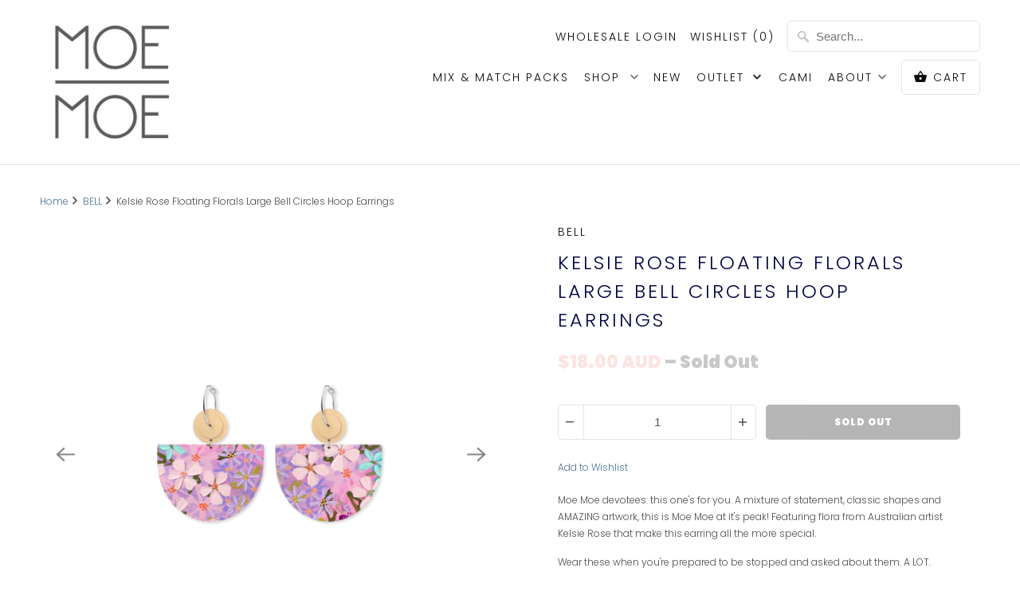

--- FILE ---
content_type: text/html; charset=utf-8
request_url: https://www.moemoedesign.com.au/collections/bell/products/kelsie-rose-floating-florals-large-bell-circles-hoop-earrings
body_size: 52206
content:
<!DOCTYPE html>
<html lang="en">
  <head>
    <meta name="facebook-domain-verification" content="asxpzpwe07n9qp9m3xgf57mnw8jjv2" />
    <meta charset="utf-8">
    <meta http-equiv="cleartype" content="on">
    <meta name="robots" content="index,follow">

    
    <title>Kelsie Rose Floating Florals Large Bell Circles Hoop Earrings - Moe Moe Design</title>

    
      <meta name="description" content="Moe Moe devotees: this one&#39;s for you. A mixture of statement, classic shapes and AMAZING artwork, this is Moe Moe at it&#39;s peak! Featuring flora from Australian artist Kelsie Rose that make this earring all the more special.   Wear these when you&#39;re prepared to be stopped and asked about them. A LOT.  Features art by NS" />
    

    

<meta name="author" content="Moe Moe Design">
<meta property="og:url" content="https://www.moemoedesign.com.au/products/kelsie-rose-floating-florals-large-bell-circles-hoop-earrings">
<meta property="og:site_name" content="Moe Moe Design">




  <meta property="og:type" content="product">
  <meta property="og:title" content="Kelsie Rose Floating Florals Large Bell Circles Hoop Earrings">
  
    
      <meta property="og:image" content="https://www.moemoedesign.com.au/cdn/shop/products/moe-moe-design-kelsie-rose-floating-florals-large-bell-circles-hoop-earrings-209022_600x.png?v=1693828601">
      <meta property="og:image:secure_url" content="https://www.moemoedesign.com.au/cdn/shop/products/moe-moe-design-kelsie-rose-floating-florals-large-bell-circles-hoop-earrings-209022_600x.png?v=1693828601">
      <meta property="og:image:width" content="2048">
      <meta property="og:image:height" content="2048">
      <meta property="og:image:alt" content="Kelsie Rose Floating Florals Large Bell Circles Hoop Earrings">
      
    
      <meta property="og:image" content="https://www.moemoedesign.com.au/cdn/shop/files/moe-moe-design-kelsie-rose-floating-florals-large-bell-circles-hoop-earrings_model-1_600x.jpg?v=1693348829">
      <meta property="og:image:secure_url" content="https://www.moemoedesign.com.au/cdn/shop/files/moe-moe-design-kelsie-rose-floating-florals-large-bell-circles-hoop-earrings_model-1_600x.jpg?v=1693348829">
      <meta property="og:image:width" content="2362">
      <meta property="og:image:height" content="2362">
      <meta property="og:image:alt" content="Kelsie Rose Floating Florals Large Bell Circles Hoop Earrings">
      
    
      <meta property="og:image" content="https://www.moemoedesign.com.au/cdn/shop/files/Moe-Moe-Design-Kelsie-Rose-Floating-Florals-Large-Bell-Circles-Hoop-Earrings_LIFESTYLE_R2_WEB_600x.jpg?v=1693539229">
      <meta property="og:image:secure_url" content="https://www.moemoedesign.com.au/cdn/shop/files/Moe-Moe-Design-Kelsie-Rose-Floating-Florals-Large-Bell-Circles-Hoop-Earrings_LIFESTYLE_R2_WEB_600x.jpg?v=1693539229">
      <meta property="og:image:width" content="1984">
      <meta property="og:image:height" content="1984">
      <meta property="og:image:alt" content="Kelsie Rose Floating Florals Large Bell Circles Hoop Earrings">
      
    
  
  <meta property="product:price:amount" content="18.00">
  <meta property="product:price:currency" content="AUD">



  <meta property="og:description" content="Moe Moe devotees: this one&#39;s for you. A mixture of statement, classic shapes and AMAZING artwork, this is Moe Moe at it&#39;s peak! Featuring flora from Australian artist Kelsie Rose that make this earring all the more special.   Wear these when you&#39;re prepared to be stopped and asked about them. A LOT.  Features art by NS">




<meta name="twitter:card" content="summary">

  <meta name="twitter:title" content="Kelsie Rose Floating Florals Large Bell Circles Hoop Earrings">
  <meta name="twitter:description" content="Moe Moe devotees: this one&#39;s for you. A mixture of statement, classic shapes and AMAZING artwork, this is Moe Moe at it&#39;s peak! Featuring flora from Australian artist Kelsie Rose that make this earring all the more special.   Wear these when you&#39;re prepared to be stopped and asked about them. A LOT.  Features art by NSW Artist Kelsie Rose Sterling silver hoops (18mm in diameter) Reversible silver alloy panels with artwork on one side and sleek brushed silver on the other 4.9cm long  x 4cm wide 3.6 grams each  Australian made in Currumbin, QLD  ABOUT KELSIE ROSE: Kelsie has been a creative since childhood; taking inspiration and lessons from everything around her. Growing up on a farm in NSW, Australia with her parents and siblings, she spent her days painting snail shells, drawing pictures in the dirt road and letting her creative juices flow. Kelsie loves to">
  <meta name="twitter:image:width" content="240">
  <meta name="twitter:image:height" content="240">
  <meta name="twitter:image" content="https://www.moemoedesign.com.au/cdn/shop/products/moe-moe-design-kelsie-rose-floating-florals-large-bell-circles-hoop-earrings-209022_240x.png?v=1693828601">
  <meta name="twitter:image:alt" content="Kelsie Rose Floating Florals Large Bell Circles Hoop Earrings">



    
      <link rel="prev" href="/collections/bell/products/murdie-earth-moss-layered-double-bell-drop">
    
    
      <link rel="next" href="/collections/bell/products/van-gogh-almond-blossoms-large-bell-circles-drop-earrings">
    

    <!-- Mobile Specific Metas -->
    <meta name="HandheldFriendly" content="True">
    <meta name="MobileOptimized" content="320">
    <meta name="viewport" content="width=device-width,initial-scale=1">
    <meta name="theme-color" content="#ffffff">

    <!-- Stylesheets for Mobilia 6.2.3 -->
    <link href="//www.moemoedesign.com.au/cdn/shop/t/35/assets/styles.scss.css?v=27378514714276960631762780805" rel="stylesheet" type="text/css" media="all" />

    <!-- Favicons -->
    
  <link rel="shortcut icon" type="image/png" href="//www.moemoedesign.com.au/cdn/shop/files/moe_moe_favicon_32x32.png?v=1613514385">
  <link rel="icon" type="image/png" sizes="16x16" href="//www.moemoedesign.com.au/cdn/shop/files/moe_moe_favicon_16x16.png?v=1613514385">
  <link rel="icon" type="image/png" sizes="32x32" href="//www.moemoedesign.com.au/cdn/shop/files/moe_moe_favicon_32x32.png?v=1613514385">
  <link rel="icon" type="image/png" sizes="192x192" href="//www.moemoedesign.com.au/cdn/shop/files/moe_moe_favicon_192x192.png?v=1613514385">
  <link rel="apple-touch-icon" sizes="180x180" href="//www.moemoedesign.com.au/cdn/shop/files/moe_moe_favicon_180x180.png?v=1613514385">



    <link rel="canonical" href="https://www.moemoedesign.com.au/products/kelsie-rose-floating-florals-large-bell-circles-hoop-earrings" />

    

    

    <script>
      
Shopify = window.Shopify || {};
Currency = window.Currency || {};Shopify.theme_settings = {};Shopify.routes = {};Shopify.translation =Shopify.translation || {};Shopify.translation.newsletter_success_text = "Thank you for joining our mailing list!";Shopify.translation.agree_to_terms_warning = "You must agree with the terms and conditions to checkout.";Shopify.translation.product_add_to_cart_success = "Added";Shopify.translation.product_add_to_cart = "Add to Cart";Shopify.translation.product_notify_form_email = "Email address";Shopify.translation.product_notify_form_send = "Send";Shopify.translation.items_left_count_one = "item left";Shopify.translation.items_left_count_other = "items left";Shopify.translation.product_sold_out = "Sold Out";Shopify.translation.product_unavailable = "Unavailable";Shopify.translation.product_notify_form_success = "Thanks! We will notify you when this product becomes available!";Shopify.media_queries =Shopify.media_queries || {};Shopify.media_queries.small = window.matchMedia( "(max-width: 480px)" );Shopify.media_queries.medium = window.matchMedia( "(max-width: 798px)" );Shopify.media_queries.large = window.matchMedia( "(min-width: 799px)" );Shopify.media_queries.larger = window.matchMedia( "(min-width: 960px)" );Shopify.media_queries.xlarge = window.matchMedia( "(min-width: 1200px)" );Shopify.media_queries.ie10 = window.matchMedia( "all and (-ms-high-contrast: none), (-ms-high-contrast: active)" );Shopify.media_queries.tablet = window.matchMedia( "only screen and (min-width: 799px) and (max-width: 1024px)" );


Currency.shop_currency = "AUD";
Currency.default_currency = "AUD";
Currency.display_format = "money_with_currency_format";
Currency.money_format = "${{amount}} AUD";
Currency.money_format_no_currency = "${{amount}}";
Currency.money_format_currency = "${{amount}} AUD";
Currency.native_multi_currency = false;Shopify.routes.cart_url = "/cart";

      //Lazysizes expand area for loading (makes images load faster)
      window.lazySizesConfig = window.lazySizesConfig || {};
      window.lazySizesConfig.expand = 300;
      lazySizesConfig.loadHidden = false;
    </script>

    <script src="//www.moemoedesign.com.au/cdn/shop/t/35/assets/app.js?v=99859105798607634971731401780" type="text/javascript"></script>
<script>window.performance && window.performance.mark && window.performance.mark('shopify.content_for_header.start');</script><meta id="shopify-digital-wallet" name="shopify-digital-wallet" content="/7088223/digital_wallets/dialog">
<meta name="shopify-checkout-api-token" content="869f8677f436f7892af847d014db3515">
<meta id="in-context-paypal-metadata" data-shop-id="7088223" data-venmo-supported="false" data-environment="production" data-locale="en_US" data-paypal-v4="true" data-currency="AUD">
<link rel="alternate" type="application/json+oembed" href="https://www.moemoedesign.com.au/products/kelsie-rose-floating-florals-large-bell-circles-hoop-earrings.oembed">
<script async="async" src="/checkouts/internal/preloads.js?locale=en-AU"></script>
<link rel="preconnect" href="https://shop.app" crossorigin="anonymous">
<script async="async" src="https://shop.app/checkouts/internal/preloads.js?locale=en-AU&shop_id=7088223" crossorigin="anonymous"></script>
<script id="apple-pay-shop-capabilities" type="application/json">{"shopId":7088223,"countryCode":"AU","currencyCode":"AUD","merchantCapabilities":["supports3DS"],"merchantId":"gid:\/\/shopify\/Shop\/7088223","merchantName":"Moe Moe Design","requiredBillingContactFields":["postalAddress","email"],"requiredShippingContactFields":["postalAddress","email"],"shippingType":"shipping","supportedNetworks":["visa","masterCard","amex","jcb"],"total":{"type":"pending","label":"Moe Moe Design","amount":"1.00"},"shopifyPaymentsEnabled":true,"supportsSubscriptions":true}</script>
<script id="shopify-features" type="application/json">{"accessToken":"869f8677f436f7892af847d014db3515","betas":["rich-media-storefront-analytics"],"domain":"www.moemoedesign.com.au","predictiveSearch":true,"shopId":7088223,"locale":"en"}</script>
<script>var Shopify = Shopify || {};
Shopify.shop = "moe-moe-design.myshopify.com";
Shopify.locale = "en";
Shopify.currency = {"active":"AUD","rate":"1.0"};
Shopify.country = "AU";
Shopify.theme = {"name":"Mobilia 6.2.3 - updated 14\/10\/2020","id":114187337896,"schema_name":"Mobilia","schema_version":"6.2.3","theme_store_id":null,"role":"main"};
Shopify.theme.handle = "null";
Shopify.theme.style = {"id":null,"handle":null};
Shopify.cdnHost = "www.moemoedesign.com.au/cdn";
Shopify.routes = Shopify.routes || {};
Shopify.routes.root = "/";</script>
<script type="module">!function(o){(o.Shopify=o.Shopify||{}).modules=!0}(window);</script>
<script>!function(o){function n(){var o=[];function n(){o.push(Array.prototype.slice.apply(arguments))}return n.q=o,n}var t=o.Shopify=o.Shopify||{};t.loadFeatures=n(),t.autoloadFeatures=n()}(window);</script>
<script>
  window.ShopifyPay = window.ShopifyPay || {};
  window.ShopifyPay.apiHost = "shop.app\/pay";
  window.ShopifyPay.redirectState = null;
</script>
<script id="shop-js-analytics" type="application/json">{"pageType":"product"}</script>
<script defer="defer" async type="module" src="//www.moemoedesign.com.au/cdn/shopifycloud/shop-js/modules/v2/client.init-shop-cart-sync_D0dqhulL.en.esm.js"></script>
<script defer="defer" async type="module" src="//www.moemoedesign.com.au/cdn/shopifycloud/shop-js/modules/v2/chunk.common_CpVO7qML.esm.js"></script>
<script type="module">
  await import("//www.moemoedesign.com.au/cdn/shopifycloud/shop-js/modules/v2/client.init-shop-cart-sync_D0dqhulL.en.esm.js");
await import("//www.moemoedesign.com.au/cdn/shopifycloud/shop-js/modules/v2/chunk.common_CpVO7qML.esm.js");

  window.Shopify.SignInWithShop?.initShopCartSync?.({"fedCMEnabled":true,"windoidEnabled":true});

</script>
<script>
  window.Shopify = window.Shopify || {};
  if (!window.Shopify.featureAssets) window.Shopify.featureAssets = {};
  window.Shopify.featureAssets['shop-js'] = {"shop-cart-sync":["modules/v2/client.shop-cart-sync_D9bwt38V.en.esm.js","modules/v2/chunk.common_CpVO7qML.esm.js"],"init-fed-cm":["modules/v2/client.init-fed-cm_BJ8NPuHe.en.esm.js","modules/v2/chunk.common_CpVO7qML.esm.js"],"init-shop-email-lookup-coordinator":["modules/v2/client.init-shop-email-lookup-coordinator_pVrP2-kG.en.esm.js","modules/v2/chunk.common_CpVO7qML.esm.js"],"shop-cash-offers":["modules/v2/client.shop-cash-offers_CNh7FWN-.en.esm.js","modules/v2/chunk.common_CpVO7qML.esm.js","modules/v2/chunk.modal_DKF6x0Jh.esm.js"],"init-shop-cart-sync":["modules/v2/client.init-shop-cart-sync_D0dqhulL.en.esm.js","modules/v2/chunk.common_CpVO7qML.esm.js"],"init-windoid":["modules/v2/client.init-windoid_DaoAelzT.en.esm.js","modules/v2/chunk.common_CpVO7qML.esm.js"],"shop-toast-manager":["modules/v2/client.shop-toast-manager_1DND8Tac.en.esm.js","modules/v2/chunk.common_CpVO7qML.esm.js"],"pay-button":["modules/v2/client.pay-button_CFeQi1r6.en.esm.js","modules/v2/chunk.common_CpVO7qML.esm.js"],"shop-button":["modules/v2/client.shop-button_Ca94MDdQ.en.esm.js","modules/v2/chunk.common_CpVO7qML.esm.js"],"shop-login-button":["modules/v2/client.shop-login-button_DPYNfp1Z.en.esm.js","modules/v2/chunk.common_CpVO7qML.esm.js","modules/v2/chunk.modal_DKF6x0Jh.esm.js"],"avatar":["modules/v2/client.avatar_BTnouDA3.en.esm.js"],"shop-follow-button":["modules/v2/client.shop-follow-button_BMKh4nJE.en.esm.js","modules/v2/chunk.common_CpVO7qML.esm.js","modules/v2/chunk.modal_DKF6x0Jh.esm.js"],"init-customer-accounts-sign-up":["modules/v2/client.init-customer-accounts-sign-up_CJXi5kRN.en.esm.js","modules/v2/client.shop-login-button_DPYNfp1Z.en.esm.js","modules/v2/chunk.common_CpVO7qML.esm.js","modules/v2/chunk.modal_DKF6x0Jh.esm.js"],"init-shop-for-new-customer-accounts":["modules/v2/client.init-shop-for-new-customer-accounts_BoBxkgWu.en.esm.js","modules/v2/client.shop-login-button_DPYNfp1Z.en.esm.js","modules/v2/chunk.common_CpVO7qML.esm.js","modules/v2/chunk.modal_DKF6x0Jh.esm.js"],"init-customer-accounts":["modules/v2/client.init-customer-accounts_DCuDTzpR.en.esm.js","modules/v2/client.shop-login-button_DPYNfp1Z.en.esm.js","modules/v2/chunk.common_CpVO7qML.esm.js","modules/v2/chunk.modal_DKF6x0Jh.esm.js"],"checkout-modal":["modules/v2/client.checkout-modal_U_3e4VxF.en.esm.js","modules/v2/chunk.common_CpVO7qML.esm.js","modules/v2/chunk.modal_DKF6x0Jh.esm.js"],"lead-capture":["modules/v2/client.lead-capture_DEgn0Z8u.en.esm.js","modules/v2/chunk.common_CpVO7qML.esm.js","modules/v2/chunk.modal_DKF6x0Jh.esm.js"],"shop-login":["modules/v2/client.shop-login_CoM5QKZ_.en.esm.js","modules/v2/chunk.common_CpVO7qML.esm.js","modules/v2/chunk.modal_DKF6x0Jh.esm.js"],"payment-terms":["modules/v2/client.payment-terms_BmrqWn8r.en.esm.js","modules/v2/chunk.common_CpVO7qML.esm.js","modules/v2/chunk.modal_DKF6x0Jh.esm.js"]};
</script>
<script>(function() {
  var isLoaded = false;
  function asyncLoad() {
    if (isLoaded) return;
    isLoaded = true;
    var urls = ["\/\/www.powr.io\/powr.js?powr-token=moe-moe-design.myshopify.com\u0026external-type=shopify\u0026shop=moe-moe-design.myshopify.com","\/\/shopify.privy.com\/widget.js?shop=moe-moe-design.myshopify.com","https:\/\/cdn1.stamped.io\/files\/widget.min.js?shop=moe-moe-design.myshopify.com","https:\/\/discountv3.boldapps.net\/static\/js\/storefront.bundle.min.js?shop=moe-moe-design.myshopify.com","https:\/\/cdn.506.io\/eg\/script.js?shop=moe-moe-design.myshopify.com","https:\/\/cdn.nfcube.com\/cc317fa51acc836e73a2e6dc04d8727b.js?shop=moe-moe-design.myshopify.com","https:\/\/hotjar.dualsidedapp.com\/script.js?shop=moe-moe-design.myshopify.com","https:\/\/shy.elfsight.com\/p\/platform.js?shop=moe-moe-design.myshopify.com","https:\/\/candyrack.ds-cdn.com\/static\/main.js?shop=moe-moe-design.myshopify.com","https:\/\/d33a6lvgbd0fej.cloudfront.net\/script_tag\/secomapp.scripttag.js?shop=moe-moe-design.myshopify.com"];
    for (var i = 0; i < urls.length; i++) {
      var s = document.createElement('script');
      s.type = 'text/javascript';
      s.async = true;
      s.src = urls[i];
      var x = document.getElementsByTagName('script')[0];
      x.parentNode.insertBefore(s, x);
    }
  };
  if(window.attachEvent) {
    window.attachEvent('onload', asyncLoad);
  } else {
    window.addEventListener('load', asyncLoad, false);
  }
})();</script>
<script id="__st">var __st={"a":7088223,"offset":36000,"reqid":"8725288e-6d08-4ff9-8ec3-3c73f2c8a4b3-1763877013","pageurl":"www.moemoedesign.com.au\/collections\/bell\/products\/kelsie-rose-floating-florals-large-bell-circles-hoop-earrings","u":"deacc63649fa","p":"product","rtyp":"product","rid":7781142823081};</script>
<script>window.ShopifyPaypalV4VisibilityTracking = true;</script>
<script id="captcha-bootstrap">!function(){'use strict';const t='contact',e='account',n='new_comment',o=[[t,t],['blogs',n],['comments',n],[t,'customer']],c=[[e,'customer_login'],[e,'guest_login'],[e,'recover_customer_password'],[e,'create_customer']],r=t=>t.map((([t,e])=>`form[action*='/${t}']:not([data-nocaptcha='true']) input[name='form_type'][value='${e}']`)).join(','),a=t=>()=>t?[...document.querySelectorAll(t)].map((t=>t.form)):[];function s(){const t=[...o],e=r(t);return a(e)}const i='password',u='form_key',d=['recaptcha-v3-token','g-recaptcha-response','h-captcha-response',i],f=()=>{try{return window.sessionStorage}catch{return}},m='__shopify_v',_=t=>t.elements[u];function p(t,e,n=!1){try{const o=window.sessionStorage,c=JSON.parse(o.getItem(e)),{data:r}=function(t){const{data:e,action:n}=t;return t[m]||n?{data:e,action:n}:{data:t,action:n}}(c);for(const[e,n]of Object.entries(r))t.elements[e]&&(t.elements[e].value=n);n&&o.removeItem(e)}catch(o){console.error('form repopulation failed',{error:o})}}const l='form_type',E='cptcha';function T(t){t.dataset[E]=!0}const w=window,h=w.document,L='Shopify',v='ce_forms',y='captcha';let A=!1;((t,e)=>{const n=(g='f06e6c50-85a8-45c8-87d0-21a2b65856fe',I='https://cdn.shopify.com/shopifycloud/storefront-forms-hcaptcha/ce_storefront_forms_captcha_hcaptcha.v1.5.2.iife.js',D={infoText:'Protected by hCaptcha',privacyText:'Privacy',termsText:'Terms'},(t,e,n)=>{const o=w[L][v],c=o.bindForm;if(c)return c(t,g,e,D).then(n);var r;o.q.push([[t,g,e,D],n]),r=I,A||(h.body.append(Object.assign(h.createElement('script'),{id:'captcha-provider',async:!0,src:r})),A=!0)});var g,I,D;w[L]=w[L]||{},w[L][v]=w[L][v]||{},w[L][v].q=[],w[L][y]=w[L][y]||{},w[L][y].protect=function(t,e){n(t,void 0,e),T(t)},Object.freeze(w[L][y]),function(t,e,n,w,h,L){const[v,y,A,g]=function(t,e,n){const i=e?o:[],u=t?c:[],d=[...i,...u],f=r(d),m=r(i),_=r(d.filter((([t,e])=>n.includes(e))));return[a(f),a(m),a(_),s()]}(w,h,L),I=t=>{const e=t.target;return e instanceof HTMLFormElement?e:e&&e.form},D=t=>v().includes(t);t.addEventListener('submit',(t=>{const e=I(t);if(!e)return;const n=D(e)&&!e.dataset.hcaptchaBound&&!e.dataset.recaptchaBound,o=_(e),c=g().includes(e)&&(!o||!o.value);(n||c)&&t.preventDefault(),c&&!n&&(function(t){try{if(!f())return;!function(t){const e=f();if(!e)return;const n=_(t);if(!n)return;const o=n.value;o&&e.removeItem(o)}(t);const e=Array.from(Array(32),(()=>Math.random().toString(36)[2])).join('');!function(t,e){_(t)||t.append(Object.assign(document.createElement('input'),{type:'hidden',name:u})),t.elements[u].value=e}(t,e),function(t,e){const n=f();if(!n)return;const o=[...t.querySelectorAll(`input[type='${i}']`)].map((({name:t})=>t)),c=[...d,...o],r={};for(const[a,s]of new FormData(t).entries())c.includes(a)||(r[a]=s);n.setItem(e,JSON.stringify({[m]:1,action:t.action,data:r}))}(t,e)}catch(e){console.error('failed to persist form',e)}}(e),e.submit())}));const S=(t,e)=>{t&&!t.dataset[E]&&(n(t,e.some((e=>e===t))),T(t))};for(const o of['focusin','change'])t.addEventListener(o,(t=>{const e=I(t);D(e)&&S(e,y())}));const B=e.get('form_key'),M=e.get(l),P=B&&M;t.addEventListener('DOMContentLoaded',(()=>{const t=y();if(P)for(const e of t)e.elements[l].value===M&&p(e,B);[...new Set([...A(),...v().filter((t=>'true'===t.dataset.shopifyCaptcha))])].forEach((e=>S(e,t)))}))}(h,new URLSearchParams(w.location.search),n,t,e,['guest_login'])})(!0,!0)}();</script>
<script integrity="sha256-52AcMU7V7pcBOXWImdc/TAGTFKeNjmkeM1Pvks/DTgc=" data-source-attribution="shopify.loadfeatures" defer="defer" src="//www.moemoedesign.com.au/cdn/shopifycloud/storefront/assets/storefront/load_feature-81c60534.js" crossorigin="anonymous"></script>
<script crossorigin="anonymous" defer="defer" src="//www.moemoedesign.com.au/cdn/shopifycloud/storefront/assets/shopify_pay/storefront-65b4c6d7.js?v=20250812"></script>
<script data-source-attribution="shopify.dynamic_checkout.dynamic.init">var Shopify=Shopify||{};Shopify.PaymentButton=Shopify.PaymentButton||{isStorefrontPortableWallets:!0,init:function(){window.Shopify.PaymentButton.init=function(){};var t=document.createElement("script");t.src="https://www.moemoedesign.com.au/cdn/shopifycloud/portable-wallets/latest/portable-wallets.en.js",t.type="module",document.head.appendChild(t)}};
</script>
<script data-source-attribution="shopify.dynamic_checkout.buyer_consent">
  function portableWalletsHideBuyerConsent(e){var t=document.getElementById("shopify-buyer-consent"),n=document.getElementById("shopify-subscription-policy-button");t&&n&&(t.classList.add("hidden"),t.setAttribute("aria-hidden","true"),n.removeEventListener("click",e))}function portableWalletsShowBuyerConsent(e){var t=document.getElementById("shopify-buyer-consent"),n=document.getElementById("shopify-subscription-policy-button");t&&n&&(t.classList.remove("hidden"),t.removeAttribute("aria-hidden"),n.addEventListener("click",e))}window.Shopify?.PaymentButton&&(window.Shopify.PaymentButton.hideBuyerConsent=portableWalletsHideBuyerConsent,window.Shopify.PaymentButton.showBuyerConsent=portableWalletsShowBuyerConsent);
</script>
<script data-source-attribution="shopify.dynamic_checkout.cart.bootstrap">document.addEventListener("DOMContentLoaded",(function(){function t(){return document.querySelector("shopify-accelerated-checkout-cart, shopify-accelerated-checkout")}if(t())Shopify.PaymentButton.init();else{new MutationObserver((function(e,n){t()&&(Shopify.PaymentButton.init(),n.disconnect())})).observe(document.body,{childList:!0,subtree:!0})}}));
</script>
<link id="shopify-accelerated-checkout-styles" rel="stylesheet" media="screen" href="https://www.moemoedesign.com.au/cdn/shopifycloud/portable-wallets/latest/accelerated-checkout-backwards-compat.css" crossorigin="anonymous">
<style id="shopify-accelerated-checkout-cart">
        #shopify-buyer-consent {
  margin-top: 1em;
  display: inline-block;
  width: 100%;
}

#shopify-buyer-consent.hidden {
  display: none;
}

#shopify-subscription-policy-button {
  background: none;
  border: none;
  padding: 0;
  text-decoration: underline;
  font-size: inherit;
  cursor: pointer;
}

#shopify-subscription-policy-button::before {
  box-shadow: none;
}

      </style>

<script>window.performance && window.performance.mark && window.performance.mark('shopify.content_for_header.end');</script>

<script>window.BOLD = window.BOLD || {};
    window.BOLD.common = window.BOLD.common || {};
    window.BOLD.common.Shopify = window.BOLD.common.Shopify || {};
    window.BOLD.common.Shopify.shop = {
      domain: 'www.moemoedesign.com.au',
      permanent_domain: 'moe-moe-design.myshopify.com',
      url: 'https://www.moemoedesign.com.au',
      secure_url: 'https://www.moemoedesign.com.au',
      money_format: "${{amount}}",
      currency: "AUD"
    };
    window.BOLD.common.Shopify.customer = {
      id: null,
      tags: null,
    };
    window.BOLD.common.Shopify.cart = {"note":null,"attributes":{},"original_total_price":0,"total_price":0,"total_discount":0,"total_weight":0.0,"item_count":0,"items":[],"requires_shipping":false,"currency":"AUD","items_subtotal_price":0,"cart_level_discount_applications":[],"checkout_charge_amount":0};
    window.BOLD.common.template = 'product';window.BOLD.common.Shopify.formatMoney = function(money, format) {
        function n(t, e) {
            return "undefined" == typeof t ? e : t
        }
        function r(t, e, r, i) {
            if (e = n(e, 2),
                r = n(r, ","),
                i = n(i, "."),
            isNaN(t) || null == t)
                return 0;
            t = (t / 100).toFixed(e);
            var o = t.split(".")
                , a = o[0].replace(/(\d)(?=(\d\d\d)+(?!\d))/g, "$1" + r)
                , s = o[1] ? i + o[1] : "";
            return a + s
        }
        "string" == typeof money && (money = money.replace(".", ""));
        var i = ""
            , o = /\{\{\s*(\w+)\s*\}\}/
            , a = format || window.BOLD.common.Shopify.shop.money_format || window.Shopify.money_format || "$ {{ amount }}";
        switch (a.match(o)[1]) {
            case "amount":
                i = r(money, 2, ",", ".");
                break;
            case "amount_no_decimals":
                i = r(money, 0, ",", ".");
                break;
            case "amount_with_comma_separator":
                i = r(money, 2, ".", ",");
                break;
            case "amount_no_decimals_with_comma_separator":
                i = r(money, 0, ".", ",");
                break;
            case "amount_with_space_separator":
                i = r(money, 2, " ", ",");
                break;
            case "amount_no_decimals_with_space_separator":
                i = r(money, 0, " ", ",");
                break;
            case "amount_with_apostrophe_separator":
                i = r(money, 2, "'", ".");
                break;
        }
        return a.replace(o, i);
    };
    window.BOLD.common.Shopify.saveProduct = function (handle, product) {
      if (typeof handle === 'string' && typeof window.BOLD.common.Shopify.products[handle] === 'undefined') {
        if (typeof product === 'number') {
          window.BOLD.common.Shopify.handles[product] = handle;
          product = { id: product };
        }
        window.BOLD.common.Shopify.products[handle] = product;
      }
    };
    window.BOLD.common.Shopify.saveVariant = function (variant_id, variant) {
      if (typeof variant_id === 'number' && typeof window.BOLD.common.Shopify.variants[variant_id] === 'undefined') {
        window.BOLD.common.Shopify.variants[variant_id] = variant;
      }
    };window.BOLD.common.Shopify.products = window.BOLD.common.Shopify.products || {};
    window.BOLD.common.Shopify.variants = window.BOLD.common.Shopify.variants || {};
    window.BOLD.common.Shopify.handles = window.BOLD.common.Shopify.handles || {};window.BOLD.common.Shopify.handle = "kelsie-rose-floating-florals-large-bell-circles-hoop-earrings"
window.BOLD.common.Shopify.saveProduct("kelsie-rose-floating-florals-large-bell-circles-hoop-earrings", 7781142823081);window.BOLD.common.Shopify.saveVariant(43208465940649, { product_id: 7781142823081, product_handle: "kelsie-rose-floating-florals-large-bell-circles-hoop-earrings", price: 1800, group_id: '', csp_metafield: {}});window.BOLD.apps_installed = {"Bold Discounts":3,"Product Upsell":3,"Xero":1} || {};window.BOLD.common.Shopify.saveProduct("josie-kunoth-petyarre-layered-large-bell-hoop-earrings", 7232075202729);window.BOLD.common.Shopify.saveVariant(41387148869801, { product_id: 7232075202729, product_handle: "josie-kunoth-petyarre-layered-large-bell-hoop-earrings", price: 1700, group_id: '', csp_metafield: {}});window.BOLD.common.Shopify.saveProduct("murdie-morris-dreaming-layered-double-bell-drop-earrings", 7759724249257);window.BOLD.common.Shopify.saveVariant(43126851403945, { product_id: 7759724249257, product_handle: "murdie-morris-dreaming-layered-double-bell-drop-earrings", price: 2338, group_id: '', csp_metafield: {}});window.BOLD.common.Shopify.saveProduct("murdie-morris-wild-dog-large-bell-circle-drop-earrings", 7759724216489);window.BOLD.common.Shopify.saveVariant(43126851371177, { product_id: 7759724216489, product_handle: "murdie-morris-wild-dog-large-bell-circle-drop-earrings", price: 3897, group_id: '', csp_metafield: {}});window.BOLD.common.Shopify.saveProduct("laura-blythman-floral-scape-bell-halo-pack", 8252300525737);window.BOLD.common.Shopify.saveVariant(44581476204713, { product_id: 8252300525737, product_handle: "laura-blythman-floral-scape-bell-halo-pack", price: 3198, group_id: '', csp_metafield: {}});window.BOLD.common.Shopify.saveProduct("van-gogh-irises-layered-double-bell-drop-earrings", 7882360258729);window.BOLD.common.Shopify.saveVariant(43540306559145, { product_id: 7882360258729, product_handle: "van-gogh-irises-layered-double-bell-drop-earrings", price: 3897, group_id: '', csp_metafield: {}});window.BOLD.common.Shopify.saveProduct("museums-of-history-nsw-ceramic-layered-large-bell-drop-earrings", 7495292125353);window.BOLD.common.Shopify.saveVariant(42240462749865, { product_id: 7495292125353, product_handle: "museums-of-history-nsw-ceramic-layered-large-bell-drop-earrings", price: 3897, group_id: '', csp_metafield: {}});window.BOLD.common.Shopify.saveProduct("kiasmin-2-elegance-organic-bell-circles-drop-earrings", 8253382066345);window.BOLD.common.Shopify.saveVariant(44583670055081, { product_id: 8253382066345, product_handle: "kiasmin-2-elegance-organic-bell-circles-drop-earrings", price: 3897, group_id: '', csp_metafield: {}});window.BOLD.common.Shopify.saveProduct("kiasmin-2-aura-layered-double-bell-drop-earrings", 8253381869737);window.BOLD.common.Shopify.saveVariant(44583669760169, { product_id: 8253381869737, product_handle: "kiasmin-2-aura-layered-double-bell-drop-earrings", price: 3897, group_id: '', csp_metafield: {}});window.BOLD.common.Shopify.saveProduct("museums-of-history-nsw-stained-large-bell-circle-drop-earrings", 7498840146089);window.BOLD.common.Shopify.saveVariant(42251456151721, { product_id: 7498840146089, product_handle: "museums-of-history-nsw-stained-large-bell-circle-drop-earrings", price: 3897, group_id: '', csp_metafield: {}});window.BOLD.common.Shopify.saveProduct("murdie-earth-moss-layered-double-bell-drop", 8253275209897);window.BOLD.common.Shopify.saveVariant(44583477018793, { product_id: 8253275209897, product_handle: "murdie-earth-moss-layered-double-bell-drop", price: 3897, group_id: '', csp_metafield: {}});window.BOLD.common.Shopify.saveProduct("kelsie-rose-floating-florals-large-bell-circles-hoop-earrings", 7781142823081);window.BOLD.common.Shopify.saveVariant(43208465940649, { product_id: 7781142823081, product_handle: "kelsie-rose-floating-florals-large-bell-circles-hoop-earrings", price: 1800, group_id: '', csp_metafield: {}});window.BOLD.common.Shopify.saveProduct("van-gogh-almond-blossoms-large-bell-circles-drop-earrings", 7882358980777);window.BOLD.common.Shopify.saveVariant(43540303708329, { product_id: 7882358980777, product_handle: "van-gogh-almond-blossoms-large-bell-circles-drop-earrings", price: 3897, group_id: '', csp_metafield: {}});window.BOLD.common.Shopify.saveProduct("alex-mason-wild-child-layered-classic-bell-hoop-earring", 8388992630953);window.BOLD.common.Shopify.saveVariant(45225615655081, { product_id: 8388992630953, product_handle: "alex-mason-wild-child-layered-classic-bell-hoop-earring", price: 3597, group_id: '', csp_metafield: {}});window.BOLD.common.Shopify.saveProduct("kiasmin-2-aura-small-bell-hoop-earrings", 8253382361257);window.BOLD.common.Shopify.saveVariant(44583670677673, { product_id: 8253382361257, product_handle: "kiasmin-2-aura-small-bell-hoop-earrings", price: 2397, group_id: '', csp_metafield: {}});window.BOLD.common.Shopify.saveProduct("laura-blythman-moon-reef-large-bell-circle-drop", 8252301344937);window.BOLD.common.Shopify.saveVariant(44581477810345, { product_id: 8252301344937, product_handle: "laura-blythman-moon-reef-large-bell-circle-drop", price: 2598, group_id: '', csp_metafield: {}});window.BOLD.common.Shopify.saveProduct("azeza-possum-ceremony-layered-double-bell-drop-earrings", 7951956902057);window.BOLD.common.Shopify.saveVariant(43795945783465, { product_id: 7951956902057, product_handle: "azeza-possum-ceremony-layered-double-bell-drop-earrings", price: 3897, group_id: '', csp_metafield: {}});window.BOLD.common.Shopify.saveProduct("maggi-mcdonald-maggi-layered-double-bell-drop-earrings", 8253262233769);window.BOLD.common.Shopify.saveVariant(44583455424681, { product_id: 8253262233769, product_handle: "maggi-mcdonald-maggi-layered-double-bell-drop-earrings", price: 6495, group_id: '', csp_metafield: {}});window.BOLD.common.Shopify.saveProduct("murdie-morris-storytelling-organic-bell-circles-drop-earrings", 7759724642473);window.BOLD.common.Shopify.saveVariant(43126852321449, { product_id: 7759724642473, product_handle: "murdie-morris-storytelling-organic-bell-circles-drop-earrings", price: 3897, group_id: '', csp_metafield: {}});window.BOLD.common.Shopify.saveProduct("kirsten-katz-botanic-blues-large-bell-circles-drop-earrings", 7581627941033);window.BOLD.common.Shopify.saveVariant(42532940415145, { product_id: 7581627941033, product_handle: "kirsten-katz-botanic-blues-large-bell-circles-drop-earrings", price: 1600, group_id: '', csp_metafield: {}});window.BOLD.common.Shopify.saveProduct("maggi-mcdonald-pop-layered-double-bell-drop-earrings", 8253262332073);window.BOLD.common.Shopify.saveVariant(44583455522985, { product_id: 8253262332073, product_handle: "maggi-mcdonald-pop-layered-double-bell-drop-earrings", price: 3897, group_id: '', csp_metafield: {}});window.BOLD.common.Shopify.saveProduct("van-gogh-starry-night-large-bell-circles-drop-earrings", 7882359242921);window.BOLD.common.Shopify.saveVariant(43540304429225, { product_id: 7882359242921, product_handle: "van-gogh-starry-night-large-bell-circles-drop-earrings", price: 2598, group_id: '', csp_metafield: {}});window.BOLD.common.Shopify.saveProduct("van-gogh-sunflowers-layered-classic-bell-hoop-pack-earrings", 7882358227113);window.BOLD.common.Shopify.saveVariant(43540300923049, { product_id: 7882358227113, product_handle: "van-gogh-sunflowers-layered-classic-bell-hoop-pack-earrings", price: 3000, group_id: '', csp_metafield: {}});window.BOLD.common.Shopify.saveProduct("kiasmin-2-sunset-layered-double-bell-drop-pack-earrings", 8253381902505);window.BOLD.common.Shopify.saveVariant(44583669792937, { product_id: 8253381902505, product_handle: "kiasmin-2-sunset-layered-double-bell-drop-pack-earrings", price: 4497, group_id: '', csp_metafield: {}});window.BOLD.common.Shopify.saveProduct("murdie-earth-ecru-large-bell-circle-drop", 8253275144361);window.BOLD.common.Shopify.saveVariant(44583476756649, { product_id: 8253275144361, product_handle: "murdie-earth-ecru-large-bell-circle-drop", price: 3897, group_id: '', csp_metafield: {}});window.BOLD.common.Shopify.saveProduct("azeza-possum-country-small-bell-drop-earrings", 7951961587881);window.BOLD.common.Shopify.saveVariant(43795958923433, { product_id: 7951961587881, product_handle: "azeza-possum-country-small-bell-drop-earrings", price: 2397, group_id: '', csp_metafield: {}});window.BOLD.common.Shopify.saveProduct("azeza-possum-country-large-bell-circle-hoop-earrings", 7951956639913);window.BOLD.common.Shopify.saveVariant(43795945423017, { product_id: 7951956639913, product_handle: "azeza-possum-country-large-bell-circle-hoop-earrings", price: 3897, group_id: '', csp_metafield: {}});window.BOLD.common.Shopify.saveProduct("kelsie-rose-whimsical-blooms-large-bell-circles-drop-earrings", 7781142790313);window.BOLD.common.Shopify.saveVariant(43208465907881, { product_id: 7781142790313, product_handle: "kelsie-rose-whimsical-blooms-large-bell-circles-drop-earrings", price: 1800, group_id: '', csp_metafield: {}});window.BOLD.common.Shopify.saveProduct("earth-stone-olive-layered-cross-bell-hoop-earrings", 8252308357289);window.BOLD.common.Shopify.saveVariant(44581501141161, { product_id: 8252308357289, product_handle: "earth-stone-olive-layered-cross-bell-hoop-earrings", price: 1798, group_id: '', csp_metafield: {}});window.BOLD.common.Shopify.saveProduct("kelsie-rose-power-pink-layered-classic-bell-hoop-earrings", 7781142921385);window.BOLD.common.Shopify.saveVariant(43208466038953, { product_id: 7781142921385, product_handle: "kelsie-rose-power-pink-layered-classic-bell-hoop-earrings", price: 1800, group_id: '', csp_metafield: {}});window.BOLD.common.Shopify.saveProduct("murdie-earth-desert-bell-halo-pack", 8253274652841);window.BOLD.common.Shopify.saveVariant(44583476068521, { product_id: 8253274652841, product_handle: "murdie-earth-desert-bell-halo-pack", price: 4797, group_id: '', csp_metafield: {}});window.BOLD.common.Shopify.saveProduct("native-birds-parrot-pardalote-layered-double-bell-drop-earring", 8691031376041);window.BOLD.common.Shopify.saveVariant(46182201491625, { product_id: 8691031376041, product_handle: "native-birds-parrot-pardalote-layered-double-bell-drop-earring", price: 3897, group_id: '', csp_metafield: {}});window.BOLD.common.Shopify.saveProduct("kiasmin-2-sunset-layered-classic-bell-hoop-earrings", 8253381836969);window.BOLD.common.Shopify.saveVariant(44583669727401, { product_id: 8253381836969, product_handle: "kiasmin-2-sunset-layered-classic-bell-hoop-earrings", price: 3597, group_id: '', csp_metafield: {}});window.BOLD.common.Shopify.saveProduct("native-birds-black-cockatoo-bell-halo-pack-earring", 8691031244969);window.BOLD.common.Shopify.saveVariant(46182200737961, { product_id: 8691031244969, product_handle: "native-birds-black-cockatoo-bell-halo-pack-earring", price: 4797, group_id: '', csp_metafield: {}});window.BOLD.common.Shopify.saveProduct("alex-mason-sorbet-blooms-bell-halo-pack-earring", 8388989943977);window.BOLD.common.Shopify.saveVariant(45225593307305, { product_id: 8388989943977, product_handle: "alex-mason-sorbet-blooms-bell-halo-pack-earring", price: 4797, group_id: '', csp_metafield: {}});window.BOLD.common.Shopify.saveProduct("maggi-mcdonald-enid-organic-bell-circles-hoop-earrings", 8253263610025);window.BOLD.common.Shopify.saveVariant(44583457718441, { product_id: 8253263610025, product_handle: "maggi-mcdonald-enid-organic-bell-circles-hoop-earrings", price: 3897, group_id: '', csp_metafield: {}});window.BOLD.common.Shopify.saveProduct("native-birds-feather-cuckoo-large-bell-circle-drop-earring", 8691031146665);window.BOLD.common.Shopify.saveVariant(46182200246441, { product_id: 8691031146665, product_handle: "native-birds-feather-cuckoo-large-bell-circle-drop-earring", price: 3897, group_id: '', csp_metafield: {}});window.BOLD.common.Shopify.saveProduct("azeza-ceremony-organic-bell-long-drop", 8799349211305);window.BOLD.common.Shopify.saveVariant(46555170603177, { product_id: 8799349211305, product_handle: "azeza-ceremony-organic-bell-long-drop", price: 1400, group_id: '', csp_metafield: {}});window.BOLD.common.Shopify.saveProduct("ellis-rowan-misty-large-bell-circle-drop-earring", 8689038164137);window.BOLD.common.Shopify.saveVariant(46177373782185, { product_id: 8689038164137, product_handle: "ellis-rowan-misty-large-bell-circle-drop-earring", price: 3897, group_id: '', csp_metafield: {}});window.BOLD.common.Shopify.saveProduct("alex-mason-sorbet-blooms-small-bell-hoop-earring", 8388999020713);window.BOLD.common.Shopify.saveVariant(45225664151721, { product_id: 8388999020713, product_handle: "alex-mason-sorbet-blooms-small-bell-hoop-earring", price: 2397, group_id: '', csp_metafield: {}});window.BOLD.common.Shopify.saveProduct("jellurgal-songlines-large-bell-circle-drop-earring", 8689626874025);window.BOLD.common.Shopify.saveVariant(46178893856937, { product_id: 8689626874025, product_handle: "jellurgal-songlines-large-bell-circle-drop-earring", price: 3897, group_id: '', csp_metafield: {}});window.BOLD.common.Shopify.saveProduct("earth-stone-clay-layered-cross-bell-hoop-earrings", 8252308291753);window.BOLD.common.Shopify.saveVariant(44581501042857, { product_id: 8252308291753, product_handle: "earth-stone-clay-layered-cross-bell-hoop-earrings", price: 1798, group_id: '', csp_metafield: {}});window.BOLD.common.Shopify.saveProduct("natalie-by-natalie-jade-large-bell-circles-drop-earrings", 7688764162217);window.BOLD.common.Shopify.saveVariant(42858088890537, { product_id: 7688764162217, product_handle: "natalie-by-natalie-jade-large-bell-circles-drop-earrings", price: 1700, group_id: '', csp_metafield: {}});window.BOLD.common.Shopify.saveProduct("jellurgal-paroo-small-bell-hoop-earring", 8689627758761);window.BOLD.common.Shopify.saveVariant(46178897035433, { product_id: 8689627758761, product_handle: "jellurgal-paroo-small-bell-hoop-earring", price: 2397, group_id: '', csp_metafield: {}});window.BOLD.common.Shopify.saveProduct("pink-floral-bell-drop", 8351174328489);window.BOLD.common.Shopify.saveVariant(45038172012713, { product_id: 8351174328489, product_handle: "pink-floral-bell-drop", price: 1400, group_id: '', csp_metafield: {}});window.BOLD.common.Shopify.saveProduct("earth-stone-stone-layered-cross-bell-hoop-earrings", 8252308488361);window.BOLD.common.Shopify.saveVariant(44581501403305, { product_id: 8252308488361, product_handle: "earth-stone-stone-layered-cross-bell-hoop-earrings", price: 1798, group_id: '', csp_metafield: {}});window.BOLD.common.Shopify.saveProduct("alex-mason-garden-party-layered-double-bell-drop-earring", 8388993286313);window.BOLD.common.Shopify.saveVariant(45225620734121, { product_id: 8388993286313, product_handle: "alex-mason-garden-party-layered-double-bell-drop-earring", price: 3897, group_id: '', csp_metafield: {}});window.BOLD.common.Shopify.saveProduct("laura-blythman-forever-fields-layered-double-bell-hoop", 8801268433065);window.BOLD.common.Shopify.saveVariant(46562497822889, { product_id: 8801268433065, product_handle: "laura-blythman-forever-fields-layered-double-bell-hoop", price: 2598, group_id: '', csp_metafield: {}});window.BOLD.common.Shopify.saveProduct("mocha-bell", 8801160954025);window.BOLD.common.Shopify.saveVariant(46562190950569, { product_id: 8801160954025, product_handle: "mocha-bell", price: 1200, group_id: '', csp_metafield: {}});window.BOLD.common.Shopify.saveProduct("jellurgal-paroo-large-bell-circle-drop-earring", 8689626775721);window.BOLD.common.Shopify.saveVariant(46178893463721, { product_id: 8689626775721, product_handle: "jellurgal-paroo-large-bell-circle-drop-earring", price: 3897, group_id: '', csp_metafield: {}});window.BOLD.common.Shopify.saveProduct("jellurgal-generations-bell-halo-pack-earring", 8689625989289);window.BOLD.common.Shopify.saveVariant(46178890285225, { product_id: 8689625989289, product_handle: "jellurgal-generations-bell-halo-pack-earring", price: 4797, group_id: '', csp_metafield: {}});window.BOLD.common.Shopify.metafields = window.BOLD.common.Shopify.metafields || {};window.BOLD.common.Shopify.metafields["bold_rp"] = {};window.BOLD.common.Shopify.metafields["bold_csp_defaults"] = {};window.BOLD.common.cacheParams = window.BOLD.common.cacheParams || {};
</script><link href="//www.moemoedesign.com.au/cdn/shop/t/35/assets/bold-upsell.css?v=51915886505602322711602749542" rel="stylesheet" type="text/css" media="all" />
<link href="//www.moemoedesign.com.au/cdn/shop/t/35/assets/bold-upsell-custom.css?v=150135899998303055901602749543" rel="stylesheet" type="text/css" media="all" /><noscript>
      <style>
        .image__fallback {
          width: 100vw;
          display: block !important;
          max-width: 100vw !important;
          margin-bottom: 0;
        }
        .no-js-only {
          display: inherit !important;
        }
        .icon-cart.cart-button {
          display: none;
        }
        .lazyload {
          opacity: 1;
          -webkit-filter: blur(0);
          filter: blur(0);
        }
        .animate_right,
        .animate_left,
        .animate_up,
        .animate_down {
          opacity: 1;
        }
        .product_section .product_form {
          opacity: 1;
        }
        .multi_select,
        form .select {
          display: block !important;
        }
        .swatch_options {
          display: none;
        }
      </style>
    </noscript>
        

<script>
  document.addEventListener("DOMContentLoaded", function(event) {
    const style = document.getElementById('wsg-custom-style');
    if (typeof window.isWsgCustomer != "undefined" && isWsgCustomer) {
      style.innerHTML = `
        ${style.innerHTML} 
        /* A friend of hideWsg - this will _show_ only for wsg customers. Add class to an element to use */
        .showWsg {
          display: unset;
        }
        /* wholesale only CSS */
        .additional-checkout-buttons, .shopify-payment-button {
          display: none !important;
        }
        .wsg-proxy-container select {
          background-color: 
          ${
        document.querySelector('input').style.backgroundColor
          ? document.querySelector('input').style.backgroundColor
          : 'white'
        } !important;
        }
      `;
    } else {
      style.innerHTML = `
        ${style.innerHTML}
        /* Add CSS rules here for NOT wsg customers - great to hide elements from retail when we can't access the code driving the element */
        
      `;
    }

    if (typeof window.embedButtonBg !== undefined && typeof window.embedButtonText !== undefined && window.embedButtonBg !== window.embedButtonText) {
      style.innerHTML = `
        ${style.innerHTML}
        .wsg-button-fix {
          background: ${embedButtonBg} !important;
          border-color: ${embedButtonBg} !important;
          color: ${embedButtonText} !important;
        }
      `;
    }

    // =========================
    //         CUSTOM JS
    // ==========================
    if (document.querySelector(".wsg-proxy-container")) {
      initNodeObserver(wsgCustomJs);
    }
  })

  function wsgCustomJs() {

    // update button classes
    const button = document.querySelectorAll(".wsg-button-fix");
    let buttonClass = "xxButtonClassesHerexx";
    buttonClass = buttonClass.split(" ");
    for (let i = 0; i < button.length; i++) {
      button[i].classList.add(... buttonClass);
    }

    // wsgCustomJs window placeholder
    // update secondary btn color on proxy cart
    if (document.getElementById("wsg-checkout-one")) {
      const checkoutButton = document.getElementById("wsg-checkout-one");
      let wsgBtnColor = window.getComputedStyle(checkoutButton).backgroundColor;
      let wsgBtnBackground = "none";
      let wsgBtnBorder = "thin solid " + wsgBtnColor;
      let wsgBtnPadding = window.getComputedStyle(checkoutButton).padding;
      let spofBtn = document.querySelectorAll(".spof-btn");
      for (let i = 0; i < spofBtn.length; i++) {
        spofBtn[i].style.background = wsgBtnBackground;
        spofBtn[i].style.color = wsgBtnColor;
        spofBtn[i].style.border = wsgBtnBorder;
        spofBtn[i].style.padding = wsgBtnPadding;
      }
    }

    // update Quick Order Form label
    if (typeof window.embedSPOFLabel != "undefined" && embedSPOFLabel) {
      document.querySelectorAll(".spof-btn").forEach(function(spofBtn) {
        spofBtn.removeAttribute("data-translation-selector");
        spofBtn.innerHTML = embedSPOFLabel;
      });
    }
  }

  function initNodeObserver(onChangeNodeCallback) {

    // Select the node that will be observed for mutations
    const targetNode = document.querySelector(".wsg-proxy-container");

    // Options for the observer (which mutations to observe)
    const config = {
      attributes: true,
      childList: true,
      subtree: true
    };

    // Callback function to execute when mutations are observed
    const callback = function(mutationsList, observer) {
      for (const mutation of mutationsList) {
        if (mutation.type === 'childList') {
          onChangeNodeCallback();
          observer.disconnect();
        }
      }
    };

    // Create an observer instance linked to the callback function
    const observer = new MutationObserver(callback);

    // Start observing the target node for configured mutations
    observer.observe(targetNode, config);
  }
</script>


<style id="wsg-custom-style">
  /* A friend of hideWsg - this will _show_ only for wsg customers. Add class to an element to use */
  .showWsg {
    display: none;
  }
  /* Signup/login */
  #wsg-signup select,
  #wsg-signup input,
  #wsg-signup textarea {
    height: 46px;
    border: thin solid #d1d1d1;
    padding: 6px 10px;
  }
  #wsg-signup textarea {
    min-height: 100px;
  }
  .wsg-login-input {
    height: 46px;
    border: thin solid #d1d1d1;
    padding: 6px 10px;
  }
/*   Quick Order Form */
  .wsg-table td {
    border: none;
    min-width: 150px;
  }
  .wsg-table tr {
    border-bottom: thin solid #d1d1d1; 
    border-left: none;
  }
  .wsg-table input[type="number"] {
    border: thin solid #d1d1d1;
    padding: 5px 15px;
    min-height: 42px;
  }
  #wsg-spof-link a {
    text-decoration: inherit;
    color: inherit;
  }
  .wsg-proxy-container {
    margin-top: 0% !important;
  }
  @media screen and (max-width:768px){
    .wsg-proxy-container .wsg-table input[type="number"] {
        max-width: 80%; 
    }
    .wsg-center img {
      width: 50px !important;
    }
    .wsg-variant-price-area {
      min-width: 70px !important;
    }
  }
  /* Submit button */
  #wsg-cart-update{
    padding: 8px 10px;
    min-height: 45px;
    max-width: 100% !important;
  }
  .wsg-table {
    background: inherit !important;
  }
  .wsg-spof-container-main {
    background: inherit !important;
  }
  /* General fixes */
  .wsg-hide-prices {
    opacity: 0;
  }
  .wsg-ws-only .button {
    margin: 0;
  }
  .wsg-proxy-container {
    margin-block: 2rem !important;
  }
  .wsg-submit-copy,
  #wsg-account-spof-btn,
  #wsg-clear-cart,
  .wsg-return-to-summary {
    width: fit-content !important;
  }
</style>
<!-- BEGIN app block: shopify://apps/wholesale-gorilla/blocks/wsg-header/c48d0487-dff9-41a4-94c8-ec6173fe8b8d -->

   
  















  <!-- check for wsg customer - this now downcases to compare so we are no longer concerned about case matching in tags -->


      
      
      
      
      
      <!-- ajax data -->
      
        
      
      <script>
        console.log("Wsg-header release 5.22.24")
        // here we need to check if we on a previw theme and set the shop config from the metafield
        
const wsgShopConfigMetafields = {
            
          
            
          
            
          
            
              shopConfig : {"btnClasses":"","hideDomElements":[".hideWsg",".search-template-section .price"],"wsgPriceSelectors":{"productPrice":[".modal_price"],"collectionPrices":[".price"]},"autoInstall":false,"wsgAjax":false,"wsgMultiAjax":false,"wsgAjaxSettings":{"price":"","linePrice":"","subtotal":"","checkoutBtn":""},"buttonClasses":"","wsgSwatch":"","wsgAccountPageSelector":".collection_nav h1","wsgVolumeTable":".add_to_cart","excludedSections":[],"productSelectors":[".thumbnail"],"wsgQVSelector":[".fancybox-skin"],"fileList":[],"wsgVersion":6,"installing":false,"themeId":114187337896},
            
          
}
        let wsgShopConfig = {"btnClasses":"","hideDomElements":[".hideWsg",".search-template-section .price"],"wsgPriceSelectors":{"productPrice":[".modal_price"],"collectionPrices":[".price"]},"autoInstall":false,"wsgAjax":false,"wsgMultiAjax":false,"wsgAjaxSettings":{"price":"","linePrice":"","subtotal":"","checkoutBtn":""},"buttonClasses":"","wsgSwatch":"","wsgAccountPageSelector":".collection_nav h1","wsgVolumeTable":".add_to_cart","excludedSections":[],"productSelectors":[".thumbnail"],"wsgQVSelector":[".fancybox-skin"],"fileList":[],"wsgVersion":6,"installing":false,"themeId":114187337896};
        if (window.Shopify.theme.role !== 'main') {
          const wsgShopConfigUnpublishedTheme = wsgShopConfigMetafields[`shopConfig${window.Shopify.theme.id}`];
          if (wsgShopConfigUnpublishedTheme) {
            wsgShopConfig = wsgShopConfigUnpublishedTheme;
          }
        }
        // ==========================================
        //      Set global liquid variables
        // ==========================================
        // general variables 1220
        var wsgVersion = 6.0;
        var wsgActive = true;
        // the permanent domain of the shop
        var shopPermanentDomain = 'moe-moe-design.myshopify.com';
        const wsgShopOrigin = 'https://www.moemoedesign.com.au';
        const wsgThemeTemplate = 'product';
        //customer
        var isWsgCustomer = 
          false
        ;
        var wsgCustomerTags = null
        var wsgCustomerId = null
        // execution variables
        var wsgRunCollection;
        var wsgCollectionObserver;
        var wsgRunProduct;
        var wsgRunAccount;
        var wsgRunCart;
        var wsgRunSinglePage;
        var wsgRunSignup;
        var wsgRunSignupV2;
        var runProxy;
        // wsgData
        var wsgData = {"hostedStore":{"branding":{"isShowLogo":true},"accountPage":{"title":"My Account"},"cartPage":{"description":"","title":"Your Cart"},"catalogPage":{"collections":[],"hideSoldOut":false,"imageAspectRatio":"adaptToImage","numberOfColumns":4,"productsPerPage":12},"spofPage":{"description":"","title":"Quick Order Form"},"colorSettings":{"background":"#FFFFFF","primaryColor":"#000000","secondaryColor":"#FFFFFF","textColor":"#000000"},"footer":{"privacyPolicy":false,"termsOfService":false},"bannerText":"You are logged in to your wholesale account"},"translations":{"language":"english","custom":false,"enable":false,"translateBasedOnMarket":true},"shop_preferences":{"cart":{"note":{"description":"","isRequired":false},"poNumber":{"isRequired":false,"isShow":false},"termsAndConditions":{"isEnable":false,"text":""}},"exclusionsAndLocksSettings":{},"transitions":{"showTransitions":true,"installedTransitions":true},"retailPrice":{"enable":true,"label":"RRP","lowerOpacity":true,"strikethrough":false},"checkInventory":true,"showShipPartial":false,"exclusions":["retail"],"autoBackorder":false,"taxRate":-1,"draftNotification":true,"hideExclusions":true,"minOrder":-1,"marketSetting":false,"customWholesaleDiscountLabel":"","taxLabel":"","includeTaxInPriceRule":false,"retailExclusionsStatus":"enabled"},"page_styles":{"proxyMargin":0,"btnClasses":"","shipMargin":50},"volume_discounts":{"quantity_discounts":{"enabled":false,"products":[],"collections":[]},"settings":{"product_price_table":{},"custom_messages":{"custom_banner":{"banner_default":true,"banner_input":"Spend {{$}}, receive {{%}} off of your order."},"custom_success":{"success_default":true,"success_input":"Congratulations!  You received {{%}} off of your order!"}}},"discounts":[],"enabled":true},"shipping_rates":{"handlingFee":{"type":"flat","amount":-1,"percent":-1,"min":-1,"max":-1,"label":""},"itemReservationOnInternational":{"isEnabledCustomReservationTime":false,"isReserveInventory":false,"reserveInventoryDays":60},"internationalMsg":{"message":"<p>Because you are outside of our home country we will calculate your shipping and send you an invoice shortly.</p>","title":"Thank you for your order."},"localPickup":{"fee":-1,"instructions":"","isEnabled":false,"locations":[],"minOrderPrice":0,"pickupTime":""},"localDelivery":{"isEnabled":true,"minOrderPrice":0},"ignoreAll":false,"redirectInternational":true,"flatRate":-1,"fixedPercent":-1,"freeShippingMin":999999900,"useShopifyDefault":false,"ignoreCarrierRates":false,"autoApplyLowestRate":true,"deliveryTime":"","ignoreShopifyFreeRates":false,"isIncludeLocalDeliveryInLowestRate":true,"customShippingRateLabel":""},"single_page":{"excludeCollections":{"gid://shopify/Collection/311777460393":{"handle":"alex-mason","id":"gid://shopify/Collection/311777460393","title":"Alex Mason"},"gid://shopify/Collection/32303415345":{"handle":"display-stands","id":"gid://shopify/Collection/32303415345","title":"All Display Stands"},"gid://shopify/Collection/319370723497":{"handle":"jenny-sheward-spence-jellurgal","id":"gid://shopify/Collection/319370723497","title":"JENNY SHEWARD-SPENCE | JELLURGAL"},"gid://shopify/Collection/319368921257":{"handle":"ellis-rowan","id":"gid://shopify/Collection/319368921257","title":"ELLIS ROWAN - WHOLESALE ONLY"},"gid://shopify/Collection/319402213545":{"handle":"native-birds","id":"gid://shopify/Collection/319402213545","title":"NATIVE BIRDS"},"gid://shopify/Collection/306806030505":{"handle":"kiasmin-2","id":"gid://shopify/Collection/306806030505","title":"THE KIASMIN EDIT"},"gid://shopify/Collection/301277642921":{"handle":"azeza-possum","id":"gid://shopify/Collection/301277642921","title":"AZEZA POSSUM"},"gid://shopify/Collection/306752848041":{"handle":"laura-blythman","id":"gid://shopify/Collection/306752848041","title":"Laura Blythman"},"gid://shopify/Collection/319371018409":{"handle":"cami","id":"gid://shopify/Collection/319371018409","title":"CAMI - WHOLESALE ONLY"},"gid://shopify/Collection/306752815273":{"handle":"maggi-mcdonald","id":"gid://shopify/Collection/306752815273","title":"MAGGI MCDONALD"},"gid://shopify/Collection/306753700009":{"handle":"murdie-earth","id":"gid://shopify/Collection/306753700009","title":"MURDIE EARTH"},"gid://shopify/Collection/295042580649":{"handle":"murdie-morris","id":"gid://shopify/Collection/295042580649","title":"Murdie Morris"},"gid://shopify/Collection/303559311529":{"handle":"murdie-morris-1","id":"gid://shopify/Collection/303559311529","title":"MURDIE MORRIS"},"gid://shopify/Collection/295203274921":{"handle":"murdie-morris-dreaming","id":"gid://shopify/Collection/295203274921","title":"MURDIE MORRIS: DREAMING"},"gid://shopify/Collection/295203373225":{"handle":"murdie-morris-storytelling","id":"gid://shopify/Collection/295203373225","title":"MURDIE MORRIS: STORYTELLING"},"gid://shopify/Collection/295203405993":{"handle":"murdie-morris-wild-dog","id":"gid://shopify/Collection/295203405993","title":"MURDIE MORRIS: WILD DOG"},"gid://shopify/Collection/298900750505":{"handle":"vincent-van-gogh","id":"gid://shopify/Collection/298900750505","title":"VINCENT VAN GOGH"},"gid://shopify/Collection/285903126697":{"handle":"museums-of-history-nsw","id":"gid://shopify/Collection/285903126697","title":"Museums of History NSW"},"gid://shopify/Collection/306753044649":{"handle":"luxe","id":"gid://shopify/Collection/306753044649","title":"LUXE"},"gid://shopify/Collection/86633938993":{"handle":"luxe-signature","id":"gid://shopify/Collection/86633938993","title":"All Luxe Signature"},"gid://shopify/Collection/306753274025":{"handle":"earth-stone","id":"gid://shopify/Collection/306753274025","title":"Earth&Stone"}},"menuAction":"include","message":"Remember, we can also do your order for you! Email Marissa at sales@moemoedesign.com.au with a photo of your Moe Moe display and your budget - we'll send you a draft order for you to approve and then ship it to you once you say it's ok. Easy peasy!","linkInCart":true,"collapseCollections":true,"isHideSPOFbtn":false,"isShowInventoryInfo":true,"isShowSku":true,"spofButtonText":"Quick Order Form"},"net_orders":{"netRedirect":{"title":"Thank you for your order!","message":"<p>PLEASE NOTE OUR NEW TRADING TERMS: orders must be paid in full before dispatch unless otherwise arranged.</p><p>NEW STOCKIST? You will receive your official invoice for payment before dispatch as soon as possible within business hours.</p><p>If you've placed a very small top-up order of around $200 or less - we will adjust your freight to $8.95.</p><p>ABN: 12 994 040 255</p><p>Please note our Terms and Conditions before payment:</p><p>- We cannot guarantee exclusivity in major cities, but please speak to us if you have any concerns.</p><p>- All pieces are handmade here on the Gold Coast, Australia - if there's a wait time we'll let you know but in most cases, your order will be dispatched within 1 business day.</p><p>- Reorders: no minimum reorder once you've placed your opening order</p><p>It is a requirement of selling the Moe Moe brand that Moe Moe stock is merchandised correctly on the Moe Moe terrace stands and base boards. If you'd like a visit from us to help you get the most out of your Moe Moe merchandising, let us know!</p><p>- Please ONLY DISPLAY MOE MOE DESIGN JEWELLERY ON MOE MOE DISPLAY STANDS. Moe Moe Design reserves the right to reclaim display stands and POS materials if being used to display other brands.</p><p>Full stands sell more Moe Moe ;)</p><p>Don't be a stranger! Please call or email us anytime that we can help with absolutely anything x</p>","autoEmail":false},"netTag":"wholesale","enabled":true,"autoPending":false,"defaultPaymentTermsTemplateId":"","netTags":[],"isEnabledCustomReservationTime":false,"isReserveInventory":false,"reserveInventoryDays":60},"customer":{"signup":{"autoInvite":false,"autoTags":["wholesale"],"message":"<p><br></p>","taxExempt":false},"loginMessage":"<p>Log in to your wholesale account here.</p>","accountMessage":"<p>Please note our order requirements below, that way we can ship your new pretties as quickly as possible. Orders that are placed incorrectly will not be fulfilled, but we will contact you as soon as we can to help you fix the order so we can process it :)</p><p><br></p><p>INITIAL ORDER:</p><p>•&nbsp;&nbsp;We have a minimum opening order of $600 inc GST for small starters - OR step it up* and you will be supplied all visual merchandising displays free of charge with your opening order, as well as guidelines and instructions on how to set up your stand to create the WOW factor (highly recommended)</p><p>*NB: Opening orders must consist of a minimum of 6 large tags, 9 medium tags and 12 small tags for a wooden\u0003terrace to be provided free of charge</p><p>•&nbsp;&nbsp;We ask that initial orders are paid in full, although reorders will be placed on account for your convenience</p><p>•&nbsp;&nbsp;After your initial opening order there is no minimum reorder requirements...but we ask that the terrace is always full of Moe Moe product!</p><p>•&nbsp;&nbsp;You will automatically be placed on a 30 day account after your first order is paid</p><p>•&nbsp;&nbsp;We reserve the right to terminate your 30 day account if timely payment of your invoices is not maintained</p><p><br></p><p>RE-ORDERS:</p><p>•&nbsp;&nbsp;Re orders are best done based on tag size</p><p>•&nbsp;&nbsp;Our wholesale expectation is a seasonal buy-in, and reorders based on sell through (monthly or bimonthly for smaller retailers)</p><p><br></p><p>DISPLAYING MOE MOE:</p><p>•&nbsp;&nbsp;Our custom-made display options have been meticulously designed to ensure high returns on very small spaces!</p><p>•&nbsp;&nbsp;To give yourself the best chance of consistent turnover, ensure your stands are fully stocked and well presented in clear view at eye level. We want to ensure that our brand is effectively and uniformly exposed to consumers – our Sales Moe Moes can assist you with presentation so you can get the most out of your Moe Moe collections.</p><p>•&nbsp;&nbsp;Only Moe Moe Design jewellery can be displayed on Moe Moe’s proprietary display stands</p><p>•&nbsp;&nbsp;Moe Moe Design reserves the right to reclaim the stands if the aforementioned is not upheld.</p><p><br></p><p>EXCLUSIVITY:</p><p>•&nbsp;&nbsp;We can offer location exclusivity on a case by case basis. Exclusivity depends on a variety of factors including your location, the population/density of your area, average order/spend of approx. $5000 and the overall presentation of your store</p><p>•&nbsp;&nbsp;Moe Moe Design reserves the right to terminate exclusivity</p><p><br></p><p>To view our products by price, style, or range please use the Quick Order Form above (it’s the quickest way to order). But you can also view all stock by navigating through the website categories as per normal. Give us a ring on 07 5598 2897 if you need help pulling together an order that will merch like a dream, or email Marissa at sales@moemoedesign.com.au ...we do love a chat! :)</p><p><br></p><p>♥ Emma and the Moe Moes</p>","redirectMessage":"<p>Keep an eye on your email. Once we receive your initial enquiry we will check the territory and confirm availability. If you have any questions please email sales@moemoedesign.com.au.</p>","accountPendingTitle":"Account Created!"},"quantity":{"cart":{"minValue":10,"totalMin":1,"totalMax":4000,"totalMult":1,"itemMin":1,"itemMax":4000,"itemMult":1},"collections":[],"products":[],"migratedToCurrent":false},"hideDrafts":[],"bulk_discounts":[],"server_link":"https://calm-coast-69919.herokuapp.com/shop_assets/wsg-index.js","activeTags":["wholesale","wsgTestTag"],"tier":"basic","updateShopAnalyticsJobId":13219,"isPauseShop":false,"installStatus":"complete"}
        var wsgTier = 'basic'
        // AJAX variables
        var wsgRunAjax;
        var wsgAjaxCart;
        // product variables
        var wsgCollectionsList = [{"id":57711493169,"handle":"the-collection","title":"All","updated_at":"2025-11-22T22:01:30+10:00","body_html":"","published_at":"2018-07-31T16:50:23+10:00","sort_order":"created-desc","template_suffix":"","disjunctive":true,"rules":[{"column":"type","relation":"equals","condition":"Earrings"},{"column":"type","relation":"equals","condition":"necklace"}],"published_scope":"global"},{"id":279634280617,"handle":"bell","title":"BELL","updated_at":"2025-11-22T22:01:30+10:00","body_html":"\u003cmeta charset=\"utf-8\"\u003e\u003cspan data-mce-fragment=\"1\"\u003eOur Bell shape is a perfect canvas dangling from your ears. Plus it's great layered with other Moes Moe earrings for lots of different looks!\u003c\/span\u003e","published_at":"2021-11-11T12:19:54+10:00","sort_order":"best-selling","template_suffix":"","disjunctive":false,"rules":[{"column":"title","relation":"contains","condition":"Bell"}],"published_scope":"global"},{"id":31491653681,"handle":"earrings","title":"Earrings By Price (high to low)","updated_at":"2025-11-22T22:01:30+10:00","body_html":"\u003cmeta charset=\"utf-8\"\u003e\u003cmeta charset=\"utf-8\"\u003e\u003cspan\u003eAll earring hooks, posts and chains are 925 sterling silver. \u003c\/span\u003e\u003cspan\u003ePlease note there is a minimum order of 2 per item.\u003c\/span\u003e","published_at":"2018-02-21T13:52:38+10:00","sort_order":"price-desc","template_suffix":"","disjunctive":false,"rules":[{"column":"title","relation":"contains","condition":"Earring"},{"column":"title","relation":"not_equals","condition":"Earring window"}],"published_scope":"global"},{"id":57710444593,"handle":"earrings-by-price-high-to-low","title":"Earrings By Price (low to high)","updated_at":"2025-11-22T22:01:30+10:00","body_html":"\u003cmeta charset=\"utf-8\"\u003e\u003cspan\u003eAll earring hooks, posts and chains are 925 sterling silver. \u003c\/span\u003e\u003cspan\u003ePlease note there is a minimum order of 2 per item.\u003c\/span\u003e","published_at":"2018-07-31T14:00:01+10:00","sort_order":"price-asc","template_suffix":"","disjunctive":false,"rules":[{"column":"title","relation":"contains","condition":"Earrings"},{"column":"title","relation":"not_contains","condition":"Earring Window"}],"published_scope":"global","image":{"created_at":"2024-12-20T11:16:18+10:00","alt":"Earrings By Price (low to high) | Moe Moe Design","width":1417,"height":1772,"src":"\/\/www.moemoedesign.com.au\/cdn\/shop\/collections\/57710444593.jpg?v=1734657378"}},{"id":297753477289,"handle":"gifting-all-price-points","title":"GIFTING ALL PRICE POINTS","updated_at":"2025-11-22T22:01:30+10:00","body_html":"","published_at":"2023-11-28T16:14:51+10:00","sort_order":"best-selling","template_suffix":"","disjunctive":false,"rules":[{"column":"variant_price","relation":"less_than","condition":"65"},{"column":"variant_price","relation":"less_than","condition":"50"},{"column":"variant_price","relation":"less_than","condition":"35"}],"published_scope":"global"},{"id":297753215145,"handle":"gifts-under-35","title":"GIFTS UNDER $35","updated_at":"2025-11-22T22:01:30+10:00","body_html":"","published_at":"2023-11-28T16:08:26+10:00","sort_order":"price-desc","template_suffix":"","disjunctive":false,"rules":[{"column":"variant_price","relation":"less_than","condition":"35"}],"published_scope":"global"},{"id":297753182377,"handle":"gifts-under-50","title":"GIFTS UNDER $50","updated_at":"2025-11-22T22:01:30+10:00","body_html":"","published_at":"2023-11-28T16:07:57+10:00","sort_order":"best-selling","template_suffix":"","disjunctive":false,"rules":[{"column":"variant_price","relation":"less_than","condition":"50"}],"published_scope":"global"},{"id":297753018537,"handle":"gifts-under-65","title":"GIFTS UNDER $65","updated_at":"2025-11-22T22:01:30+10:00","body_html":"","published_at":"2023-11-28T15:56:36+10:00","sort_order":"price-desc","template_suffix":"","disjunctive":false,"rules":[{"column":"variant_price","relation":"less_than","condition":"65"}],"published_scope":"global"},{"id":94226120753,"handle":"hoop-earrings","title":"Hoop Earrings","updated_at":"2025-11-22T22:01:30+10:00","body_html":"","published_at":"2019-09-02T13:58:19+10:00","sort_order":"best-selling","template_suffix":"","disjunctive":false,"rules":[{"column":"title","relation":"contains","condition":"hoop"}],"published_scope":"global"},{"id":303559245993,"handle":"kelsie-rose","title":"KELSIE ROSE","updated_at":"2025-11-21T22:01:24+10:00","body_html":"\u003cp\u003e \u003c\/p\u003e\n\u003ch1 style=\"text-align: center;\" data-mce-fragment=\"1\"\u003e\u003cbr\u003e\u003c\/h1\u003e\n\u003c!----\u003e","published_at":"2024-05-24T19:20:19+10:00","sort_order":"best-selling","template_suffix":"","disjunctive":true,"rules":[{"column":"title","relation":"contains","condition":"Kelsie"}],"published_scope":"global"},{"id":295620280489,"handle":"kelsie-rose-floating-florals","title":"KELSIE ROSE: FLOATING FLORALS","updated_at":"2025-11-21T22:01:24+10:00","body_html":"\u003cmeta charset=\"utf-8\"\u003e\n\u003ch1 style=\"text-align: center;\" data-mce-fragment=\"1\" data-mce-style=\"text-align: center;\"\u003e\n\u003cstrong\u003e\u003cimg alt=\"\" src=\"https:\/\/cdn.shopify.com\/s\/files\/1\/0708\/8223\/files\/KELSIE-ROSE_WEBSITE_COLLECTION_BANNERS_Model_Lifestyle_3.jpg?v=1700175786\"\u003e\u003c\/strong\u003e \u003c\/h1\u003e\n\u003cp data-mce-fragment=\"1\"\u003eKelsie has been a creative since childhood; taking inspiration and lessons from everything around her. Growing up on a farm in NSW, Australia with her parents and siblings, she spent her days painting snail shells, drawing pictures in the dirt road and letting her creative juices flow.\u003c\/p\u003e\n\u003cp data-mce-fragment=\"1\"\u003eKelsie loves to paint semi-abstract florals and landscape artworks in her signature bright colours and lusciously thick texture.\u003c\/p\u003e\n\u003cp data-mce-fragment=\"1\"\u003eFor all things Kelsie, find her at\u003cspan data-mce-fragment=\"1\"\u003e \u003c\/span\u003e\u003ca href=\"https:\/\/kelsie-rose-art.myshopify.com\/\" data-mce-fragment=\"1\" target=\"_blank\" data-mce-href=\"https:\/\/kelsie-rose-art.myshopify.com\/\"\u003eKelsie Rose Art\u003c\/a\u003e or on Instagram\u003cspan data-mce-fragment=\"1\"\u003e \u003c\/span\u003e\u003ca href=\"https:\/\/www.instagram.com\/kelsierose.creative\/%20\" data-mce-fragment=\"1\" target=\"_blank\" data-mce-href=\"https:\/\/www.instagram.com\/kelsierose.creative\/%20\"\u003e@kelsierose.creative\u003c\/a\u003e\u003c\/p\u003e","published_at":"2023-08-30T08:44:52+10:00","sort_order":"price-asc","template_suffix":"","disjunctive":false,"rules":[{"column":"tag","relation":"equals","condition":"Floating Florals"}],"published_scope":"global"},{"id":85810839601,"handle":"rrp-64-95","title":"RRP $64.95","updated_at":"2025-11-22T22:01:30+10:00","body_html":"","published_at":"2019-04-23T09:15:16+10:00","sort_order":"best-selling","template_suffix":"","disjunctive":true,"rules":[{"column":"variant_compare_at_price","relation":"equals","condition":"64.95"},{"column":"variant_price","relation":"equals","condition":"64.95"}],"published_scope":"global"},{"id":309193048233,"handle":"under-25","title":"UNDER $25","updated_at":"2025-11-22T22:01:30+10:00","body_html":"","published_at":"2024-11-15T18:09:35+10:00","sort_order":"alpha-asc","template_suffix":"","disjunctive":false,"rules":[{"column":"variant_price","relation":"less_than","condition":"25"}],"published_scope":"global"},{"id":309193113769,"handle":"under-35","title":"UNDER $35","updated_at":"2025-11-22T22:01:30+10:00","body_html":"","published_at":"2024-11-15T18:10:02+10:00","sort_order":"alpha-asc","template_suffix":"","disjunctive":false,"rules":[{"column":"variant_price","relation":"less_than","condition":"35"}],"published_scope":"global"},{"id":309193146537,"handle":"under-45","title":"UNDER $45","updated_at":"2025-11-22T22:01:30+10:00","body_html":"","published_at":"2024-11-15T18:10:34+10:00","sort_order":"alpha-asc","template_suffix":"","disjunctive":false,"rules":[{"column":"variant_price","relation":"less_than","condition":"45"}],"published_scope":"global"},{"id":89240895537,"handle":"outlet-and-sale","title":"UP TO 70% OFF | seconds | samples | imperfect","updated_at":"2025-11-22T22:01:30+10:00","body_html":"\u003cdiv style=\"text-align: center;\" data-mce-style=\"text-align: center;\"\u003e\n\u003cdiv style=\"text-align: center;\" data-mce-style=\"text-align: center;\"\u003eEarrings may have minor imperfections \u0026amp; cards may be scuffed- they are still very wearable and have a lot of love to give xx\u003c\/div\u003e\n\u003c\/div\u003e","published_at":"2019-06-10T10:10:07+10:00","sort_order":"created-desc","template_suffix":"","disjunctive":true,"rules":[{"column":"title","relation":"equals","condition":"OUTLET"},{"column":"type","relation":"equals","condition":"OUTLET"},{"column":"tag","relation":"equals","condition":"OUTLET"},{"column":"tag","relation":"equals","condition":"BF2025_15"},{"column":"tag","relation":"equals","condition":"BF2025_12"},{"column":"tag","relation":"equals","condition":"purple background"},{"column":"title","relation":"contains","condition":"kelsie"}],"published_scope":"global"},{"id":309148319913,"handle":"60-off-artists","title":"🖤  60% OFF ARTISTS 🖤","updated_at":"2025-11-22T22:01:30+10:00","body_html":"","published_at":"2024-11-14T16:05:14+10:00","sort_order":"alpha-asc","template_suffix":"","disjunctive":true,"rules":[{"column":"title","relation":"contains","condition":"Kelsie"},{"column":"title","relation":"contains","condition":"Miss"},{"column":"tag","relation":"equals","condition":"BF LAST CHANCE ARTIST"}],"published_scope":"global"}]
        var wsgProdData = {"id":7781142823081,"title":"Kelsie Rose Floating Florals Large Bell Circles Hoop Earrings","handle":"kelsie-rose-floating-florals-large-bell-circles-hoop-earrings","description":"\u003cp\u003e\u003cspan data-contrast=\"auto\"\u003eMoe Moe devotees: this one's for you. A mixture of statement, classic shapes and AMAZING artwork, this is Moe Moe at it's peak! Featuring flora from Australian artist Kelsie Rose that make this earring all the more special.  \u003c\/span\u003e\u003c\/p\u003e\n\u003cp\u003eWear these when you're prepared to be stopped and asked about them. A LOT. \u003c\/p\u003e\n\u003cul class=\"ul1\"\u003e\n\u003cli\u003eFeatures art by NSW Artist Kelsie Rose\u003c\/li\u003e\n\u003cli class=\"li1\"\u003eSterling silver hoops (18mm in diameter)\u003c\/li\u003e\n\u003cli class=\"li1\"\u003eReversible silver alloy panels with artwork on one side and sleek brushed silver on the other\u003c\/li\u003e\n\u003cli class=\"li1\"\u003e4.9cm long  x 4cm wide\u003c\/li\u003e\n\u003cli class=\"li1\"\u003e3.6 grams each \u003c\/li\u003e\n\u003cli class=\"li1\"\u003eAustralian made in Currumbin, QLD \u003c\/li\u003e\n\u003c\/ul\u003e\n\u003cp\u003e\u003cstrong\u003e\u003cspan style=\"font-size: 10.5pt; font-family: 'Verdana',sans-serif; color: black;\"\u003eABOUT KELSIE ROSE:\u003c\/span\u003e\u003c\/strong\u003e\u003c\/p\u003e\n\u003cp style=\"font-variant-ligatures: normal; font-variant-caps: normal; orphans: 2; text-align: start; widows: 2; -webkit-text-stroke-width: 0px; text-decoration-thickness: initial; text-decoration-style: initial; text-decoration-color: initial; word-spacing: 0px;\"\u003e\u003cspan style=\"font-size: 10.5pt; font-family: 'Verdana',sans-serif; color: black;\"\u003eKelsie has been a creative since childhood; taking inspiration and lessons from everything around her. Growing up on a farm in NSW, Australia with her parents and siblings, she spent her days painting snail shells, drawing pictures in the dirt road and letting her creative juices flow.\u003c\/span\u003e\u003c\/p\u003e\n\u003cp style=\"font-variant-ligatures: normal; font-variant-caps: normal; orphans: 2; text-align: start; widows: 2; -webkit-text-stroke-width: 0px; text-decoration-thickness: initial; text-decoration-style: initial; text-decoration-color: initial; word-spacing: 0px;\"\u003e\u003cspan style=\"font-size: 10.5pt; font-family: 'Verdana',sans-serif; color: black;\"\u003eKelsie loves to paint semi-abstract florals and landscape artworks in her signature bright colours and lusciously thick texture.\u003c\/span\u003e\u003c\/p\u003e\n\u003cp style=\"font-variant-ligatures: normal; font-variant-caps: normal; orphans: 2; text-align: start; widows: 2; -webkit-text-stroke-width: 0px; text-decoration-thickness: initial; text-decoration-style: initial; text-decoration-color: initial; word-spacing: 0px;\"\u003e\u003cspan style=\"font-size: 10.5pt; font-family: 'Verdana',sans-serif; color: black;\"\u003eFor all things Kelsie, find her at \u003ca href=\"https:\/\/kelsie-rose-art.myshopify.com\/\"\u003eKelsie Rose Art\u003c\/a\u003e or on Instagram: \u003ca href=\"https:\/\/www.instagram.com\/kelsierose.creative\/\"\u003e@kelsierose.creative\u003c\/a\u003e\u003c\/span\u003e\u003c\/p\u003e\n\u003cp\u003e\u003cstrong\u003eABOUT MOE MOE DESIGN:\u003c\/strong\u003e\u003c\/p\u003e\n\u003cp\u003eMoe Moe Design earrings are lovingly designed from start to finish in our Currumbin, QLD studio. Our small, powerful team all contribute to the creation of each earring by wearing, product testing, drawing, building, and cutting each design until it’s just right. We hope you love the transformable pieces we have designed for you to seamlessly style from outfit to outfit with ease!\u003c\/p\u003e\n\u003cp\u003eMoe Moe Design is the capsule wardrobe of earrings: flip them to plain silver, swap your studs to hooks, or stack other Moe Moe pieces together to build something special for any outfit.\u003c\/p\u003e","published_at":"2023-09-04T08:40:07+10:00","created_at":"2023-08-30T08:40:24+10:00","vendor":"Artist Collaborations","type":"Earrings","tags":["Artist","Floating Florals","Kelsie Rose"],"price":1800,"price_min":1800,"price_max":1800,"available":false,"price_varies":false,"compare_at_price":6495,"compare_at_price_min":6495,"compare_at_price_max":6495,"compare_at_price_varies":false,"variants":[{"id":43208465940649,"title":"Default Title","option1":"Default Title","option2":null,"option3":null,"sku":"ELBCHFKR34","requires_shipping":true,"taxable":true,"featured_image":{"id":38234202177705,"product_id":7781142823081,"position":1,"created_at":"2023-09-04T21:56:41+10:00","updated_at":"2023-09-04T21:56:41+10:00","alt":null,"width":2048,"height":2048,"src":"\/\/www.moemoedesign.com.au\/cdn\/shop\/products\/moe-moe-design-kelsie-rose-floating-florals-large-bell-circles-hoop-earrings-209022.png?v=1693828601","variant_ids":[43208465940649]},"available":false,"name":"Kelsie Rose Floating Florals Large Bell Circles Hoop Earrings","public_title":null,"options":["Default Title"],"price":1800,"weight":17,"compare_at_price":6495,"inventory_quantity":0,"inventory_management":"shopify","inventory_policy":"deny","barcode":"","featured_media":{"alt":null,"id":30627268722857,"position":1,"preview_image":{"aspect_ratio":1.0,"height":2048,"width":2048,"src":"\/\/www.moemoedesign.com.au\/cdn\/shop\/products\/moe-moe-design-kelsie-rose-floating-florals-large-bell-circles-hoop-earrings-209022.png?v=1693828601"}},"requires_selling_plan":false,"selling_plan_allocations":[]}],"images":["\/\/www.moemoedesign.com.au\/cdn\/shop\/products\/moe-moe-design-kelsie-rose-floating-florals-large-bell-circles-hoop-earrings-209022.png?v=1693828601","\/\/www.moemoedesign.com.au\/cdn\/shop\/files\/moe-moe-design-kelsie-rose-floating-florals-large-bell-circles-hoop-earrings_model-1.jpg?v=1693348829","\/\/www.moemoedesign.com.au\/cdn\/shop\/files\/Moe-Moe-Design-Kelsie-Rose-Floating-Florals-Large-Bell-Circles-Hoop-Earrings_LIFESTYLE_R2_WEB.jpg?v=1693539229","\/\/www.moemoedesign.com.au\/cdn\/shop\/files\/moe-moe-design-kelsie-rose-floating-florals-large-bell-circles-hoop-earrings_model-2.jpg?v=1693539229","\/\/www.moemoedesign.com.au\/cdn\/shop\/files\/Moe-Moe-Design-Kelsie-Rose-Floating-Florals-COLLECTION_LIFESTYLE_WEB_c611d34c-553c-4952-842a-dacabc98b0f9.jpg?v=1693539229","\/\/www.moemoedesign.com.au\/cdn\/shop\/files\/moe-moe-design-kelsie-rose-floating-florals-large-bell-circles-hoop-earrings_model-3.jpg?v=1693539229","\/\/www.moemoedesign.com.au\/cdn\/shop\/products\/Moe-Moe-Design-Kelsie-Rose-Floating-Florals-Large-Bell-Circles-Hoop-Earrings_Mix-Match-281851.jpg?v=1693828601","\/\/www.moemoedesign.com.au\/cdn\/shop\/products\/FLOATING_FLORALS_WEB_0afb4566-a426-445e-a215-35df34a0b260-459807.jpg?v=1702943718"],"featured_image":"\/\/www.moemoedesign.com.au\/cdn\/shop\/products\/moe-moe-design-kelsie-rose-floating-florals-large-bell-circles-hoop-earrings-209022.png?v=1693828601","options":["Title"],"media":[{"alt":null,"id":30627268722857,"position":1,"preview_image":{"aspect_ratio":1.0,"height":2048,"width":2048,"src":"\/\/www.moemoedesign.com.au\/cdn\/shop\/products\/moe-moe-design-kelsie-rose-floating-florals-large-bell-circles-hoop-earrings-209022.png?v=1693828601"},"aspect_ratio":1.0,"height":2048,"media_type":"image","src":"\/\/www.moemoedesign.com.au\/cdn\/shop\/products\/moe-moe-design-kelsie-rose-floating-florals-large-bell-circles-hoop-earrings-209022.png?v=1693828601","width":2048},{"alt":null,"id":30615955177641,"position":2,"preview_image":{"aspect_ratio":1.0,"height":2362,"width":2362,"src":"\/\/www.moemoedesign.com.au\/cdn\/shop\/files\/moe-moe-design-kelsie-rose-floating-florals-large-bell-circles-hoop-earrings_model-1.jpg?v=1693348829"},"aspect_ratio":1.0,"height":2362,"media_type":"image","src":"\/\/www.moemoedesign.com.au\/cdn\/shop\/files\/moe-moe-design-kelsie-rose-floating-florals-large-bell-circles-hoop-earrings_model-1.jpg?v=1693348829","width":2362},{"alt":null,"id":30621606838441,"position":3,"preview_image":{"aspect_ratio":1.0,"height":1984,"width":1984,"src":"\/\/www.moemoedesign.com.au\/cdn\/shop\/files\/Moe-Moe-Design-Kelsie-Rose-Floating-Florals-Large-Bell-Circles-Hoop-Earrings_LIFESTYLE_R2_WEB.jpg?v=1693539229"},"aspect_ratio":1.0,"height":1984,"media_type":"image","src":"\/\/www.moemoedesign.com.au\/cdn\/shop\/files\/Moe-Moe-Design-Kelsie-Rose-Floating-Florals-Large-Bell-Circles-Hoop-Earrings_LIFESTYLE_R2_WEB.jpg?v=1693539229","width":1984},{"alt":null,"id":30615955275945,"position":4,"preview_image":{"aspect_ratio":1.0,"height":2362,"width":2362,"src":"\/\/www.moemoedesign.com.au\/cdn\/shop\/files\/moe-moe-design-kelsie-rose-floating-florals-large-bell-circles-hoop-earrings_model-2.jpg?v=1693539229"},"aspect_ratio":1.0,"height":2362,"media_type":"image","src":"\/\/www.moemoedesign.com.au\/cdn\/shop\/files\/moe-moe-design-kelsie-rose-floating-florals-large-bell-circles-hoop-earrings_model-2.jpg?v=1693539229","width":2362},{"alt":null,"id":30621607035049,"position":5,"preview_image":{"aspect_ratio":1.0,"height":1984,"width":1984,"src":"\/\/www.moemoedesign.com.au\/cdn\/shop\/files\/Moe-Moe-Design-Kelsie-Rose-Floating-Florals-COLLECTION_LIFESTYLE_WEB_c611d34c-553c-4952-842a-dacabc98b0f9.jpg?v=1693539229"},"aspect_ratio":1.0,"height":1984,"media_type":"image","src":"\/\/www.moemoedesign.com.au\/cdn\/shop\/files\/Moe-Moe-Design-Kelsie-Rose-Floating-Florals-COLLECTION_LIFESTYLE_WEB_c611d34c-553c-4952-842a-dacabc98b0f9.jpg?v=1693539229","width":1984},{"alt":null,"id":30615955341481,"position":6,"preview_image":{"aspect_ratio":1.0,"height":2362,"width":2362,"src":"\/\/www.moemoedesign.com.au\/cdn\/shop\/files\/moe-moe-design-kelsie-rose-floating-florals-large-bell-circles-hoop-earrings_model-3.jpg?v=1693539229"},"aspect_ratio":1.0,"height":2362,"media_type":"image","src":"\/\/www.moemoedesign.com.au\/cdn\/shop\/files\/moe-moe-design-kelsie-rose-floating-florals-large-bell-circles-hoop-earrings_model-3.jpg?v=1693539229","width":2362},{"alt":null,"id":30627268788393,"position":7,"preview_image":{"aspect_ratio":1.0,"height":2048,"width":2048,"src":"\/\/www.moemoedesign.com.au\/cdn\/shop\/products\/Moe-Moe-Design-Kelsie-Rose-Floating-Florals-Large-Bell-Circles-Hoop-Earrings_Mix-Match-281851.jpg?v=1693828601"},"aspect_ratio":1.0,"height":2048,"media_type":"image","src":"\/\/www.moemoedesign.com.au\/cdn\/shop\/products\/Moe-Moe-Design-Kelsie-Rose-Floating-Florals-Large-Bell-Circles-Hoop-Earrings_Mix-Match-281851.jpg?v=1693828601","width":2048},{"alt":null,"id":31052962594985,"position":8,"preview_image":{"aspect_ratio":1.0,"height":1000,"width":1000,"src":"\/\/www.moemoedesign.com.au\/cdn\/shop\/products\/FLOATING_FLORALS_WEB_0afb4566-a426-445e-a215-35df34a0b260-459807.jpg?v=1702943718"},"aspect_ratio":1.0,"height":1000,"media_type":"image","src":"\/\/www.moemoedesign.com.au\/cdn\/shop\/products\/FLOATING_FLORALS_WEB_0afb4566-a426-445e-a215-35df34a0b260-459807.jpg?v=1702943718","width":1000}],"requires_selling_plan":false,"selling_plan_groups":[],"content":"\u003cp\u003e\u003cspan data-contrast=\"auto\"\u003eMoe Moe devotees: this one's for you. A mixture of statement, classic shapes and AMAZING artwork, this is Moe Moe at it's peak! Featuring flora from Australian artist Kelsie Rose that make this earring all the more special.  \u003c\/span\u003e\u003c\/p\u003e\n\u003cp\u003eWear these when you're prepared to be stopped and asked about them. A LOT. \u003c\/p\u003e\n\u003cul class=\"ul1\"\u003e\n\u003cli\u003eFeatures art by NSW Artist Kelsie Rose\u003c\/li\u003e\n\u003cli class=\"li1\"\u003eSterling silver hoops (18mm in diameter)\u003c\/li\u003e\n\u003cli class=\"li1\"\u003eReversible silver alloy panels with artwork on one side and sleek brushed silver on the other\u003c\/li\u003e\n\u003cli class=\"li1\"\u003e4.9cm long  x 4cm wide\u003c\/li\u003e\n\u003cli class=\"li1\"\u003e3.6 grams each \u003c\/li\u003e\n\u003cli class=\"li1\"\u003eAustralian made in Currumbin, QLD \u003c\/li\u003e\n\u003c\/ul\u003e\n\u003cp\u003e\u003cstrong\u003e\u003cspan style=\"font-size: 10.5pt; font-family: 'Verdana',sans-serif; color: black;\"\u003eABOUT KELSIE ROSE:\u003c\/span\u003e\u003c\/strong\u003e\u003c\/p\u003e\n\u003cp style=\"font-variant-ligatures: normal; font-variant-caps: normal; orphans: 2; text-align: start; widows: 2; -webkit-text-stroke-width: 0px; text-decoration-thickness: initial; text-decoration-style: initial; text-decoration-color: initial; word-spacing: 0px;\"\u003e\u003cspan style=\"font-size: 10.5pt; font-family: 'Verdana',sans-serif; color: black;\"\u003eKelsie has been a creative since childhood; taking inspiration and lessons from everything around her. Growing up on a farm in NSW, Australia with her parents and siblings, she spent her days painting snail shells, drawing pictures in the dirt road and letting her creative juices flow.\u003c\/span\u003e\u003c\/p\u003e\n\u003cp style=\"font-variant-ligatures: normal; font-variant-caps: normal; orphans: 2; text-align: start; widows: 2; -webkit-text-stroke-width: 0px; text-decoration-thickness: initial; text-decoration-style: initial; text-decoration-color: initial; word-spacing: 0px;\"\u003e\u003cspan style=\"font-size: 10.5pt; font-family: 'Verdana',sans-serif; color: black;\"\u003eKelsie loves to paint semi-abstract florals and landscape artworks in her signature bright colours and lusciously thick texture.\u003c\/span\u003e\u003c\/p\u003e\n\u003cp style=\"font-variant-ligatures: normal; font-variant-caps: normal; orphans: 2; text-align: start; widows: 2; -webkit-text-stroke-width: 0px; text-decoration-thickness: initial; text-decoration-style: initial; text-decoration-color: initial; word-spacing: 0px;\"\u003e\u003cspan style=\"font-size: 10.5pt; font-family: 'Verdana',sans-serif; color: black;\"\u003eFor all things Kelsie, find her at \u003ca href=\"https:\/\/kelsie-rose-art.myshopify.com\/\"\u003eKelsie Rose Art\u003c\/a\u003e or on Instagram: \u003ca href=\"https:\/\/www.instagram.com\/kelsierose.creative\/\"\u003e@kelsierose.creative\u003c\/a\u003e\u003c\/span\u003e\u003c\/p\u003e\n\u003cp\u003e\u003cstrong\u003eABOUT MOE MOE DESIGN:\u003c\/strong\u003e\u003c\/p\u003e\n\u003cp\u003eMoe Moe Design earrings are lovingly designed from start to finish in our Currumbin, QLD studio. Our small, powerful team all contribute to the creation of each earring by wearing, product testing, drawing, building, and cutting each design until it’s just right. We hope you love the transformable pieces we have designed for you to seamlessly style from outfit to outfit with ease!\u003c\/p\u003e\n\u003cp\u003eMoe Moe Design is the capsule wardrobe of earrings: flip them to plain silver, swap your studs to hooks, or stack other Moe Moe pieces together to build something special for any outfit.\u003c\/p\u003e"}
        
          var wsgCurrentVariant = 43208465940649;
        
        var wsgCheckRestrictedProd = false;
        // Market and tax variables
        var wsgShopCountryCode = "AU";
        var wsgShopCountry = "Australia"
        var wsgCustomerTaxExempt = null
        var wsgPricesIncludeTax = true
        var wsgCustomerSelectedMarket = {
          country: "Australia",
          iso_code: "AU"
        }
        var wsgPrimaryMarketCurrency = "AUD";
        // money formatting
        var wsgMoneyFormat = "${{amount}}";
        // config variables
        var wsgAjaxSettings = wsgShopConfig.wsgAjaxSettings;
        var wsgSwatch = wsgShopConfig.wsgSwatch;
        var wsgPriceSelectors = wsgShopConfig.wsgPriceSelectors;
        var wsgVolumeTable = wsgShopConfig.wsgVolumeTable;
        var wsgUseLegacyCollection = wsgShopConfig.wsgUseLegacyCollection;
        var wsgQVSelector = wsgShopConfig.wsgQVSelector;
        var hideDomElements = wsgShopConfig.hideDomElements;
        // button color settings
        var embedButtonBg = '#000000';
        var embedButtonText = '#000000';
        // Quick Order Form Label settings
        var embedSPOFLabel = wsgData?.single_page?.spofButtonText || 'Quick Order Form';

        // Load WSG script
        (function() {
          var loadWsg = function(url, callback) {
            var script = document.createElement("script");
            script.type = "text/javascript";
            // If the browser is Internet Explorer.
            if (script.readyState) {
              script.onreadystatechange = function() {
                if (script.readyState == "loaded" || script.readyState == "complete") {
                  script.onreadystatechange = null;
                  callback();
                }
              };
            // For any other browser.
            } else {
              script.onload = function() {
                callback();
              };
            } script.src = url;
            document.getElementsByTagName("head")[0].appendChild(script);
          };
          loadWsg(wsgData.server_link + "?v=6", function() {})
        })();
        // Run appropriate WSG process
        // === PRODUCT===
        
          wsgRunProduct = true;  
        
        // === ACCOUNT ===
        
        // === SPOF ===
        
        // === COLLECTION ===
        // Run collection on all templates/pages if we're running the 5+ script
        
          wsgRunCollection = true;
        
        // === AJAX CART ===
        
          if (wsgAjaxSettings && (wsgAjaxSettings.price || wsgAjaxSettings.linePrice || wsgAjaxSettings.subtotal || wsgAjaxSettings.checkoutBtn)) {
            wsgRunAjax = true;
          }
        
        // === CART ===
        
      </script>
      
        




        
        <!-- product data -->
        <span id="wsgReloadPrices_Window" style="display: none"></span>
        <div class="wsg-collections-list-7781142823081" style="display:none">[{"id":57711493169,"handle":"the-collection","title":"All","updated_at":"2025-11-22T22:01:30+10:00","body_html":"","published_at":"2018-07-31T16:50:23+10:00","sort_order":"created-desc","template_suffix":"","disjunctive":true,"rules":[{"column":"type","relation":"equals","condition":"Earrings"},{"column":"type","relation":"equals","condition":"necklace"}],"published_scope":"global"},{"id":279634280617,"handle":"bell","title":"BELL","updated_at":"2025-11-22T22:01:30+10:00","body_html":"\u003cmeta charset=\"utf-8\"\u003e\u003cspan data-mce-fragment=\"1\"\u003eOur Bell shape is a perfect canvas dangling from your ears. Plus it's great layered with other Moes Moe earrings for lots of different looks!\u003c\/span\u003e","published_at":"2021-11-11T12:19:54+10:00","sort_order":"best-selling","template_suffix":"","disjunctive":false,"rules":[{"column":"title","relation":"contains","condition":"Bell"}],"published_scope":"global"},{"id":31491653681,"handle":"earrings","title":"Earrings By Price (high to low)","updated_at":"2025-11-22T22:01:30+10:00","body_html":"\u003cmeta charset=\"utf-8\"\u003e\u003cmeta charset=\"utf-8\"\u003e\u003cspan\u003eAll earring hooks, posts and chains are 925 sterling silver. \u003c\/span\u003e\u003cspan\u003ePlease note there is a minimum order of 2 per item.\u003c\/span\u003e","published_at":"2018-02-21T13:52:38+10:00","sort_order":"price-desc","template_suffix":"","disjunctive":false,"rules":[{"column":"title","relation":"contains","condition":"Earring"},{"column":"title","relation":"not_equals","condition":"Earring window"}],"published_scope":"global"},{"id":57710444593,"handle":"earrings-by-price-high-to-low","title":"Earrings By Price (low to high)","updated_at":"2025-11-22T22:01:30+10:00","body_html":"\u003cmeta charset=\"utf-8\"\u003e\u003cspan\u003eAll earring hooks, posts and chains are 925 sterling silver. \u003c\/span\u003e\u003cspan\u003ePlease note there is a minimum order of 2 per item.\u003c\/span\u003e","published_at":"2018-07-31T14:00:01+10:00","sort_order":"price-asc","template_suffix":"","disjunctive":false,"rules":[{"column":"title","relation":"contains","condition":"Earrings"},{"column":"title","relation":"not_contains","condition":"Earring Window"}],"published_scope":"global","image":{"created_at":"2024-12-20T11:16:18+10:00","alt":"Earrings By Price (low to high) | Moe Moe Design","width":1417,"height":1772,"src":"\/\/www.moemoedesign.com.au\/cdn\/shop\/collections\/57710444593.jpg?v=1734657378"}},{"id":297753477289,"handle":"gifting-all-price-points","title":"GIFTING ALL PRICE POINTS","updated_at":"2025-11-22T22:01:30+10:00","body_html":"","published_at":"2023-11-28T16:14:51+10:00","sort_order":"best-selling","template_suffix":"","disjunctive":false,"rules":[{"column":"variant_price","relation":"less_than","condition":"65"},{"column":"variant_price","relation":"less_than","condition":"50"},{"column":"variant_price","relation":"less_than","condition":"35"}],"published_scope":"global"},{"id":297753215145,"handle":"gifts-under-35","title":"GIFTS UNDER $35","updated_at":"2025-11-22T22:01:30+10:00","body_html":"","published_at":"2023-11-28T16:08:26+10:00","sort_order":"price-desc","template_suffix":"","disjunctive":false,"rules":[{"column":"variant_price","relation":"less_than","condition":"35"}],"published_scope":"global"},{"id":297753182377,"handle":"gifts-under-50","title":"GIFTS UNDER $50","updated_at":"2025-11-22T22:01:30+10:00","body_html":"","published_at":"2023-11-28T16:07:57+10:00","sort_order":"best-selling","template_suffix":"","disjunctive":false,"rules":[{"column":"variant_price","relation":"less_than","condition":"50"}],"published_scope":"global"},{"id":297753018537,"handle":"gifts-under-65","title":"GIFTS UNDER $65","updated_at":"2025-11-22T22:01:30+10:00","body_html":"","published_at":"2023-11-28T15:56:36+10:00","sort_order":"price-desc","template_suffix":"","disjunctive":false,"rules":[{"column":"variant_price","relation":"less_than","condition":"65"}],"published_scope":"global"},{"id":94226120753,"handle":"hoop-earrings","title":"Hoop Earrings","updated_at":"2025-11-22T22:01:30+10:00","body_html":"","published_at":"2019-09-02T13:58:19+10:00","sort_order":"best-selling","template_suffix":"","disjunctive":false,"rules":[{"column":"title","relation":"contains","condition":"hoop"}],"published_scope":"global"},{"id":303559245993,"handle":"kelsie-rose","title":"KELSIE ROSE","updated_at":"2025-11-21T22:01:24+10:00","body_html":"\u003cp\u003e \u003c\/p\u003e\n\u003ch1 style=\"text-align: center;\" data-mce-fragment=\"1\"\u003e\u003cbr\u003e\u003c\/h1\u003e\n\u003c!----\u003e","published_at":"2024-05-24T19:20:19+10:00","sort_order":"best-selling","template_suffix":"","disjunctive":true,"rules":[{"column":"title","relation":"contains","condition":"Kelsie"}],"published_scope":"global"},{"id":295620280489,"handle":"kelsie-rose-floating-florals","title":"KELSIE ROSE: FLOATING FLORALS","updated_at":"2025-11-21T22:01:24+10:00","body_html":"\u003cmeta charset=\"utf-8\"\u003e\n\u003ch1 style=\"text-align: center;\" data-mce-fragment=\"1\" data-mce-style=\"text-align: center;\"\u003e\n\u003cstrong\u003e\u003cimg alt=\"\" src=\"https:\/\/cdn.shopify.com\/s\/files\/1\/0708\/8223\/files\/KELSIE-ROSE_WEBSITE_COLLECTION_BANNERS_Model_Lifestyle_3.jpg?v=1700175786\"\u003e\u003c\/strong\u003e \u003c\/h1\u003e\n\u003cp data-mce-fragment=\"1\"\u003eKelsie has been a creative since childhood; taking inspiration and lessons from everything around her. Growing up on a farm in NSW, Australia with her parents and siblings, she spent her days painting snail shells, drawing pictures in the dirt road and letting her creative juices flow.\u003c\/p\u003e\n\u003cp data-mce-fragment=\"1\"\u003eKelsie loves to paint semi-abstract florals and landscape artworks in her signature bright colours and lusciously thick texture.\u003c\/p\u003e\n\u003cp data-mce-fragment=\"1\"\u003eFor all things Kelsie, find her at\u003cspan data-mce-fragment=\"1\"\u003e \u003c\/span\u003e\u003ca href=\"https:\/\/kelsie-rose-art.myshopify.com\/\" data-mce-fragment=\"1\" target=\"_blank\" data-mce-href=\"https:\/\/kelsie-rose-art.myshopify.com\/\"\u003eKelsie Rose Art\u003c\/a\u003e or on Instagram\u003cspan data-mce-fragment=\"1\"\u003e \u003c\/span\u003e\u003ca href=\"https:\/\/www.instagram.com\/kelsierose.creative\/%20\" data-mce-fragment=\"1\" target=\"_blank\" data-mce-href=\"https:\/\/www.instagram.com\/kelsierose.creative\/%20\"\u003e@kelsierose.creative\u003c\/a\u003e\u003c\/p\u003e","published_at":"2023-08-30T08:44:52+10:00","sort_order":"price-asc","template_suffix":"","disjunctive":false,"rules":[{"column":"tag","relation":"equals","condition":"Floating Florals"}],"published_scope":"global"},{"id":85810839601,"handle":"rrp-64-95","title":"RRP $64.95","updated_at":"2025-11-22T22:01:30+10:00","body_html":"","published_at":"2019-04-23T09:15:16+10:00","sort_order":"best-selling","template_suffix":"","disjunctive":true,"rules":[{"column":"variant_compare_at_price","relation":"equals","condition":"64.95"},{"column":"variant_price","relation":"equals","condition":"64.95"}],"published_scope":"global"},{"id":309193048233,"handle":"under-25","title":"UNDER $25","updated_at":"2025-11-22T22:01:30+10:00","body_html":"","published_at":"2024-11-15T18:09:35+10:00","sort_order":"alpha-asc","template_suffix":"","disjunctive":false,"rules":[{"column":"variant_price","relation":"less_than","condition":"25"}],"published_scope":"global"},{"id":309193113769,"handle":"under-35","title":"UNDER $35","updated_at":"2025-11-22T22:01:30+10:00","body_html":"","published_at":"2024-11-15T18:10:02+10:00","sort_order":"alpha-asc","template_suffix":"","disjunctive":false,"rules":[{"column":"variant_price","relation":"less_than","condition":"35"}],"published_scope":"global"},{"id":309193146537,"handle":"under-45","title":"UNDER $45","updated_at":"2025-11-22T22:01:30+10:00","body_html":"","published_at":"2024-11-15T18:10:34+10:00","sort_order":"alpha-asc","template_suffix":"","disjunctive":false,"rules":[{"column":"variant_price","relation":"less_than","condition":"45"}],"published_scope":"global"},{"id":89240895537,"handle":"outlet-and-sale","title":"UP TO 70% OFF | seconds | samples | imperfect","updated_at":"2025-11-22T22:01:30+10:00","body_html":"\u003cdiv style=\"text-align: center;\" data-mce-style=\"text-align: center;\"\u003e\n\u003cdiv style=\"text-align: center;\" data-mce-style=\"text-align: center;\"\u003eEarrings may have minor imperfections \u0026amp; cards may be scuffed- they are still very wearable and have a lot of love to give xx\u003c\/div\u003e\n\u003c\/div\u003e","published_at":"2019-06-10T10:10:07+10:00","sort_order":"created-desc","template_suffix":"","disjunctive":true,"rules":[{"column":"title","relation":"equals","condition":"OUTLET"},{"column":"type","relation":"equals","condition":"OUTLET"},{"column":"tag","relation":"equals","condition":"OUTLET"},{"column":"tag","relation":"equals","condition":"BF2025_15"},{"column":"tag","relation":"equals","condition":"BF2025_12"},{"column":"tag","relation":"equals","condition":"purple background"},{"column":"title","relation":"contains","condition":"kelsie"}],"published_scope":"global"},{"id":309148319913,"handle":"60-off-artists","title":"🖤  60% OFF ARTISTS 🖤","updated_at":"2025-11-22T22:01:30+10:00","body_html":"","published_at":"2024-11-14T16:05:14+10:00","sort_order":"alpha-asc","template_suffix":"","disjunctive":true,"rules":[{"column":"title","relation":"contains","condition":"Kelsie"},{"column":"title","relation":"contains","condition":"Miss"},{"column":"tag","relation":"equals","condition":"BF LAST CHANCE ARTIST"}],"published_scope":"global"}]</div>
        <div class="wsg-product-tags-7781142823081" style="display:none">["Artist","Floating Florals","Kelsie Rose"]</div>
      

      
      
        
        
          
          
            
              <!-- BEGIN app snippet: wsg-exclusions --><script>
  const currentPageUrl = "https://www.moemoedesign.com.au/products/kelsie-rose-floating-florals-large-bell-circles-hoop-earrings";

  const wsgExclusionConfig = {
    currentPageUrl: currentPageUrl,
    customerTags: wsgCustomerTags,
    productExclusionTags: wsgData.shop_preferences.exclusions,
    tagsOverrideExclusions: wsgData.shop_preferences.tagsOverrideExclusions || [],
    isWsgCustomer: isWsgCustomer,
    //areas we do not want exclusions to run. edge cases, for example hidden products within the 'head' tag.  Any time weird parts of site are disappearing
    excludedSections: wsgShopConfig.excludedSections,
    //used to be col-item, usually product grid item. If a collection isn't repricing OR exclusions leaves gaps.  if you set this for 1, you have to set for all.
    productSelectors: wsgShopConfig.productSelectors // '.grid__item', '.predictive-search__list-item'
  }

  var loadExclusions = function (url, callback) {
    var script = document.createElement("script");
    script.setAttribute("defer", "")
    script.type = "text/javascript";

    // If the browser is Internet Explorer.
    if (script.readyState) {
      script.onreadystatechange = function () {
        if (script.readyState == "loaded" || script.readyState == "complete") {
          script.onreadystatechange = null;
          callback();
        }
      };
      // For any other browser.
    } else {
      script.onload = function () {
        callback();
      };
    }

    script.src = url;
    document.getElementsByTagName("head")[0].appendChild(script);
  };

  loadExclusions(wsgData.server_link.split("wsg-index.js")[0] + "wsg-exclusions.js?v=6", function () {
  })

</script><!-- END app snippet -->
            
          
        

        
        
        
        
        
        
          
        <link href="//cdn.shopify.com/extensions/019a7869-8cc2-7d4d-b9fd-e8ffc9cd6a21/shopify-extension-23/assets/wsg-embed.css" rel="stylesheet" type="text/css" media="all" />
      
      
<link href="//cdn.shopify.com/extensions/019a7869-8cc2-7d4d-b9fd-e8ffc9cd6a21/shopify-extension-23/assets/wsg-embed.css" rel="stylesheet" type="text/css" media="all" />

<!-- END app block --><script src="https://cdn.shopify.com/extensions/019aa7c1-69e4-738d-8203-b67966792357/lb-upsell-207/assets/lb-selleasy.js" type="text/javascript" defer="defer"></script>
<script src="https://cdn.shopify.com/extensions/019a7869-8cc2-7d4d-b9fd-e8ffc9cd6a21/shopify-extension-23/assets/wsg-dependencies.js" type="text/javascript" defer="defer"></script>
<link href="https://monorail-edge.shopifysvc.com" rel="dns-prefetch">
<script>(function(){if ("sendBeacon" in navigator && "performance" in window) {try {var session_token_from_headers = performance.getEntriesByType('navigation')[0].serverTiming.find(x => x.name == '_s').description;} catch {var session_token_from_headers = undefined;}var session_cookie_matches = document.cookie.match(/_shopify_s=([^;]*)/);var session_token_from_cookie = session_cookie_matches && session_cookie_matches.length === 2 ? session_cookie_matches[1] : "";var session_token = session_token_from_headers || session_token_from_cookie || "";function handle_abandonment_event(e) {var entries = performance.getEntries().filter(function(entry) {return /monorail-edge.shopifysvc.com/.test(entry.name);});if (!window.abandonment_tracked && entries.length === 0) {window.abandonment_tracked = true;var currentMs = Date.now();var navigation_start = performance.timing.navigationStart;var payload = {shop_id: 7088223,url: window.location.href,navigation_start,duration: currentMs - navigation_start,session_token,page_type: "product"};window.navigator.sendBeacon("https://monorail-edge.shopifysvc.com/v1/produce", JSON.stringify({schema_id: "online_store_buyer_site_abandonment/1.1",payload: payload,metadata: {event_created_at_ms: currentMs,event_sent_at_ms: currentMs}}));}}window.addEventListener('pagehide', handle_abandonment_event);}}());</script>
<script id="web-pixels-manager-setup">(function e(e,d,r,n,o){if(void 0===o&&(o={}),!Boolean(null===(a=null===(i=window.Shopify)||void 0===i?void 0:i.analytics)||void 0===a?void 0:a.replayQueue)){var i,a;window.Shopify=window.Shopify||{};var t=window.Shopify;t.analytics=t.analytics||{};var s=t.analytics;s.replayQueue=[],s.publish=function(e,d,r){return s.replayQueue.push([e,d,r]),!0};try{self.performance.mark("wpm:start")}catch(e){}var l=function(){var e={modern:/Edge?\/(1{2}[4-9]|1[2-9]\d|[2-9]\d{2}|\d{4,})\.\d+(\.\d+|)|Firefox\/(1{2}[4-9]|1[2-9]\d|[2-9]\d{2}|\d{4,})\.\d+(\.\d+|)|Chrom(ium|e)\/(9{2}|\d{3,})\.\d+(\.\d+|)|(Maci|X1{2}).+ Version\/(15\.\d+|(1[6-9]|[2-9]\d|\d{3,})\.\d+)([,.]\d+|)( \(\w+\)|)( Mobile\/\w+|) Safari\/|Chrome.+OPR\/(9{2}|\d{3,})\.\d+\.\d+|(CPU[ +]OS|iPhone[ +]OS|CPU[ +]iPhone|CPU IPhone OS|CPU iPad OS)[ +]+(15[._]\d+|(1[6-9]|[2-9]\d|\d{3,})[._]\d+)([._]\d+|)|Android:?[ /-](13[3-9]|1[4-9]\d|[2-9]\d{2}|\d{4,})(\.\d+|)(\.\d+|)|Android.+Firefox\/(13[5-9]|1[4-9]\d|[2-9]\d{2}|\d{4,})\.\d+(\.\d+|)|Android.+Chrom(ium|e)\/(13[3-9]|1[4-9]\d|[2-9]\d{2}|\d{4,})\.\d+(\.\d+|)|SamsungBrowser\/([2-9]\d|\d{3,})\.\d+/,legacy:/Edge?\/(1[6-9]|[2-9]\d|\d{3,})\.\d+(\.\d+|)|Firefox\/(5[4-9]|[6-9]\d|\d{3,})\.\d+(\.\d+|)|Chrom(ium|e)\/(5[1-9]|[6-9]\d|\d{3,})\.\d+(\.\d+|)([\d.]+$|.*Safari\/(?![\d.]+ Edge\/[\d.]+$))|(Maci|X1{2}).+ Version\/(10\.\d+|(1[1-9]|[2-9]\d|\d{3,})\.\d+)([,.]\d+|)( \(\w+\)|)( Mobile\/\w+|) Safari\/|Chrome.+OPR\/(3[89]|[4-9]\d|\d{3,})\.\d+\.\d+|(CPU[ +]OS|iPhone[ +]OS|CPU[ +]iPhone|CPU IPhone OS|CPU iPad OS)[ +]+(10[._]\d+|(1[1-9]|[2-9]\d|\d{3,})[._]\d+)([._]\d+|)|Android:?[ /-](13[3-9]|1[4-9]\d|[2-9]\d{2}|\d{4,})(\.\d+|)(\.\d+|)|Mobile Safari.+OPR\/([89]\d|\d{3,})\.\d+\.\d+|Android.+Firefox\/(13[5-9]|1[4-9]\d|[2-9]\d{2}|\d{4,})\.\d+(\.\d+|)|Android.+Chrom(ium|e)\/(13[3-9]|1[4-9]\d|[2-9]\d{2}|\d{4,})\.\d+(\.\d+|)|Android.+(UC? ?Browser|UCWEB|U3)[ /]?(15\.([5-9]|\d{2,})|(1[6-9]|[2-9]\d|\d{3,})\.\d+)\.\d+|SamsungBrowser\/(5\.\d+|([6-9]|\d{2,})\.\d+)|Android.+MQ{2}Browser\/(14(\.(9|\d{2,})|)|(1[5-9]|[2-9]\d|\d{3,})(\.\d+|))(\.\d+|)|K[Aa][Ii]OS\/(3\.\d+|([4-9]|\d{2,})\.\d+)(\.\d+|)/},d=e.modern,r=e.legacy,n=navigator.userAgent;return n.match(d)?"modern":n.match(r)?"legacy":"unknown"}(),u="modern"===l?"modern":"legacy",c=(null!=n?n:{modern:"",legacy:""})[u],f=function(e){return[e.baseUrl,"/wpm","/b",e.hashVersion,"modern"===e.buildTarget?"m":"l",".js"].join("")}({baseUrl:d,hashVersion:r,buildTarget:u}),m=function(e){var d=e.version,r=e.bundleTarget,n=e.surface,o=e.pageUrl,i=e.monorailEndpoint;return{emit:function(e){var a=e.status,t=e.errorMsg,s=(new Date).getTime(),l=JSON.stringify({metadata:{event_sent_at_ms:s},events:[{schema_id:"web_pixels_manager_load/3.1",payload:{version:d,bundle_target:r,page_url:o,status:a,surface:n,error_msg:t},metadata:{event_created_at_ms:s}}]});if(!i)return console&&console.warn&&console.warn("[Web Pixels Manager] No Monorail endpoint provided, skipping logging."),!1;try{return self.navigator.sendBeacon.bind(self.navigator)(i,l)}catch(e){}var u=new XMLHttpRequest;try{return u.open("POST",i,!0),u.setRequestHeader("Content-Type","text/plain"),u.send(l),!0}catch(e){return console&&console.warn&&console.warn("[Web Pixels Manager] Got an unhandled error while logging to Monorail."),!1}}}}({version:r,bundleTarget:l,surface:e.surface,pageUrl:self.location.href,monorailEndpoint:e.monorailEndpoint});try{o.browserTarget=l,function(e){var d=e.src,r=e.async,n=void 0===r||r,o=e.onload,i=e.onerror,a=e.sri,t=e.scriptDataAttributes,s=void 0===t?{}:t,l=document.createElement("script"),u=document.querySelector("head"),c=document.querySelector("body");if(l.async=n,l.src=d,a&&(l.integrity=a,l.crossOrigin="anonymous"),s)for(var f in s)if(Object.prototype.hasOwnProperty.call(s,f))try{l.dataset[f]=s[f]}catch(e){}if(o&&l.addEventListener("load",o),i&&l.addEventListener("error",i),u)u.appendChild(l);else{if(!c)throw new Error("Did not find a head or body element to append the script");c.appendChild(l)}}({src:f,async:!0,onload:function(){if(!function(){var e,d;return Boolean(null===(d=null===(e=window.Shopify)||void 0===e?void 0:e.analytics)||void 0===d?void 0:d.initialized)}()){var d=window.webPixelsManager.init(e)||void 0;if(d){var r=window.Shopify.analytics;r.replayQueue.forEach((function(e){var r=e[0],n=e[1],o=e[2];d.publishCustomEvent(r,n,o)})),r.replayQueue=[],r.publish=d.publishCustomEvent,r.visitor=d.visitor,r.initialized=!0}}},onerror:function(){return m.emit({status:"failed",errorMsg:"".concat(f," has failed to load")})},sri:function(e){var d=/^sha384-[A-Za-z0-9+/=]+$/;return"string"==typeof e&&d.test(e)}(c)?c:"",scriptDataAttributes:o}),m.emit({status:"loading"})}catch(e){m.emit({status:"failed",errorMsg:(null==e?void 0:e.message)||"Unknown error"})}}})({shopId: 7088223,storefrontBaseUrl: "https://www.moemoedesign.com.au",extensionsBaseUrl: "https://extensions.shopifycdn.com/cdn/shopifycloud/web-pixels-manager",monorailEndpoint: "https://monorail-edge.shopifysvc.com/unstable/produce_batch",surface: "storefront-renderer",enabledBetaFlags: ["2dca8a86"],webPixelsConfigList: [{"id":"1407418537","configuration":"{\"accountId\": \"253588689\", \"serviceUrl\": \"https:\/\/prism.app-us1.com\", \"trackingUrl\": \"https:\/\/trackcmp.net\/t_prism_sitemessages.php\"}","eventPayloadVersion":"v1","runtimeContext":"STRICT","scriptVersion":"cff021c2fbed229e6cf4725e435ea417","type":"APP","apiClientId":77122,"privacyPurposes":["ANALYTICS","MARKETING","SALE_OF_DATA"],"dataSharingAdjustments":{"protectedCustomerApprovalScopes":["read_customer_address","read_customer_email","read_customer_name","read_customer_personal_data","read_customer_phone"]}},{"id":"591691945","configuration":"{\"config\":\"{\\\"pixel_id\\\":\\\"G-ZXL68PCHB7\\\",\\\"gtag_events\\\":[{\\\"type\\\":\\\"purchase\\\",\\\"action_label\\\":\\\"G-ZXL68PCHB7\\\"},{\\\"type\\\":\\\"page_view\\\",\\\"action_label\\\":\\\"G-ZXL68PCHB7\\\"},{\\\"type\\\":\\\"view_item\\\",\\\"action_label\\\":\\\"G-ZXL68PCHB7\\\"},{\\\"type\\\":\\\"search\\\",\\\"action_label\\\":\\\"G-ZXL68PCHB7\\\"},{\\\"type\\\":\\\"add_to_cart\\\",\\\"action_label\\\":\\\"G-ZXL68PCHB7\\\"},{\\\"type\\\":\\\"begin_checkout\\\",\\\"action_label\\\":\\\"G-ZXL68PCHB7\\\"},{\\\"type\\\":\\\"add_payment_info\\\",\\\"action_label\\\":\\\"G-ZXL68PCHB7\\\"}],\\\"enable_monitoring_mode\\\":false}\"}","eventPayloadVersion":"v1","runtimeContext":"OPEN","scriptVersion":"b2a88bafab3e21179ed38636efcd8a93","type":"APP","apiClientId":1780363,"privacyPurposes":[],"dataSharingAdjustments":{"protectedCustomerApprovalScopes":["read_customer_address","read_customer_email","read_customer_name","read_customer_personal_data","read_customer_phone"]}},{"id":"187924649","configuration":"{\"pixel_id\":\"2777569452269145\",\"pixel_type\":\"facebook_pixel\",\"metaapp_system_user_token\":\"-\"}","eventPayloadVersion":"v1","runtimeContext":"OPEN","scriptVersion":"ca16bc87fe92b6042fbaa3acc2fbdaa6","type":"APP","apiClientId":2329312,"privacyPurposes":["ANALYTICS","MARKETING","SALE_OF_DATA"],"dataSharingAdjustments":{"protectedCustomerApprovalScopes":["read_customer_address","read_customer_email","read_customer_name","read_customer_personal_data","read_customer_phone"]}},{"id":"73367721","configuration":"{\"tagID\":\"2613487143683\"}","eventPayloadVersion":"v1","runtimeContext":"STRICT","scriptVersion":"18031546ee651571ed29edbe71a3550b","type":"APP","apiClientId":3009811,"privacyPurposes":["ANALYTICS","MARKETING","SALE_OF_DATA"],"dataSharingAdjustments":{"protectedCustomerApprovalScopes":["read_customer_address","read_customer_email","read_customer_name","read_customer_personal_data","read_customer_phone"]}},{"id":"shopify-app-pixel","configuration":"{}","eventPayloadVersion":"v1","runtimeContext":"STRICT","scriptVersion":"0450","apiClientId":"shopify-pixel","type":"APP","privacyPurposes":["ANALYTICS","MARKETING"]},{"id":"shopify-custom-pixel","eventPayloadVersion":"v1","runtimeContext":"LAX","scriptVersion":"0450","apiClientId":"shopify-pixel","type":"CUSTOM","privacyPurposes":["ANALYTICS","MARKETING"]}],isMerchantRequest: false,initData: {"shop":{"name":"Moe Moe Design","paymentSettings":{"currencyCode":"AUD"},"myshopifyDomain":"moe-moe-design.myshopify.com","countryCode":"AU","storefrontUrl":"https:\/\/www.moemoedesign.com.au"},"customer":null,"cart":null,"checkout":null,"productVariants":[{"price":{"amount":18.0,"currencyCode":"AUD"},"product":{"title":"Kelsie Rose Floating Florals Large Bell Circles Hoop Earrings","vendor":"Artist Collaborations","id":"7781142823081","untranslatedTitle":"Kelsie Rose Floating Florals Large Bell Circles Hoop Earrings","url":"\/products\/kelsie-rose-floating-florals-large-bell-circles-hoop-earrings","type":"Earrings"},"id":"43208465940649","image":{"src":"\/\/www.moemoedesign.com.au\/cdn\/shop\/products\/moe-moe-design-kelsie-rose-floating-florals-large-bell-circles-hoop-earrings-209022.png?v=1693828601"},"sku":"ELBCHFKR34","title":"Default Title","untranslatedTitle":"Default Title"}],"purchasingCompany":null},},"https://www.moemoedesign.com.au/cdn","ae1676cfwd2530674p4253c800m34e853cb",{"modern":"","legacy":""},{"shopId":"7088223","storefrontBaseUrl":"https:\/\/www.moemoedesign.com.au","extensionBaseUrl":"https:\/\/extensions.shopifycdn.com\/cdn\/shopifycloud\/web-pixels-manager","surface":"storefront-renderer","enabledBetaFlags":"[\"2dca8a86\"]","isMerchantRequest":"false","hashVersion":"ae1676cfwd2530674p4253c800m34e853cb","publish":"custom","events":"[[\"page_viewed\",{}],[\"product_viewed\",{\"productVariant\":{\"price\":{\"amount\":18.0,\"currencyCode\":\"AUD\"},\"product\":{\"title\":\"Kelsie Rose Floating Florals Large Bell Circles Hoop Earrings\",\"vendor\":\"Artist Collaborations\",\"id\":\"7781142823081\",\"untranslatedTitle\":\"Kelsie Rose Floating Florals Large Bell Circles Hoop Earrings\",\"url\":\"\/products\/kelsie-rose-floating-florals-large-bell-circles-hoop-earrings\",\"type\":\"Earrings\"},\"id\":\"43208465940649\",\"image\":{\"src\":\"\/\/www.moemoedesign.com.au\/cdn\/shop\/products\/moe-moe-design-kelsie-rose-floating-florals-large-bell-circles-hoop-earrings-209022.png?v=1693828601\"},\"sku\":\"ELBCHFKR34\",\"title\":\"Default Title\",\"untranslatedTitle\":\"Default Title\"}}]]"});</script><script>
  window.ShopifyAnalytics = window.ShopifyAnalytics || {};
  window.ShopifyAnalytics.meta = window.ShopifyAnalytics.meta || {};
  window.ShopifyAnalytics.meta.currency = 'AUD';
  var meta = {"product":{"id":7781142823081,"gid":"gid:\/\/shopify\/Product\/7781142823081","vendor":"Artist Collaborations","type":"Earrings","variants":[{"id":43208465940649,"price":1800,"name":"Kelsie Rose Floating Florals Large Bell Circles Hoop Earrings","public_title":null,"sku":"ELBCHFKR34"}],"remote":false},"page":{"pageType":"product","resourceType":"product","resourceId":7781142823081}};
  for (var attr in meta) {
    window.ShopifyAnalytics.meta[attr] = meta[attr];
  }
</script>
<script class="analytics">
  (function () {
    var customDocumentWrite = function(content) {
      var jquery = null;

      if (window.jQuery) {
        jquery = window.jQuery;
      } else if (window.Checkout && window.Checkout.$) {
        jquery = window.Checkout.$;
      }

      if (jquery) {
        jquery('body').append(content);
      }
    };

    var hasLoggedConversion = function(token) {
      if (token) {
        return document.cookie.indexOf('loggedConversion=' + token) !== -1;
      }
      return false;
    }

    var setCookieIfConversion = function(token) {
      if (token) {
        var twoMonthsFromNow = new Date(Date.now());
        twoMonthsFromNow.setMonth(twoMonthsFromNow.getMonth() + 2);

        document.cookie = 'loggedConversion=' + token + '; expires=' + twoMonthsFromNow;
      }
    }

    var trekkie = window.ShopifyAnalytics.lib = window.trekkie = window.trekkie || [];
    if (trekkie.integrations) {
      return;
    }
    trekkie.methods = [
      'identify',
      'page',
      'ready',
      'track',
      'trackForm',
      'trackLink'
    ];
    trekkie.factory = function(method) {
      return function() {
        var args = Array.prototype.slice.call(arguments);
        args.unshift(method);
        trekkie.push(args);
        return trekkie;
      };
    };
    for (var i = 0; i < trekkie.methods.length; i++) {
      var key = trekkie.methods[i];
      trekkie[key] = trekkie.factory(key);
    }
    trekkie.load = function(config) {
      trekkie.config = config || {};
      trekkie.config.initialDocumentCookie = document.cookie;
      var first = document.getElementsByTagName('script')[0];
      var script = document.createElement('script');
      script.type = 'text/javascript';
      script.onerror = function(e) {
        var scriptFallback = document.createElement('script');
        scriptFallback.type = 'text/javascript';
        scriptFallback.onerror = function(error) {
                var Monorail = {
      produce: function produce(monorailDomain, schemaId, payload) {
        var currentMs = new Date().getTime();
        var event = {
          schema_id: schemaId,
          payload: payload,
          metadata: {
            event_created_at_ms: currentMs,
            event_sent_at_ms: currentMs
          }
        };
        return Monorail.sendRequest("https://" + monorailDomain + "/v1/produce", JSON.stringify(event));
      },
      sendRequest: function sendRequest(endpointUrl, payload) {
        // Try the sendBeacon API
        if (window && window.navigator && typeof window.navigator.sendBeacon === 'function' && typeof window.Blob === 'function' && !Monorail.isIos12()) {
          var blobData = new window.Blob([payload], {
            type: 'text/plain'
          });

          if (window.navigator.sendBeacon(endpointUrl, blobData)) {
            return true;
          } // sendBeacon was not successful

        } // XHR beacon

        var xhr = new XMLHttpRequest();

        try {
          xhr.open('POST', endpointUrl);
          xhr.setRequestHeader('Content-Type', 'text/plain');
          xhr.send(payload);
        } catch (e) {
          console.log(e);
        }

        return false;
      },
      isIos12: function isIos12() {
        return window.navigator.userAgent.lastIndexOf('iPhone; CPU iPhone OS 12_') !== -1 || window.navigator.userAgent.lastIndexOf('iPad; CPU OS 12_') !== -1;
      }
    };
    Monorail.produce('monorail-edge.shopifysvc.com',
      'trekkie_storefront_load_errors/1.1',
      {shop_id: 7088223,
      theme_id: 114187337896,
      app_name: "storefront",
      context_url: window.location.href,
      source_url: "//www.moemoedesign.com.au/cdn/s/trekkie.storefront.3c703df509f0f96f3237c9daa54e2777acf1a1dd.min.js"});

        };
        scriptFallback.async = true;
        scriptFallback.src = '//www.moemoedesign.com.au/cdn/s/trekkie.storefront.3c703df509f0f96f3237c9daa54e2777acf1a1dd.min.js';
        first.parentNode.insertBefore(scriptFallback, first);
      };
      script.async = true;
      script.src = '//www.moemoedesign.com.au/cdn/s/trekkie.storefront.3c703df509f0f96f3237c9daa54e2777acf1a1dd.min.js';
      first.parentNode.insertBefore(script, first);
    };
    trekkie.load(
      {"Trekkie":{"appName":"storefront","development":false,"defaultAttributes":{"shopId":7088223,"isMerchantRequest":null,"themeId":114187337896,"themeCityHash":"3250370486058267494","contentLanguage":"en","currency":"AUD","eventMetadataId":"e3ca72de-4d9f-4b53-bfc4-6b8ca8b6fb72"},"isServerSideCookieWritingEnabled":true,"monorailRegion":"shop_domain","enabledBetaFlags":["f0df213a"]},"Session Attribution":{},"S2S":{"facebookCapiEnabled":true,"source":"trekkie-storefront-renderer","apiClientId":580111}}
    );

    var loaded = false;
    trekkie.ready(function() {
      if (loaded) return;
      loaded = true;

      window.ShopifyAnalytics.lib = window.trekkie;

      var originalDocumentWrite = document.write;
      document.write = customDocumentWrite;
      try { window.ShopifyAnalytics.merchantGoogleAnalytics.call(this); } catch(error) {};
      document.write = originalDocumentWrite;

      window.ShopifyAnalytics.lib.page(null,{"pageType":"product","resourceType":"product","resourceId":7781142823081,"shopifyEmitted":true});

      var match = window.location.pathname.match(/checkouts\/(.+)\/(thank_you|post_purchase)/)
      var token = match? match[1]: undefined;
      if (!hasLoggedConversion(token)) {
        setCookieIfConversion(token);
        window.ShopifyAnalytics.lib.track("Viewed Product",{"currency":"AUD","variantId":43208465940649,"productId":7781142823081,"productGid":"gid:\/\/shopify\/Product\/7781142823081","name":"Kelsie Rose Floating Florals Large Bell Circles Hoop Earrings","price":"18.00","sku":"ELBCHFKR34","brand":"Artist Collaborations","variant":null,"category":"Earrings","nonInteraction":true,"remote":false},undefined,undefined,{"shopifyEmitted":true});
      window.ShopifyAnalytics.lib.track("monorail:\/\/trekkie_storefront_viewed_product\/1.1",{"currency":"AUD","variantId":43208465940649,"productId":7781142823081,"productGid":"gid:\/\/shopify\/Product\/7781142823081","name":"Kelsie Rose Floating Florals Large Bell Circles Hoop Earrings","price":"18.00","sku":"ELBCHFKR34","brand":"Artist Collaborations","variant":null,"category":"Earrings","nonInteraction":true,"remote":false,"referer":"https:\/\/www.moemoedesign.com.au\/collections\/bell\/products\/kelsie-rose-floating-florals-large-bell-circles-hoop-earrings"});
      }
    });


        var eventsListenerScript = document.createElement('script');
        eventsListenerScript.async = true;
        eventsListenerScript.src = "//www.moemoedesign.com.au/cdn/shopifycloud/storefront/assets/shop_events_listener-3da45d37.js";
        document.getElementsByTagName('head')[0].appendChild(eventsListenerScript);

})();</script>
  <script>
  if (!window.ga || (window.ga && typeof window.ga !== 'function')) {
    window.ga = function ga() {
      (window.ga.q = window.ga.q || []).push(arguments);
      if (window.Shopify && window.Shopify.analytics && typeof window.Shopify.analytics.publish === 'function') {
        window.Shopify.analytics.publish("ga_stub_called", {}, {sendTo: "google_osp_migration"});
      }
      console.error("Shopify's Google Analytics stub called with:", Array.from(arguments), "\nSee https://help.shopify.com/manual/promoting-marketing/pixels/pixel-migration#google for more information.");
    };
    if (window.Shopify && window.Shopify.analytics && typeof window.Shopify.analytics.publish === 'function') {
      window.Shopify.analytics.publish("ga_stub_initialized", {}, {sendTo: "google_osp_migration"});
    }
  }
</script>
<script
  defer
  src="https://www.moemoedesign.com.au/cdn/shopifycloud/perf-kit/shopify-perf-kit-2.1.2.min.js"
  data-application="storefront-renderer"
  data-shop-id="7088223"
  data-render-region="gcp-us-central1"
  data-page-type="product"
  data-theme-instance-id="114187337896"
  data-theme-name="Mobilia"
  data-theme-version="6.2.3"
  data-monorail-region="shop_domain"
  data-resource-timing-sampling-rate="10"
  data-shs="true"
  data-shs-beacon="true"
  data-shs-export-with-fetch="true"
  data-shs-logs-sample-rate="1"
></script>
</head>
        
  <body class="product"
    data-shop-currency="AUD"
    data-money-format="${{amount}} AUD
"
    data-active-currency="AUD"
    data-shop-url="https://www.moemoedesign.com.au"
    data-current-lang="en">

    <div id="shopify-section-header" class="shopify-section header-section"><script type="application/ld+json">
  {
    "@context": "http://schema.org",
    "@type": "Organization",
    "name": "Moe Moe Design",
    
      
      "logo": "https://www.moemoedesign.com.au/cdn/shop/files/MOEMOE_LOGO_1015x.jpg?v=1614295975",
    
    "sameAs": [
      "",
      "https://www.facebook.com/moemoedesign",
      "https://www.pinterest.com.au/moemoedesignaustralia/",
      "https://www.instagram.com/moemoedesign/",
      "",
      "",
      "",
      ""
    ],
    "url": "https://www.moemoedesign.com.au"
  }
</script>

 


<div class="header header_border">
  <div class="container content">
    <div class="sixteen columns">
      <div class="nav">
        <div class="four columns logo header-logo">
          <a href="https://www.moemoedesign.com.au" title="Moe Moe Design">
            <span class="is-hidden is-visible--mobile logo--mobile">
              
            </span>
            
            <span class=" logo--desktop">
              
                






<div class="image-element__wrap" style=" max-width: 1015px;">
  <img  alt="Moe Moe Design"
        src="//www.moemoedesign.com.au/cdn/shop/files/MOEMOE_LOGO_50x.jpg?v=1614295975"
        data-src="//www.moemoedesign.com.au/cdn/shop/files/MOEMOE_LOGO_1600x.jpg?v=1614295975"
        data-sizes="auto"
        data-aspectratio="1015/988"
        data-srcset="//www.moemoedesign.com.au/cdn/shop/files/MOEMOE_LOGO_5000x.jpg?v=1614295975 5000w,
    //www.moemoedesign.com.au/cdn/shop/files/MOEMOE_LOGO_4500x.jpg?v=1614295975 4500w,
    //www.moemoedesign.com.au/cdn/shop/files/MOEMOE_LOGO_4000x.jpg?v=1614295975 4000w,
    //www.moemoedesign.com.au/cdn/shop/files/MOEMOE_LOGO_3500x.jpg?v=1614295975 3500w,
    //www.moemoedesign.com.au/cdn/shop/files/MOEMOE_LOGO_3000x.jpg?v=1614295975 3000w,
    //www.moemoedesign.com.au/cdn/shop/files/MOEMOE_LOGO_2500x.jpg?v=1614295975 2500w,
    //www.moemoedesign.com.au/cdn/shop/files/MOEMOE_LOGO_2000x.jpg?v=1614295975 2000w,
    //www.moemoedesign.com.au/cdn/shop/files/MOEMOE_LOGO_1800x.jpg?v=1614295975 1800w,
    //www.moemoedesign.com.au/cdn/shop/files/MOEMOE_LOGO_1600x.jpg?v=1614295975 1600w,
    //www.moemoedesign.com.au/cdn/shop/files/MOEMOE_LOGO_1400x.jpg?v=1614295975 1400w,
    //www.moemoedesign.com.au/cdn/shop/files/MOEMOE_LOGO_1200x.jpg?v=1614295975 1200w,
    //www.moemoedesign.com.au/cdn/shop/files/MOEMOE_LOGO_1000x.jpg?v=1614295975 1000w,
    //www.moemoedesign.com.au/cdn/shop/files/MOEMOE_LOGO_800x.jpg?v=1614295975 800w,
    //www.moemoedesign.com.au/cdn/shop/files/MOEMOE_LOGO_600x.jpg?v=1614295975 600w,
    //www.moemoedesign.com.au/cdn/shop/files/MOEMOE_LOGO_400x.jpg?v=1614295975 400w,
    //www.moemoedesign.com.au/cdn/shop/files/MOEMOE_LOGO_200x.jpg?v=1614295975 200w"
        height="988"
        width="1015"
        style=";"
        class="lazyload lazyload--fade-in "
        srcset="data:image/svg+xml;charset=utf-8,%3Csvg%2520xmlns='http://www.w3.org/2000/svg'%2520width='1015'%2520height='988'%3E%3C/svg%3E"
  />
</div>



<noscript>
  <img src="//www.moemoedesign.com.au/cdn/shop/files/MOEMOE_LOGO_2000x.jpg?v=1614295975" alt="Moe Moe Design" class=" noscript">
</noscript>

              
            </span>
          </a>
        </div>
        <div class="mobile_hidden mobile_menu_container" role="navigation">
          <ul class="top_menu search_nav">
            
            
            
            

            
              
                <li>
                  <a href="/account/login" title="My Account" data-no-instant>Wholesale Login</a>
                  
                </li>
            	<li class="wishListLink">
                  
	<a class="iWishView" href="/apps/iwish"><i class="flaticon-heart13"></i> WISHLIST (<span class="iWishCount">0</span>)</a>


            	</li>
              
            
            
            
              <li>
                <form class="search" action="/search">
                  
                    <input type="hidden" name="type" value="product" />
                  
                  <input type="text" name="q" class="search_box" placeholder="Search..." value="" autocapitalize="off" autocomplete="off" autocorrect="off" />
                </form>
              </li>
            
          </ul>
          <!-- Main Nav -->
          <ul class="main menu">
            
            
              
              
                
                
                

                

                
                  
                

              
                
                
                

                

                
                  
                

              
                
                
                

                

                
                  
                

              

              
                

  
    <li class="menu__link">
      <a href="/collections/best-mix-match-styles" >
        MIX & MATCH PACKS
      </a>
    </li>
  



              
            
              
              
                
                
                

                

                
                  
                  <style>
                    .mega-menu__id-8dc45acd-5959-4987-ba80-de095e47b27e .mega-menu__banner {
                      background-color: #ffffff;
                    }
                    .mega-menu__id-8dc45acd-5959-4987-ba80-de095e47b27e .mega-menu__banner p {
                      color: #0c0c0d;
                    }
                  </style>
                  

              
                

  <li tabindex="0" class="mega-menu-dropdown sub-menu js-mega-menu-dropdown  parent-link--false " aria-haspopup="true" aria-expanded="false">
    <a class="sub-menu--link " >
      Shop <span class="icon-arrow-down arrow menu-icon"></span>
    </a>
    <span class="icon-caret-right arrow mega-mobile-arrow menu-icon"></span>
  </li>

  
<div class="mega-menu js-mega-menu mega-menu__id-8dc45acd-5959-4987-ba80-de095e47b27e" data-menu-toggle="visible-toggle">

  <div class="mega-menu__grid-wrap" data-simplebar data-simplebar-auto-hide="false">
    <div class="mega-menu__grid js-mega-menu__grid" data-grid-size="3">

      
        
      

      
        <div class="mega-menu__column column_divider_active">
          <h3 class="mega-menu__subtitle js-mega-menu__dropdown  parent-link--true" data-sub-link="4">
            <a class="" href="/collections/keyrings-for-retail" >
            NEW! KEYRINGS | BAG TAGS</a>
          </h3>
          
            <div class="mega-menu__submenu">
              
                
                  <div class="mega-menu__sublink-item"><a href="/collections/floral-keyrings">FLORALS</a></div>
                
              
                
                  <div class="mega-menu__sublink-item"><a href="/collections/native-birds-keyrings">NATIVE BIRDS</a></div>
                
              
                
                  <div class="mega-menu__sublink-item"><a href="/collections/ellis-rowan-keyrings">ELLIS ROWAN</a></div>
                
              
                
                  <div class="mega-menu__sublink-item"><a href="/collections/kiasmin-keyrings">KIASMIN</a></div>
                
              
            </div>
          
        </div>
      
        <div class="mega-menu__column column_divider_active">
          <h3 class="mega-menu__subtitle js-mega-menu__dropdown  parent-link--true" data-sub-link="13">
            <a class="" href="/." >
            COLLABORATIONS</a>
          </h3>
          
            <div class="mega-menu__submenu">
              
                
                  <div class="mega-menu__sublink-item"><a href="/collections/ellis-rowan">40% OFF  | ELLIS ROWAN | The National Museum</a></div>
                
              
                
                  <div class="mega-menu__sublink-item"><a href="/collections/jenny-sheward-spence-jellurgal">40% OFF | JEN SHEWARD-SPENCE Jellurgal Center</a></div>
                
              
                
                  <div class="mega-menu__sublink-item"><a href="/collections/native-birds">40% OFF | JOHN GOULD BIRDS The Australian Museum</a></div>
                
              
                
                  <div class="mega-menu__sublink-item"><a href="/collections/alex-mason">40% OFF | ALEX MASON </a></div>
                
              
                
                  <div class="mega-menu__sublink-item"><a href="/collections/maggi-mcdonald">40% OFF | MAGGIE MCDONALD</a></div>
                
              
                
                  <div class="mega-menu__sublink-item"><a href="/collections/kiasmin-2">40% OFF | THE KIASMIN EDIT</a></div>
                
              
                
                  <div class="mega-menu__sublink-item"><a href="/collections/murdie-earth">40% OFF | MURDIE MORRIS EARTH</a></div>
                
              
                
                  <div class="mega-menu__sublink-item"><a href="/collections/murdie-morris-1">40% OFF | MURDIE MORRIS</a></div>
                
              
                
                  <div class="mega-menu__sublink-item"><a href="/collections/azeza-possum">40% OFF | AZEZA POSSUM</a></div>
                
              
                
                  <div class="mega-menu__sublink-item"><a href="/collections/vincent-van-gogh">40% - 60% OFF | VINCENT VAN GOGH</a></div>
                
              
                
                  <div class="mega-menu__sublink-item"><a href="/collections/museums-of-history-nsw">MUSEUM OF HISTORY</a></div>
                
              
                
                  <div class="mega-menu__sublink-item"><a href="/collections/laura-blythman">60% OFF | LAURA BLYTHMAN</a></div>
                
              
                
                  <div class="mega-menu__sublink-item"><a href="/collections/all-collaborations">ALL 40% OFF - 60% OFF</a></div>
                
              
            </div>
          
        </div>
      
        <div class="mega-menu__column column_divider_active">
          <h3 class="mega-menu__subtitle js-mega-menu__dropdown  parent-link--true" data-sub-link="3">
            <a class="" href="/." >
            DESIGNED BY US</a>
          </h3>
          
            <div class="mega-menu__submenu">
              
                
                  <div class="mega-menu__sublink-item"><a href="/collections/luxe">40% OFF | LUXE</a></div>
                
              
                
                  <div class="mega-menu__sublink-item"><a href="/collections/earth-stone">60% OFF | EARTH & STONE</a></div>
                
              
                
                  <div class="mega-menu__sublink-item"><a href="/collections/flaxen-clay">40% OFF | FLAXEN SIGNATURE</a></div>
                
              
            </div>
          
        </div>
      

      

    </div>
  </div>

  

</div>




              
            
              
              
                
                
                

                

                
                  
                

              
                
                
                

                

                
                  
                

              
                
                
                

                

                
                  
                

              

              
                

  
    <li class="menu__link">
      <a href="/collections/new" >
        NEW
      </a>
    </li>
  



              
            
              
              
                
                
                

                

                
                  
                

              
                
                
                

                

                
                  
                

              
                
                
                

                

                
                  
                

              

              
                

  
    <li class="dropdown sub-menu" aria-haspopup="true" aria-expanded="false">
      <a tabindex="0" 
          class=""
        >
        OUTLET <span class="icon-arrow-down"></span>
      </a>
      <ul class="menu-dropdown">
        
          
            <li>
              <a href="/collections/outlet-and-sale">
                OUTLET| 70% off
              </a>
            </li>
          
        
          
            <li>
              <a href="/collections/bundles-of-joy">
                BUNDLES | 70% OFF +
              </a>
            </li>
          
        
      </ul>
    </li>
  



              
            
              
              
                
                
                

                

                
                  
                

              
                
                
                

                

                
                  
                

              
                
                
                

                

                
                  
                

              

              
                

  
    <li class="menu__link">
      <a href="/collections/cami" >
        CAMI
      </a>
    </li>
  



              
            
              
              
                
                
                

                

                
                  
                

              
                
                
                

                

                
                  
                  <style>
                    .mega-menu__id-fec5ae8e-3ef1-4358-bea7-87b2d88e3451 .mega-menu__banner {
                      background-color: #ffffff;
                    }
                    .mega-menu__id-fec5ae8e-3ef1-4358-bea7-87b2d88e3451 .mega-menu__banner p {
                      color: #404040;
                    }
                  </style>
                  

              
                

  <li tabindex="0" class="mega-menu-dropdown sub-menu js-mega-menu-dropdown  parent-link--false " aria-haspopup="true" aria-expanded="false">
    <a class="sub-menu--link " >
      About<span class="icon-arrow-down arrow menu-icon"></span>
    </a>
    <span class="icon-caret-right arrow mega-mobile-arrow menu-icon"></span>
  </li>

  
<div class="mega-menu js-mega-menu mega-menu__id-fec5ae8e-3ef1-4358-bea7-87b2d88e3451" data-menu-toggle="visible-toggle">

  <div class="mega-menu__grid-wrap" data-simplebar data-simplebar-auto-hide="false">
    <div class="mega-menu__grid js-mega-menu__grid" data-grid-size="3">

      
        
      

      
        <div class="mega-menu__column column_divider_active">
          <h3 class="mega-menu__subtitle js-mega-menu__dropdown  parent-link--false " data-sub-link="2">
            <a class="" >
            MOE MOE</a>
          </h3>
          
            <div class="mega-menu__submenu">
              
                
                  <div class="mega-menu__sublink-item"><a href="/pages/about-us">OUR HISTORY</a></div>
                
              
                
                  <div class="mega-menu__sublink-item"><a href="/pages/our-next-trade-fair-sorry-guys-we-are-wholesale-only">FLIP ME. SWAP ME. STACK ME.</a></div>
                
              
            </div>
          
        </div>
      
        <div class="mega-menu__column column_divider_active">
          <h3 class="mega-menu__subtitle js-mega-menu__dropdown  parent-link--false " data-sub-link="8">
            <a class="" >
            MOE COLLABORATIONS</a>
          </h3>
          
            <div class="mega-menu__submenu">
              
                
                  <div class="mega-menu__sublink-item"><a href="/pages/about-apply">ABOUT</a></div>
                
              
                
                  <div class="mega-menu__sublink-item"><a href="/pages/alex-mason-x-moe-moe">ALEX MASON x MOE MOE</a></div>
                
              
                
                  <div class="mega-menu__sublink-item"><a href="/pages/azeza-possum">AZEZA POSSUM x MOE MOE</a></div>
                
              
                
                  <div class="mega-menu__sublink-item"><a href="/pages/miss-moresby-x-moe-moe">MISS MORESBY x MOE MOE</a></div>
                
              
                
                  <div class="mega-menu__sublink-item"><a href="/pages/kelsie-rose-x-moe-moe">KELSIE ROSE x MOE MOE</a></div>
                
              
                
                  <div class="mega-menu__sublink-item"><a href="/pages/murdie-morris-x-moe-moe">MURDIE MORRIS x MOE MOE</a></div>
                
              
                
                  <div class="mega-menu__sublink-item"><a href="/pages/kiasmin-x-moe-moe">KIASMIN x MOE MOE </a></div>
                
              
                
                  <div class="mega-menu__sublink-item"><a href="/pages/kirsten-katz-x-moe-moe">KIRSTEN KATZ x MOE MOE</a></div>
                
              
            </div>
          
        </div>
      
        <div class="mega-menu__column column_divider_active">
          <h3 class="mega-menu__subtitle js-mega-menu__dropdown  parent-link--false " data-sub-link="5">
            <a class="" >
            GALLERY COLLABORATIONS</a>
          </h3>
          
            <div class="mega-menu__submenu">
              
                
                  <div class="mega-menu__sublink-item"><a href="/pages/national-museum-of-australia">NATIONAL MUSEUM AUSTRALIA</a></div>
                
              
                
                  <div class="mega-menu__sublink-item"><a href="/collections/museums-of-history-nsw">MUSEUMS OF HISTORY NSW</a></div>
                
              
                
                  <div class="mega-menu__sublink-item"><a href="/pages/maitland-regional-art-gallery">MAITLAND REGIONAL ART GALLERY</a></div>
                
              
                
                  <div class="mega-menu__sublink-item"><a href="/pages/danielle-leedie-gray">MUSEUM OF BRISBANE</a></div>
                
              
                
                  <div class="mega-menu__sublink-item"><a href="/pages/wellington-museum">WELLINGTON MUSEUM</a></div>
                
              
            </div>
          
        </div>
      

      

    </div>
  </div>

  

</div>




              
            
          </ul>
        </div>
        <ul class="nav_buttons menu">
          <li class="navicon_button">
            <a href="#" class="navicon" title="Menu" aria-haspopup="true" aria-label="Menu"><span class="icon-menu"></span><span class="button_label">Menu</span></a>
          </li>
          <li>
            <a href="/cart" class="cart_button " title="Cart"><span class="icon-bag"></span><span class="button_label">Cart</span></a>
          </li>
        </ul>
      </div>
    </div>
  </div>
</div>

<div class="nav">
  <ul class="mobile_menu toggle_menu">
    
    <li>
      <form class="search" action="/search">
        
          <input type="hidden" name="type" value="product" />
        
        <input type="text" name="q" class="search_box" placeholder="Search..." value="" />
      </form>
    </li>
    

  <!-- Mobile Menu -->
    <ul class="mobile-mega-menu" role="navigation">

      

      
        
        
          
          
          

          
            
          

        
          
          
          

          
            
          

        
          
          
          

          
            
          

        

        
          

  
        <li >
          <a href="/collections/best-mix-match-styles">MIX & MATCH PACKS</a>
        </li>
      



        
      
        
        
          
          
          

          
            
            

        
          

  <li tabindex="0" class="mega-menu-dropdown sub-menu js-mega-menu-dropdown  parent-link--false " aria-haspopup="true" aria-expanded="false">
    <a class="sub-menu--link " >
      Shop 
    </a>
    <span class="mega-menu-toggle" data-menu-toggle="parent-toggle" aria-haspopup="true" aria-expanded="false">+</span>
    
<div class="mega-menu js-mega-menu mega-menu__id-8dc45acd-5959-4987-ba80-de095e47b27e" data-menu-toggle="visible-toggle">

  <div class="mega-menu__grid-wrap">
    <div class="mega-menu__grid js-mega-menu__grid" data-grid-size="3">

      
        
      

      
        <div class="mega-menu__column column_divider_active">
          <h3 class="mega-menu__subtitle js-mega-menu__dropdown  parent-link--true" data-sub-link="4">
            <a class="" href="/collections/keyrings-for-retail" >
            NEW! KEYRINGS | BAG TAGS </a> <span class="mega-menu-toggle parent-toggle" data-menu-toggle="parent-toggle" aria-haspopup="true" aria-expanded="false">+</span> 
          
            <div class="mega-menu__submenu" data-menu-toggle="visible-toggle">
              
                
                  <div class="mega-menu__sublink-item"><a href="/collections/floral-keyrings">FLORALS</a></div>
                
              
                
                  <div class="mega-menu__sublink-item"><a href="/collections/native-birds-keyrings">NATIVE BIRDS</a></div>
                
              
                
                  <div class="mega-menu__sublink-item"><a href="/collections/ellis-rowan-keyrings">ELLIS ROWAN</a></div>
                
              
                
                  <div class="mega-menu__sublink-item"><a href="/collections/kiasmin-keyrings">KIASMIN</a></div>
                
              
            </div>
          </h3>
          
        </div>
      
        <div class="mega-menu__column column_divider_active">
          <h3 class="mega-menu__subtitle js-mega-menu__dropdown  parent-link--true" data-sub-link="13">
            <a class="" href="/." >
            COLLABORATIONS </a> <span class="mega-menu-toggle parent-toggle" data-menu-toggle="parent-toggle" aria-haspopup="true" aria-expanded="false">+</span> 
          
            <div class="mega-menu__submenu" data-menu-toggle="visible-toggle">
              
                
                  <div class="mega-menu__sublink-item"><a href="/collections/ellis-rowan">40% OFF  | ELLIS ROWAN | The National Museum</a></div>
                
              
                
                  <div class="mega-menu__sublink-item"><a href="/collections/jenny-sheward-spence-jellurgal">40% OFF | JEN SHEWARD-SPENCE Jellurgal Center</a></div>
                
              
                
                  <div class="mega-menu__sublink-item"><a href="/collections/native-birds">40% OFF | JOHN GOULD BIRDS The Australian Museum</a></div>
                
              
                
                  <div class="mega-menu__sublink-item"><a href="/collections/alex-mason">40% OFF | ALEX MASON </a></div>
                
              
                
                  <div class="mega-menu__sublink-item"><a href="/collections/maggi-mcdonald">40% OFF | MAGGIE MCDONALD</a></div>
                
              
                
                  <div class="mega-menu__sublink-item"><a href="/collections/kiasmin-2">40% OFF | THE KIASMIN EDIT</a></div>
                
              
                
                  <div class="mega-menu__sublink-item"><a href="/collections/murdie-earth">40% OFF | MURDIE MORRIS EARTH</a></div>
                
              
                
                  <div class="mega-menu__sublink-item"><a href="/collections/murdie-morris-1">40% OFF | MURDIE MORRIS</a></div>
                
              
                
                  <div class="mega-menu__sublink-item"><a href="/collections/azeza-possum">40% OFF | AZEZA POSSUM</a></div>
                
              
                
                  <div class="mega-menu__sublink-item"><a href="/collections/vincent-van-gogh">40% - 60% OFF | VINCENT VAN GOGH</a></div>
                
              
                
                  <div class="mega-menu__sublink-item"><a href="/collections/museums-of-history-nsw">MUSEUM OF HISTORY</a></div>
                
              
                
                  <div class="mega-menu__sublink-item"><a href="/collections/laura-blythman">60% OFF | LAURA BLYTHMAN</a></div>
                
              
                
                  <div class="mega-menu__sublink-item"><a href="/collections/all-collaborations">ALL 40% OFF - 60% OFF</a></div>
                
              
            </div>
          </h3>
          
        </div>
      
        <div class="mega-menu__column column_divider_active">
          <h3 class="mega-menu__subtitle js-mega-menu__dropdown  parent-link--true" data-sub-link="3">
            <a class="" href="/." >
            DESIGNED BY US </a> <span class="mega-menu-toggle parent-toggle" data-menu-toggle="parent-toggle" aria-haspopup="true" aria-expanded="false">+</span> 
          
            <div class="mega-menu__submenu" data-menu-toggle="visible-toggle">
              
                
                  <div class="mega-menu__sublink-item"><a href="/collections/luxe">40% OFF | LUXE</a></div>
                
              
                
                  <div class="mega-menu__sublink-item"><a href="/collections/earth-stone">60% OFF | EARTH & STONE</a></div>
                
              
                
                  <div class="mega-menu__sublink-item"><a href="/collections/flaxen-clay">40% OFF | FLAXEN SIGNATURE</a></div>
                
              
            </div>
          </h3>
          
        </div>
      

      
    </div>
  </div>

  

</div>


  </li>


        
      
        
        
          
          
          

          
            
          

        
          
          
          

          
            
          

        
          
          
          

          
            
          

        

        
          

  
        <li >
          <a href="/collections/new">NEW</a>
        </li>
      



        
      
        
        
          
          
          

          
            
          

        
          
          
          

          
            
          

        
          
          
          

          
            
          

        

        
          

  
        <li class="sub-menu ">
          
            <a href class="text_link">OUTLET</a>
          
          <span aria-haspopup="true" aria-expanded="false" data-menu-toggle="parent-toggle">+</span>
          <ul data-menu-toggle="visible-toggle">
            
              
                <li >
                  <a href="/collections/outlet-and-sale">OUTLET| 70% off</a>
                </li>
              
            
              
                <li >
                  <a href="/collections/bundles-of-joy">BUNDLES | 70% OFF +</a>
                </li>
              
            
          </ul>
        </li>
      



        
      
        
        
          
          
          

          
            
          

        
          
          
          

          
            
          

        
          
          
          

          
            
          

        

        
          

  
        <li >
          <a href="/collections/cami">CAMI</a>
        </li>
      



        
      
        
        
          
          
          

          
            
          

        
          
          
          

          
            
            

        
          

  <li tabindex="0" class="mega-menu-dropdown sub-menu js-mega-menu-dropdown  parent-link--false " aria-haspopup="true" aria-expanded="false">
    <a class="sub-menu--link " >
      About
    </a>
    <span class="mega-menu-toggle" data-menu-toggle="parent-toggle" aria-haspopup="true" aria-expanded="false">+</span>
    
<div class="mega-menu js-mega-menu mega-menu__id-fec5ae8e-3ef1-4358-bea7-87b2d88e3451" data-menu-toggle="visible-toggle">

  <div class="mega-menu__grid-wrap">
    <div class="mega-menu__grid js-mega-menu__grid" data-grid-size="3">

      
        
      

      
        <div class="mega-menu__column column_divider_active">
          <h3 class="mega-menu__subtitle js-mega-menu__dropdown  parent-link--false " data-sub-link="2">
            <a class="" >
            MOE MOE </a> <span class="mega-menu-toggle parent-toggle" data-menu-toggle="parent-toggle" aria-haspopup="true" aria-expanded="false">+</span> 
          
            <div class="mega-menu__submenu" data-menu-toggle="visible-toggle">
              
                
                  <div class="mega-menu__sublink-item"><a href="/pages/about-us">OUR HISTORY</a></div>
                
              
                
                  <div class="mega-menu__sublink-item"><a href="/pages/our-next-trade-fair-sorry-guys-we-are-wholesale-only">FLIP ME. SWAP ME. STACK ME.</a></div>
                
              
            </div>
          </h3>
          
        </div>
      
        <div class="mega-menu__column column_divider_active">
          <h3 class="mega-menu__subtitle js-mega-menu__dropdown  parent-link--false " data-sub-link="8">
            <a class="" >
            MOE COLLABORATIONS </a> <span class="mega-menu-toggle parent-toggle" data-menu-toggle="parent-toggle" aria-haspopup="true" aria-expanded="false">+</span> 
          
            <div class="mega-menu__submenu" data-menu-toggle="visible-toggle">
              
                
                  <div class="mega-menu__sublink-item"><a href="/pages/about-apply">ABOUT</a></div>
                
              
                
                  <div class="mega-menu__sublink-item"><a href="/pages/alex-mason-x-moe-moe">ALEX MASON x MOE MOE</a></div>
                
              
                
                  <div class="mega-menu__sublink-item"><a href="/pages/azeza-possum">AZEZA POSSUM x MOE MOE</a></div>
                
              
                
                  <div class="mega-menu__sublink-item"><a href="/pages/miss-moresby-x-moe-moe">MISS MORESBY x MOE MOE</a></div>
                
              
                
                  <div class="mega-menu__sublink-item"><a href="/pages/kelsie-rose-x-moe-moe">KELSIE ROSE x MOE MOE</a></div>
                
              
                
                  <div class="mega-menu__sublink-item"><a href="/pages/murdie-morris-x-moe-moe">MURDIE MORRIS x MOE MOE</a></div>
                
              
                
                  <div class="mega-menu__sublink-item"><a href="/pages/kiasmin-x-moe-moe">KIASMIN x MOE MOE </a></div>
                
              
                
                  <div class="mega-menu__sublink-item"><a href="/pages/kirsten-katz-x-moe-moe">KIRSTEN KATZ x MOE MOE</a></div>
                
              
            </div>
          </h3>
          
        </div>
      
        <div class="mega-menu__column column_divider_active">
          <h3 class="mega-menu__subtitle js-mega-menu__dropdown  parent-link--false " data-sub-link="5">
            <a class="" >
            GALLERY COLLABORATIONS </a> <span class="mega-menu-toggle parent-toggle" data-menu-toggle="parent-toggle" aria-haspopup="true" aria-expanded="false">+</span> 
          
            <div class="mega-menu__submenu" data-menu-toggle="visible-toggle">
              
                
                  <div class="mega-menu__sublink-item"><a href="/pages/national-museum-of-australia">NATIONAL MUSEUM AUSTRALIA</a></div>
                
              
                
                  <div class="mega-menu__sublink-item"><a href="/collections/museums-of-history-nsw">MUSEUMS OF HISTORY NSW</a></div>
                
              
                
                  <div class="mega-menu__sublink-item"><a href="/pages/maitland-regional-art-gallery">MAITLAND REGIONAL ART GALLERY</a></div>
                
              
                
                  <div class="mega-menu__sublink-item"><a href="/pages/danielle-leedie-gray">MUSEUM OF BRISBANE</a></div>
                
              
                
                  <div class="mega-menu__sublink-item"><a href="/pages/wellington-museum">WELLINGTON MUSEUM</a></div>
                
              
            </div>
          </h3>
          
        </div>
      

      
    </div>
  </div>

  

</div>


  </li>


        
      
    </ul>

    
    
      
        <li>
          <a href="/account/login" id="customer_login_link">Sign in</a>
        </li>
      
    
    
    
  </ul>
</div>
<div class="fixed_header"></div>

<style>
  .header-logo.logo a {
    max-width: 180px;
    padding-top: 0px;
  }

  ul.top_menu {
    padding-top: 11px;
  }

  div.promo_banner {
    background-color: #d7b3ff;
    
  }

  

  div.promo_banner a,
  div.promo_banner p,
  .promo_banner-close {
    color: #ffffff;
  }

</style>


</div>

    <div class="container">
        

<div class="container main content main-wrapper">

  <script type="application/ld+json">
{
  "@context": "http://schema.org/",
  "@type": "Product",
  "name": "Kelsie Rose Floating Florals Large Bell Circles Hoop Earrings",
  "url": "https://www.moemoedesign.com.au/products/kelsie-rose-floating-florals-large-bell-circles-hoop-earrings","image": [
      "https://www.moemoedesign.com.au/cdn/shop/products/moe-moe-design-kelsie-rose-floating-florals-large-bell-circles-hoop-earrings-209022_2048x.png?v=1693828601"
    ],"brand": {
    "@type": "Thing",
    "name": "Artist Collaborations"
  },
  "offers": [{
        "@type" : "Offer","sku": "ELBCHFKR34","availability" : "http://schema.org/OutOfStock",
        "price" : "18.0",
        "priceCurrency" : "AUD",
        "url" : "https://www.moemoedesign.com.au/products/kelsie-rose-floating-florals-large-bell-circles-hoop-earrings?variant=43208465940649"
      }
],
  "description": "Moe Moe devotees: this one&#39;s for you. A mixture of statement, classic shapes and AMAZING artwork, this is Moe Moe at it&#39;s peak! Featuring flora from Australian artist Kelsie Rose that make this earring all the more special.  
Wear these when you&#39;re prepared to be stopped and asked about them. A LOT. 

Features art by NSW Artist Kelsie Rose
Sterling silver hoops (18mm in diameter)
Reversible silver alloy panels with artwork on one side and sleek brushed silver on the other
4.9cm long  x 4cm wide
3.6 grams each 
Australian made in Currumbin, QLD 

ABOUT KELSIE ROSE:
Kelsie has been a creative since childhood; taking inspiration and lessons from everything around her. Growing up on a farm in NSW, Australia with her parents and siblings, she spent her days painting snail shells, drawing pictures in the dirt road and letting her creative juices flow.
Kelsie loves to paint semi-abstract florals and landscape artworks in her signature bright colours and lusciously thick texture.
For all things Kelsie, find her at Kelsie Rose Art or on Instagram: @kelsierose.creative
ABOUT MOE MOE DESIGN:
Moe Moe Design earrings are lovingly designed from start to finish in our Currumbin, QLD studio. Our small, powerful team all contribute to the creation of each earring by wearing, product testing, drawing, building, and cutting each design until it’s just right. We hope you love the transformable pieces we have designed for you to seamlessly style from outfit to outfit with ease!
Moe Moe Design is the capsule wardrobe of earrings: flip them to plain silver, swap your studs to hooks, or stack other Moe Moe pieces together to build something special for any outfit."
}
</script>


  <div class="breadcrumb breadcrumb__wrapper sixteen columns">
    <a href="https://www.moemoedesign.com.au" title="Moe Moe Design"><span>Home</span></a>
    <span class="icon-caret-right"></span>
      
        <a href="/collections/bell" title="BELL">
        <span>BELL</span></a>
      
    <span class="icon-caret-right"></span>
    Kelsie Rose Floating Florals Large Bell Circles Hoop Earrings

  </div>

<div id="shopify-section-product__sidebar" class="shopify-section product-template-sidebar">



</div>

  <div class="sixteen column alpha omega " data-initial-width="sixteen" data-sidebar-width="twelve">
    
    <div id="shopify-section-product-template" class="shopify-section product-template-section clearfix">

<div class="sixteen columns" data-initial-width="sixteen" data-sidebar-width="twelve">
  <div class="product-7781142823081">

    <div class="section product_section js-product_section clearfix
         is-flex media-position--left"
         data-product-media-supported="true"
         data-thumbnails-enabled="true"
         data-gallery-arrows-enabled="true"
         data-slideshow-speed="0"
         data-slideshow-animation="slide"
         data-thumbnails-position="bottom-thumbnails"
         data-thumbnails-slider-enabled="true"
         data-activate-zoom="false">

      <div class="eight columns alpha" data-initial-width="eight" data-sidebar-width="six">
        


  



<div class="product-gallery product-7781142823081-gallery
     product_slider
     
     product-gallery__thumbnails--true
     product-gallery--bottom-thumbnails
     product-gallery--media-amount-8
     display-arrows--true
     slideshow-transition--slide">
  <div class="product-gallery__main" data-media-count="8" data-video-looping-enabled="false">
      
        <div class="product-gallery__image " data-thumb="//www.moemoedesign.com.au/cdn/shop/products/moe-moe-design-kelsie-rose-floating-florals-large-bell-circles-hoop-earrings-209022_300x.png?v=1693828601" data-title="Kelsie Rose Floating Florals Large Bell Circles Hoop Earrings" data-media-type="image">
          
              
                
                
                
                
                
                
                
                

                <a href="//www.moemoedesign.com.au/cdn/shop/products/moe-moe-design-kelsie-rose-floating-florals-large-bell-circles-hoop-earrings-209022_2048x.png?v=1693828601"
                  class="fancybox product-gallery__link"
                  data-fancybox-group="7781142823081"
                  data-alt="Kelsie Rose Floating Florals Large Bell Circles Hoop Earrings"
                  title="Kelsie Rose Floating Florals Large Bell Circles Hoop Earrings">

                  <div class="image__container">
                    <img id="30627268722857"
                        class="lazyload lazyload--fade-in"
                        alt="Kelsie Rose Floating Florals Large Bell Circles Hoop Earrings"
                        data-zoom-src="//www.moemoedesign.com.au/cdn/shop/products/moe-moe-design-kelsie-rose-floating-florals-large-bell-circles-hoop-earrings-209022_5000x.png?v=1693828601"
                        data-image-id="38234202177705"
                        data-index="0"
                        data-sizes="auto"
                        data-srcset=" //www.moemoedesign.com.au/cdn/shop/products/moe-moe-design-kelsie-rose-floating-florals-large-bell-circles-hoop-earrings-209022_200x.png?v=1693828601 200w,
                                      //www.moemoedesign.com.au/cdn/shop/products/moe-moe-design-kelsie-rose-floating-florals-large-bell-circles-hoop-earrings-209022_400x.png?v=1693828601 400w,
                                      //www.moemoedesign.com.au/cdn/shop/products/moe-moe-design-kelsie-rose-floating-florals-large-bell-circles-hoop-earrings-209022_600x.png?v=1693828601 600w,
                                      //www.moemoedesign.com.au/cdn/shop/products/moe-moe-design-kelsie-rose-floating-florals-large-bell-circles-hoop-earrings-209022_800x.png?v=1693828601 800w,
                                      //www.moemoedesign.com.au/cdn/shop/products/moe-moe-design-kelsie-rose-floating-florals-large-bell-circles-hoop-earrings-209022_1200x.png?v=1693828601 1200w,
                                      //www.moemoedesign.com.au/cdn/shop/products/moe-moe-design-kelsie-rose-floating-florals-large-bell-circles-hoop-earrings-209022_2000x.png?v=1693828601 2000w"
                        data-aspectratio="2048/2048"
                        height="2048"
                        width="2048"
                        srcset="data:image/svg+xml;charset=utf-8,%3Csvg%2520xmlns='http://www.w3.org/2000/svg'%2520width='2048'%2520height='2048'%3E%3C/svg%3E"
                        tabindex="-1"
                        >
                  </div>
                </a>
              
            
        </div>
      
        <div class="product-gallery__image " data-thumb="//www.moemoedesign.com.au/cdn/shop/files/moe-moe-design-kelsie-rose-floating-florals-large-bell-circles-hoop-earrings_model-1_300x.jpg?v=1693348829" data-title="Kelsie Rose Floating Florals Large Bell Circles Hoop Earrings" data-media-type="image">
          
              
                
                
                
                
                
                
                
                

                <a href="//www.moemoedesign.com.au/cdn/shop/files/moe-moe-design-kelsie-rose-floating-florals-large-bell-circles-hoop-earrings_model-1_2048x.jpg?v=1693348829"
                  class="fancybox product-gallery__link"
                  data-fancybox-group="7781142823081"
                  data-alt="Kelsie Rose Floating Florals Large Bell Circles Hoop Earrings"
                  title="Kelsie Rose Floating Florals Large Bell Circles Hoop Earrings">

                  <div class="image__container">
                    <img id="30615955177641"
                        class="lazyload lazyload--fade-in"
                        alt="Kelsie Rose Floating Florals Large Bell Circles Hoop Earrings"
                        data-zoom-src="//www.moemoedesign.com.au/cdn/shop/files/moe-moe-design-kelsie-rose-floating-florals-large-bell-circles-hoop-earrings_model-1_5000x.jpg?v=1693348829"
                        data-image-id="38223390703785"
                        data-index="1"
                        data-sizes="auto"
                        data-srcset=" //www.moemoedesign.com.au/cdn/shop/files/moe-moe-design-kelsie-rose-floating-florals-large-bell-circles-hoop-earrings_model-1_200x.jpg?v=1693348829 200w,
                                      //www.moemoedesign.com.au/cdn/shop/files/moe-moe-design-kelsie-rose-floating-florals-large-bell-circles-hoop-earrings_model-1_400x.jpg?v=1693348829 400w,
                                      //www.moemoedesign.com.au/cdn/shop/files/moe-moe-design-kelsie-rose-floating-florals-large-bell-circles-hoop-earrings_model-1_600x.jpg?v=1693348829 600w,
                                      //www.moemoedesign.com.au/cdn/shop/files/moe-moe-design-kelsie-rose-floating-florals-large-bell-circles-hoop-earrings_model-1_800x.jpg?v=1693348829 800w,
                                      //www.moemoedesign.com.au/cdn/shop/files/moe-moe-design-kelsie-rose-floating-florals-large-bell-circles-hoop-earrings_model-1_1200x.jpg?v=1693348829 1200w,
                                      //www.moemoedesign.com.au/cdn/shop/files/moe-moe-design-kelsie-rose-floating-florals-large-bell-circles-hoop-earrings_model-1_2000x.jpg?v=1693348829 2000w"
                        data-aspectratio="2362/2362"
                        height="2362"
                        width="2362"
                        srcset="data:image/svg+xml;charset=utf-8,%3Csvg%2520xmlns='http://www.w3.org/2000/svg'%2520width='2362'%2520height='2362'%3E%3C/svg%3E"
                        tabindex="-1"
                        >
                  </div>
                </a>
              
            
        </div>
      
        <div class="product-gallery__image " data-thumb="//www.moemoedesign.com.au/cdn/shop/files/Moe-Moe-Design-Kelsie-Rose-Floating-Florals-Large-Bell-Circles-Hoop-Earrings_LIFESTYLE_R2_WEB_300x.jpg?v=1693539229" data-title="Kelsie Rose Floating Florals Large Bell Circles Hoop Earrings" data-media-type="image">
          
              
                
                
                
                
                
                
                
                

                <a href="//www.moemoedesign.com.au/cdn/shop/files/Moe-Moe-Design-Kelsie-Rose-Floating-Florals-Large-Bell-Circles-Hoop-Earrings_LIFESTYLE_R2_WEB_2048x.jpg?v=1693539229"
                  class="fancybox product-gallery__link"
                  data-fancybox-group="7781142823081"
                  data-alt="Kelsie Rose Floating Florals Large Bell Circles Hoop Earrings"
                  title="Kelsie Rose Floating Florals Large Bell Circles Hoop Earrings">

                  <div class="image__container">
                    <img id="30621606838441"
                        class="lazyload lazyload--fade-in"
                        alt="Kelsie Rose Floating Florals Large Bell Circles Hoop Earrings"
                        data-zoom-src="//www.moemoedesign.com.au/cdn/shop/files/Moe-Moe-Design-Kelsie-Rose-Floating-Florals-Large-Bell-Circles-Hoop-Earrings_LIFESTYLE_R2_WEB_5000x.jpg?v=1693539229"
                        data-image-id="38228905427113"
                        data-index="2"
                        data-sizes="auto"
                        data-srcset=" //www.moemoedesign.com.au/cdn/shop/files/Moe-Moe-Design-Kelsie-Rose-Floating-Florals-Large-Bell-Circles-Hoop-Earrings_LIFESTYLE_R2_WEB_200x.jpg?v=1693539229 200w,
                                      //www.moemoedesign.com.au/cdn/shop/files/Moe-Moe-Design-Kelsie-Rose-Floating-Florals-Large-Bell-Circles-Hoop-Earrings_LIFESTYLE_R2_WEB_400x.jpg?v=1693539229 400w,
                                      //www.moemoedesign.com.au/cdn/shop/files/Moe-Moe-Design-Kelsie-Rose-Floating-Florals-Large-Bell-Circles-Hoop-Earrings_LIFESTYLE_R2_WEB_600x.jpg?v=1693539229 600w,
                                      //www.moemoedesign.com.au/cdn/shop/files/Moe-Moe-Design-Kelsie-Rose-Floating-Florals-Large-Bell-Circles-Hoop-Earrings_LIFESTYLE_R2_WEB_800x.jpg?v=1693539229 800w,
                                      //www.moemoedesign.com.au/cdn/shop/files/Moe-Moe-Design-Kelsie-Rose-Floating-Florals-Large-Bell-Circles-Hoop-Earrings_LIFESTYLE_R2_WEB_1200x.jpg?v=1693539229 1200w,
                                      //www.moemoedesign.com.au/cdn/shop/files/Moe-Moe-Design-Kelsie-Rose-Floating-Florals-Large-Bell-Circles-Hoop-Earrings_LIFESTYLE_R2_WEB_2000x.jpg?v=1693539229 2000w"
                        data-aspectratio="1984/1984"
                        height="1984"
                        width="1984"
                        srcset="data:image/svg+xml;charset=utf-8,%3Csvg%2520xmlns='http://www.w3.org/2000/svg'%2520width='1984'%2520height='1984'%3E%3C/svg%3E"
                        tabindex="-1"
                        >
                  </div>
                </a>
              
            
        </div>
      
        <div class="product-gallery__image " data-thumb="//www.moemoedesign.com.au/cdn/shop/files/moe-moe-design-kelsie-rose-floating-florals-large-bell-circles-hoop-earrings_model-2_300x.jpg?v=1693539229" data-title="Kelsie Rose Floating Florals Large Bell Circles Hoop Earrings" data-media-type="image">
          
              
                
                
                
                
                
                
                
                

                <a href="//www.moemoedesign.com.au/cdn/shop/files/moe-moe-design-kelsie-rose-floating-florals-large-bell-circles-hoop-earrings_model-2_2048x.jpg?v=1693539229"
                  class="fancybox product-gallery__link"
                  data-fancybox-group="7781142823081"
                  data-alt="Kelsie Rose Floating Florals Large Bell Circles Hoop Earrings"
                  title="Kelsie Rose Floating Florals Large Bell Circles Hoop Earrings">

                  <div class="image__container">
                    <img id="30615955275945"
                        class="lazyload lazyload--fade-in"
                        alt="Kelsie Rose Floating Florals Large Bell Circles Hoop Earrings"
                        data-zoom-src="//www.moemoedesign.com.au/cdn/shop/files/moe-moe-design-kelsie-rose-floating-florals-large-bell-circles-hoop-earrings_model-2_5000x.jpg?v=1693539229"
                        data-image-id="38223390900393"
                        data-index="3"
                        data-sizes="auto"
                        data-srcset=" //www.moemoedesign.com.au/cdn/shop/files/moe-moe-design-kelsie-rose-floating-florals-large-bell-circles-hoop-earrings_model-2_200x.jpg?v=1693539229 200w,
                                      //www.moemoedesign.com.au/cdn/shop/files/moe-moe-design-kelsie-rose-floating-florals-large-bell-circles-hoop-earrings_model-2_400x.jpg?v=1693539229 400w,
                                      //www.moemoedesign.com.au/cdn/shop/files/moe-moe-design-kelsie-rose-floating-florals-large-bell-circles-hoop-earrings_model-2_600x.jpg?v=1693539229 600w,
                                      //www.moemoedesign.com.au/cdn/shop/files/moe-moe-design-kelsie-rose-floating-florals-large-bell-circles-hoop-earrings_model-2_800x.jpg?v=1693539229 800w,
                                      //www.moemoedesign.com.au/cdn/shop/files/moe-moe-design-kelsie-rose-floating-florals-large-bell-circles-hoop-earrings_model-2_1200x.jpg?v=1693539229 1200w,
                                      //www.moemoedesign.com.au/cdn/shop/files/moe-moe-design-kelsie-rose-floating-florals-large-bell-circles-hoop-earrings_model-2_2000x.jpg?v=1693539229 2000w"
                        data-aspectratio="2362/2362"
                        height="2362"
                        width="2362"
                        srcset="data:image/svg+xml;charset=utf-8,%3Csvg%2520xmlns='http://www.w3.org/2000/svg'%2520width='2362'%2520height='2362'%3E%3C/svg%3E"
                        tabindex="-1"
                        >
                  </div>
                </a>
              
            
        </div>
      
        <div class="product-gallery__image " data-thumb="//www.moemoedesign.com.au/cdn/shop/files/Moe-Moe-Design-Kelsie-Rose-Floating-Florals-COLLECTION_LIFESTYLE_WEB_c611d34c-553c-4952-842a-dacabc98b0f9_300x.jpg?v=1693539229" data-title="Kelsie Rose Floating Florals Large Bell Circles Hoop Earrings" data-media-type="image">
          
              
                
                
                
                
                
                
                
                

                <a href="//www.moemoedesign.com.au/cdn/shop/files/Moe-Moe-Design-Kelsie-Rose-Floating-Florals-COLLECTION_LIFESTYLE_WEB_c611d34c-553c-4952-842a-dacabc98b0f9_2048x.jpg?v=1693539229"
                  class="fancybox product-gallery__link"
                  data-fancybox-group="7781142823081"
                  data-alt="Kelsie Rose Floating Florals Large Bell Circles Hoop Earrings"
                  title="Kelsie Rose Floating Florals Large Bell Circles Hoop Earrings">

                  <div class="image__container">
                    <img id="30621607035049"
                        class="lazyload lazyload--fade-in"
                        alt="Kelsie Rose Floating Florals Large Bell Circles Hoop Earrings"
                        data-zoom-src="//www.moemoedesign.com.au/cdn/shop/files/Moe-Moe-Design-Kelsie-Rose-Floating-Florals-COLLECTION_LIFESTYLE_WEB_c611d34c-553c-4952-842a-dacabc98b0f9_5000x.jpg?v=1693539229"
                        data-image-id="38228905656489"
                        data-index="4"
                        data-sizes="auto"
                        data-srcset=" //www.moemoedesign.com.au/cdn/shop/files/Moe-Moe-Design-Kelsie-Rose-Floating-Florals-COLLECTION_LIFESTYLE_WEB_c611d34c-553c-4952-842a-dacabc98b0f9_200x.jpg?v=1693539229 200w,
                                      //www.moemoedesign.com.au/cdn/shop/files/Moe-Moe-Design-Kelsie-Rose-Floating-Florals-COLLECTION_LIFESTYLE_WEB_c611d34c-553c-4952-842a-dacabc98b0f9_400x.jpg?v=1693539229 400w,
                                      //www.moemoedesign.com.au/cdn/shop/files/Moe-Moe-Design-Kelsie-Rose-Floating-Florals-COLLECTION_LIFESTYLE_WEB_c611d34c-553c-4952-842a-dacabc98b0f9_600x.jpg?v=1693539229 600w,
                                      //www.moemoedesign.com.au/cdn/shop/files/Moe-Moe-Design-Kelsie-Rose-Floating-Florals-COLLECTION_LIFESTYLE_WEB_c611d34c-553c-4952-842a-dacabc98b0f9_800x.jpg?v=1693539229 800w,
                                      //www.moemoedesign.com.au/cdn/shop/files/Moe-Moe-Design-Kelsie-Rose-Floating-Florals-COLLECTION_LIFESTYLE_WEB_c611d34c-553c-4952-842a-dacabc98b0f9_1200x.jpg?v=1693539229 1200w,
                                      //www.moemoedesign.com.au/cdn/shop/files/Moe-Moe-Design-Kelsie-Rose-Floating-Florals-COLLECTION_LIFESTYLE_WEB_c611d34c-553c-4952-842a-dacabc98b0f9_2000x.jpg?v=1693539229 2000w"
                        data-aspectratio="1984/1984"
                        height="1984"
                        width="1984"
                        srcset="data:image/svg+xml;charset=utf-8,%3Csvg%2520xmlns='http://www.w3.org/2000/svg'%2520width='1984'%2520height='1984'%3E%3C/svg%3E"
                        tabindex="-1"
                        >
                  </div>
                </a>
              
            
        </div>
      
        <div class="product-gallery__image " data-thumb="//www.moemoedesign.com.au/cdn/shop/files/moe-moe-design-kelsie-rose-floating-florals-large-bell-circles-hoop-earrings_model-3_300x.jpg?v=1693539229" data-title="Kelsie Rose Floating Florals Large Bell Circles Hoop Earrings" data-media-type="image">
          
              
                
                
                
                
                
                
                
                

                <a href="//www.moemoedesign.com.au/cdn/shop/files/moe-moe-design-kelsie-rose-floating-florals-large-bell-circles-hoop-earrings_model-3_2048x.jpg?v=1693539229"
                  class="fancybox product-gallery__link"
                  data-fancybox-group="7781142823081"
                  data-alt="Kelsie Rose Floating Florals Large Bell Circles Hoop Earrings"
                  title="Kelsie Rose Floating Florals Large Bell Circles Hoop Earrings">

                  <div class="image__container">
                    <img id="30615955341481"
                        class="lazyload lazyload--fade-in"
                        alt="Kelsie Rose Floating Florals Large Bell Circles Hoop Earrings"
                        data-zoom-src="//www.moemoedesign.com.au/cdn/shop/files/moe-moe-design-kelsie-rose-floating-florals-large-bell-circles-hoop-earrings_model-3_5000x.jpg?v=1693539229"
                        data-image-id="38223390965929"
                        data-index="5"
                        data-sizes="auto"
                        data-srcset=" //www.moemoedesign.com.au/cdn/shop/files/moe-moe-design-kelsie-rose-floating-florals-large-bell-circles-hoop-earrings_model-3_200x.jpg?v=1693539229 200w,
                                      //www.moemoedesign.com.au/cdn/shop/files/moe-moe-design-kelsie-rose-floating-florals-large-bell-circles-hoop-earrings_model-3_400x.jpg?v=1693539229 400w,
                                      //www.moemoedesign.com.au/cdn/shop/files/moe-moe-design-kelsie-rose-floating-florals-large-bell-circles-hoop-earrings_model-3_600x.jpg?v=1693539229 600w,
                                      //www.moemoedesign.com.au/cdn/shop/files/moe-moe-design-kelsie-rose-floating-florals-large-bell-circles-hoop-earrings_model-3_800x.jpg?v=1693539229 800w,
                                      //www.moemoedesign.com.au/cdn/shop/files/moe-moe-design-kelsie-rose-floating-florals-large-bell-circles-hoop-earrings_model-3_1200x.jpg?v=1693539229 1200w,
                                      //www.moemoedesign.com.au/cdn/shop/files/moe-moe-design-kelsie-rose-floating-florals-large-bell-circles-hoop-earrings_model-3_2000x.jpg?v=1693539229 2000w"
                        data-aspectratio="2362/2362"
                        height="2362"
                        width="2362"
                        srcset="data:image/svg+xml;charset=utf-8,%3Csvg%2520xmlns='http://www.w3.org/2000/svg'%2520width='2362'%2520height='2362'%3E%3C/svg%3E"
                        tabindex="-1"
                        >
                  </div>
                </a>
              
            
        </div>
      
        <div class="product-gallery__image " data-thumb="//www.moemoedesign.com.au/cdn/shop/products/Moe-Moe-Design-Kelsie-Rose-Floating-Florals-Large-Bell-Circles-Hoop-Earrings_Mix-Match-281851_300x.jpg?v=1693828601" data-title="Kelsie Rose Floating Florals Large Bell Circles Hoop Earrings" data-media-type="image">
          
              
                
                
                
                
                
                
                
                

                <a href="//www.moemoedesign.com.au/cdn/shop/products/Moe-Moe-Design-Kelsie-Rose-Floating-Florals-Large-Bell-Circles-Hoop-Earrings_Mix-Match-281851_2048x.jpg?v=1693828601"
                  class="fancybox product-gallery__link"
                  data-fancybox-group="7781142823081"
                  data-alt="Kelsie Rose Floating Florals Large Bell Circles Hoop Earrings"
                  title="Kelsie Rose Floating Florals Large Bell Circles Hoop Earrings">

                  <div class="image__container">
                    <img id="30627268788393"
                        class="lazyload lazyload--fade-in"
                        alt="Kelsie Rose Floating Florals Large Bell Circles Hoop Earrings"
                        data-zoom-src="//www.moemoedesign.com.au/cdn/shop/products/Moe-Moe-Design-Kelsie-Rose-Floating-Florals-Large-Bell-Circles-Hoop-Earrings_Mix-Match-281851_5000x.jpg?v=1693828601"
                        data-image-id="38234202210473"
                        data-index="6"
                        data-sizes="auto"
                        data-srcset=" //www.moemoedesign.com.au/cdn/shop/products/Moe-Moe-Design-Kelsie-Rose-Floating-Florals-Large-Bell-Circles-Hoop-Earrings_Mix-Match-281851_200x.jpg?v=1693828601 200w,
                                      //www.moemoedesign.com.au/cdn/shop/products/Moe-Moe-Design-Kelsie-Rose-Floating-Florals-Large-Bell-Circles-Hoop-Earrings_Mix-Match-281851_400x.jpg?v=1693828601 400w,
                                      //www.moemoedesign.com.au/cdn/shop/products/Moe-Moe-Design-Kelsie-Rose-Floating-Florals-Large-Bell-Circles-Hoop-Earrings_Mix-Match-281851_600x.jpg?v=1693828601 600w,
                                      //www.moemoedesign.com.au/cdn/shop/products/Moe-Moe-Design-Kelsie-Rose-Floating-Florals-Large-Bell-Circles-Hoop-Earrings_Mix-Match-281851_800x.jpg?v=1693828601 800w,
                                      //www.moemoedesign.com.au/cdn/shop/products/Moe-Moe-Design-Kelsie-Rose-Floating-Florals-Large-Bell-Circles-Hoop-Earrings_Mix-Match-281851_1200x.jpg?v=1693828601 1200w,
                                      //www.moemoedesign.com.au/cdn/shop/products/Moe-Moe-Design-Kelsie-Rose-Floating-Florals-Large-Bell-Circles-Hoop-Earrings_Mix-Match-281851_2000x.jpg?v=1693828601 2000w"
                        data-aspectratio="2048/2048"
                        height="2048"
                        width="2048"
                        srcset="data:image/svg+xml;charset=utf-8,%3Csvg%2520xmlns='http://www.w3.org/2000/svg'%2520width='2048'%2520height='2048'%3E%3C/svg%3E"
                        tabindex="-1"
                        >
                  </div>
                </a>
              
            
        </div>
      
        <div class="product-gallery__image " data-thumb="//www.moemoedesign.com.au/cdn/shop/products/FLOATING_FLORALS_WEB_0afb4566-a426-445e-a215-35df34a0b260-459807_300x.jpg?v=1702943718" data-title="Kelsie Rose Floating Florals Large Bell Circles Hoop Earrings" data-media-type="image">
          
              
                
                
                
                
                
                
                
                

                <a href="//www.moemoedesign.com.au/cdn/shop/products/FLOATING_FLORALS_WEB_0afb4566-a426-445e-a215-35df34a0b260-459807_2048x.jpg?v=1702943718"
                  class="fancybox product-gallery__link"
                  data-fancybox-group="7781142823081"
                  data-alt="Kelsie Rose Floating Florals Large Bell Circles Hoop Earrings"
                  title="Kelsie Rose Floating Florals Large Bell Circles Hoop Earrings">

                  <div class="image__container">
                    <img id="31052962594985"
                        class="lazyload lazyload--fade-in"
                        alt="Kelsie Rose Floating Florals Large Bell Circles Hoop Earrings"
                        data-zoom-src="//www.moemoedesign.com.au/cdn/shop/products/FLOATING_FLORALS_WEB_0afb4566-a426-445e-a215-35df34a0b260-459807_5000x.jpg?v=1702943718"
                        data-image-id="38647948378281"
                        data-index="7"
                        data-sizes="auto"
                        data-srcset=" //www.moemoedesign.com.au/cdn/shop/products/FLOATING_FLORALS_WEB_0afb4566-a426-445e-a215-35df34a0b260-459807_200x.jpg?v=1702943718 200w,
                                      //www.moemoedesign.com.au/cdn/shop/products/FLOATING_FLORALS_WEB_0afb4566-a426-445e-a215-35df34a0b260-459807_400x.jpg?v=1702943718 400w,
                                      //www.moemoedesign.com.au/cdn/shop/products/FLOATING_FLORALS_WEB_0afb4566-a426-445e-a215-35df34a0b260-459807_600x.jpg?v=1702943718 600w,
                                      //www.moemoedesign.com.au/cdn/shop/products/FLOATING_FLORALS_WEB_0afb4566-a426-445e-a215-35df34a0b260-459807_800x.jpg?v=1702943718 800w,
                                      //www.moemoedesign.com.au/cdn/shop/products/FLOATING_FLORALS_WEB_0afb4566-a426-445e-a215-35df34a0b260-459807_1200x.jpg?v=1702943718 1200w,
                                      //www.moemoedesign.com.au/cdn/shop/products/FLOATING_FLORALS_WEB_0afb4566-a426-445e-a215-35df34a0b260-459807_2000x.jpg?v=1702943718 2000w"
                        data-aspectratio="1000/1000"
                        height="1000"
                        width="1000"
                        srcset="data:image/svg+xml;charset=utf-8,%3Csvg%2520xmlns='http://www.w3.org/2000/svg'%2520width='1000'%2520height='1000'%3E%3C/svg%3E"
                        tabindex="-1"
                        >
                  </div>
                </a>
              
            
        </div>
      
    </div>
  
  
    
      <div class="product-gallery__thumbnails
                  product-gallery__thumbnails--bottom-thumbnails
                  is-slide-nav--true">
        

        

        
          <div class="product-gallery__thumbnail" tabindex="0">
            <img src="//www.moemoedesign.com.au/cdn/shop/products/moe-moe-design-kelsie-rose-floating-florals-large-bell-circles-hoop-earrings-209022_300x.png?v=1693828601" alt="Kelsie Rose Floating Florals Large Bell Circles Hoop Earrings">

            
            
          </div>
        
          <div class="product-gallery__thumbnail" tabindex="0">
            <img src="//www.moemoedesign.com.au/cdn/shop/files/moe-moe-design-kelsie-rose-floating-florals-large-bell-circles-hoop-earrings_model-1_300x.jpg?v=1693348829" alt="Kelsie Rose Floating Florals Large Bell Circles Hoop Earrings">

            
            
          </div>
        
          <div class="product-gallery__thumbnail" tabindex="0">
            <img src="//www.moemoedesign.com.au/cdn/shop/files/Moe-Moe-Design-Kelsie-Rose-Floating-Florals-Large-Bell-Circles-Hoop-Earrings_LIFESTYLE_R2_WEB_300x.jpg?v=1693539229" alt="Kelsie Rose Floating Florals Large Bell Circles Hoop Earrings">

            
            
          </div>
        
          <div class="product-gallery__thumbnail" tabindex="0">
            <img src="//www.moemoedesign.com.au/cdn/shop/files/moe-moe-design-kelsie-rose-floating-florals-large-bell-circles-hoop-earrings_model-2_300x.jpg?v=1693539229" alt="Kelsie Rose Floating Florals Large Bell Circles Hoop Earrings">

            
            
          </div>
        
          <div class="product-gallery__thumbnail" tabindex="0">
            <img src="//www.moemoedesign.com.au/cdn/shop/files/Moe-Moe-Design-Kelsie-Rose-Floating-Florals-COLLECTION_LIFESTYLE_WEB_c611d34c-553c-4952-842a-dacabc98b0f9_300x.jpg?v=1693539229" alt="Kelsie Rose Floating Florals Large Bell Circles Hoop Earrings">

            
            
          </div>
        
          <div class="product-gallery__thumbnail" tabindex="0">
            <img src="//www.moemoedesign.com.au/cdn/shop/files/moe-moe-design-kelsie-rose-floating-florals-large-bell-circles-hoop-earrings_model-3_300x.jpg?v=1693539229" alt="Kelsie Rose Floating Florals Large Bell Circles Hoop Earrings">

            
            
          </div>
        
          <div class="product-gallery__thumbnail" tabindex="0">
            <img src="//www.moemoedesign.com.au/cdn/shop/products/Moe-Moe-Design-Kelsie-Rose-Floating-Florals-Large-Bell-Circles-Hoop-Earrings_Mix-Match-281851_300x.jpg?v=1693828601" alt="Kelsie Rose Floating Florals Large Bell Circles Hoop Earrings">

            
            
          </div>
        
          <div class="product-gallery__thumbnail" tabindex="0">
            <img src="//www.moemoedesign.com.au/cdn/shop/products/FLOATING_FLORALS_WEB_0afb4566-a426-445e-a215-35df34a0b260-459807_300x.jpg?v=1702943718" alt="Kelsie Rose Floating Florals Large Bell Circles Hoop Earrings">

            
            
          </div>
        
      </div>
    
  
</div>

      </div>

      <div class="seven columns omega product__description--right" data-initial-width="seven" data-sidebar-width="five">

        
        

        
          <a class="product_collection" title="BELL" href="/collections/bell">
            BELL
          </a>
        

        <h1 class="product_name">Kelsie Rose Floating Florals Large Bell Circles Hoop Earrings</h1>
<span class="stamped-product-reviews-badge stamped-main-badge" data-id="7781142823081" data-product-title="Kelsie Rose Floating Florals Large Bell Circles Hoop Earrings" data-product-type="Earrings" style="display: block;"></span>

        

        

        

        


        
          <p class="modal_price modal_price--sold-out">
            <span content="18.00" class="sale">
              <span class="current_price">
                
                  <span class="money">


  $18.00 AUD
</span>
                
              </span>
            </span>
            <span class="was_price">
            
            </span>
            <span class="sold_out">&ndash; Sold Out</span>
          </p>

          

        
		
        

        
        	
            

  

  
  
 
  <div class="clearfix product_form init
        "
        id="product-form-7781142823081product-template"
        data-money-format="${{amount}}"
        data-shop-currency="AUD"
        data-select-id="product-select-7781142823081product-template"
        data-enable-state="true"
        data-product="{&quot;id&quot;:7781142823081,&quot;title&quot;:&quot;Kelsie Rose Floating Florals Large Bell Circles Hoop Earrings&quot;,&quot;handle&quot;:&quot;kelsie-rose-floating-florals-large-bell-circles-hoop-earrings&quot;,&quot;description&quot;:&quot;\u003cp\u003e\u003cspan data-contrast=\&quot;auto\&quot;\u003eMoe Moe devotees: this one&#39;s for you. A mixture of statement, classic shapes and AMAZING artwork, this is Moe Moe at it&#39;s peak! Featuring flora from Australian artist Kelsie Rose that make this earring all the more special.  \u003c\/span\u003e\u003c\/p\u003e\n\u003cp\u003eWear these when you&#39;re prepared to be stopped and asked about them. A LOT. \u003c\/p\u003e\n\u003cul class=\&quot;ul1\&quot;\u003e\n\u003cli\u003eFeatures art by NSW Artist Kelsie Rose\u003c\/li\u003e\n\u003cli class=\&quot;li1\&quot;\u003eSterling silver hoops (18mm in diameter)\u003c\/li\u003e\n\u003cli class=\&quot;li1\&quot;\u003eReversible silver alloy panels with artwork on one side and sleek brushed silver on the other\u003c\/li\u003e\n\u003cli class=\&quot;li1\&quot;\u003e4.9cm long  x 4cm wide\u003c\/li\u003e\n\u003cli class=\&quot;li1\&quot;\u003e3.6 grams each \u003c\/li\u003e\n\u003cli class=\&quot;li1\&quot;\u003eAustralian made in Currumbin, QLD \u003c\/li\u003e\n\u003c\/ul\u003e\n\u003cp\u003e\u003cstrong\u003e\u003cspan style=\&quot;font-size: 10.5pt; font-family: &#39;Verdana&#39;,sans-serif; color: black;\&quot;\u003eABOUT KELSIE ROSE:\u003c\/span\u003e\u003c\/strong\u003e\u003c\/p\u003e\n\u003cp style=\&quot;font-variant-ligatures: normal; font-variant-caps: normal; orphans: 2; text-align: start; widows: 2; -webkit-text-stroke-width: 0px; text-decoration-thickness: initial; text-decoration-style: initial; text-decoration-color: initial; word-spacing: 0px;\&quot;\u003e\u003cspan style=\&quot;font-size: 10.5pt; font-family: &#39;Verdana&#39;,sans-serif; color: black;\&quot;\u003eKelsie has been a creative since childhood; taking inspiration and lessons from everything around her. Growing up on a farm in NSW, Australia with her parents and siblings, she spent her days painting snail shells, drawing pictures in the dirt road and letting her creative juices flow.\u003c\/span\u003e\u003c\/p\u003e\n\u003cp style=\&quot;font-variant-ligatures: normal; font-variant-caps: normal; orphans: 2; text-align: start; widows: 2; -webkit-text-stroke-width: 0px; text-decoration-thickness: initial; text-decoration-style: initial; text-decoration-color: initial; word-spacing: 0px;\&quot;\u003e\u003cspan style=\&quot;font-size: 10.5pt; font-family: &#39;Verdana&#39;,sans-serif; color: black;\&quot;\u003eKelsie loves to paint semi-abstract florals and landscape artworks in her signature bright colours and lusciously thick texture.\u003c\/span\u003e\u003c\/p\u003e\n\u003cp style=\&quot;font-variant-ligatures: normal; font-variant-caps: normal; orphans: 2; text-align: start; widows: 2; -webkit-text-stroke-width: 0px; text-decoration-thickness: initial; text-decoration-style: initial; text-decoration-color: initial; word-spacing: 0px;\&quot;\u003e\u003cspan style=\&quot;font-size: 10.5pt; font-family: &#39;Verdana&#39;,sans-serif; color: black;\&quot;\u003eFor all things Kelsie, find her at \u003ca href=\&quot;https:\/\/kelsie-rose-art.myshopify.com\/\&quot;\u003eKelsie Rose Art\u003c\/a\u003e or on Instagram: \u003ca href=\&quot;https:\/\/www.instagram.com\/kelsierose.creative\/\&quot;\u003e@kelsierose.creative\u003c\/a\u003e\u003c\/span\u003e\u003c\/p\u003e\n\u003cp\u003e\u003cstrong\u003eABOUT MOE MOE DESIGN:\u003c\/strong\u003e\u003c\/p\u003e\n\u003cp\u003eMoe Moe Design earrings are lovingly designed from start to finish in our Currumbin, QLD studio. Our small, powerful team all contribute to the creation of each earring by wearing, product testing, drawing, building, and cutting each design until it’s just right. We hope you love the transformable pieces we have designed for you to seamlessly style from outfit to outfit with ease!\u003c\/p\u003e\n\u003cp\u003eMoe Moe Design is the capsule wardrobe of earrings: flip them to plain silver, swap your studs to hooks, or stack other Moe Moe pieces together to build something special for any outfit.\u003c\/p\u003e&quot;,&quot;published_at&quot;:&quot;2023-09-04T08:40:07+10:00&quot;,&quot;created_at&quot;:&quot;2023-08-30T08:40:24+10:00&quot;,&quot;vendor&quot;:&quot;Artist Collaborations&quot;,&quot;type&quot;:&quot;Earrings&quot;,&quot;tags&quot;:[&quot;Artist&quot;,&quot;Floating Florals&quot;,&quot;Kelsie Rose&quot;],&quot;price&quot;:1800,&quot;price_min&quot;:1800,&quot;price_max&quot;:1800,&quot;available&quot;:false,&quot;price_varies&quot;:false,&quot;compare_at_price&quot;:6495,&quot;compare_at_price_min&quot;:6495,&quot;compare_at_price_max&quot;:6495,&quot;compare_at_price_varies&quot;:false,&quot;variants&quot;:[{&quot;id&quot;:43208465940649,&quot;title&quot;:&quot;Default Title&quot;,&quot;option1&quot;:&quot;Default Title&quot;,&quot;option2&quot;:null,&quot;option3&quot;:null,&quot;sku&quot;:&quot;ELBCHFKR34&quot;,&quot;requires_shipping&quot;:true,&quot;taxable&quot;:true,&quot;featured_image&quot;:{&quot;id&quot;:38234202177705,&quot;product_id&quot;:7781142823081,&quot;position&quot;:1,&quot;created_at&quot;:&quot;2023-09-04T21:56:41+10:00&quot;,&quot;updated_at&quot;:&quot;2023-09-04T21:56:41+10:00&quot;,&quot;alt&quot;:null,&quot;width&quot;:2048,&quot;height&quot;:2048,&quot;src&quot;:&quot;\/\/www.moemoedesign.com.au\/cdn\/shop\/products\/moe-moe-design-kelsie-rose-floating-florals-large-bell-circles-hoop-earrings-209022.png?v=1693828601&quot;,&quot;variant_ids&quot;:[43208465940649]},&quot;available&quot;:false,&quot;name&quot;:&quot;Kelsie Rose Floating Florals Large Bell Circles Hoop Earrings&quot;,&quot;public_title&quot;:null,&quot;options&quot;:[&quot;Default Title&quot;],&quot;price&quot;:1800,&quot;weight&quot;:17,&quot;compare_at_price&quot;:6495,&quot;inventory_quantity&quot;:0,&quot;inventory_management&quot;:&quot;shopify&quot;,&quot;inventory_policy&quot;:&quot;deny&quot;,&quot;barcode&quot;:&quot;&quot;,&quot;featured_media&quot;:{&quot;alt&quot;:null,&quot;id&quot;:30627268722857,&quot;position&quot;:1,&quot;preview_image&quot;:{&quot;aspect_ratio&quot;:1.0,&quot;height&quot;:2048,&quot;width&quot;:2048,&quot;src&quot;:&quot;\/\/www.moemoedesign.com.au\/cdn\/shop\/products\/moe-moe-design-kelsie-rose-floating-florals-large-bell-circles-hoop-earrings-209022.png?v=1693828601&quot;}},&quot;requires_selling_plan&quot;:false,&quot;selling_plan_allocations&quot;:[]}],&quot;images&quot;:[&quot;\/\/www.moemoedesign.com.au\/cdn\/shop\/products\/moe-moe-design-kelsie-rose-floating-florals-large-bell-circles-hoop-earrings-209022.png?v=1693828601&quot;,&quot;\/\/www.moemoedesign.com.au\/cdn\/shop\/files\/moe-moe-design-kelsie-rose-floating-florals-large-bell-circles-hoop-earrings_model-1.jpg?v=1693348829&quot;,&quot;\/\/www.moemoedesign.com.au\/cdn\/shop\/files\/Moe-Moe-Design-Kelsie-Rose-Floating-Florals-Large-Bell-Circles-Hoop-Earrings_LIFESTYLE_R2_WEB.jpg?v=1693539229&quot;,&quot;\/\/www.moemoedesign.com.au\/cdn\/shop\/files\/moe-moe-design-kelsie-rose-floating-florals-large-bell-circles-hoop-earrings_model-2.jpg?v=1693539229&quot;,&quot;\/\/www.moemoedesign.com.au\/cdn\/shop\/files\/Moe-Moe-Design-Kelsie-Rose-Floating-Florals-COLLECTION_LIFESTYLE_WEB_c611d34c-553c-4952-842a-dacabc98b0f9.jpg?v=1693539229&quot;,&quot;\/\/www.moemoedesign.com.au\/cdn\/shop\/files\/moe-moe-design-kelsie-rose-floating-florals-large-bell-circles-hoop-earrings_model-3.jpg?v=1693539229&quot;,&quot;\/\/www.moemoedesign.com.au\/cdn\/shop\/products\/Moe-Moe-Design-Kelsie-Rose-Floating-Florals-Large-Bell-Circles-Hoop-Earrings_Mix-Match-281851.jpg?v=1693828601&quot;,&quot;\/\/www.moemoedesign.com.au\/cdn\/shop\/products\/FLOATING_FLORALS_WEB_0afb4566-a426-445e-a215-35df34a0b260-459807.jpg?v=1702943718&quot;],&quot;featured_image&quot;:&quot;\/\/www.moemoedesign.com.au\/cdn\/shop\/products\/moe-moe-design-kelsie-rose-floating-florals-large-bell-circles-hoop-earrings-209022.png?v=1693828601&quot;,&quot;options&quot;:[&quot;Title&quot;],&quot;media&quot;:[{&quot;alt&quot;:null,&quot;id&quot;:30627268722857,&quot;position&quot;:1,&quot;preview_image&quot;:{&quot;aspect_ratio&quot;:1.0,&quot;height&quot;:2048,&quot;width&quot;:2048,&quot;src&quot;:&quot;\/\/www.moemoedesign.com.au\/cdn\/shop\/products\/moe-moe-design-kelsie-rose-floating-florals-large-bell-circles-hoop-earrings-209022.png?v=1693828601&quot;},&quot;aspect_ratio&quot;:1.0,&quot;height&quot;:2048,&quot;media_type&quot;:&quot;image&quot;,&quot;src&quot;:&quot;\/\/www.moemoedesign.com.au\/cdn\/shop\/products\/moe-moe-design-kelsie-rose-floating-florals-large-bell-circles-hoop-earrings-209022.png?v=1693828601&quot;,&quot;width&quot;:2048},{&quot;alt&quot;:null,&quot;id&quot;:30615955177641,&quot;position&quot;:2,&quot;preview_image&quot;:{&quot;aspect_ratio&quot;:1.0,&quot;height&quot;:2362,&quot;width&quot;:2362,&quot;src&quot;:&quot;\/\/www.moemoedesign.com.au\/cdn\/shop\/files\/moe-moe-design-kelsie-rose-floating-florals-large-bell-circles-hoop-earrings_model-1.jpg?v=1693348829&quot;},&quot;aspect_ratio&quot;:1.0,&quot;height&quot;:2362,&quot;media_type&quot;:&quot;image&quot;,&quot;src&quot;:&quot;\/\/www.moemoedesign.com.au\/cdn\/shop\/files\/moe-moe-design-kelsie-rose-floating-florals-large-bell-circles-hoop-earrings_model-1.jpg?v=1693348829&quot;,&quot;width&quot;:2362},{&quot;alt&quot;:null,&quot;id&quot;:30621606838441,&quot;position&quot;:3,&quot;preview_image&quot;:{&quot;aspect_ratio&quot;:1.0,&quot;height&quot;:1984,&quot;width&quot;:1984,&quot;src&quot;:&quot;\/\/www.moemoedesign.com.au\/cdn\/shop\/files\/Moe-Moe-Design-Kelsie-Rose-Floating-Florals-Large-Bell-Circles-Hoop-Earrings_LIFESTYLE_R2_WEB.jpg?v=1693539229&quot;},&quot;aspect_ratio&quot;:1.0,&quot;height&quot;:1984,&quot;media_type&quot;:&quot;image&quot;,&quot;src&quot;:&quot;\/\/www.moemoedesign.com.au\/cdn\/shop\/files\/Moe-Moe-Design-Kelsie-Rose-Floating-Florals-Large-Bell-Circles-Hoop-Earrings_LIFESTYLE_R2_WEB.jpg?v=1693539229&quot;,&quot;width&quot;:1984},{&quot;alt&quot;:null,&quot;id&quot;:30615955275945,&quot;position&quot;:4,&quot;preview_image&quot;:{&quot;aspect_ratio&quot;:1.0,&quot;height&quot;:2362,&quot;width&quot;:2362,&quot;src&quot;:&quot;\/\/www.moemoedesign.com.au\/cdn\/shop\/files\/moe-moe-design-kelsie-rose-floating-florals-large-bell-circles-hoop-earrings_model-2.jpg?v=1693539229&quot;},&quot;aspect_ratio&quot;:1.0,&quot;height&quot;:2362,&quot;media_type&quot;:&quot;image&quot;,&quot;src&quot;:&quot;\/\/www.moemoedesign.com.au\/cdn\/shop\/files\/moe-moe-design-kelsie-rose-floating-florals-large-bell-circles-hoop-earrings_model-2.jpg?v=1693539229&quot;,&quot;width&quot;:2362},{&quot;alt&quot;:null,&quot;id&quot;:30621607035049,&quot;position&quot;:5,&quot;preview_image&quot;:{&quot;aspect_ratio&quot;:1.0,&quot;height&quot;:1984,&quot;width&quot;:1984,&quot;src&quot;:&quot;\/\/www.moemoedesign.com.au\/cdn\/shop\/files\/Moe-Moe-Design-Kelsie-Rose-Floating-Florals-COLLECTION_LIFESTYLE_WEB_c611d34c-553c-4952-842a-dacabc98b0f9.jpg?v=1693539229&quot;},&quot;aspect_ratio&quot;:1.0,&quot;height&quot;:1984,&quot;media_type&quot;:&quot;image&quot;,&quot;src&quot;:&quot;\/\/www.moemoedesign.com.au\/cdn\/shop\/files\/Moe-Moe-Design-Kelsie-Rose-Floating-Florals-COLLECTION_LIFESTYLE_WEB_c611d34c-553c-4952-842a-dacabc98b0f9.jpg?v=1693539229&quot;,&quot;width&quot;:1984},{&quot;alt&quot;:null,&quot;id&quot;:30615955341481,&quot;position&quot;:6,&quot;preview_image&quot;:{&quot;aspect_ratio&quot;:1.0,&quot;height&quot;:2362,&quot;width&quot;:2362,&quot;src&quot;:&quot;\/\/www.moemoedesign.com.au\/cdn\/shop\/files\/moe-moe-design-kelsie-rose-floating-florals-large-bell-circles-hoop-earrings_model-3.jpg?v=1693539229&quot;},&quot;aspect_ratio&quot;:1.0,&quot;height&quot;:2362,&quot;media_type&quot;:&quot;image&quot;,&quot;src&quot;:&quot;\/\/www.moemoedesign.com.au\/cdn\/shop\/files\/moe-moe-design-kelsie-rose-floating-florals-large-bell-circles-hoop-earrings_model-3.jpg?v=1693539229&quot;,&quot;width&quot;:2362},{&quot;alt&quot;:null,&quot;id&quot;:30627268788393,&quot;position&quot;:7,&quot;preview_image&quot;:{&quot;aspect_ratio&quot;:1.0,&quot;height&quot;:2048,&quot;width&quot;:2048,&quot;src&quot;:&quot;\/\/www.moemoedesign.com.au\/cdn\/shop\/products\/Moe-Moe-Design-Kelsie-Rose-Floating-Florals-Large-Bell-Circles-Hoop-Earrings_Mix-Match-281851.jpg?v=1693828601&quot;},&quot;aspect_ratio&quot;:1.0,&quot;height&quot;:2048,&quot;media_type&quot;:&quot;image&quot;,&quot;src&quot;:&quot;\/\/www.moemoedesign.com.au\/cdn\/shop\/products\/Moe-Moe-Design-Kelsie-Rose-Floating-Florals-Large-Bell-Circles-Hoop-Earrings_Mix-Match-281851.jpg?v=1693828601&quot;,&quot;width&quot;:2048},{&quot;alt&quot;:null,&quot;id&quot;:31052962594985,&quot;position&quot;:8,&quot;preview_image&quot;:{&quot;aspect_ratio&quot;:1.0,&quot;height&quot;:1000,&quot;width&quot;:1000,&quot;src&quot;:&quot;\/\/www.moemoedesign.com.au\/cdn\/shop\/products\/FLOATING_FLORALS_WEB_0afb4566-a426-445e-a215-35df34a0b260-459807.jpg?v=1702943718&quot;},&quot;aspect_ratio&quot;:1.0,&quot;height&quot;:1000,&quot;media_type&quot;:&quot;image&quot;,&quot;src&quot;:&quot;\/\/www.moemoedesign.com.au\/cdn\/shop\/products\/FLOATING_FLORALS_WEB_0afb4566-a426-445e-a215-35df34a0b260-459807.jpg?v=1702943718&quot;,&quot;width&quot;:1000}],&quot;requires_selling_plan&quot;:false,&quot;selling_plan_groups&quot;:[],&quot;content&quot;:&quot;\u003cp\u003e\u003cspan data-contrast=\&quot;auto\&quot;\u003eMoe Moe devotees: this one&#39;s for you. A mixture of statement, classic shapes and AMAZING artwork, this is Moe Moe at it&#39;s peak! Featuring flora from Australian artist Kelsie Rose that make this earring all the more special.  \u003c\/span\u003e\u003c\/p\u003e\n\u003cp\u003eWear these when you&#39;re prepared to be stopped and asked about them. A LOT. \u003c\/p\u003e\n\u003cul class=\&quot;ul1\&quot;\u003e\n\u003cli\u003eFeatures art by NSW Artist Kelsie Rose\u003c\/li\u003e\n\u003cli class=\&quot;li1\&quot;\u003eSterling silver hoops (18mm in diameter)\u003c\/li\u003e\n\u003cli class=\&quot;li1\&quot;\u003eReversible silver alloy panels with artwork on one side and sleek brushed silver on the other\u003c\/li\u003e\n\u003cli class=\&quot;li1\&quot;\u003e4.9cm long  x 4cm wide\u003c\/li\u003e\n\u003cli class=\&quot;li1\&quot;\u003e3.6 grams each \u003c\/li\u003e\n\u003cli class=\&quot;li1\&quot;\u003eAustralian made in Currumbin, QLD \u003c\/li\u003e\n\u003c\/ul\u003e\n\u003cp\u003e\u003cstrong\u003e\u003cspan style=\&quot;font-size: 10.5pt; font-family: &#39;Verdana&#39;,sans-serif; color: black;\&quot;\u003eABOUT KELSIE ROSE:\u003c\/span\u003e\u003c\/strong\u003e\u003c\/p\u003e\n\u003cp style=\&quot;font-variant-ligatures: normal; font-variant-caps: normal; orphans: 2; text-align: start; widows: 2; -webkit-text-stroke-width: 0px; text-decoration-thickness: initial; text-decoration-style: initial; text-decoration-color: initial; word-spacing: 0px;\&quot;\u003e\u003cspan style=\&quot;font-size: 10.5pt; font-family: &#39;Verdana&#39;,sans-serif; color: black;\&quot;\u003eKelsie has been a creative since childhood; taking inspiration and lessons from everything around her. Growing up on a farm in NSW, Australia with her parents and siblings, she spent her days painting snail shells, drawing pictures in the dirt road and letting her creative juices flow.\u003c\/span\u003e\u003c\/p\u003e\n\u003cp style=\&quot;font-variant-ligatures: normal; font-variant-caps: normal; orphans: 2; text-align: start; widows: 2; -webkit-text-stroke-width: 0px; text-decoration-thickness: initial; text-decoration-style: initial; text-decoration-color: initial; word-spacing: 0px;\&quot;\u003e\u003cspan style=\&quot;font-size: 10.5pt; font-family: &#39;Verdana&#39;,sans-serif; color: black;\&quot;\u003eKelsie loves to paint semi-abstract florals and landscape artworks in her signature bright colours and lusciously thick texture.\u003c\/span\u003e\u003c\/p\u003e\n\u003cp style=\&quot;font-variant-ligatures: normal; font-variant-caps: normal; orphans: 2; text-align: start; widows: 2; -webkit-text-stroke-width: 0px; text-decoration-thickness: initial; text-decoration-style: initial; text-decoration-color: initial; word-spacing: 0px;\&quot;\u003e\u003cspan style=\&quot;font-size: 10.5pt; font-family: &#39;Verdana&#39;,sans-serif; color: black;\&quot;\u003eFor all things Kelsie, find her at \u003ca href=\&quot;https:\/\/kelsie-rose-art.myshopify.com\/\&quot;\u003eKelsie Rose Art\u003c\/a\u003e or on Instagram: \u003ca href=\&quot;https:\/\/www.instagram.com\/kelsierose.creative\/\&quot;\u003e@kelsierose.creative\u003c\/a\u003e\u003c\/span\u003e\u003c\/p\u003e\n\u003cp\u003e\u003cstrong\u003eABOUT MOE MOE DESIGN:\u003c\/strong\u003e\u003c\/p\u003e\n\u003cp\u003eMoe Moe Design earrings are lovingly designed from start to finish in our Currumbin, QLD studio. Our small, powerful team all contribute to the creation of each earring by wearing, product testing, drawing, building, and cutting each design until it’s just right. We hope you love the transformable pieces we have designed for you to seamlessly style from outfit to outfit with ease!\u003c\/p\u003e\n\u003cp\u003eMoe Moe Design is the capsule wardrobe of earrings: flip them to plain silver, swap your studs to hooks, or stack other Moe Moe pieces together to build something special for any outfit.\u003c\/p\u003e&quot;}"
        
          data-variant-inventory='[{"id":43208465940649,"inventory_quantity":0,"inventory_management":"shopify","inventory_policy":"deny"}]'
        
        data-product-id="7781142823081">
    <form method="post" action="/cart/add" id="product-form" accept-charset="UTF-8" class="shopify-product-form" enctype="multipart/form-data"><input type="hidden" name="form_type" value="product" /><input type="hidden" name="utf8" value="✓" />
    
      <input type="hidden" name="id" value="43208465940649" />
    

    

    

    <div class="purchase-details smart-payment-button--false">
      
        <div class="purchase-details__quantity">
          <label class="visuallyhidden" for="quantity">Quantity</label>
          <span class="product-minus js-change-quantity js-change-quantity__minus" data-func="minus"><span class="icon-minus"></span></span>
          <input type="number" min="1" size="2" class="quantity" name="quantity" id="quantity" value="1"  />
          <span class="product-plus js-change-quantity js-change-quantity__plus" data-func="plus"><span class="icon-plus"></span></span>
        </div>
      
      <div class="purchase-details__buttons">
		
        
		
        

        <div class="atc-btn-container disabled">
          <button type="button" name="add" class=" ajax-submit action_button add_to_cart " data-label="Sold Out">
            <span class="text">
              Sold Out
            </span>
          </button>
          
        </div>
      </div>
    </div>

    
<div class="iwishAddWrap">
	<a class="iWishAdd" href="#" data-product="7781142823081" data-pTitle="Kelsie Rose Floating Florals Large Bell Circles Hoop Earrings"><i class="flaticon-heart13"></i> Add to Wishlist</a>
	<p class="iWishLoginMsg" style="display: none;">Your wishlist has been temporarily saved. Please <a href="/account/login">Log in</a> to save it permanently.</p>
</div>


    <div class="continue_shopping">
      <a href="javascript:void(0);" class="close">Continue Shopping</a> or <a href="/cart">View Cart</a>
    </div>
  <input type="hidden" name="product-id" value="7781142823081" /><input type="hidden" name="section-id" value="product-template" /></form>
</div>

        

        

        
          
          
            <div class="description">
              <p><span data-contrast="auto">Moe Moe devotees: this one's for you. A mixture of statement, classic shapes and AMAZING artwork, this is Moe Moe at it's peak! Featuring flora from Australian artist Kelsie Rose that make this earring all the more special.  </span></p>
<p>Wear these when you're prepared to be stopped and asked about them. A LOT. </p>
<ul class="ul1">
<li>Features art by NSW Artist Kelsie Rose</li>
<li class="li1">Sterling silver hoops (18mm in diameter)</li>
<li class="li1">Reversible silver alloy panels with artwork on one side and sleek brushed silver on the other</li>
<li class="li1">4.9cm long  x 4cm wide</li>
<li class="li1">3.6 grams each </li>
<li class="li1">Australian made in Currumbin, QLD </li>
</ul>
<p><strong><span style="font-size: 10.5pt; font-family: 'Verdana',sans-serif; color: black;">ABOUT KELSIE ROSE:</span></strong></p>
<p style="font-variant-ligatures: normal; font-variant-caps: normal; orphans: 2; text-align: start; widows: 2; -webkit-text-stroke-width: 0px; text-decoration-thickness: initial; text-decoration-style: initial; text-decoration-color: initial; word-spacing: 0px;"><span style="font-size: 10.5pt; font-family: 'Verdana',sans-serif; color: black;">Kelsie has been a creative since childhood; taking inspiration and lessons from everything around her. Growing up on a farm in NSW, Australia with her parents and siblings, she spent her days painting snail shells, drawing pictures in the dirt road and letting her creative juices flow.</span></p>
<p style="font-variant-ligatures: normal; font-variant-caps: normal; orphans: 2; text-align: start; widows: 2; -webkit-text-stroke-width: 0px; text-decoration-thickness: initial; text-decoration-style: initial; text-decoration-color: initial; word-spacing: 0px;"><span style="font-size: 10.5pt; font-family: 'Verdana',sans-serif; color: black;">Kelsie loves to paint semi-abstract florals and landscape artworks in her signature bright colours and lusciously thick texture.</span></p>
<p style="font-variant-ligatures: normal; font-variant-caps: normal; orphans: 2; text-align: start; widows: 2; -webkit-text-stroke-width: 0px; text-decoration-thickness: initial; text-decoration-style: initial; text-decoration-color: initial; word-spacing: 0px;"><span style="font-size: 10.5pt; font-family: 'Verdana',sans-serif; color: black;">For all things Kelsie, find her at <a href="https://kelsie-rose-art.myshopify.com/">Kelsie Rose Art</a> or on Instagram: <a href="https://www.instagram.com/kelsierose.creative/">@kelsierose.creative</a></span></p>
<p><strong>ABOUT MOE MOE DESIGN:</strong></p>
<p>Moe Moe Design earrings are lovingly designed from start to finish in our Currumbin, QLD studio. Our small, powerful team all contribute to the creation of each earring by wearing, product testing, drawing, building, and cutting each design until it’s just right. We hope you love the transformable pieces we have designed for you to seamlessly style from outfit to outfit with ease!</p>
<p>Moe Moe Design is the capsule wardrobe of earrings: flip them to plain silver, swap your studs to hooks, or stack other Moe Moe pieces together to build something special for any outfit.</p>
            </div>
          
        

        

        <div class="meta">
          

          

          

          
        </div>

        




  <hr />
  
<div class="social_buttons">
  

  

  <a target="_blank" class="icon-twitter-share" title="Share this on Twitter" href="https://twitter.com/intent/tweet?text=Kelsie Rose Floating Florals Large Bell Circles Hoop Earrings&url=https://www.moemoedesign.com.au/products/kelsie-rose-floating-florals-large-bell-circles-hoop-earrings">Tweet</a>

  <a target="_blank" class="icon-facebook-share" title="Share this on Facebook" href="https://www.facebook.com/sharer/sharer.php?u=https://www.moemoedesign.com.au/products/kelsie-rose-floating-florals-large-bell-circles-hoop-earrings">Share</a>

  
    <a target="_blank" data-pin-do="skipLink" class="icon-pinterest-share" title="Share this on Pinterest" href="https://pinterest.com/pin/create/button/?url=https://www.moemoedesign.com.au/products/kelsie-rose-floating-florals-large-bell-circles-hoop-earrings&description=Kelsie Rose Floating Florals Large Bell Circles Hoop Earrings&media=https://www.moemoedesign.com.au/cdn/shop/products/moe-moe-design-kelsie-rose-floating-florals-large-bell-circles-hoop-earrings-209022_600x.png?v=1693828601">Pin It</a>
  

  <a href="mailto:?subject=Thought you might like Kelsie Rose Floating Florals Large Bell Circles Hoop Earrings&amp;body=Hey, I was browsing Moe Moe Design and found Kelsie Rose Floating Florals Large Bell Circles Hoop Earrings. I wanted to share it with you.%0D%0A%0D%0Ahttps://www.moemoedesign.com.au/products/kelsie-rose-floating-florals-large-bell-circles-hoop-earrings" class="icon-email-share" title="Email this to a friend">Email</a>
</div>




      </div>

    </div>
  </div>




</div>
</div>



<style data-shopify>
  .shopify-model-viewer-ui model-viewer {
    --progress-bar-height: 2px;
    --progress-bar-color: #4c4c4c;
  }
</style>



  <script>
  window.ShopifyXR=window.ShopifyXR||function(){(ShopifyXR.q=ShopifyXR.q||[]).push(arguments)}
    
    ShopifyXR('addModels', []);
  </script>



</div>
    

  <div class="sixteen columns" data-initial-width="sixteen" data-sidebar-width="twelve offset-by-four">
    <div id="shopify-section-product-recommendations" class="shopify-section shopify-section--recommended-products recommended-products-section clearfix">








  
  

  

  
  

  
    






</div>
  </div>
  </div>

</div>

<!--Start Stamped.io Auto Installation--><div id="stamped-main-widget" class="stamped-main-widget" data-widget-style="standard" data-product-id="7781142823081" data-name="Kelsie Rose Floating Florals Large Bell Circles Hoop Earrings" data-url="https://www.moemoedesign.com.au/products/kelsie-rose-floating-florals-large-bell-circles-hoop-earrings" data-image-url="//www.moemoedesign.com.au/cdn/shop/products/moe-moe-design-kelsie-rose-floating-florals-large-bell-circles-hoop-earrings-209022_large.png%3Fv=1693828601" data-description="&lt;p&gt;&lt;span data-contrast=&quot;auto&quot;&gt;Moe Moe devotees: this one&#39;s for you. A mixture of statement, classic shapes and AMAZING artwork, this is Moe Moe at it&#39;s peak! Featuring flora from Australian artist Kelsie Rose that make this earring all the more special.  &lt;/span&gt;&lt;/p&gt;
&lt;p&gt;Wear these when you&#39;re prepared to be stopped and asked about them. A LOT. &lt;/p&gt;
&lt;ul class=&quot;ul1&quot;&gt;
&lt;li&gt;Features art by NSW Artist Kelsie Rose&lt;/li&gt;
&lt;li class=&quot;li1&quot;&gt;Sterling silver hoops (18mm in diameter)&lt;/li&gt;
&lt;li class=&quot;li1&quot;&gt;Reversible silver alloy panels with artwork on one side and sleek brushed silver on the other&lt;/li&gt;
&lt;li class=&quot;li1&quot;&gt;4.9cm long  x 4cm wide&lt;/li&gt;
&lt;li class=&quot;li1&quot;&gt;3.6 grams each &lt;/li&gt;
&lt;li class=&quot;li1&quot;&gt;Australian made in Currumbin, QLD &lt;/li&gt;
&lt;/ul&gt;
&lt;p&gt;&lt;strong&gt;&lt;span style=&quot;font-size: 10.5pt; font-family: &#39;Verdana&#39;,sans-serif; color: black;&quot;&gt;ABOUT KELSIE ROSE:&lt;/span&gt;&lt;/strong&gt;&lt;/p&gt;
&lt;p style=&quot;font-variant-ligatures: normal; font-variant-caps: normal; orphans: 2; text-align: start; widows: 2; -webkit-text-stroke-width: 0px; text-decoration-thickness: initial; text-decoration-style: initial; text-decoration-color: initial; word-spacing: 0px;&quot;&gt;&lt;span style=&quot;font-size: 10.5pt; font-family: &#39;Verdana&#39;,sans-serif; color: black;&quot;&gt;Kelsie has been a creative since childhood; taking inspiration and lessons from everything around her. Growing up on a farm in NSW, Australia with her parents and siblings, she spent her days painting snail shells, drawing pictures in the dirt road and letting her creative juices flow.&lt;/span&gt;&lt;/p&gt;
&lt;p style=&quot;font-variant-ligatures: normal; font-variant-caps: normal; orphans: 2; text-align: start; widows: 2; -webkit-text-stroke-width: 0px; text-decoration-thickness: initial; text-decoration-style: initial; text-decoration-color: initial; word-spacing: 0px;&quot;&gt;&lt;span style=&quot;font-size: 10.5pt; font-family: &#39;Verdana&#39;,sans-serif; color: black;&quot;&gt;Kelsie loves to paint semi-abstract florals and landscape artworks in her signature bright colours and lusciously thick texture.&lt;/span&gt;&lt;/p&gt;
&lt;p style=&quot;font-variant-ligatures: normal; font-variant-caps: normal; orphans: 2; text-align: start; widows: 2; -webkit-text-stroke-width: 0px; text-decoration-thickness: initial; text-decoration-style: initial; text-decoration-color: initial; word-spacing: 0px;&quot;&gt;&lt;span style=&quot;font-size: 10.5pt; font-family: &#39;Verdana&#39;,sans-serif; color: black;&quot;&gt;For all things Kelsie, find her at &lt;a href=&quot;https://kelsie-rose-art.myshopify.com/&quot;&gt;Kelsie Rose Art&lt;/a&gt; or on Instagram: &lt;a href=&quot;https://www.instagram.com/kelsierose.creative/&quot;&gt;@kelsierose.creative&lt;/a&gt;&lt;/span&gt;&lt;/p&gt;
&lt;p&gt;&lt;strong&gt;ABOUT MOE MOE DESIGN:&lt;/strong&gt;&lt;/p&gt;
&lt;p&gt;Moe Moe Design earrings are lovingly designed from start to finish in our Currumbin, QLD studio. Our small, powerful team all contribute to the creation of each earring by wearing, product testing, drawing, building, and cutting each design until it’s just right. We hope you love the transformable pieces we have designed for you to seamlessly style from outfit to outfit with ease!&lt;/p&gt;
&lt;p&gt;Moe Moe Design is the capsule wardrobe of earrings: flip them to plain silver, swap your studs to hooks, or stack other Moe Moe pieces together to build something special for any outfit.&lt;/p&gt;" data-product-sku="kelsie-rose-floating-florals-large-bell-circles-hoop-earrings" data-product-type="Earrings"><link href="//cdn1.stamped.io/files/widget.min.css" rel="stylesheet" type="text/css"  media="all" />
<div class="stamped-container" data-count="1" data-widget-style="minimal" data-widget-language="" data-widget-sort="recent" data-widget-show-graph="true" data-widget-show-summary-photo="true" data-widget-show-sort="true" data-widget-show-summary-recommend="true" data-widget-show-tab-reviews="true" data-widget-show-avatar="true" data-widget-show-location="true" data-widget-show-verified="true" data-widget-show-date="true" data-widget-show-share="true" data-widget-show-votes="true" data-widget-show-qna="true" data-widget-show-product-variant="true" data-widget-type="minimal"  data-version="2">         <div class="stamped-header-title"> Customer Reviews </div>         <div class="stamped-header">          <meta itemprop='bestRating' content='5' /><meta itemprop='worstRating' content='1' /><meta itemprop='ratingValue' content='5.0' /> <meta itemprop='reviewCount' content='1' />              <div class="stamped-summary" data-count="1">                  <div style="width:200px;float:left;" class="summary-overview">                        <span class="stamped-summary-caption stamped-summary-caption-1">                             <span class="stamped-summary-text-1" data-count="1" data-rating="5.0"><strong>5.0</strong></span>                          </span>                        <span class="stamped-starrating stamped-summary-starrating" aria-hidden="true"> <i class="stamped-fa stamped-fa-star" aria-hidden="true"></i><i class="stamped-fa stamped-fa-star" aria-hidden="true"></i><i class="stamped-fa stamped-fa-star" aria-hidden="true"></i><i class="stamped-fa stamped-fa-star" aria-hidden="true"></i><i class="stamped-fa stamped-fa-star" aria-hidden="true"></i> </span>                        <span class="stamped-summary-caption stamped-summary-caption-2">                             <span class="stamped-summary-text" data-count="1" data-rating="5.0">Based on 1 Reviews</span>                        </span>                   </div>                   <div class="stamped-summary-ratings" data-count="1" style="">                        <div class="summary-rating" data-count="1">                             <div class="summary-rating-title">5 ★</div>                             <div class="summary-rating-bar" data-rating="5" aria-label="5-Star Ratings">                                 <div class="summary-rating-bar-content" style="width:100%;" data-rating="100">100%&nbsp;</div>                             </div>                             <div class="summary-rating-count">1</div>                        </div>                        <div class="summary-rating" data-count="0">                             <div class="summary-rating-title">4 ★</div>                             <div class="summary-rating-bar" data-rating="4" aria-label="4-Star Ratings">                                  <div class="summary-rating-bar-content" style="width:0%;" data-rating="0">0%&nbsp;</div>                             </div>                             <div class="summary-rating-count">0</div>                        </div>                        <div class="summary-rating" data-count="0">                             <div class="summary-rating-title">3 ★</div>                             <div class="summary-rating-bar" data-rating="3" aria-label="3-Star Ratings">                                  <div class="summary-rating-bar-content" style="width:0%;" data-rating="0">0%&nbsp;</div>                             </div>                             <div class="summary-rating-count">0</div>                        </div>                        <div class="summary-rating" data-count="0">                             <div class="summary-rating-title">2 ★</div>                             <div class="summary-rating-bar" data-rating="2" aria-label="2-Star Ratings">                                  <div class="summary-rating-bar-content" style="width:0%;" data-rating="0">0%&nbsp;</div>                             </div>                             <div class="summary-rating-count">0</div>                        </div>                       <div class="summary-rating" data-count="0">                             <div class="summary-rating-title">1 ★</div>                             <div class="summary-rating-bar" data-rating="1" aria-label="1-Star Ratings">                                 <div class="summary-rating-bar-content" style="width:0%;" data-rating="0">0%&nbsp;</div>                             </div>                             <div class="summary-rating-count">0</div>                        </div>                   </div>                   <div class="stamped-summary-photos stamped-summary-photos-container" style="display:none;" tabindex="-1">                        <div class="stamped-photos-title"> Customer Photos </div>                        <div style="position:relative;overflow: hidden;">                            <div class="stamped-photos-carousel" data-total="0">                                  <div>  </div>                             </div>                        </div>                        <div class="stamped-photos-carousel-btn-left">        <span class="btn-slide-left" data-direction="left"><i class="fa fa-chevron-left"></i></span>       </div>                       <div class="stamped-photos-carousel-btn-right">        <span class="btn-slide-right" data-direction="right">        <i class="fa fa-chevron-right"></i>       </span>       </div>                   </div>                                                    <span class="stamped-summary-actions">                        <span class="stamped-summary-actions-newreview" role="button" onclick="StampedFn.toggleForm('review','7781142823081');return false;" onkeydown="StampedFn.toggleForm('review','7781142823081');return false;" style="cursor: pointer;" tabindex="0">Write a Review</span>                        <span class="stamped-summary-actions-newquestion" role="button" style="cursor: pointer;display:none;" onclick="StampedFn.toggleForm('question', '7781142823081');return false;" onkeydown="StampedFn.toggleForm('question', '7781142823081');return false;" tabindex="0">Ask a Question</span>                   </span>              </div>         </div>         <div class="stamped-content">
    <div class="stamped-tab-container" style="display:none;">         <ul class="stamped-tabs" role="tablist">              <li id="tab-reviews" role="tab" aria-selected="true"  class="active" data-type="reviews" data-count="1" aria-label="Reviews" tabindex="0">Reviews</li>              <li id="tab-questions" role="tab" aria-selected="false"  data-type="questions" style="display:none;" data-count="0" aria-label="Questions" tabindex="0" data-new-tab>Questions</li>                         </ul>    </div>      <form method="post" id="new-review-form_7781142823081" class="new-review-form" aria-expanded="false" onsubmit="event.preventDefault(); StampedFn.submitForm(this);" style="display: none;border: 1px solid #dddddd4d;padding: 15px">         <input type="hidden" name="productId" value="7781142823081" />         <div class="stamped-form-title" style=" display:none;">Write a review</div>         <fieldset class="stamped-form-contact">              <legend style="display:none;">Author</legend>              <div class="stamped-form-contact-name">                   <label class="stamped-form-label" for="review_author_7781142823081">Name</label>                   <input class="stamped-form-input stamped-form-input-text " id="review_author_7781142823081" type="text" name="author" required value="" placeholder="Enter your name" autocomplete="name" />              </div>              <div class="stamped-form-contact-email">                   <label class="stamped-form-label" for="review_email_7781142823081">Email</label>                   <input class="stamped-form-input stamped-form-input-email " id="review_email_7781142823081" type="email" name="email" required value="" placeholder="john.smith@example.com" autocomplete="email" />              </div>              <div class="stamped-form-contact-location">                   <label class="stamped-form-label" for="review_location_7781142823081">Location</label>                   <input class="stamped-form-input stamped-form-input-text " id="review_location_7781142823081" type="text" name="location" value="" placeholder="e.g Paris, France" autocomplete="shipping country" />       </div>         </fieldset>         <fieldset class="stamped-form-review">              <legend style="display:none;">Rating</legend>              <div class="stamped-form-review-rating">                   <label class="stamped-form-label" for="reviewRating">Rating</label>                   <input type="text" id="reviewRating" name="reviewRating" style="font-size: 0px; border: none; height: 1px; width: 1px; margin: 0; padding: 0; line-height: 0px; min-height: 0px;" required />               <div class="stamped-form-input stamped-starrating">                     <a href="#" onclick="StampedFn.setRating(this);return false;" onkeydown="StampedFn.setRating(this);return false;" role="button" tabindex="0" class="stamped-fa stamped-fa-star-o" data-value="1"><span style="display:none;">1</span></a>                    <a href="#" onclick="StampedFn.setRating(this);return false;" onkeydown="StampedFn.setRating(this);return false;" role="button" tabindex="0" class="stamped-fa stamped-fa-star-o" data-value="2"><span style="display:none;">2</span></a>                <a href="#" onclick="StampedFn.setRating(this);return false;" onkeydown="StampedFn.setRating(this);return false;" role="button" tabindex="0" class="stamped-fa stamped-fa-star-o" data-value="3"><span style="display:none;">3</span></a>                  <a href="#" onclick="StampedFn.setRating(this);return false;" onkeydown="StampedFn.setRating(this);return false;" role="button" tabindex="0" class="stamped-fa stamped-fa-star-o" data-value="4"><span style="display:none;">4</span></a>             <a href="#" onclick="StampedFn.setRating(this);return false;" onkeydown="StampedFn.setRating(this);return false;" role="button" tabindex="0" class="stamped-fa stamped-fa-star-o" data-value="5"><span style="display:none;">5</span></a>                </div>              </div>              <div class="stamped-form-review-title">                   <label class="stamped-form-label" for="review_title_7781142823081">Title of Review</label>                  <input class="stamped-form-input stamped-form-input-text" id="review_title_7781142823081" type="text" name="reviewTitle" required value="" placeholder="Give your review a title" />          </div>            <div class="stamped-form-review-body">                 <label class="stamped-form-label" for="review_body_7781142823081">How was your overall experience?</label>                  <div class="stamped-form-input">                        <textarea class="stamped-form-input stamped-form-input-textarea" id="review_body_7781142823081" data-product-id="7781142823081" name="reviewMessage" required rows="10" maxlength="5000"></textarea>                </div>            </div>        </fieldset>        <fieldset class="stamped-form-custom-questions">              <legend style="display:none;">Questions</legend>                       </fieldset>        <fieldset class="stamped-form-actions">              <legend style="display:none;">Photos</legend>              <span class="stamped-file-holder">            </span>              <span class="stamped-file-uploader" style="display:none;">                   <label for="stamped-file-uploader-input">                        <span style="display:none;">Upload</span>                        <input id="stamped-file-uploader-input" type="file" name="stamped-file-uploader-input" class="stamped-file-uploader-input" multiple data-product-id="7781142823081" style="display:none;" />            <span class="stamped-file-uploader-btn" style="border:1px solid #333;padding: 6px 10px; font-size:13px; border-radius: .3em;">                     <i class="stamped-fa stamped-fa-camera"></i>                             <span class="stamped-file-uploader-btn-label2"></span>                        </span>                   </label>              </span>              <span class="stamped-file-loading hide" style="display:none;">                   <i class="fa fa-spinner fa-spin"></i>             </span>                <input id="stamped-button-submit" type="submit" class="stamped-button stamped-button-primary button button-primary btn btn-primary" value="Submit">         </fieldset>    </form><div class="stamped-messages"><div class="stamped-thank-you"><p>Thank you for submitting a review!</p><p>Your input is very much appreciated. Share it with your friends so they can enjoy it too!</p><div class="stamped-share-links"><a class="facebook" href="#" ><span><i class="stamped-fa stamped-fa-facebook"></i>Facebook</span></a><a class="twitter" href="#" ><span><i class="stamped-fa stamped-fa-twitter"></i>Twitter</span></a></div></div><div class="stamped-empty-state" style="display:none;"><div>Be the first to review this item</div></div></div><div class="stamped-reviews-filter" id="stamped-reviews-filter" data-show-filters="">      <span class="stamped-sort-select-wrapper">          <select id="stamped-sort-select" class="stamped-sort-select" onchange="StampedFn.sortReviews(this);" aria-label="Sort reviews" tabindex="0">              <option value="featured" selected>Sort</option>              <option value="recent" >Most Recent</option>              <option value="highest-rating">Highest Rating</option>              <option value="lowest-rating">Lowest Rating</option>              <option value="most-votes">Most Helpful</option>          </select>      </span>        <div class="stamped-reviews-filter-label">Filter Reviews:</div>        <div class="stamped-reviews-search-text" style="display:none;">          <span class="stamped-reviews-search-icon stamped-fa stamped-fa-search" aria-hidden="true"></span>          <input id="stamped-reviews-search-input" class="stamped-reviews-search-input" type="text" placeholder="Search Reviews" aria-label="Search reviews input">          <span class="stamped-reviews-search-button"></span>          <span class="stamped-reviews-search-clear" tabindex="0" aria-label="Clear search input" role="button" style="display:none;">×</span>      </div>        <div class="stamped-filters-wrapper">          <div class="stamped-summary-keywords">              <ul class="stamped-summary-keywords-list">                                </ul>          </div>            <div class="stamped-filter-selects">                            <span class="stamped-sort-select2-wrapper" style="display:none;">                  <select id="stamped-sort-select2" class="stamped-sort-select" onchange="StampedFn.sortReviews(this);" aria-label="Sort reviews and ratings" tabindex="0" style="display:none;">                      <option value="featured" selected>Sort</option>                      <option value="recent" >Most Recent</option>                      <option value="highest-rating">Highest Rating</option>                      <option value="lowest-rating">Lowest Rating</option>                      <option value="most-votes">Most Helpful</option>                  </select>              </span>          </div>      </div>        <div class="stamped-summary-actions-clear" tabindex="0" role="button" aria-label="Clear all filters" style="cursor: pointer;display:none;">Clear filter</div>        <div class="stamped-summary-actions-mobile-filter" tabindex="0" role="button" aria-label="Show all filters" style="cursor: pointer;display:none;"><i class="stamped-fa stamped-fa-params"></i> More Filters</div>  </div><div id="stamped-reviews-tab" class="stamped-reviews" role="tabpanel" aria-labelledby="tab-reviews" tabindex="-1"><div class="stamped-review" id="stamped-review-141179835" data-product-id="7781142823081" data-rating="5" data-verified="buyer">      
	<div class="stamped-review-header">          
		<div class="stamped-review-avatar" style="padding:0;" data-avatar="false">              
			              
			<div class="stamped-review-avatar-content">                  
				DI              
			</div>          
		</div>          
		<div class="created">11/26/2024</div>          
		<strong class="author">Diana I.</strong> <span class="stamped-verified-badge" data-type="buyer" data-verified-label="Verified Buyer"></span>          
		<div class="review-location"><span class='stamped-location-flag'><img class='stamped-lazyload' src="https://cdn.stamped.io/cdn/images/pixel.png" data-src='https://cdn.stamped.io/cdn/flags/au.svg' width='15' height='13' alt='Australia'  onerror='this.style.display="none";'  /></span> <span data-location='Australia'>Australia</span></div>          
		<div></div>          
		<span class="stamped-starratings stamped-review-header-starratings" role="list" data-rating="5" aria-label="5-Star Rating Review"> <i class='stamped-fa stamped-fa-star '></i><i class='stamped-fa stamped-fa-star '></i><i class='stamped-fa stamped-fa-star '></i><i class='stamped-fa stamped-fa-star '></i><i class='stamped-fa stamped-fa-star '></i> </span>      
	</div>      
	<div class="stamped-review-content">          
		<div class="stamped-review-recommend" data-is-recommend=""></div>          
		<div class="stamped-review-options"></div>          
		<div class="stamped-review-body">              
			<h3 class="stamped-review-header-title">5 star</h3>              
			<p class="stamped-review-content-body">Georgious earrings made well. Could not be more happy.
Thank you
</p>              
			<div class="stamped-review-image">                  
				              
			</div>              
			<div class="stamped-review-product"><a href='https://stamped.io/go/d3xXaWRnZXRNYWlufDk1NDQ3fHJ8MTQxMTc5ODM10' rel="nofollow" target='_top'>Kelsie Rose Floating Florals Large Bell Circles Hoop Earrings</a></div>              
			<div class="stamped-review-variant" style="display:none;"></div>              
			<div class="stamped-review-footer">                  
				<div class="stamped-review-share">
<div class="stamped-share-wrapper">   
	<span class="stamped-share-icon" aria-label="Share" role="button" tabindex="0" rel="nofollow noopener"><i class="stamped-fa stamped-fa-share-alt"></i> Share</span>   
	<span class="stamped-share-links" style=""> &nbsp; | &nbsp;&nbsp;<a href="https://www.facebook.com/dialog/share?app_id=941057476855139&amp;display=popup&amp;href=https%3a%2f%2fwww.moemoedesign.com.au%2fa%2freview%2ffacebookpost%3freviewId%3d141179835&amp;redirect_uri=https://stamped.io/shares?review_id=141179835" target="_blank" rel="nofollow noopener" aria-label="Share review on Facebook">Facebook</a> &nbsp;•&nbsp; <a href="https://twitter.com/intent/tweet?text=Georgious%20earrings%20made%20well.%20Could%20not%20be%20more%20happy.%0D%0AThank%20you%0D%0A&amp;url=https%3a%2f%2fwww.moemoedesign.com.au%2fa%2freview%2ftwittercard%3freviewId%3d141179835" target="_blank" rel="nofollow noopener" aria-label="Share review on Twitter">Twitter</a></span>  
</div></div>                  
				<div class="stamped-review-vote"><div class="stamped-rating-holder">Was this helpful? <a class="stamped-thumbs-up" data-rating="1" data-review-id="141179835" tabindex="0" aria-label="Rate review as helpful" role="button"><i class="stamped-fa stamped-fa-thumbs-up">&nbsp;0</i></a><span>&nbsp;&nbsp;&nbsp;</span><a class="stamped-thumbs-down" data-rating="-1" data-review-id="141179835" tabindex="0" aria-label="Rate review as not helpful" role="button"><i class="stamped-fa stamped-fa-thumbs-down">&nbsp;0</i></a></div>
</div>              
			</div>              
			          
		</div>      
	</div>  
</div></div></div><style>[data-widget-style=profile] .stamped-review-product:before { content: 'Reviewing: ' !important; }
a.stamped-review-read-more { font-size: 0px; }
a.stamped-review-read-more:before { content: 'Read more'; font-size: 13px !important; }
.stamped-file-uploader-btn-label2:before { content: ' Add Photos' !important; }
</style>    </div></div><!--End Stamped.io Auto Installation-->
    </div> <!-- end container -->

    

    <div id="shopify-section-footer" class="shopify-section footer-section"><div class="footer">
  <div class="container">
    <div class="seven columns">
      
        <h6>Sign up for our Newsletter</h6>
        
        



<div class="newsletter ">
  <p class="message"></p>

  <form method="post" action="/contact#contact_form" id="contact_form" accept-charset="UTF-8" class="contact-form"><input type="hidden" name="form_type" value="customer" /><input type="hidden" name="utf8" value="✓" />
    

    
      <input type="hidden" name="contact[tags]" value="newsletter" />
    

    <div class="input-row newsletter-both-names--false  ">
      
      

      

      <input type="hidden" name="challenge" value="false" />
      <input type="email" class="contact_email" name="contact[email]" required placeholder="Email address" autocorrect="off" autocapitalize="off" />
      <input type='submit' class="action_button sign_up" value="Sign Up" />
    </div>
  </form>
</div>

<style>
  
    #shopify-section-footer.newsletter-section .container {
      padding: 20px 0;
      margin: 10px auto;
    }

    #shopify-section-footer.newsletter-section .newsletter-wrap {
      background-color: ;
      
      background-size: cover;
      background-position: center center;
    }
  

  #shopify-section-footer.newsletter-section .newsletter {
    text-align: ;
  }

  #shopify-section-footer.newsletter-section p,
  #shopify-section-footer.newsletter-section h2 {
    color: ;
  }
</style>

      
    </div>

    <div class="three columns">
      <h6></h6>
      <ul class="footer_menu">
        
      </ul>
    </div>

    <div class="three columns">
      <h6>More</h6>
      <ul class="footer_menu">
        
          <li>
            <a href="/pages/about-us">About</a>
          </li>
          
        
          <li>
            <a href="https://www.moemoedesign.com.au/pages/moe-moe-design-stockists">Stockists</a>
          </li>
          
        
          <li>
            <a href="/blogs/news">Blog</a>
          </li>
          
        
          <li>
            <a href="/pages/terms-and-conditions">Returns</a>
          </li>
          
        
          <li>
            <a href="/pages/faq">FAQ</a>
          </li>
          
        
          <li>
            <a href="/pages/contact-us">Contact Us</a>
          </li>
          
        
          <li>
            <a href="/pages/custom-ranges">Custom Ranges</a>
          </li>
          
        
      </ul>
    </div>

    <div class="three columns">
      
        <h6 class="social">Social</h6>
        <ul class="social-icons social-icons-circle-true">
  

  
    <li class="facebook"><a href="https://www.facebook.com/moemoedesign" title="Moe Moe Design on Facebook" rel="me" target="_blank"><span class="icon-facebook"></span></a></li>
  

  

  

  
    <li class="pinterest"><a href="https://www.pinterest.com.au/moemoedesignaustralia/" title="Moe Moe Design on Pinterest" rel="me" target="_blank"><span class="icon-pinterest"></span></a></li>
  

  

  

  
    <li class="instagram"><a href="https://www.instagram.com/moemoedesign/" title="Moe Moe Design on Instagram" rel="me" target="_blank"><span class="icon-instagram"></span></a></li>
  

  

  

  
    <li class="email"><a href="mailto:sales@moemoedesign.com.au" title="Email Moe Moe Design" rel="me"><span class="icon-email"></span></a></li>
  
</ul>

      
    </div>

    <div class="sixteen columns">
      

      <hr />

      
    </div>

    <div class="six columns">
      <p class="credits">
        &copy; 2025 <a href="/" title="">Moe Moe Design</a>.
        
      </p>
    </div>

    <div class="ten columns credits_right">
      
        <div class="payment_methods">
          
            <svg class="payment-icon" xmlns="http://www.w3.org/2000/svg" role="img" aria-labelledby="pi-american_express" viewBox="0 0 38 24" width="38" height="24"><title id="pi-american_express">American Express</title><path fill="#000" d="M35 0H3C1.3 0 0 1.3 0 3v18c0 1.7 1.4 3 3 3h32c1.7 0 3-1.3 3-3V3c0-1.7-1.4-3-3-3Z" opacity=".07"/><path fill="#006FCF" d="M35 1c1.1 0 2 .9 2 2v18c0 1.1-.9 2-2 2H3c-1.1 0-2-.9-2-2V3c0-1.1.9-2 2-2h32Z"/><path fill="#FFF" d="M22.012 19.936v-8.421L37 11.528v2.326l-1.732 1.852L37 17.573v2.375h-2.766l-1.47-1.622-1.46 1.628-9.292-.02Z"/><path fill="#006FCF" d="M23.013 19.012v-6.57h5.572v1.513h-3.768v1.028h3.678v1.488h-3.678v1.01h3.768v1.531h-5.572Z"/><path fill="#006FCF" d="m28.557 19.012 3.083-3.289-3.083-3.282h2.386l1.884 2.083 1.89-2.082H37v.051l-3.017 3.23L37 18.92v.093h-2.307l-1.917-2.103-1.898 2.104h-2.321Z"/><path fill="#FFF" d="M22.71 4.04h3.614l1.269 2.881V4.04h4.46l.77 2.159.771-2.159H37v8.421H19l3.71-8.421Z"/><path fill="#006FCF" d="m23.395 4.955-2.916 6.566h2l.55-1.315h2.98l.55 1.315h2.05l-2.904-6.566h-2.31Zm.25 3.777.875-2.09.873 2.09h-1.748Z"/><path fill="#006FCF" d="M28.581 11.52V4.953l2.811.01L32.84 9l1.456-4.046H37v6.565l-1.74.016v-4.51l-1.644 4.494h-1.59L30.35 7.01v4.51h-1.768Z"/></svg>

          
            <svg class="payment-icon" version="1.1" xmlns="http://www.w3.org/2000/svg" role="img" x="0" y="0" width="38" height="24" viewBox="0 0 165.521 105.965" xml:space="preserve" aria-labelledby="pi-apple_pay"><title id="pi-apple_pay">Apple Pay</title><path fill="#000" d="M150.698 0H14.823c-.566 0-1.133 0-1.698.003-.477.004-.953.009-1.43.022-1.039.028-2.087.09-3.113.274a10.51 10.51 0 0 0-2.958.975 9.932 9.932 0 0 0-4.35 4.35 10.463 10.463 0 0 0-.975 2.96C.113 9.611.052 10.658.024 11.696a70.22 70.22 0 0 0-.022 1.43C0 13.69 0 14.256 0 14.823v76.318c0 .567 0 1.132.002 1.699.003.476.009.953.022 1.43.028 1.036.09 2.084.275 3.11a10.46 10.46 0 0 0 .974 2.96 9.897 9.897 0 0 0 1.83 2.52 9.874 9.874 0 0 0 2.52 1.83c.947.483 1.917.79 2.96.977 1.025.183 2.073.245 3.112.273.477.011.953.017 1.43.02.565.004 1.132.004 1.698.004h135.875c.565 0 1.132 0 1.697-.004.476-.002.952-.009 1.431-.02 1.037-.028 2.085-.09 3.113-.273a10.478 10.478 0 0 0 2.958-.977 9.955 9.955 0 0 0 4.35-4.35c.483-.947.789-1.917.974-2.96.186-1.026.246-2.074.274-3.11.013-.477.02-.954.022-1.43.004-.567.004-1.132.004-1.699V14.824c0-.567 0-1.133-.004-1.699a63.067 63.067 0 0 0-.022-1.429c-.028-1.038-.088-2.085-.274-3.112a10.4 10.4 0 0 0-.974-2.96 9.94 9.94 0 0 0-4.35-4.35A10.52 10.52 0 0 0 156.939.3c-1.028-.185-2.076-.246-3.113-.274a71.417 71.417 0 0 0-1.431-.022C151.83 0 151.263 0 150.698 0z" /><path fill="#FFF" d="M150.698 3.532l1.672.003c.452.003.905.008 1.36.02.793.022 1.719.065 2.583.22.75.135 1.38.34 1.984.648a6.392 6.392 0 0 1 2.804 2.807c.306.6.51 1.226.645 1.983.154.854.197 1.783.218 2.58.013.45.019.9.02 1.36.005.557.005 1.113.005 1.671v76.318c0 .558 0 1.114-.004 1.682-.002.45-.008.9-.02 1.35-.022.796-.065 1.725-.221 2.589a6.855 6.855 0 0 1-.645 1.975 6.397 6.397 0 0 1-2.808 2.807c-.6.306-1.228.511-1.971.645-.881.157-1.847.2-2.574.22-.457.01-.912.017-1.379.019-.555.004-1.113.004-1.669.004H14.801c-.55 0-1.1 0-1.66-.004a74.993 74.993 0 0 1-1.35-.018c-.744-.02-1.71-.064-2.584-.22a6.938 6.938 0 0 1-1.986-.65 6.337 6.337 0 0 1-1.622-1.18 6.355 6.355 0 0 1-1.178-1.623 6.935 6.935 0 0 1-.646-1.985c-.156-.863-.2-1.788-.22-2.578a66.088 66.088 0 0 1-.02-1.355l-.003-1.327V14.474l.002-1.325a66.7 66.7 0 0 1 .02-1.357c.022-.792.065-1.717.222-2.587a6.924 6.924 0 0 1 .646-1.981c.304-.598.7-1.144 1.18-1.623a6.386 6.386 0 0 1 1.624-1.18 6.96 6.96 0 0 1 1.98-.646c.865-.155 1.792-.198 2.586-.22.452-.012.905-.017 1.354-.02l1.677-.003h135.875" /><g><g><path fill="#000" d="M43.508 35.77c1.404-1.755 2.356-4.112 2.105-6.52-2.054.102-4.56 1.355-6.012 3.112-1.303 1.504-2.456 3.959-2.156 6.266 2.306.2 4.61-1.152 6.063-2.858" /><path fill="#000" d="M45.587 39.079c-3.35-.2-6.196 1.9-7.795 1.9-1.6 0-4.049-1.8-6.698-1.751-3.447.05-6.645 2-8.395 5.1-3.598 6.2-.95 15.4 2.55 20.45 1.699 2.5 3.747 5.25 6.445 5.151 2.55-.1 3.549-1.65 6.647-1.65 3.097 0 3.997 1.65 6.696 1.6 2.798-.05 4.548-2.5 6.247-5 1.95-2.85 2.747-5.6 2.797-5.75-.05-.05-5.396-2.101-5.446-8.251-.05-5.15 4.198-7.6 4.398-7.751-2.399-3.548-6.147-3.948-7.447-4.048" /></g><g><path fill="#000" d="M78.973 32.11c7.278 0 12.347 5.017 12.347 12.321 0 7.33-5.173 12.373-12.529 12.373h-8.058V69.62h-5.822V32.11h14.062zm-8.24 19.807h6.68c5.07 0 7.954-2.729 7.954-7.46 0-4.73-2.885-7.434-7.928-7.434h-6.706v14.894z" /><path fill="#000" d="M92.764 61.847c0-4.809 3.665-7.564 10.423-7.98l7.252-.442v-2.08c0-3.04-2.001-4.704-5.562-4.704-2.938 0-5.07 1.507-5.51 3.82h-5.252c.157-4.86 4.731-8.395 10.918-8.395 6.654 0 10.995 3.483 10.995 8.89v18.663h-5.38v-4.497h-.13c-1.534 2.937-4.914 4.782-8.579 4.782-5.406 0-9.175-3.222-9.175-8.057zm17.675-2.417v-2.106l-6.472.416c-3.64.234-5.536 1.585-5.536 3.95 0 2.288 1.975 3.77 5.068 3.77 3.95 0 6.94-2.522 6.94-6.03z" /><path fill="#000" d="M120.975 79.652v-4.496c.364.051 1.247.103 1.715.103 2.573 0 4.029-1.09 4.913-3.899l.52-1.663-9.852-27.293h6.082l6.863 22.146h.13l6.862-22.146h5.927l-10.216 28.67c-2.34 6.577-5.017 8.735-10.683 8.735-.442 0-1.872-.052-2.261-.157z" /></g></g></svg>

          
            <svg class="payment-icon" xmlns="http://www.w3.org/2000/svg" role="img" viewBox="0 0 38 24" width="38" height="24" aria-labelledby="pi-google_pay"><title id="pi-google_pay">Google Pay</title><path d="M35 0H3C1.3 0 0 1.3 0 3v18c0 1.7 1.4 3 3 3h32c1.7 0 3-1.3 3-3V3c0-1.7-1.4-3-3-3z" fill="#000" opacity=".07"/><path d="M35 1c1.1 0 2 .9 2 2v18c0 1.1-.9 2-2 2H3c-1.1 0-2-.9-2-2V3c0-1.1.9-2 2-2h32" fill="#FFF"/><path d="M18.093 11.976v3.2h-1.018v-7.9h2.691a2.447 2.447 0 0 1 1.747.692 2.28 2.28 0 0 1 .11 3.224l-.11.116c-.47.447-1.098.69-1.747.674l-1.673-.006zm0-3.732v2.788h1.698c.377.012.741-.135 1.005-.404a1.391 1.391 0 0 0-1.005-2.354l-1.698-.03zm6.484 1.348c.65-.03 1.286.188 1.778.613.445.43.682 1.03.65 1.649v3.334h-.969v-.766h-.049a1.93 1.93 0 0 1-1.673.931 2.17 2.17 0 0 1-1.496-.533 1.667 1.667 0 0 1-.613-1.324 1.606 1.606 0 0 1 .613-1.336 2.746 2.746 0 0 1 1.698-.515c.517-.02 1.03.093 1.49.331v-.208a1.134 1.134 0 0 0-.417-.901 1.416 1.416 0 0 0-.98-.368 1.545 1.545 0 0 0-1.319.717l-.895-.564a2.488 2.488 0 0 1 2.182-1.06zM23.29 13.52a.79.79 0 0 0 .337.662c.223.176.5.269.785.263.429-.001.84-.17 1.146-.472.305-.286.478-.685.478-1.103a2.047 2.047 0 0 0-1.324-.374 1.716 1.716 0 0 0-1.03.294.883.883 0 0 0-.392.73zm9.286-3.75l-3.39 7.79h-1.048l1.281-2.728-2.224-5.062h1.103l1.612 3.885 1.569-3.885h1.097z" fill="#5F6368"/><path d="M13.986 11.284c0-.308-.024-.616-.073-.92h-4.29v1.747h2.451a2.096 2.096 0 0 1-.9 1.373v1.134h1.464a4.433 4.433 0 0 0 1.348-3.334z" fill="#4285F4"/><path d="M9.629 15.721a4.352 4.352 0 0 0 3.01-1.097l-1.466-1.14a2.752 2.752 0 0 1-4.094-1.44H5.577v1.17a4.53 4.53 0 0 0 4.052 2.507z" fill="#34A853"/><path d="M7.079 12.05a2.709 2.709 0 0 1 0-1.735v-1.17H5.577a4.505 4.505 0 0 0 0 4.075l1.502-1.17z" fill="#FBBC04"/><path d="M9.629 8.44a2.452 2.452 0 0 1 1.74.68l1.3-1.293a4.37 4.37 0 0 0-3.065-1.183 4.53 4.53 0 0 0-4.027 2.5l1.502 1.171a2.715 2.715 0 0 1 2.55-1.875z" fill="#EA4335"/></svg>

          
            <svg class="payment-icon" viewBox="0 0 38 24" xmlns="http://www.w3.org/2000/svg" role="img" width="38" height="24" aria-labelledby="pi-master"><title id="pi-master">Mastercard</title><path opacity=".07" d="M35 0H3C1.3 0 0 1.3 0 3v18c0 1.7 1.4 3 3 3h32c1.7 0 3-1.3 3-3V3c0-1.7-1.4-3-3-3z"/><path fill="#fff" d="M35 1c1.1 0 2 .9 2 2v18c0 1.1-.9 2-2 2H3c-1.1 0-2-.9-2-2V3c0-1.1.9-2 2-2h32"/><circle fill="#EB001B" cx="15" cy="12" r="7"/><circle fill="#F79E1B" cx="23" cy="12" r="7"/><path fill="#FF5F00" d="M22 12c0-2.4-1.2-4.5-3-5.7-1.8 1.3-3 3.4-3 5.7s1.2 4.5 3 5.7c1.8-1.2 3-3.3 3-5.7z"/></svg>
          
            <svg class="payment-icon" viewBox="0 0 38 24" xmlns="http://www.w3.org/2000/svg" width="38" height="24" role="img" aria-labelledby="pi-paypal"><title id="pi-paypal">PayPal</title><path opacity=".07" d="M35 0H3C1.3 0 0 1.3 0 3v18c0 1.7 1.4 3 3 3h32c1.7 0 3-1.3 3-3V3c0-1.7-1.4-3-3-3z"/><path fill="#fff" d="M35 1c1.1 0 2 .9 2 2v18c0 1.1-.9 2-2 2H3c-1.1 0-2-.9-2-2V3c0-1.1.9-2 2-2h32"/><path fill="#003087" d="M23.9 8.3c.2-1 0-1.7-.6-2.3-.6-.7-1.7-1-3.1-1h-4.1c-.3 0-.5.2-.6.5L14 15.6c0 .2.1.4.3.4H17l.4-3.4 1.8-2.2 4.7-2.1z"/><path fill="#3086C8" d="M23.9 8.3l-.2.2c-.5 2.8-2.2 3.8-4.6 3.8H18c-.3 0-.5.2-.6.5l-.6 3.9-.2 1c0 .2.1.4.3.4H19c.3 0 .5-.2.5-.4v-.1l.4-2.4v-.1c0-.2.3-.4.5-.4h.3c2.1 0 3.7-.8 4.1-3.2.2-1 .1-1.8-.4-2.4-.1-.5-.3-.7-.5-.8z"/><path fill="#012169" d="M23.3 8.1c-.1-.1-.2-.1-.3-.1-.1 0-.2 0-.3-.1-.3-.1-.7-.1-1.1-.1h-3c-.1 0-.2 0-.2.1-.2.1-.3.2-.3.4l-.7 4.4v.1c0-.3.3-.5.6-.5h1.3c2.5 0 4.1-1 4.6-3.8v-.2c-.1-.1-.3-.2-.5-.2h-.1z"/></svg>
          
            <svg class="payment-icon" xmlns="http://www.w3.org/2000/svg" role="img" viewBox="0 0 38 24" width="38" height="24" aria-labelledby="pi-shopify_pay"><title id="pi-shopify_pay">Shop Pay</title><path opacity=".07" d="M35 0H3C1.3 0 0 1.3 0 3v18c0 1.7 1.4 3 3 3h32c1.7 0 3-1.3 3-3V3c0-1.7-1.4-3-3-3z" fill="#000"/><path d="M35.889 0C37.05 0 38 .982 38 2.182v19.636c0 1.2-.95 2.182-2.111 2.182H2.11C.95 24 0 23.018 0 21.818V2.182C0 .982.95 0 2.111 0H35.89z" fill="#5A31F4"/><path d="M9.35 11.368c-1.017-.223-1.47-.31-1.47-.705 0-.372.306-.558.92-.558.54 0 .934.238 1.225.704a.079.079 0 00.104.03l1.146-.584a.082.082 0 00.032-.114c-.475-.831-1.353-1.286-2.51-1.286-1.52 0-2.464.755-2.464 1.956 0 1.275 1.15 1.597 2.17 1.82 1.02.222 1.474.31 1.474.705 0 .396-.332.582-.993.582-.612 0-1.065-.282-1.34-.83a.08.08 0 00-.107-.035l-1.143.57a.083.083 0 00-.036.111c.454.92 1.384 1.437 2.627 1.437 1.583 0 2.539-.742 2.539-1.98s-1.155-1.598-2.173-1.82v-.003zM15.49 8.855c-.65 0-1.224.232-1.636.646a.04.04 0 01-.069-.03v-2.64a.08.08 0 00-.08-.081H12.27a.08.08 0 00-.08.082v8.194a.08.08 0 00.08.082h1.433a.08.08 0 00.081-.082v-3.594c0-.695.528-1.227 1.239-1.227.71 0 1.226.521 1.226 1.227v3.594a.08.08 0 00.081.082h1.433a.08.08 0 00.081-.082v-3.594c0-1.51-.981-2.577-2.355-2.577zM20.753 8.62c-.778 0-1.507.24-2.03.588a.082.082 0 00-.027.109l.632 1.088a.08.08 0 00.11.03 2.5 2.5 0 011.318-.366c1.25 0 2.17.891 2.17 2.068 0 1.003-.736 1.745-1.669 1.745-.76 0-1.288-.446-1.288-1.077 0-.361.152-.657.548-.866a.08.08 0 00.032-.113l-.596-1.018a.08.08 0 00-.098-.035c-.799.299-1.359 1.018-1.359 1.984 0 1.46 1.152 2.55 2.76 2.55 1.877 0 3.227-1.313 3.227-3.195 0-2.018-1.57-3.492-3.73-3.492zM28.675 8.843c-.724 0-1.373.27-1.845.746-.026.027-.069.007-.069-.029v-.572a.08.08 0 00-.08-.082h-1.397a.08.08 0 00-.08.082v8.182a.08.08 0 00.08.081h1.433a.08.08 0 00.081-.081v-2.683c0-.036.043-.054.069-.03a2.6 2.6 0 001.808.7c1.682 0 2.993-1.373 2.993-3.157s-1.313-3.157-2.993-3.157zm-.271 4.929c-.956 0-1.681-.768-1.681-1.783s.723-1.783 1.681-1.783c.958 0 1.68.755 1.68 1.783 0 1.027-.713 1.783-1.681 1.783h.001z" fill="#fff"/></svg>

          
            <svg class="payment-icon" viewBox="-36 25 38 24" xmlns="http://www.w3.org/2000/svg" width="38" height="24" role="img" aria-labelledby="pi-unionpay"><title id="pi-unionpay">Union Pay</title><path fill="#005B9A" d="M-36 46.8v.7-.7zM-18.3 25v24h-7.2c-1.3 0-2.1-1-1.8-2.3l4.4-19.4c.3-1.3 1.9-2.3 3.2-2.3h1.4zm12.6 0c-1.3 0-2.9 1-3.2 2.3l-4.5 19.4c-.3 1.3.5 2.3 1.8 2.3h-4.9V25h10.8z"/><path fill="#E9292D" d="M-19.7 25c-1.3 0-2.9 1.1-3.2 2.3l-4.4 19.4c-.3 1.3.5 2.3 1.8 2.3h-8.9c-.8 0-1.5-.6-1.5-1.4v-21c0-.8.7-1.6 1.5-1.6h14.7z"/><path fill="#0E73B9" d="M-5.7 25c-1.3 0-2.9 1.1-3.2 2.3l-4.4 19.4c-.3 1.3.5 2.3 1.8 2.3H-26h.5c-1.3 0-2.1-1-1.8-2.3l4.4-19.4c.3-1.3 1.9-2.3 3.2-2.3h14z"/><path fill="#059DA4" d="M2 26.6v21c0 .8-.6 1.4-1.5 1.4h-12.1c-1.3 0-2.1-1.1-1.8-2.3l4.5-19.4C-8.6 26-7 25-5.7 25H.5c.9 0 1.5.7 1.5 1.6z"/><path fill="#fff" d="M-21.122 38.645h.14c.14 0 .28-.07.28-.14l.42-.63h1.19l-.21.35h1.4l-.21.63h-1.68c-.21.28-.42.42-.7.42h-.84l.21-.63m-.21.91h3.01l-.21.7h-1.19l-.21.7h1.19l-.21.7h-1.19l-.28 1.05c-.07.14 0 .28.28.21h.98l-.21.7h-1.89c-.35 0-.49-.21-.35-.63l.35-1.33h-.77l.21-.7h.77l.21-.7h-.7l.21-.7zm4.83-1.75v.42s.56-.42 1.12-.42h1.96l-.77 2.66c-.07.28-.35.49-.77.49h-2.24l-.49 1.89c0 .07 0 .14.14.14h.42l-.14.56h-1.12c-.42 0-.56-.14-.49-.35l1.47-5.39h.91zm1.68.77h-1.75l-.21.7s.28-.21.77-.21h1.05l.14-.49zm-.63 1.68c.14 0 .21 0 .21-.14l.14-.35h-1.75l-.14.56 1.54-.07zm-1.19.84h.98v.42h.28c.14 0 .21-.07.21-.14l.07-.28h.84l-.14.49c-.07.35-.35.49-.77.56h-.56v.77c0 .14.07.21.35.21h.49l-.14.56h-1.19c-.35 0-.49-.14-.49-.49l.07-2.1zm4.2-2.45l.21-.84h1.19l-.07.28s.56-.28 1.05-.28h1.47l-.21.84h-.21l-1.12 3.85h.21l-.21.77h-.21l-.07.35h-1.19l.07-.35h-2.17l.21-.77h.21l1.12-3.85h-.28m1.26 0l-.28 1.05s.49-.21.91-.28c.07-.35.21-.77.21-.77h-.84zm-.49 1.54l-.28 1.12s.56-.28.98-.28c.14-.42.21-.77.21-.77l-.91-.07zm.21 2.31l.21-.77h-.84l-.21.77h.84zm2.87-4.69h1.12l.07.42c0 .07.07.14.21.14h.21l-.21.7h-.77c-.28 0-.49-.07-.49-.35l-.14-.91zm-.35 1.47h3.57l-.21.77h-1.19l-.21.7h1.12l-.21.77h-1.26l-.28.42h.63l.14.84c0 .07.07.14.21.14h.21l-.21.7h-.7c-.35 0-.56-.07-.56-.35l-.14-.77-.56.84c-.14.21-.35.35-.63.35h-1.05l.21-.7h.35c.14 0 .21-.07.35-.21l.84-1.26h-1.05l.21-.77h1.19l.21-.7h-1.19l.21-.77zm-19.74-5.04c-.14.7-.42 1.19-.91 1.54-.49.35-1.12.56-1.89.56-.7 0-1.26-.21-1.54-.56-.21-.28-.35-.56-.35-.98 0-.14 0-.35.07-.56l.84-3.92h1.19l-.77 3.92v.28c0 .21.07.35.14.49.14.21.35.28.7.28s.7-.07.91-.28c.21-.21.42-.42.49-.77l.77-3.92h1.19l-.84 3.92m1.12-1.54h.84l-.07.49.14-.14c.28-.28.63-.42 1.05-.42.35 0 .63.14.77.35.14.21.21.49.14.91l-.49 2.38h-.91l.42-2.17c.07-.28.07-.49 0-.56-.07-.14-.21-.14-.35-.14-.21 0-.42.07-.56.21-.14.14-.28.35-.28.63l-.42 2.03h-.91l.63-3.57m9.8 0h.84l-.07.49.14-.14c.28-.28.63-.42 1.05-.42.35 0 .63.14.77.35s.21.49.14.91l-.49 2.38h-.91l.42-2.24c.07-.21 0-.42-.07-.49-.07-.14-.21-.14-.35-.14-.21 0-.42.07-.56.21-.14.14-.28.35-.28.63l-.42 2.03h-.91l.7-3.57m-5.81 0h.98l-.77 3.5h-.98l.77-3.5m.35-1.33h.98l-.21.84h-.98l.21-.84zm1.4 4.55c-.21-.21-.35-.56-.35-.98v-.21c0-.07 0-.21.07-.28.14-.56.35-1.05.7-1.33.35-.35.84-.49 1.33-.49.42 0 .77.14 1.05.35.21.21.35.56.35.98v.21c0 .07 0 .21-.07.28-.14.56-.35.98-.7 1.33-.35.35-.84.49-1.33.49-.35 0-.7-.14-1.05-.35m1.89-.7c.14-.21.28-.49.35-.84v-.35c0-.21-.07-.35-.14-.49a.635.635 0 0 0-.49-.21c-.28 0-.49.07-.63.28-.14.21-.28.49-.35.84v.28c0 .21.07.35.14.49.14.14.28.21.49.21.28.07.42 0 .63-.21m6.51-4.69h2.52c.49 0 .84.14 1.12.35.28.21.35.56.35.91v.28c0 .07 0 .21-.07.28-.07.49-.35.98-.7 1.26-.42.35-.84.49-1.4.49h-1.4l-.42 2.03h-1.19l1.19-5.6m.56 2.59h1.12c.28 0 .49-.07.7-.21.14-.14.28-.35.35-.63v-.28c0-.21-.07-.35-.21-.42-.14-.07-.35-.14-.7-.14h-.91l-.35 1.68zm8.68 3.71c-.35.77-.7 1.26-.91 1.47-.21.21-.63.7-1.61.7l.07-.63c.84-.28 1.26-1.4 1.54-1.96l-.28-3.78h1.19l.07 2.38.91-2.31h1.05l-2.03 4.13m-2.94-3.85l-.42.28c-.42-.35-.84-.56-1.54-.21-.98.49-1.89 4.13.91 2.94l.14.21h1.12l.7-3.29-.91.07m-.56 1.82c-.21.56-.56.84-.91.77-.28-.14-.35-.63-.21-1.19.21-.56.56-.84.91-.77.28.14.35.63.21 1.19"/></svg>
          
            <svg class="payment-icon" viewBox="0 0 38 24" xmlns="http://www.w3.org/2000/svg" role="img" width="38" height="24" aria-labelledby="pi-visa"><title id="pi-visa">Visa</title><path opacity=".07" d="M35 0H3C1.3 0 0 1.3 0 3v18c0 1.7 1.4 3 3 3h32c1.7 0 3-1.3 3-3V3c0-1.7-1.4-3-3-3z"/><path fill="#fff" d="M35 1c1.1 0 2 .9 2 2v18c0 1.1-.9 2-2 2H3c-1.1 0-2-.9-2-2V3c0-1.1.9-2 2-2h32"/><path d="M28.3 10.1H28c-.4 1-.7 1.5-1 3h1.9c-.3-1.5-.3-2.2-.6-3zm2.9 5.9h-1.7c-.1 0-.1 0-.2-.1l-.2-.9-.1-.2h-2.4c-.1 0-.2 0-.2.2l-.3.9c0 .1-.1.1-.1.1h-2.1l.2-.5L27 8.7c0-.5.3-.7.8-.7h1.5c.1 0 .2 0 .2.2l1.4 6.5c.1.4.2.7.2 1.1.1.1.1.1.1.2zm-13.4-.3l.4-1.8c.1 0 .2.1.2.1.7.3 1.4.5 2.1.4.2 0 .5-.1.7-.2.5-.2.5-.7.1-1.1-.2-.2-.5-.3-.8-.5-.4-.2-.8-.4-1.1-.7-1.2-1-.8-2.4-.1-3.1.6-.4.9-.8 1.7-.8 1.2 0 2.5 0 3.1.2h.1c-.1.6-.2 1.1-.4 1.7-.5-.2-1-.4-1.5-.4-.3 0-.6 0-.9.1-.2 0-.3.1-.4.2-.2.2-.2.5 0 .7l.5.4c.4.2.8.4 1.1.6.5.3 1 .8 1.1 1.4.2.9-.1 1.7-.9 2.3-.5.4-.7.6-1.4.6-1.4 0-2.5.1-3.4-.2-.1.2-.1.2-.2.1zm-3.5.3c.1-.7.1-.7.2-1 .5-2.2 1-4.5 1.4-6.7.1-.2.1-.3.3-.3H18c-.2 1.2-.4 2.1-.7 3.2-.3 1.5-.6 3-1 4.5 0 .2-.1.2-.3.2M5 8.2c0-.1.2-.2.3-.2h3.4c.5 0 .9.3 1 .8l.9 4.4c0 .1 0 .1.1.2 0-.1.1-.1.1-.1l2.1-5.1c-.1-.1 0-.2.1-.2h2.1c0 .1 0 .1-.1.2l-3.1 7.3c-.1.2-.1.3-.2.4-.1.1-.3 0-.5 0H9.7c-.1 0-.2 0-.2-.2L7.9 9.5c-.2-.2-.5-.5-.9-.6-.6-.3-1.7-.5-1.9-.5L5 8.2z" fill="#142688"/></svg>
          
        </div>
      
    </div>
  </div>

</div> <!-- end footer -->


</div>

    

    


    
    
<script type="text/javascript">
var iwish_shop = "moe-moe-design.myshopify.com";
var iwish_pro_template = true;
var iwish_cid = "";
//Add to Wishlist - Product Page Text
var iwish_added_txt = '<i class="flaticon-heart13"></i> Added in Wishlist';
var iwish_add_txt = '<i class="flaticon-heart13"></i> Add to Wishlist';
//Add to Wishlist - Collection Page Text
var iwish_added_txt_col = 'Added in Wishlist';
var iwish_add_txt_col = 'Add to Wishlist';
//Quick View - Classes
var iwish_qvButton = '.quick_shop';
var iwish_qvWrapper = '.fancybox-inner';
</script>
<script src="https://cdn.myshopapps.com/iwish/iwishlist.js"></script>
<script type="text/javascript">
jQuery( document ).ready(function() {
	jQuery("a[href='/apps/iwish']").click(function(e) {
		if(typeof(Storage) !== "undefined") {
			e.preventDefault();
			iWishPost('/apps/iwish',{iwishlist:JSON.stringify(iWishlistmain),cId:iwish_cid});
		}
	});
	jQuery(".iWishAdd").click(function() {
		var iWishvId = jQuery(this).parents(iwishWrapperClass).find(iWishVarSelector).val();
		iwish_add(jQuery(this), iWishvId);
		return false;
	});
	jQuery(".iWishAddColl").click(function() {
		var iWishvId = jQuery(this).attr("data-variant");
	       	iwish_addCollection(jQuery(this),iWishvId);
	      	return false;
	});
	iwishCheckColl();
});
function iwishCheckColl(){
	if(jQuery(".iwishcheck").length > 0) {
	jQuery(".iwishcheck").each(function() {
		var iWishvId = jQuery(this).attr("data-variant");
		var iWishpId = jQuery(this).attr("data-product");
		if(isInWishlist(iWishpId,iWishvId)){ jQuery(this).addClass("iwishAdded").html(iwish_added_txt_col); }
		jQuery(this).removeClass("iwishcheck");
	});
	}
}
</script>



    <style>
  .freegifts-main-container a.gift-original-url .product-item-thumbnail {
    max-height: 250px !important;
    max-width: initial !important;
  }
  div#sca-promotion-glider {
    font-size: 15px;
}
  .bogos-gifts-slider-header .bogos-slider-close-btn {
    text-align: right;
    color: black;
  }
</style>
    
  <div id="shopify-block-AM05QbkZpaG5MWU93V__18228966181090706294" class="shopify-block shopify-app-block">

  <script type="module" src="https://cdn.shopify.com/extensions/019aa7c1-69e4-738d-8203-b67966792357/lb-upsell-207/assets/lb-upsell.js" defer></script>



<script></script>

<script type="module" src="https://cdn.shopify.com/extensions/019aa7c1-69e4-738d-8203-b67966792357/lb-upsell-207/assets/lb-upsell-components.esm.js" defer></script>
<script type="module" src="https://cdn.shopify.com/extensions/019aa7c1-69e4-738d-8203-b67966792357/lb-upsell-207/assets/lb-utils.js" defer></script>

</div><div id="shopify-block-AdjkraUk3aFVvenQ3d__8605505498557855500" class="shopify-block shopify-app-block bogos-shopify-block">


<div id="secomapp_freegifts_version" data-version="3.0"></div>

    <!-- BEGIN app snippet: freegifts-snippet --><link href="//cdn.shopify.com/extensions/019aa988-52da-7cfd-8156-e1394c431561/bogos-extension-162/assets/glider.min.css" rel="stylesheet" type="text/css" media="all" />
<link href="//cdn.shopify.com/extensions/019aa988-52da-7cfd-8156-e1394c431561/bogos-extension-162/assets/freegifts-main.min.css" rel="stylesheet" type="text/css" media="all" />










<style id="sca_fg_custom_style">
    
        .freegifts-main-container .fg-section-title, .freegifts-main-container .bogos-slider-info-title { color: #000000; }
        .freegifts-main-container .product-title, .freegifts-main-container .bogos-gift-product-title { color: #161616; }
        .freegifts-main-container .original-price, .freegifts-main-container .bogos-gift-item-compare-price { color: #121212; }
        .freegifts-main-container .gift-price, .freegifts-main-container .bogos-gift-item-price { color: #e81d1d; }
        .freegifts-main-container .btn-add-to-cart { color: #FFFFFF; background-color: #ff8484; }
        .freegifts-main-container .bogos-slider-offer-badge { background: #FFEF9D }
        .freegifts-main-container .bogos-slider-offer-badge.success { background: #CDFEE1 }
        .freegifts-main-container .bogos-slider-offer-title { color: #000000 }
        .freegifts-main-container .btn-add-to-cart svg path { fill: #FFFFFF; }
        .bogos-gift-select-variant-title { color: #005BD3; }
        .bogos-gift-select-variant-title-contain::after { border-color: #005BD3; }
        
        .fg-gift-thumbnail-offer-title { color: #000000; }
        .fg-gift-thumbnail-container { border-color: #8A8A8A; }
        .fg-gift-thumbnail-offer-time { background-color: #000000; }
        #sca-gift-thumbnail .sca-gift-image { width: 100px; max-height: 100px; }

        #sca-gift-icon .sca-gift-icon-img { width: 50px; max-height: 50px; }
        .sca-gift-icon-collection-page .sca-gift-icon-collection-img { width: 50px; max-height: 50px; }

        #sca-promotion-glider { color: #ffffff; background-color: #d8c1ff; }
        
        
        #sca-fg-today-offer-iframe .sca-fg-header { background-color: #ff84eb; }
        #sca-fg-today-offer-iframe .sca-fg-body { background-color: #fee8cd; }
        #sca-fg-today-offer-iframe .sca-fg-today-offer-title { color: #ffffff !important; }
        #sca-fg-today-offer-iframe .sca-fg-today-offer-subtitle { color: #fff8f8 !important; }
        #sca-fg-today-offer-iframe .sca-offer-title { color: #000000; }
        #sca-fg-today-offer-widget { height: 150px !important; width: 150px !important; }
        .sca-fg-icon-success-anim { box-shadow: inset 0 0 0 #000000; }
        @-webkit-keyframes animated-checkmark-fill { to { box-shadow: inset 0 0 0 30px #000000; } }
        @keyframes animated-checkmark-fill { to { box-shadow: inset 0 0 0 30px #000000; } }
        .sca-fg-icon-success-circle { stroke: #000000; }
        #sca-fg-today-offer-iframe .sca-fg-offer .sca-offer-header-container { background-color: #e3dcff }
        #sca-fg-today-offer-iframe .sca-fg-offer.sca-offer-archived .sca-offer-header-container { background-color: #00000025 }
        #sca-fg-today-offer-iframe .sca-gift-product-title { color:  #303030}
        #sca-fg-today-offer-iframe .sca-gift-product-discount-price { color: #ff0000 }
        #sca-fg-today-offer-iframe .sca-gift-product-original-price { color: #616161 }
        #sca-fg-today-offer-iframe .sca-offer-info .sca-offer-subtitle { color: #616161 }
        
        
        .bogos-bundles-widget { background-color: #F3F3F3;  }
        .bogos-bundles-widget-body .bogos-bundle-item { background-color: #FFFFFF; }
        .bogos-bundles-widget .bogos-bundles-widget-title { color: #303030; }
        .bogos-bundles-widget .bogos-bundles-widget-description { color: #616161; }
        .bogos-bundle-item .bogos-bundle-item-title { color: #303030; }
        .bogos-bundle-item .bogos-bundle-item-discount-price, .bogos-bundles-widget .bogos-bundles-total-discount-price { color: #303030; }
        .bogos-bundle-item .bogos-bundle-item-original-price, .bogos-bundles-widget .bogos-bundles-total-original-price { color: #B5B5B5; }
        .bogos-bundles-widget-footer .bogos-bundles-button-add { color: #FFFFFF; background-color: #303030; }
        .bogos-bundles-widget .bogos-bundle-shipping-discount-container { background-color: #DEE6FF; }
        .bogos-bundles-widget .bogos-bundle-shipping-discount-title { color: #2332D5; }
        
        .bogos-bundles-quantity-break-widget { background-color: #F3F3F3;  }
        .bogos-bundles-quantity-break-widget-title { color: #303030; }
        .bogos-bundles-quantity-break-widget-description { color: #303030; }
        .bogos-bundle-quantity-break-item-original-price, .bogos-bundles-quantity-break-origin-price { color: #B5B5B5; }
        .bogos-bundles-quantity-break-button-add { background: #303030; color: #FFFFFF; }
        .bogos-bundle-quantity-break_item-container { background: #FFFFFF; }
        .bogos-bundle-quantity-break-label { background: #303030; color: #FFFFFF; }
        .bogos-bundle-quantity-break-tag { background: #F1F1F1; color: #303030; }
        .bogos-bundle-quantity-break-sub-title { color: #616161; }
        .bogos-bundles-quantity-break-discount-price { color: #303030; }
        .bogos-bundle-quantity-break-title { color: #303030; }
        .bogos-bundle-quantity-break-item-discount-price { color: #303030; }

        .bogos-volume-discount-widget.default-layout { background-color: #F3F3F3;  }
        .bogos-volume-discount-widget.default-layout .bogos-volume-discount-widget-title { color: #303030; }
        .bogos-volume-discount-widget.default-layout .bogos-volume-discount-widget-description { color: #303030; }
        .bogos-volume-discount-widget.default-layout .bogos-volume-discount-item-original-price , .bogos-volume-discount-origin-price { color: #303030; }
        .bogos-volume-discount-widget.default-layout .bogos-volume-discount-button-add { background: #303030; color: #FFFFFF; }
        .bogos-volume-discount-widget.default-layout .bogos-volume-discount_item-container { background: #FFFFFF; }
        .bogos-volume-discount-widget.default-layout .bogos-volume-discount-label { background: #303030; color: #FFFFFF; }
        .bogos-volume-discount-widget.default-layout .bogos-volume-discount-tag { background: #F1F1F1; color: #303030; }
        .bogos-volume-discount-widget.default-layout .bogos-volume-discount-sub-title { color: #616161; }
        .bogos-volume-discount-widget.default-layout .bogos-volume-discount-item-discount-price { color: #303030; }
        .bogos-volume-discount-widget.default-layout .bogos-volume-discount-discount-price { color: #303030; }
        .bogos-volume-discount-widget.default-layout .bogos-volume-discount-title { color: #303030; }
        .bogos-volume-discount-widget.default-layout .bogos-volume-discount-origin-price, .bogos-volume-discount-widget.default-layout .bogos-volume-discount-item-original-price { color: #B5B5B5; }
        .bogos-volume-discount-widget.table-layout .bogos-volume-discount-widget-header { background-color: #F3F3F3; }
        .bogos-volume-discount-widget.table-layout .bogos-volume-discount-widget-title { color: #303030; }
        .bogos-volume-discount-widget.table-layout .bogos-volume-discount-widget-description { color: #303030; }
        .bogos-volume-discount-table-container.line-style .bogos-volume-discount-item { background-color: #FFFFFF; }
        .bogos-volume-discount-widget.table-layout, .bogos-volume-discount-widget.table-layout .bogos-volume-discount-item, .bogos-volume-discount-widget-body .bogos-volume-discount-tier-info, .bogos-volume-discount-widget.table-layout .bogos-volume-discount-widget-header { border-color: #E0E0E0; }
        .bogos-volume-discount-widget.table-layout .bogos-volume-discount-title { color: #303030; }
        .bogos-volume-discount-widget.table-layout .bogos-volume-discount-description { color: #616161; }
        .bogos-volume-discount-widget.table-layout .bogos-volume-discount-tag { background-color: #F1F1F1; color: #303030; }
        .bogos-volume-discount-widget.table-layout .bogos-volume-discount-tier-discount-text { color: #303030; }
        .bogos-volume-discount-widget.table-layout .bogos-volume-discount-tier-label { color: #FFFFFF; background-color: #303030; }
        .bogos-volume-discount-widget.table-layout .bogos-volume-discount-tier-discount-price { color: #303030; }
        .bogos-volume-discount-widget.table-layout .bogos-volume-discount-tier-origin-price { color: #B5B5B5; }
        .bogos-volume-discount-table-container.is-hidden-line .bogos-volume-discount-tier-info { border-color: transparent; }
        .bogos-volume-discount-widget.table-layout .bogos-volume-discount-table-container.zebra-style .bogos-volume-discount-item:nth-child(odd) { background-color: #FFFFFF; }
        .bogos-volume-discount-widget.table-layout .bogos-volume-discount-table-container.zebra-style  .bogos-volume-discount-item:nth-child(even) { background-color: #F5F5F5; }
        .bogos-volume-discount-widget .bogos-vl-tb-shipping-label { color: #2332D5; }
        .bogos-volume-discount-widget .bogos-vl-shipping-label { color: #2332D5; }
        .bogos-volume-discount-widget .bogos-vl-shipping-container { background-color: DEE6FF; }
        .bogos-volume-discount-widget.default-layout .bogos-vl-subscription-option-title { color: #303030; }
        .bogos-volume-discount-widget.default-layout .bogos-vl-subscription-section-title { color: #303030; }
        .bogos-volume-discount-widget.default-layout .bogos-vl-subscription-input-checkbox:checked { background-color: #8051FF; border-color: #8051FF;}
        .bogos-volume-discount-widget.default-layout input[type=radio]:checked { background-color: #8051FF; border-color: #8051FF;}
        
        .bogos-mix-match-widget { background-color: #F3F3F3; ; }
        .bogos-mix-match-widget .bogos-mix-item { background-color: #FFFFFF; }
        .bogos-mix-match-widget .bogos-mix-match-widget-title { color: #303030; }
        .bogos-mix-match-widget .bogos-mix-match-widget-description { color: #616161; }
        .bogos-mix-match-widget .bogos-mix-item-title { color: #303030; }
        .bogos-mix-match-widget .bogos-mix-item-discount-price { color: #303030; }
        .bogos-mix-match-widget .bogos-mix-item-original-price { color: #B5B5B5; }
        .bogos-mix-match-widget .bogos-mix-match-button-add { color: #FFFFFF; background-color: #303030; }
        .bogos-mix-match-widget .bogos-mix-match-badge-item { background-color: #FFF8DB; }
        .bogos-mix-match-widget .bogos-mix-match-badge-item.success { background-color: #CDFEE1; }
        .bogos-mix-match-widget .bogos-mix-match-badge-item .bogos-mix-match-badge-title { color: #4F4700; }
        .bogos-mix-match-widget .bogos-mix-match-badge-item.success .bogos-mix-match-badge-title { color: #29845A; }
        .bogos-mix-match-widget .bogos-mix-match-shipping-discount-container { background-color: #DEE6FF; }
        .bogos-mix-match-widget .bogos-mix-match-shipping-discount-title { color: #2332D5; }
        
        .bogos-bundle-page-container .bogos-bp-steps-bar, .bogos-bundle-page-container .bogos-bp-step-bar-single { background-color: #F3F3F3; }
        .bogos-bundle-page-container .bogos-bp-step-title { color: #303030; }
        .bogos-bp-steps-container .bogos-bp-step-item.active { border-bottom: solid 3px #303030; }
        .bogos-bundle-page-container .bogos-bp-header-title { color: #303030; }
        .bogos-bundle-page-container .bogos-bp-header-subtitle { color: #303030; }
        .bogos-bundle-page-container .bogos-bp-step-header-title { color: #303030; }
        .bogos-bundle-page-container .bogos-bp-step-header-subtitle { color: #616161; }
        .bogos-bundle-page-container .bogos-bp-product-title, .bogos-step-item .bogos-step-item-title, .bogos-product-detail-modal .bogos-product-title { color:  #303030; }
        .bogos-step-items-container .bogos-step-item-variant-title { color: #616161; }
        .bogos-bundle-page-container .bogos-bp-product-price, .bogos-step-item .bogos-step-item-discount-price, .bogos-bp-widget-footer .bogos-bp-total-discount-price {  color:  #303030; }
        .bogos-step-item .bogos-step-item-original-price, .bogos-bp-widget-footer .bogos-bp-total-original-price { color:  #808080; }
        .bogos-bundle-page-container .bogos-bp-btn-add-product, .bogos-product-detail-modal .bogos-product-add-btn { background-color: #303030; color: #FFFFFF }
        .bogos-bp-widget-container .bogos-bp-widget { background-color: #F3F3F3; ; }
        .bogos-bp-widget .bogos-bp-widget-title { color: #303030; }
        .bogos-bp-widget .bogos-bp-widget-description { color: #303030; }
        .bogos-step-items-product-require.success .bogos-step-items-product-require-title { color: #2332D5; }
        .bogos-bp-widget .bogos-bp-button-add { background-color: #303030; color: #FFFFFF; }
        .bogos-bp-widget-badges-container .bogos-bp-widget-badge-item { background-color: #FFF8DB; }
        .bogos-bp-widget-badges-container .bogos-bp-widget-badge-item.success { background-color: #CDFEE1; }
        .bogos-bp-widget-badges-container .bogos-bp-widget-badge-title { color: #4F4700; }
        .bogos-bp-widget-badge-item.success .bogos-bp-widget-badge-title { color: #29845A; }
        .bogos-bp-widget .bogos-bundle-page-shipping-discount-container { background-color: #DEE6FF; }
        .bogos-bp-widget .bogos-bundle-page-shipping-discount-title { color: #2332D5; }
        
        .bogos-fbt-upsell-container { background: #F6F6F6; }
        .bogos-fbt-header-title { color: #303030; }
        .bogos-fbt-header-description { color: #303030; }
        .bogos-fbt-footer-discounted-price { color: #303030; }
        .bogos-fbt-footer-original-price { color: #616161; }
        .bogos-fbt-footer-button-add { background: #303030; color: #FFFFFF; }
        .bogos-fbt-product-title {color: #303030; }
        .bogos-fbt-upsell-product-discounted-price {color: #303030; }
        .bogos-fbt-upsell-product-original-price {color: #808080; }
        .is-cheapest-free-label {color: #FFFFFF ;background-color: #FFAA00;}
        .is-cheapest-free {background-color: rgba(255, 170, 0, 0.2);}
        .bogos-fbt-this-item {background-color: #D1D1D1;color: #303030;}
        .bogos-fbt-upsell-body-item-checkbox {border-color: #303030;}
        .bogos-fbt-upsell-body-item-checkbox:checked {border-color: #303030; background-color: #303030;}
        .bogos-fbt-shipping-discount-container { background-color: #DEE6FF; }
        .bogos-fbt-shipping-discount-title { color: #2332D5; }
        
        .bogos-cheapest-discount {background-color: #ffffff; border-color: #888888;}
        .bogos-cheapest-discount .bogos-cheapest-title { color: #303030; }
        .bogos-cheapest-list-product-modal .bogos-cheapest-title { color: #303030; }
        .bogos-cheapest-discount .bogos-cheapest-description { color: #616161; }
        .bogos-cheapest-product-card .bogos-cheapest-product-title { color: #303030; }
        .bogos-cheapest-product-card .bogos-cheapest-product-price { color: #303030; }
        .bogos-cheapest-product-card .bogos-cheapest-select-variant-title { color: #303030; }
        .bogos-cheapest-product-card .bogos-cheapest-product-add-btn { color: #ffffff; background-color: #303030}
        .bogos-cheapest-label-item.active .bogos-cheapest-label { color: #303030; }
        .bogos-cheapest-label-item.active #bogos-active-icon path { fill: #303030; }
        .bogos-cheapest-label-item.excluded .bogos-cheapest-label { color: #CCCCCC; }
        .bogos-cheapest-label-item.excluded #bogos-excluded-icon path { fill: #CCCCCC; }
        .bogos-cheapest-label-item:not(.active):not(.excluded) #bogos-uncheck-icon path { fill: #4A4A4A; }
        .bogos-cheapest-label-item:not(.active):not(.excluded) .bogos-cheapest-label { color: #303030; }
        .bogos-cheapest-discount .bogos-cheapest-label-container:not(:has(.bogos-cheapest-discount-bullet-items)) {background-color: #F6F6F6;}
        .bogos-cheapest-discount .bogos-cheapest-discount-bullet-item {color: #808080;}
        .bogos-cheapest-discount .bogos-cheapest-products-describe {color: #616161;}
        .bogos-cheapest-discount .bogos-cheapest-products-more-btn {color: #303030;}
        
        .bogos-select-option-custom-item:not(.bogos-option-default):not(.bogos-active):not(has(.sca-d-none)) {background-color: #F0F0F0; color: #303030;}
        .bogos-select-option-custom-item:not(.bogos-option-default).bogos-active:not(has(.sca-d-none)) {background-color: #F0F0F0; color: #303030;}
        .bogos-select-option-custom-item:not(.bogos-option-default).bogos-active {border: 0.5px solid #303030;}
        .bogos-select-option-custom-item.bogos-option-default:not(.bogos-active) .bogos-option-value-title {background-color: #F0F0F0; color: #303030;}
        .bogos-select-option-custom-item.bogos-option-default.bogos-active .bogos-option-value-title {background-color: #F0F0F0; color: #303030;}
        .bogos-select-option-custom-item.bogos-option-default.bogos-active {border: 0.5px solid #303030;}
        .bogos-mix-item-select-variant-option:hover, .bogos-gift-select-variant-option:hover, .bogos-bundle-select-variant-option:hover, .bogos-vl-select-variant-option:hover, .bogos-fbt-variant-item:hover {background-color: #F0F0F0;}
        
    
</style>
<script id="sca_fg_custom_script" data-cmp-vendor="bogos" data-cmp-ab="0">
    
</script>

<script src="https://cdn.shopify.com/extensions/019aa988-52da-7cfd-8156-e1394c431561/bogos-extension-162/assets/glider.min.js" defer></script>
<script src="https://cdn.shopify.com/extensions/019aa988-52da-7cfd-8156-e1394c431561/bogos-extension-162/assets/lz-string.min.js" defer></script>

<div id="freegifts-main-popup-container" class="freegifts-main-container sca-modal-fg"
     data-animation="slideInOutTop">
</div>
<div id="sca-fg-notifications" class="sca-fg-notifications"></div>
<div id="bogos-to-widget-icon-wrap"></div>
<div id="bogos-to-widget-iframe"></div>

<div id="sca-fg-today-offer-widget"></div>
<div id="sca-fg-today-offer-iframe"></div>

<div id="bogos-mix-match-main-collection-popup-container" class="sca-modal-fg"></div>
<div id="bogos-main-popup-product-detail-container" data-animation="slideInOutTop"></div>
<div id="bogos-main-popup-more-product-container" data-animation="slideInOutTop"></div>

<script type="text/javascript" data-cmp-vendor="bogos" data-cmp-ab="0">
    if (typeof Shopify === "undefined") window.Shopify = {};
    Shopify.cartItems = [];
    Shopify.current_product = {};
    Shopify.current_collection = {};
    Shopify.products = {};

    //cart item
    

    // current product or collection
    Shopify.current_product = {...{"id":7781142823081,"title":"Kelsie Rose Floating Florals Large Bell Circles Hoop Earrings","handle":"kelsie-rose-floating-florals-large-bell-circles-hoop-earrings","description":"\u003cp\u003e\u003cspan data-contrast=\"auto\"\u003eMoe Moe devotees: this one's for you. A mixture of statement, classic shapes and AMAZING artwork, this is Moe Moe at it's peak! Featuring flora from Australian artist Kelsie Rose that make this earring all the more special.  \u003c\/span\u003e\u003c\/p\u003e\n\u003cp\u003eWear these when you're prepared to be stopped and asked about them. A LOT. \u003c\/p\u003e\n\u003cul class=\"ul1\"\u003e\n\u003cli\u003eFeatures art by NSW Artist Kelsie Rose\u003c\/li\u003e\n\u003cli class=\"li1\"\u003eSterling silver hoops (18mm in diameter)\u003c\/li\u003e\n\u003cli class=\"li1\"\u003eReversible silver alloy panels with artwork on one side and sleek brushed silver on the other\u003c\/li\u003e\n\u003cli class=\"li1\"\u003e4.9cm long  x 4cm wide\u003c\/li\u003e\n\u003cli class=\"li1\"\u003e3.6 grams each \u003c\/li\u003e\n\u003cli class=\"li1\"\u003eAustralian made in Currumbin, QLD \u003c\/li\u003e\n\u003c\/ul\u003e\n\u003cp\u003e\u003cstrong\u003e\u003cspan style=\"font-size: 10.5pt; font-family: 'Verdana',sans-serif; color: black;\"\u003eABOUT KELSIE ROSE:\u003c\/span\u003e\u003c\/strong\u003e\u003c\/p\u003e\n\u003cp style=\"font-variant-ligatures: normal; font-variant-caps: normal; orphans: 2; text-align: start; widows: 2; -webkit-text-stroke-width: 0px; text-decoration-thickness: initial; text-decoration-style: initial; text-decoration-color: initial; word-spacing: 0px;\"\u003e\u003cspan style=\"font-size: 10.5pt; font-family: 'Verdana',sans-serif; color: black;\"\u003eKelsie has been a creative since childhood; taking inspiration and lessons from everything around her. Growing up on a farm in NSW, Australia with her parents and siblings, she spent her days painting snail shells, drawing pictures in the dirt road and letting her creative juices flow.\u003c\/span\u003e\u003c\/p\u003e\n\u003cp style=\"font-variant-ligatures: normal; font-variant-caps: normal; orphans: 2; text-align: start; widows: 2; -webkit-text-stroke-width: 0px; text-decoration-thickness: initial; text-decoration-style: initial; text-decoration-color: initial; word-spacing: 0px;\"\u003e\u003cspan style=\"font-size: 10.5pt; font-family: 'Verdana',sans-serif; color: black;\"\u003eKelsie loves to paint semi-abstract florals and landscape artworks in her signature bright colours and lusciously thick texture.\u003c\/span\u003e\u003c\/p\u003e\n\u003cp style=\"font-variant-ligatures: normal; font-variant-caps: normal; orphans: 2; text-align: start; widows: 2; -webkit-text-stroke-width: 0px; text-decoration-thickness: initial; text-decoration-style: initial; text-decoration-color: initial; word-spacing: 0px;\"\u003e\u003cspan style=\"font-size: 10.5pt; font-family: 'Verdana',sans-serif; color: black;\"\u003eFor all things Kelsie, find her at \u003ca href=\"https:\/\/kelsie-rose-art.myshopify.com\/\"\u003eKelsie Rose Art\u003c\/a\u003e or on Instagram: \u003ca href=\"https:\/\/www.instagram.com\/kelsierose.creative\/\"\u003e@kelsierose.creative\u003c\/a\u003e\u003c\/span\u003e\u003c\/p\u003e\n\u003cp\u003e\u003cstrong\u003eABOUT MOE MOE DESIGN:\u003c\/strong\u003e\u003c\/p\u003e\n\u003cp\u003eMoe Moe Design earrings are lovingly designed from start to finish in our Currumbin, QLD studio. Our small, powerful team all contribute to the creation of each earring by wearing, product testing, drawing, building, and cutting each design until it’s just right. We hope you love the transformable pieces we have designed for you to seamlessly style from outfit to outfit with ease!\u003c\/p\u003e\n\u003cp\u003eMoe Moe Design is the capsule wardrobe of earrings: flip them to plain silver, swap your studs to hooks, or stack other Moe Moe pieces together to build something special for any outfit.\u003c\/p\u003e","published_at":"2023-09-04T08:40:07+10:00","created_at":"2023-08-30T08:40:24+10:00","vendor":"Artist Collaborations","type":"Earrings","tags":["Artist","Floating Florals","Kelsie Rose"],"price":1800,"price_min":1800,"price_max":1800,"available":false,"price_varies":false,"compare_at_price":6495,"compare_at_price_min":6495,"compare_at_price_max":6495,"compare_at_price_varies":false,"variants":[{"id":43208465940649,"title":"Default Title","option1":"Default Title","option2":null,"option3":null,"sku":"ELBCHFKR34","requires_shipping":true,"taxable":true,"featured_image":{"id":38234202177705,"product_id":7781142823081,"position":1,"created_at":"2023-09-04T21:56:41+10:00","updated_at":"2023-09-04T21:56:41+10:00","alt":null,"width":2048,"height":2048,"src":"\/\/www.moemoedesign.com.au\/cdn\/shop\/products\/moe-moe-design-kelsie-rose-floating-florals-large-bell-circles-hoop-earrings-209022.png?v=1693828601","variant_ids":[43208465940649]},"available":false,"name":"Kelsie Rose Floating Florals Large Bell Circles Hoop Earrings","public_title":null,"options":["Default Title"],"price":1800,"weight":17,"compare_at_price":6495,"inventory_quantity":0,"inventory_management":"shopify","inventory_policy":"deny","barcode":"","featured_media":{"alt":null,"id":30627268722857,"position":1,"preview_image":{"aspect_ratio":1.0,"height":2048,"width":2048,"src":"\/\/www.moemoedesign.com.au\/cdn\/shop\/products\/moe-moe-design-kelsie-rose-floating-florals-large-bell-circles-hoop-earrings-209022.png?v=1693828601"}},"requires_selling_plan":false,"selling_plan_allocations":[]}],"images":["\/\/www.moemoedesign.com.au\/cdn\/shop\/products\/moe-moe-design-kelsie-rose-floating-florals-large-bell-circles-hoop-earrings-209022.png?v=1693828601","\/\/www.moemoedesign.com.au\/cdn\/shop\/files\/moe-moe-design-kelsie-rose-floating-florals-large-bell-circles-hoop-earrings_model-1.jpg?v=1693348829","\/\/www.moemoedesign.com.au\/cdn\/shop\/files\/Moe-Moe-Design-Kelsie-Rose-Floating-Florals-Large-Bell-Circles-Hoop-Earrings_LIFESTYLE_R2_WEB.jpg?v=1693539229","\/\/www.moemoedesign.com.au\/cdn\/shop\/files\/moe-moe-design-kelsie-rose-floating-florals-large-bell-circles-hoop-earrings_model-2.jpg?v=1693539229","\/\/www.moemoedesign.com.au\/cdn\/shop\/files\/Moe-Moe-Design-Kelsie-Rose-Floating-Florals-COLLECTION_LIFESTYLE_WEB_c611d34c-553c-4952-842a-dacabc98b0f9.jpg?v=1693539229","\/\/www.moemoedesign.com.au\/cdn\/shop\/files\/moe-moe-design-kelsie-rose-floating-florals-large-bell-circles-hoop-earrings_model-3.jpg?v=1693539229","\/\/www.moemoedesign.com.au\/cdn\/shop\/products\/Moe-Moe-Design-Kelsie-Rose-Floating-Florals-Large-Bell-Circles-Hoop-Earrings_Mix-Match-281851.jpg?v=1693828601","\/\/www.moemoedesign.com.au\/cdn\/shop\/products\/FLOATING_FLORALS_WEB_0afb4566-a426-445e-a215-35df34a0b260-459807.jpg?v=1702943718"],"featured_image":"\/\/www.moemoedesign.com.au\/cdn\/shop\/products\/moe-moe-design-kelsie-rose-floating-florals-large-bell-circles-hoop-earrings-209022.png?v=1693828601","options":["Title"],"media":[{"alt":null,"id":30627268722857,"position":1,"preview_image":{"aspect_ratio":1.0,"height":2048,"width":2048,"src":"\/\/www.moemoedesign.com.au\/cdn\/shop\/products\/moe-moe-design-kelsie-rose-floating-florals-large-bell-circles-hoop-earrings-209022.png?v=1693828601"},"aspect_ratio":1.0,"height":2048,"media_type":"image","src":"\/\/www.moemoedesign.com.au\/cdn\/shop\/products\/moe-moe-design-kelsie-rose-floating-florals-large-bell-circles-hoop-earrings-209022.png?v=1693828601","width":2048},{"alt":null,"id":30615955177641,"position":2,"preview_image":{"aspect_ratio":1.0,"height":2362,"width":2362,"src":"\/\/www.moemoedesign.com.au\/cdn\/shop\/files\/moe-moe-design-kelsie-rose-floating-florals-large-bell-circles-hoop-earrings_model-1.jpg?v=1693348829"},"aspect_ratio":1.0,"height":2362,"media_type":"image","src":"\/\/www.moemoedesign.com.au\/cdn\/shop\/files\/moe-moe-design-kelsie-rose-floating-florals-large-bell-circles-hoop-earrings_model-1.jpg?v=1693348829","width":2362},{"alt":null,"id":30621606838441,"position":3,"preview_image":{"aspect_ratio":1.0,"height":1984,"width":1984,"src":"\/\/www.moemoedesign.com.au\/cdn\/shop\/files\/Moe-Moe-Design-Kelsie-Rose-Floating-Florals-Large-Bell-Circles-Hoop-Earrings_LIFESTYLE_R2_WEB.jpg?v=1693539229"},"aspect_ratio":1.0,"height":1984,"media_type":"image","src":"\/\/www.moemoedesign.com.au\/cdn\/shop\/files\/Moe-Moe-Design-Kelsie-Rose-Floating-Florals-Large-Bell-Circles-Hoop-Earrings_LIFESTYLE_R2_WEB.jpg?v=1693539229","width":1984},{"alt":null,"id":30615955275945,"position":4,"preview_image":{"aspect_ratio":1.0,"height":2362,"width":2362,"src":"\/\/www.moemoedesign.com.au\/cdn\/shop\/files\/moe-moe-design-kelsie-rose-floating-florals-large-bell-circles-hoop-earrings_model-2.jpg?v=1693539229"},"aspect_ratio":1.0,"height":2362,"media_type":"image","src":"\/\/www.moemoedesign.com.au\/cdn\/shop\/files\/moe-moe-design-kelsie-rose-floating-florals-large-bell-circles-hoop-earrings_model-2.jpg?v=1693539229","width":2362},{"alt":null,"id":30621607035049,"position":5,"preview_image":{"aspect_ratio":1.0,"height":1984,"width":1984,"src":"\/\/www.moemoedesign.com.au\/cdn\/shop\/files\/Moe-Moe-Design-Kelsie-Rose-Floating-Florals-COLLECTION_LIFESTYLE_WEB_c611d34c-553c-4952-842a-dacabc98b0f9.jpg?v=1693539229"},"aspect_ratio":1.0,"height":1984,"media_type":"image","src":"\/\/www.moemoedesign.com.au\/cdn\/shop\/files\/Moe-Moe-Design-Kelsie-Rose-Floating-Florals-COLLECTION_LIFESTYLE_WEB_c611d34c-553c-4952-842a-dacabc98b0f9.jpg?v=1693539229","width":1984},{"alt":null,"id":30615955341481,"position":6,"preview_image":{"aspect_ratio":1.0,"height":2362,"width":2362,"src":"\/\/www.moemoedesign.com.au\/cdn\/shop\/files\/moe-moe-design-kelsie-rose-floating-florals-large-bell-circles-hoop-earrings_model-3.jpg?v=1693539229"},"aspect_ratio":1.0,"height":2362,"media_type":"image","src":"\/\/www.moemoedesign.com.au\/cdn\/shop\/files\/moe-moe-design-kelsie-rose-floating-florals-large-bell-circles-hoop-earrings_model-3.jpg?v=1693539229","width":2362},{"alt":null,"id":30627268788393,"position":7,"preview_image":{"aspect_ratio":1.0,"height":2048,"width":2048,"src":"\/\/www.moemoedesign.com.au\/cdn\/shop\/products\/Moe-Moe-Design-Kelsie-Rose-Floating-Florals-Large-Bell-Circles-Hoop-Earrings_Mix-Match-281851.jpg?v=1693828601"},"aspect_ratio":1.0,"height":2048,"media_type":"image","src":"\/\/www.moemoedesign.com.au\/cdn\/shop\/products\/Moe-Moe-Design-Kelsie-Rose-Floating-Florals-Large-Bell-Circles-Hoop-Earrings_Mix-Match-281851.jpg?v=1693828601","width":2048},{"alt":null,"id":31052962594985,"position":8,"preview_image":{"aspect_ratio":1.0,"height":1000,"width":1000,"src":"\/\/www.moemoedesign.com.au\/cdn\/shop\/products\/FLOATING_FLORALS_WEB_0afb4566-a426-445e-a215-35df34a0b260-459807.jpg?v=1702943718"},"aspect_ratio":1.0,"height":1000,"media_type":"image","src":"\/\/www.moemoedesign.com.au\/cdn\/shop\/products\/FLOATING_FLORALS_WEB_0afb4566-a426-445e-a215-35df34a0b260-459807.jpg?v=1702943718","width":1000}],"requires_selling_plan":false,"selling_plan_groups":[],"content":"\u003cp\u003e\u003cspan data-contrast=\"auto\"\u003eMoe Moe devotees: this one's for you. A mixture of statement, classic shapes and AMAZING artwork, this is Moe Moe at it's peak! Featuring flora from Australian artist Kelsie Rose that make this earring all the more special.  \u003c\/span\u003e\u003c\/p\u003e\n\u003cp\u003eWear these when you're prepared to be stopped and asked about them. A LOT. \u003c\/p\u003e\n\u003cul class=\"ul1\"\u003e\n\u003cli\u003eFeatures art by NSW Artist Kelsie Rose\u003c\/li\u003e\n\u003cli class=\"li1\"\u003eSterling silver hoops (18mm in diameter)\u003c\/li\u003e\n\u003cli class=\"li1\"\u003eReversible silver alloy panels with artwork on one side and sleek brushed silver on the other\u003c\/li\u003e\n\u003cli class=\"li1\"\u003e4.9cm long  x 4cm wide\u003c\/li\u003e\n\u003cli class=\"li1\"\u003e3.6 grams each \u003c\/li\u003e\n\u003cli class=\"li1\"\u003eAustralian made in Currumbin, QLD \u003c\/li\u003e\n\u003c\/ul\u003e\n\u003cp\u003e\u003cstrong\u003e\u003cspan style=\"font-size: 10.5pt; font-family: 'Verdana',sans-serif; color: black;\"\u003eABOUT KELSIE ROSE:\u003c\/span\u003e\u003c\/strong\u003e\u003c\/p\u003e\n\u003cp style=\"font-variant-ligatures: normal; font-variant-caps: normal; orphans: 2; text-align: start; widows: 2; -webkit-text-stroke-width: 0px; text-decoration-thickness: initial; text-decoration-style: initial; text-decoration-color: initial; word-spacing: 0px;\"\u003e\u003cspan style=\"font-size: 10.5pt; font-family: 'Verdana',sans-serif; color: black;\"\u003eKelsie has been a creative since childhood; taking inspiration and lessons from everything around her. Growing up on a farm in NSW, Australia with her parents and siblings, she spent her days painting snail shells, drawing pictures in the dirt road and letting her creative juices flow.\u003c\/span\u003e\u003c\/p\u003e\n\u003cp style=\"font-variant-ligatures: normal; font-variant-caps: normal; orphans: 2; text-align: start; widows: 2; -webkit-text-stroke-width: 0px; text-decoration-thickness: initial; text-decoration-style: initial; text-decoration-color: initial; word-spacing: 0px;\"\u003e\u003cspan style=\"font-size: 10.5pt; font-family: 'Verdana',sans-serif; color: black;\"\u003eKelsie loves to paint semi-abstract florals and landscape artworks in her signature bright colours and lusciously thick texture.\u003c\/span\u003e\u003c\/p\u003e\n\u003cp style=\"font-variant-ligatures: normal; font-variant-caps: normal; orphans: 2; text-align: start; widows: 2; -webkit-text-stroke-width: 0px; text-decoration-thickness: initial; text-decoration-style: initial; text-decoration-color: initial; word-spacing: 0px;\"\u003e\u003cspan style=\"font-size: 10.5pt; font-family: 'Verdana',sans-serif; color: black;\"\u003eFor all things Kelsie, find her at \u003ca href=\"https:\/\/kelsie-rose-art.myshopify.com\/\"\u003eKelsie Rose Art\u003c\/a\u003e or on Instagram: \u003ca href=\"https:\/\/www.instagram.com\/kelsierose.creative\/\"\u003e@kelsierose.creative\u003c\/a\u003e\u003c\/span\u003e\u003c\/p\u003e\n\u003cp\u003e\u003cstrong\u003eABOUT MOE MOE DESIGN:\u003c\/strong\u003e\u003c\/p\u003e\n\u003cp\u003eMoe Moe Design earrings are lovingly designed from start to finish in our Currumbin, QLD studio. Our small, powerful team all contribute to the creation of each earring by wearing, product testing, drawing, building, and cutting each design until it’s just right. We hope you love the transformable pieces we have designed for you to seamlessly style from outfit to outfit with ease!\u003c\/p\u003e\n\u003cp\u003eMoe Moe Design is the capsule wardrobe of earrings: flip them to plain silver, swap your studs to hooks, or stack other Moe Moe pieces together to build something special for any outfit.\u003c\/p\u003e"}};
    
    Shopify.current_product.current_variant = {...{"id":43208465940649,"title":"Default Title","option1":"Default Title","option2":null,"option3":null,"sku":"ELBCHFKR34","requires_shipping":true,"taxable":true,"featured_image":{"id":38234202177705,"product_id":7781142823081,"position":1,"created_at":"2023-09-04T21:56:41+10:00","updated_at":"2023-09-04T21:56:41+10:00","alt":null,"width":2048,"height":2048,"src":"\/\/www.moemoedesign.com.au\/cdn\/shop\/products\/moe-moe-design-kelsie-rose-floating-florals-large-bell-circles-hoop-earrings-209022.png?v=1693828601","variant_ids":[43208465940649]},"available":false,"name":"Kelsie Rose Floating Florals Large Bell Circles Hoop Earrings","public_title":null,"options":["Default Title"],"price":1800,"weight":17,"compare_at_price":6495,"inventory_quantity":0,"inventory_management":"shopify","inventory_policy":"deny","barcode":"","featured_media":{"alt":null,"id":30627268722857,"position":1,"preview_image":{"aspect_ratio":1.0,"height":2048,"width":2048,"src":"\/\/www.moemoedesign.com.au\/cdn\/shop\/products\/moe-moe-design-kelsie-rose-floating-florals-large-bell-circles-hoop-earrings-209022.png?v=1693828601"}},"requires_selling_plan":false,"selling_plan_allocations":[]}};
    Shopify.current_product['collections'] = Object.values({...[{"id":57711493169,"handle":"the-collection","title":"All","updated_at":"2025-11-22T22:01:30+10:00","body_html":"","published_at":"2018-07-31T16:50:23+10:00","sort_order":"created-desc","template_suffix":"","disjunctive":true,"rules":[{"column":"type","relation":"equals","condition":"Earrings"},{"column":"type","relation":"equals","condition":"necklace"}],"published_scope":"global"},{"id":279634280617,"handle":"bell","title":"BELL","updated_at":"2025-11-22T22:01:30+10:00","body_html":"\u003cmeta charset=\"utf-8\"\u003e\u003cspan data-mce-fragment=\"1\"\u003eOur Bell shape is a perfect canvas dangling from your ears. Plus it's great layered with other Moes Moe earrings for lots of different looks!\u003c\/span\u003e","published_at":"2021-11-11T12:19:54+10:00","sort_order":"best-selling","template_suffix":"","disjunctive":false,"rules":[{"column":"title","relation":"contains","condition":"Bell"}],"published_scope":"global"},{"id":31491653681,"handle":"earrings","title":"Earrings By Price (high to low)","updated_at":"2025-11-22T22:01:30+10:00","body_html":"\u003cmeta charset=\"utf-8\"\u003e\u003cmeta charset=\"utf-8\"\u003e\u003cspan\u003eAll earring hooks, posts and chains are 925 sterling silver. \u003c\/span\u003e\u003cspan\u003ePlease note there is a minimum order of 2 per item.\u003c\/span\u003e","published_at":"2018-02-21T13:52:38+10:00","sort_order":"price-desc","template_suffix":"","disjunctive":false,"rules":[{"column":"title","relation":"contains","condition":"Earring"},{"column":"title","relation":"not_equals","condition":"Earring window"}],"published_scope":"global"},{"id":57710444593,"handle":"earrings-by-price-high-to-low","title":"Earrings By Price (low to high)","updated_at":"2025-11-22T22:01:30+10:00","body_html":"\u003cmeta charset=\"utf-8\"\u003e\u003cspan\u003eAll earring hooks, posts and chains are 925 sterling silver. \u003c\/span\u003e\u003cspan\u003ePlease note there is a minimum order of 2 per item.\u003c\/span\u003e","published_at":"2018-07-31T14:00:01+10:00","sort_order":"price-asc","template_suffix":"","disjunctive":false,"rules":[{"column":"title","relation":"contains","condition":"Earrings"},{"column":"title","relation":"not_contains","condition":"Earring Window"}],"published_scope":"global","image":{"created_at":"2024-12-20T11:16:18+10:00","alt":"Earrings By Price (low to high) | Moe Moe Design","width":1417,"height":1772,"src":"\/\/www.moemoedesign.com.au\/cdn\/shop\/collections\/57710444593.jpg?v=1734657378"}},{"id":297753477289,"handle":"gifting-all-price-points","title":"GIFTING ALL PRICE POINTS","updated_at":"2025-11-22T22:01:30+10:00","body_html":"","published_at":"2023-11-28T16:14:51+10:00","sort_order":"best-selling","template_suffix":"","disjunctive":false,"rules":[{"column":"variant_price","relation":"less_than","condition":"65"},{"column":"variant_price","relation":"less_than","condition":"50"},{"column":"variant_price","relation":"less_than","condition":"35"}],"published_scope":"global"},{"id":297753215145,"handle":"gifts-under-35","title":"GIFTS UNDER $35","updated_at":"2025-11-22T22:01:30+10:00","body_html":"","published_at":"2023-11-28T16:08:26+10:00","sort_order":"price-desc","template_suffix":"","disjunctive":false,"rules":[{"column":"variant_price","relation":"less_than","condition":"35"}],"published_scope":"global"},{"id":297753182377,"handle":"gifts-under-50","title":"GIFTS UNDER $50","updated_at":"2025-11-22T22:01:30+10:00","body_html":"","published_at":"2023-11-28T16:07:57+10:00","sort_order":"best-selling","template_suffix":"","disjunctive":false,"rules":[{"column":"variant_price","relation":"less_than","condition":"50"}],"published_scope":"global"},{"id":297753018537,"handle":"gifts-under-65","title":"GIFTS UNDER $65","updated_at":"2025-11-22T22:01:30+10:00","body_html":"","published_at":"2023-11-28T15:56:36+10:00","sort_order":"price-desc","template_suffix":"","disjunctive":false,"rules":[{"column":"variant_price","relation":"less_than","condition":"65"}],"published_scope":"global"},{"id":94226120753,"handle":"hoop-earrings","title":"Hoop Earrings","updated_at":"2025-11-22T22:01:30+10:00","body_html":"","published_at":"2019-09-02T13:58:19+10:00","sort_order":"best-selling","template_suffix":"","disjunctive":false,"rules":[{"column":"title","relation":"contains","condition":"hoop"}],"published_scope":"global"},{"id":303559245993,"handle":"kelsie-rose","title":"KELSIE ROSE","updated_at":"2025-11-21T22:01:24+10:00","body_html":"\u003cp\u003e \u003c\/p\u003e\n\u003ch1 style=\"text-align: center;\" data-mce-fragment=\"1\"\u003e\u003cbr\u003e\u003c\/h1\u003e\n\u003c!----\u003e","published_at":"2024-05-24T19:20:19+10:00","sort_order":"best-selling","template_suffix":"","disjunctive":true,"rules":[{"column":"title","relation":"contains","condition":"Kelsie"}],"published_scope":"global"},{"id":295620280489,"handle":"kelsie-rose-floating-florals","title":"KELSIE ROSE: FLOATING FLORALS","updated_at":"2025-11-21T22:01:24+10:00","body_html":"\u003cmeta charset=\"utf-8\"\u003e\n\u003ch1 style=\"text-align: center;\" data-mce-fragment=\"1\" data-mce-style=\"text-align: center;\"\u003e\n\u003cstrong\u003e\u003cimg alt=\"\" src=\"https:\/\/cdn.shopify.com\/s\/files\/1\/0708\/8223\/files\/KELSIE-ROSE_WEBSITE_COLLECTION_BANNERS_Model_Lifestyle_3.jpg?v=1700175786\"\u003e\u003c\/strong\u003e \u003c\/h1\u003e\n\u003cp data-mce-fragment=\"1\"\u003eKelsie has been a creative since childhood; taking inspiration and lessons from everything around her. Growing up on a farm in NSW, Australia with her parents and siblings, she spent her days painting snail shells, drawing pictures in the dirt road and letting her creative juices flow.\u003c\/p\u003e\n\u003cp data-mce-fragment=\"1\"\u003eKelsie loves to paint semi-abstract florals and landscape artworks in her signature bright colours and lusciously thick texture.\u003c\/p\u003e\n\u003cp data-mce-fragment=\"1\"\u003eFor all things Kelsie, find her at\u003cspan data-mce-fragment=\"1\"\u003e \u003c\/span\u003e\u003ca href=\"https:\/\/kelsie-rose-art.myshopify.com\/\" data-mce-fragment=\"1\" target=\"_blank\" data-mce-href=\"https:\/\/kelsie-rose-art.myshopify.com\/\"\u003eKelsie Rose Art\u003c\/a\u003e or on Instagram\u003cspan data-mce-fragment=\"1\"\u003e \u003c\/span\u003e\u003ca href=\"https:\/\/www.instagram.com\/kelsierose.creative\/%20\" data-mce-fragment=\"1\" target=\"_blank\" data-mce-href=\"https:\/\/www.instagram.com\/kelsierose.creative\/%20\"\u003e@kelsierose.creative\u003c\/a\u003e\u003c\/p\u003e","published_at":"2023-08-30T08:44:52+10:00","sort_order":"price-asc","template_suffix":"","disjunctive":false,"rules":[{"column":"tag","relation":"equals","condition":"Floating Florals"}],"published_scope":"global"},{"id":85810839601,"handle":"rrp-64-95","title":"RRP $64.95","updated_at":"2025-11-22T22:01:30+10:00","body_html":"","published_at":"2019-04-23T09:15:16+10:00","sort_order":"best-selling","template_suffix":"","disjunctive":true,"rules":[{"column":"variant_compare_at_price","relation":"equals","condition":"64.95"},{"column":"variant_price","relation":"equals","condition":"64.95"}],"published_scope":"global"},{"id":309193048233,"handle":"under-25","title":"UNDER $25","updated_at":"2025-11-22T22:01:30+10:00","body_html":"","published_at":"2024-11-15T18:09:35+10:00","sort_order":"alpha-asc","template_suffix":"","disjunctive":false,"rules":[{"column":"variant_price","relation":"less_than","condition":"25"}],"published_scope":"global"},{"id":309193113769,"handle":"under-35","title":"UNDER $35","updated_at":"2025-11-22T22:01:30+10:00","body_html":"","published_at":"2024-11-15T18:10:02+10:00","sort_order":"alpha-asc","template_suffix":"","disjunctive":false,"rules":[{"column":"variant_price","relation":"less_than","condition":"35"}],"published_scope":"global"},{"id":309193146537,"handle":"under-45","title":"UNDER $45","updated_at":"2025-11-22T22:01:30+10:00","body_html":"","published_at":"2024-11-15T18:10:34+10:00","sort_order":"alpha-asc","template_suffix":"","disjunctive":false,"rules":[{"column":"variant_price","relation":"less_than","condition":"45"}],"published_scope":"global"},{"id":89240895537,"handle":"outlet-and-sale","title":"UP TO 70% OFF | seconds | samples | imperfect","updated_at":"2025-11-22T22:01:30+10:00","body_html":"\u003cdiv style=\"text-align: center;\" data-mce-style=\"text-align: center;\"\u003e\n\u003cdiv style=\"text-align: center;\" data-mce-style=\"text-align: center;\"\u003eEarrings may have minor imperfections \u0026amp; cards may be scuffed- they are still very wearable and have a lot of love to give xx\u003c\/div\u003e\n\u003c\/div\u003e","published_at":"2019-06-10T10:10:07+10:00","sort_order":"created-desc","template_suffix":"","disjunctive":true,"rules":[{"column":"title","relation":"equals","condition":"OUTLET"},{"column":"type","relation":"equals","condition":"OUTLET"},{"column":"tag","relation":"equals","condition":"OUTLET"},{"column":"tag","relation":"equals","condition":"BF2025_15"},{"column":"tag","relation":"equals","condition":"BF2025_12"},{"column":"tag","relation":"equals","condition":"purple background"},{"column":"title","relation":"contains","condition":"kelsie"}],"published_scope":"global"},{"id":309148319913,"handle":"60-off-artists","title":"🖤  60% OFF ARTISTS 🖤","updated_at":"2025-11-22T22:01:30+10:00","body_html":"","published_at":"2024-11-14T16:05:14+10:00","sort_order":"alpha-asc","template_suffix":"","disjunctive":true,"rules":[{"column":"title","relation":"contains","condition":"Kelsie"},{"column":"title","relation":"contains","condition":"Miss"},{"column":"tag","relation":"equals","condition":"BF LAST CHANCE ARTIST"}],"published_scope":"global"}]});
    Shopify.current_product['variants_quantity'] = {};
    
    Shopify.current_product['variants_quantity']['43208465940649'] = "0" - 0;
    
    

    Shopify.current_collection = {...{"id":279634280617,"handle":"bell","title":"BELL","updated_at":"2025-11-22T22:01:30+10:00","body_html":"\u003cmeta charset=\"utf-8\"\u003e\u003cspan data-mce-fragment=\"1\"\u003eOur Bell shape is a perfect canvas dangling from your ears. Plus it's great layered with other Moes Moe earrings for lots of different looks!\u003c\/span\u003e","published_at":"2021-11-11T12:19:54+10:00","sort_order":"best-selling","template_suffix":"","disjunctive":false,"rules":[{"column":"title","relation":"contains","condition":"Bell"}],"published_scope":"global"}};

    window.SECOMAPP = window.SECOMAPP || {};
    SECOMAPP.fg_codes = [];
    SECOMAPP.activateOnlyOnePromoCode = false;
    
    
    SECOMAPP.fgData = {...{"appearance":{"bundle":{"color":{"theme_color":"neutral","item_name_color":"#303030","title_text_color":"#303030","button_text_color":"#FFFFFF","bundle_price_color":"#303030","original_price_color":"#B5B5B5","description_text_color":"#616161","button_background_color":"#303030","widget_background_color":"#F3F3F3","item_card_background_color":"#FFFFFF"},"content":{"button_text":"Add bundle to cart","show_description":true,"total_price_text":"Total bundle price","shipping_icon_path":"","select_variant_text":"Select variant","show_discount_each_item":true,"show_discount_on_button":true,"shopify_shipping_icon_path":"shipping-icon-1.png"}},"gift_icon":{"product_page":{"gift_icon":{"size":"50","status":true},"gift_thumbnail":{"size":"100","title":"Free Gift","status":true}},"gift_icon_path":"images\/fg-icons\/fg-icon-red.png","collection_page":{"size":"50","status":true},"shopify_gift_icon_path":"fg-icon-red.png"},"mix_match":{"color":{"theme_color":"neutral","item_name_color":"#303030","title_text_color":"#303030","button_text_color":"#FFFFFF","bundle_price_color":"#303030","original_price_color":"#B5B5B5","description_text_color":"#616161","button_background_color":"#303030","widget_background_color":"#F3F3F3","default_label_text_color":"#4F4700","success_label_text_color":"#29845A","item_card_background_color":"#FFFFFF","default_label_background_color":"#FFF8DB","success_label_background_color":"#CDFEE1"},"others":{"hidden_brand_mark":false},"content":{"tier_style":"label","button_text":"Add bundle to cart","out_stock_text":"Out of stock!","mix_item_header":"Mix item {{itemIndex}}","show_description":true,"total_price_text":"Total bundle price","shipping_icon_path":"","select_product_text":"Choose from {{number}} product(s)","select_variant_title":"Variant","select_collection_text":"Choose from {{number}} collection(s)","show_discount_each_item":true,"show_discount_on_button":true,"shopify_shipping_icon_path":"shipping-icon-1.png"}},"fbt_upsell":{"color":{"item_name":"#303030","item_price":"#303030","theme_color":"neutral","widget_title":"#303030","checkbox_color":"#303030","widget_subtitle":"#303030","atc_button_color":"#303030","item_price_after":"#303030","item_price_before":"#808080","total_price_after":"#303030","widget_background":"#F6F6F6","total_price_before":"#616161","cheapest_text_color":"#FFFFFF","atc_button_text_color":"#FFFFFF","current_item_tag_text":"#303030","current_item_tag_color":"#D1D1D1","cheapest_highlight_color":"#FFAA00","shipping_discount_background":"#DEE6FF","shipping_discount_text_color":"#2332D5"},"content":{"button_text":"Add selected items","free_item_text":"Free 1 item","total_price_text":"Total price","shipping_icon_path":"images\/shipping-icons\/shipping-icon-1.png","shopify_shipping_icon_path":"shipping-icon-1.png"},"general":{"widget_layout":"classic","maximum_display":3,"show_discount_amount":true,"show_discount_each_item":true}},"bundle_page":{"color":{"theme_color":"neutral","step_text_color":"#303030","atc_button_color":"#303030","step_title_color":"#303030","cart_button_color":"#303030","page_heading_color":"#303030","product_title_color":"#303030","required_text_color":"#2332D5","variant_title_color":"#616161","original_price_color":"#808080","side_bar_title_color":"#303030","step_highlight_color":"#303030","atc_button_text_color":"#FFFFFF","cart_button_text_color":"#FFFFFF","discounted_price_color":"#303030","page_sub_heading_color":"#303030","step_description_color":"#616161","default_label_text_color":"#4F4700","success_label_text_color":"#29845A","side_bar_background_color":"#F3F3F3","side_bar_description_color":"#303030","shipping_discount_background":"#DEE6FF","shipping_discount_text_color":"#2332D5","default_step_background_color":"#F3F3F3","default_label_background_color":"#FFF8DB","success_label_background_color":"#CDFEE1"},"content":{"step_text":"Step {{index}}","tier_style":"progress","load_more_text":"Load more","out_stock_text":"Out of stock","read_more_text":"See more","step_icon_path":"images\/step-icons\/step-icon-1.png","atc_button_text":"Add to bundle","blank_step_text":"Add product to this step","cart_button_text":"Add bundle to cart","show_description":true,"total_price_text":"Total bundle price","summary_icon_path":"images\/summary-icons\/summary-icon-1.png","shipping_icon_path":"images\/shipping-icons\/shipping-icon-1.png","summary_title_text":"Your bundle","choose_variant_text":"Choose variant","maximum_quantity_text":"Maximum item reached","required_product_text":"{{number}} item(s) required","shopify_step_icon_path":"step-icon-1.png","summary_description_text":"Choose items from this page to make your own bundle","shopify_summary_icon_path":"summary-icon-1.png","shopify_shipping_icon_path":"shipping-icon-1.png"}},"gift_slider":{"color":{"add_to_cart_color":"#FFFFFF","offer_title_color":"#000000","product_title_color":"#161616","original_price_color":"#121212","add_to_cart_btn_color":"#ff8484","discounted_price_color":"#e81d1d","gift_slider_title_color":"#000000","notify_add_gift_active_state_color":"#CDFEE1","notify_add_gift_normal_state_color":"#FFEF9D"},"others":{"gift_img_size":"\u0026width=480\u0026height=480","hidden_brand_mark":true,"disable_use_old_version":false},"general":{"running_text":null,"show_gift_type":"all_in_one","select_gift_btn":"Select gift","show_pagination":true,"use_old_version":false,"gift_popup_title":"FREE GIFT: ORDERS OVER $99, CHOOSE 1","show_product_title":true,"show_variant_title":false,"add_to_cart_btn_title":"Add to Cart","number_product_slider":3,"show_gift_for_customer":"by_variants","enable_add_multiple_gifts":false},"pages_display":{"pages":["all"],"custom":[]},"notify_gift_can_add":{"enable":false,"number_gifts_added":"You have added {{number}} gift product(s)","number_gifts_can_be_added":"You can add {{number}} gift product(s)"},"notify_offer_available":{"text":"🎁 You have qualified for {{qualifiedOffers}} offer(s)!","enable":true},"disable_slider_checkbox":{"text":"Don't show this offer again","time":7,"enable":false}},"today_offer":{"widget_info":{"show_widget":true,"widget_size":150,"gift_display":"by_products","variant_text":"{{number}} variants selected","widget_title":"FREE GIFT | ORDERS OVER $100","see_more_text":"See more ({{number}} products)","widget_position":"bottom_left","widget_subtitle":"LIMITED PRE RELEASE \u0026 ONLY WHILE STOCKS LAST","number_gift_show":2,"gift_notification":"Get {{number}} gift for {{discountAmount}} OFF","icon_widget_title":"💜 BLACK FRIDAY FREEBIE 💜","show_gift_preview":true,"widget_icon_style":"icon","button_redirect_text":"Get Offer","show_gift_notification":false},"widget_color":{"offer_title_color":"#000000","widget_title_color":"#ffffff","offer_default_color":"#e3dcff","offer_success_color":"#000000","product_title_color":"#303030","discount_price_color":"#ff0000","original_price_color":"#616161","body_background_color":"#fee8cd","widget_subtitle_color":"#fff8f8","gift_notification_color":"#616161","header_background_color":"#ff84eb"},"pages_display":{"pages":["all"],"custom":[]},"widget_icon_path":"images\/widget-icons\/widget-icon-1.png","shopify_widget_icon_path":"widget-icon-1.png"},"quantity_break":{"color":{"tag_color":"#F1F1F1","tier_price":"#303030","tier_title":"#303030","label_color":"#303030","theme_color":"neutral","bundle_price":"#303030","bundle_title":"#303030","section_title":"#303030","tag_text_color":"#303030","label_text_color":"#FFFFFF","tier_description":"#616161","button_text_color":"#FFFFFF","bundle_description":"#303030","button_check_color":"#8051FF","bundle_origin_price":"#B5B5B5","button_background_color":"#303030","widget_background_color":"#F3F3F3","item_card_background_color":"#FFFFFF","shipping_discount_background":"DEE6FF","shipping_discount_text_color":"#2332D5"},"content":{"button_text":"Add bundles to cart","show_description":true,"total_price_text":"Total price","shipping_icon_path":"images\/shipping-icons\/shipping-icon-1.png","select_variant_text":"Select variant","shopify_shipping_icon_path":"shipping-icon-1.png"}},"select_variant":{"type":"variant","color":{"active_tab_text":"#303030","default_tab_text":"#303030","active_tab_border":"#303030","active_tab_background":"#F0F0F0","active_item_background":"#F0F0F0","default_tab_background":"#F0F0F0"},"config":[],"configs":[]},"checkout_upsell":{"color":{"button_style":"primary","widget_price_color":"base","widget_background_color":"base"},"content":{"widget_message":"You may also like","widget_button_text":"Add to cart"},"general":{"widget_layout":"carousel","widget_position ":"left","widget_active_message":true,"widget_active_compare_at_price":true}},"volume_discount":{"table":{"color":{"row_color":"#FFFFFF","tag_color":"#F1F1F1","line_color":"#E0E0E0","theme_color":"neutral","widget_title":"#303030","row_odd_color":"#FFFFFF","widget_header":"#F3F3F3","row_even_color":"#F5F5F5","tag_text_color":"#303030","label_text_color":"#FFFFFF","tier_title_color":"#303030","widget_sub_title":"#303030","discount_text_color":"#303030","original_price_color":"#B5B5B5","discounted_price_color":"#303030","label_background_color":"#303030","tier_description_color":"#616161","shipping_discount_text_color":"#2332D5"},"hide_line":false,"body_style":"line","text_align":"left","discount_text":"{{discountAmount}} OFF","discount_show_as":"discount_text","show_description":true,"show_original_price":true},"content":{"button_text":"Add bundles to cart","total_price_text":"Total price","shipping_icon_path":"images\/shipping-icons\/shipping-icon-1.png","select_variant_text":"Select variant","shopify_shipping_icon_path":"shipping-icon-1.png"},"default":{"color":{"tag_color":"#F1F1F1","tier_price":"#303030","tier_title":"#303030","label_color":"#303030","theme_color":"neutral","bundle_price":"#303030","bundle_title":"#303030","section_title":"#303030","tag_text_color":"#303030","label_text_color":"#FFFFFF","tier_description":"#616161","button_text_color":"#FFFFFF","bundle_description":"#303030","button_check_color":"#8051FF","bundle_origin_price":"#B5B5B5","button_background_color":"#303030","widget_background_color":"#F3F3F3","item_card_background_color":"#FFFFFF","shipping_discount_background":"DEE6FF","shipping_discount_text_color":"#2332D5"},"show_description":true}},"cheapest_discount":{"color":{"theme_color":"neutral","see_more_color":"#303030","open_icon_color":"#4A4A4A","active_icon_color":"#303030","bullet_text_color":"#808080","widget_title_color":"#303030","product_price_color":"#303030","product_title_color":"#303030","variant_title_color":"#303030","widget_border_color":"#888888","open_tier_text_color":"#303030","button_add_text_color":"#ffffff","widget_subtitle_color":"#616161","active_tier_text_color":"#303030","tiers_background_color":"#F6F6F6","widget_background_color":"#ffffff","excluded_tier_text_color":"#CCCCCC","product_list_label_color":"#616161","button_add_background_color":"#303030"},"content":{"tier_style":"checklist","see_more_text":"See all","show_see_more":true,"number_products":4,"number_cols_mobile":2,"number_rows_mobile":2,"product_list_label":"Choose from these products to get discount","number_cols_desktop":4,"number_rows_desktop":2,"add_product_btn_text":"Add","show_add_product_btn":true}},"promotion_message":{"text_color":"#ffffff","background_color":"#d8c1ff","show_on_cart_page":true},"thanks_page_upsell":{"color":{"button_style":"primary","widget_price_color":"base","widget_background_color":"transparent"},"content":{"widget_message":"You may also like","widget_button_text":"Add to cart"},"general":{"widget_layout":"carousel","widget_position ":"left","widget_active_message":true,"widget_active_compare_at_price":true}}},"settings":{"draft_order":{"discount_code":false,"automatic_discount":false},"gift_format":"same_as_original_products","auto_add_gift":true,"offer_process":"cloned","sale_channels":null,"sync_quantity":false,"barcode_format":"blank","fraud_protection":null,"notify_via_email":null,"cal_gift_discount":"compare_at_price","gift_title_format":"old","using_draft_order":false,"select_one_gift_price":false,"admin_api_access_token":null,"manual_input_inventory":false,"include_compare_at_price":true,"cart_and_checkout_validation":{"type":[],"offer":false,"status":false,"values":[],"condition":"and"},"fraud_protection_cancel_order":null,"other_original_product_detail":null,"compare_gift_price_with_product":false,"delete_gift_after_turn_off_offer":true,"not_show_gift_if_already_on_cart":false,"barcode":"blank","type_seo":"number_integer","mode_override_checkout":"default","publications":null},"storefront":{"access_token":"b491d2cc9120ed693d8d50183632cdac","created_at":"2024-11-12T11:08:43Z"}}};
    

    
    
    

    //liquid code to get customer history and customer tag
    
    
    SECOMAPP.current_template = "product";
    SECOMAPP.pathname = window.location.pathname;
    if (SECOMAPP.current_template === "404" && SECOMAPP.pathname?.includes("-sca_clone_freegift")) {
        window.location.replace(SECOMAPP.pathname.split("-sca_clone_freegift")[0]);
    } else if (SECOMAPP.current_template === "404" && SECOMAPP.pathname?.includes("/collections/sca_fg")) {
        window.location.replace(`${Shopify?.routes?.root ?? "/"}collections/all`);
    }

    SECOMAPP.setCookie = function (e, t, o, n, r) {
        let i = new Date;
        i.setTime(i.getTime() + 24 * o * 36e5 + 60 * n * 1e3);
        let f = "expires=" + i.toUTCString();
        document.cookie = e + "=" + t + ";" + f + (r ? ";path=" + r : ";path=/");
    };
    SECOMAPP.deleteCookie = function (e, t) {
        document.cookie = e + "=; expires=Thu, 01 Jan 1970 00:00:00 UTC; " + (t ? ";path=" + t : ";path=/")
    };
    SECOMAPP.getCookie = function (e) {
        for (let t = e + "=", o = document.cookie.split(";"), n = 0; n < o.length; n++) {
            let r;
            for (r = o[n]; " " === r.charAt(0);) r = r.substring(1);
            if (0 === r.indexOf(t)) return r.substring(t.length, r.length)
        }
        return ""
    };
    SECOMAPP.getQueryString = function (key) {
        let e = {};
        let t = window.location.search.substring(1).split("&");
        let o = 0;
        for (; o < t.length; o++) {
            let n = t[o].split("=");
            if (void 0 === e[n[0]]) e[n[0]] = decodeURIComponent(n[1]);
            else if ("string" == typeof e[n[0]]) {
                e[n[0]] = [e[n[0]], decodeURIComponent(n[1])]
            } else e[n[0]].push(decodeURIComponent(n[1]))
        }
        return key ? e?.[key] : e;
    };
    "" !== SECOMAPP.getCookie("sca_fg_codes") && (SECOMAPP.fg_codes = JSON.parse(SECOMAPP.getCookie("sca_fg_codes")));
    SECOMAPP.current_code = SECOMAPP.getQueryString("freegifts_code");
    SECOMAPP.current_code && !SECOMAPP.fg_codes.includes(SECOMAPP.current_code)
    && (function () {
        SECOMAPP.activateOnlyOnePromoCode && (SECOMAPP.fg_codes = []);
        SECOMAPP.fg_codes.push(SECOMAPP.current_code);
        SECOMAPP.setCookie("sca_fg_codes", JSON.stringify(SECOMAPP.fg_codes));
    })();

    SECOMAPP.customer = {};
    SECOMAPP.customer.orders = [];
    SECOMAPP.customer.freegifts = [];
    SECOMAPP.customer.freegifts_v2 = [];
    
    SECOMAPP.customer.email = "";
    SECOMAPP.customer.first_name = "";
    SECOMAPP.customer.last_name = "";
    SECOMAPP.customer.tags = Object.values({...null});
    SECOMAPP.customer.orders_count = "" - 0;
    SECOMAPP.customer.total_spent = "" - 0;
    SECOMAPP.customer.b2b = "" - 0;
    SECOMAPP.market = {
        id: "2264072361" - 0,
        handle: "au",
    };
    

    // get class name config from settings_data.json
    if (!Shopify.scaHandleConfigValue) {
        Shopify.scaHandleConfigValue = {
            ...{"sca_fg_cart_drawer_query":null,"sca_fg_cart_icon_query":null,"sca_fg_form_checkout_wrapper_query":null,"sca_fg_form_checkbox_button_query":null,"sca_fg_btn_gift_thumbnail_query":null,"sca_fg_title_product_gift_icon_query":null,"sca_fg_img_collection_gift_icon_query":null,"sca_fg_main_promotion_message_query":"#shopify-section-cart-template .collection_nav"},
            ...null
        };
    }

    // add link proxy
    SECOMAPP.freegiftProxy = "/apps/secomapp_freegifts_get_order?ver=3.0";
    
    SECOMAPP.freegiftProxy = "/apps/secomapp_freegifts_get_order?ver=3.0";
    
    SECOMAPP.bogosCollectUrl = "https://collect.bogos.io/collect"
    SECOMAPP.bogosIntegrationUrl = "https://api.bogos.io/integrations"

    // get shop locales
    SECOMAPP.shop_locales = Object.values({
        ...[{"shop_locale":{"locale":"en","enabled":true,"primary":true,"published":true}}]
    });

    
    
    window.fgGiftIcon = "https://cdn.shopify.com/extensions/019aa988-52da-7cfd-8156-e1394c431561/bogos-extension-162/assets/fg-icon-red_small.png";
    window.fgWidgetIconsObj = {
        "widget-icon-1.png": 'https://cdn.shopify.com/extensions/019aa988-52da-7cfd-8156-e1394c431561/bogos-extension-162/assets/widget-icon-1_small.png',
        "widget-icon-2.png": 'https://cdn.shopify.com/extensions/019aa988-52da-7cfd-8156-e1394c431561/bogos-extension-162/assets/widget-icon-2_small.png',
        "widget-icon-3.png": 'https://cdn.shopify.com/extensions/019aa988-52da-7cfd-8156-e1394c431561/bogos-extension-162/assets/widget-icon-3_small.png',
        "widget-icon-4.png": 'https://cdn.shopify.com/extensions/019aa988-52da-7cfd-8156-e1394c431561/bogos-extension-162/assets/widget-icon-4_small.png',
        "widget-icon-5.png": 'https://cdn.shopify.com/extensions/019aa988-52da-7cfd-8156-e1394c431561/bogos-extension-162/assets/widget-icon-5_small.png',
        "widget-icon-6.png": 'https://cdn.shopify.com/extensions/019aa988-52da-7cfd-8156-e1394c431561/bogos-extension-162/assets/widget-icon-6_small.png',
        "widget-icon-7.png": 'https://cdn.shopify.com/extensions/019aa988-52da-7cfd-8156-e1394c431561/bogos-extension-162/assets/widget-icon-7_small.png',
        "widget-icon-8.png": 'https://cdn.shopify.com/extensions/019aa988-52da-7cfd-8156-e1394c431561/bogos-extension-162/assets/widget-icon-8_small.png'
    }

    window.fgStepIconsObj = {
        "step-icon-1.png": 'https://cdn.shopify.com/extensions/019aa988-52da-7cfd-8156-e1394c431561/bogos-extension-162/assets/step-icon-1_small.png',
        "step-icon-2.png": 'https://cdn.shopify.com/extensions/019aa988-52da-7cfd-8156-e1394c431561/bogos-extension-162/assets/step-icon-2_small.png',
        "step-icon-3.png": 'https://cdn.shopify.com/extensions/019aa988-52da-7cfd-8156-e1394c431561/bogos-extension-162/assets/step-icon-3_small.png',
        "step-icon-4.png": 'https://cdn.shopify.com/extensions/019aa988-52da-7cfd-8156-e1394c431561/bogos-extension-162/assets/step-icon-4_small.png',
        "step-icon-5.png": 'https://cdn.shopify.com/extensions/019aa988-52da-7cfd-8156-e1394c431561/bogos-extension-162/assets/step-icon-5_small.png',
        "step-icon-6.png": 'https://cdn.shopify.com/extensions/019aa988-52da-7cfd-8156-e1394c431561/bogos-extension-162/assets/step-icon-6_small.png',
        "step-icon-7.png": 'https://cdn.shopify.com/extensions/019aa988-52da-7cfd-8156-e1394c431561/bogos-extension-162/assets/step-icon-7_small.png',
    }

    window.fgSummaryIconsObj = {
        "summary-icon-1.png": 'https://cdn.shopify.com/extensions/019aa988-52da-7cfd-8156-e1394c431561/bogos-extension-162/assets/summary-icon-1_small.png',
        "summary-icon-2.png": 'https://cdn.shopify.com/extensions/019aa988-52da-7cfd-8156-e1394c431561/bogos-extension-162/assets/summary-icon-2_small.png',
        "summary-icon-3.png": 'https://cdn.shopify.com/extensions/019aa988-52da-7cfd-8156-e1394c431561/bogos-extension-162/assets/summary-icon-3_small.png',
        "summary-icon-4.png": 'https://cdn.shopify.com/extensions/019aa988-52da-7cfd-8156-e1394c431561/bogos-extension-162/assets/summary-icon-4_small.png',
        "summary-icon-5.png": 'https://cdn.shopify.com/extensions/019aa988-52da-7cfd-8156-e1394c431561/bogos-extension-162/assets/summary-icon-5_small.png',
        "summary-icon-6.png": 'https://cdn.shopify.com/extensions/019aa988-52da-7cfd-8156-e1394c431561/bogos-extension-162/assets/summary-icon-6_small.png',
        "summary-icon-7.png": 'https://cdn.shopify.com/extensions/019aa988-52da-7cfd-8156-e1394c431561/bogos-extension-162/assets/summary-icon-7_small.png',
        "summary-icon-8.png": 'https://cdn.shopify.com/extensions/019aa988-52da-7cfd-8156-e1394c431561/bogos-extension-162/assets/summary-icon-8_small.png',
    }

    window.fgShippingIconsObj = {
        "shipping-icon-1.png": 'https://cdn.shopify.com/extensions/019aa988-52da-7cfd-8156-e1394c431561/bogos-extension-162/assets/shipping-icon-1_small.png',
        "shipping-icon-2.png": 'https://cdn.shopify.com/extensions/019aa988-52da-7cfd-8156-e1394c431561/bogos-extension-162/assets/shipping-icon-2_small.png',
        "shipping-icon-3.png": 'https://cdn.shopify.com/extensions/019aa988-52da-7cfd-8156-e1394c431561/bogos-extension-162/assets/shipping-icon-3_small.png',
        "shipping-icon-4.png": 'https://cdn.shopify.com/extensions/019aa988-52da-7cfd-8156-e1394c431561/bogos-extension-162/assets/shipping-icon-4_small.png',
    }

    // variable from tools
    SECOMAPP.variables = {
        ...SECOMAPP.variables,
        ...null,
        ...[],
        shipping_product_img: 'https://cdn.shopify.com/extensions/019aa988-52da-7cfd-8156-e1394c431561/bogos-extension-162/assets/shipping_product_small.png'
    }

    window.fgResource = {
        gift: {
            js: ["https://cdn.shopify.com/extensions/019aa988-52da-7cfd-8156-e1394c431561/bogos-extension-162/assets/gift.min.js"]
        },
        bundle: {
            js: ["https://cdn.shopify.com/extensions/019aa988-52da-7cfd-8156-e1394c431561/bogos-extension-162/assets/bundle.min.js"],
            css: ["https://cdn.shopify.com/extensions/019aa988-52da-7cfd-8156-e1394c431561/bogos-extension-162/assets/bogos.bundle.min.css"]
        },
        upsell: {
            js: ["https://cdn.shopify.com/extensions/019aa988-52da-7cfd-8156-e1394c431561/bogos-extension-162/assets/upsell.min.js"],
            css: ["https://cdn.shopify.com/extensions/019aa988-52da-7cfd-8156-e1394c431561/bogos-extension-162/assets/bogos.upsell.min.css"]
        },
        discount: {
            js: ["https://cdn.shopify.com/extensions/019aa988-52da-7cfd-8156-e1394c431561/bogos-extension-162/assets/discount.min.js"],
            css: ["https://cdn.shopify.com/extensions/019aa988-52da-7cfd-8156-e1394c431561/bogos-extension-162/assets/bogos.discount.min.css"]
        },
        "bundle-page": {
            js: ["https://cdn.shopify.com/extensions/019aa988-52da-7cfd-8156-e1394c431561/bogos-extension-162/assets/bundle-page.min.js"],
            css: ["https://cdn.shopify.com/extensions/019aa988-52da-7cfd-8156-e1394c431561/bogos-extension-162/assets/bogos.bundle-page.min.css"]
        },
        booster: {
            js: ["https://cdn.shopify.com/extensions/019aa988-52da-7cfd-8156-e1394c431561/bogos-extension-162/assets/booster.min.js"],
            css: ["https://cdn.shopify.com/extensions/019aa988-52da-7cfd-8156-e1394c431561/bogos-extension-162/assets/bogos.booster.min.css"]
        }
    }
</script>

<script defer src="https://d33a6lvgbd0fej.cloudfront.net/bW9lLW1vZS1kZXNpZ24ubXlzaG9waWZ5LmNvbQ==/freegifts_data_1763108917.min.js"></script>
<div id="secomapp_freegifts_url" data-url="https://d33a6lvgbd0fej.cloudfront.net/bW9lLW1vZS1kZXNpZ24ubXlzaG9waWZ5LmNvbQ==/freegifts_data_1763108917.min.js"></div>


<div id="bogos-gift-script" data-url="https://cdn.shopify.com/extensions/019aa988-52da-7cfd-8156-e1394c431561/bogos-extension-162/assets/gift.min.js"></div> 
<div id="bogos-bundle-script" data-url="https://cdn.shopify.com/extensions/019aa988-52da-7cfd-8156-e1394c431561/bogos-extension-162/assets/bundle.min.js"></div>
<div id="bogos-upsell-script" data-url="https://cdn.shopify.com/extensions/019aa988-52da-7cfd-8156-e1394c431561/bogos-extension-162/assets/upsell.min.js"></div>
<div id="bogos-discount-script" data-url="https://cdn.shopify.com/extensions/019aa988-52da-7cfd-8156-e1394c431561/bogos-extension-162/assets/discount.min.js"></div>
<div id="bogos-bundle-page-script" data-url="https://cdn.shopify.com/extensions/019aa988-52da-7cfd-8156-e1394c431561/bogos-extension-162/assets/bundle-page.min.js"></div>
<div id="bogos-booster-script" data-url="https://cdn.shopify.com/extensions/019aa988-52da-7cfd-8156-e1394c431561/bogos-extension-162/assets/booster.min.js"></div>


<div id="bogos-bundle-style" data-url="https://cdn.shopify.com/extensions/019aa988-52da-7cfd-8156-e1394c431561/bogos-extension-162/assets/bogos.bundle.min.css"></div>
<div id="bogos-upsell-style" data-url="https://cdn.shopify.com/extensions/019aa988-52da-7cfd-8156-e1394c431561/bogos-extension-162/assets/bogos.upsell.min.css"></div>
<div id="bogos-discount-style" data-url="https://cdn.shopify.com/extensions/019aa988-52da-7cfd-8156-e1394c431561/bogos-extension-162/assets/bogos.discount.min.css"></div>
<div id="bogos-bundle-page-style" data-url="https://cdn.shopify.com/extensions/019aa988-52da-7cfd-8156-e1394c431561/bogos-extension-162/assets/bogos.bundle-page.min.css"></div>
<div id="bogos-booster-style" data-url="https://cdn.shopify.com/extensions/019aa988-52da-7cfd-8156-e1394c431561/bogos-extension-162/assets/bogos.booster.min.css"></div>

<!-- END app snippet -->




</div></body>
</html>



<!-- Begin Shopify-Afterpay JavaScript Snippet (v1.0.10) -->
<script type="text/javascript">
// Overrides:
// var afterpay_min = 0.04;            // As per your Afterpay contract.
// var afterpay_max = 2000.00;         // As per your Afterpay contract.
// var afterpay_cbt_enabled = false;   // As per your Afterpay contract; change to true to display Cross-Border Trade artwork (for AU/NZ).
// var afterpay_logo_theme = 'colour'; // Can be 'colour', 'black' or 'white'.
// var afterpay_product_selector = '#product-price-selector';
// var afterpay_cart_integration_enabled = true;
// var afterpay_cart_static_selector = '#cart-subtotal-selector';

// Non-editable fields:
var afterpay_shop_currency = "AUD";
var afterpay_cart_currency = "AUD";
var afterpay_shop_money_format = "${{amount}}";
var afterpay_shop_permanent_domain = "moe-moe-design.myshopify.com";
var afterpay_theme_name = "Mobilia 6.2.3 - updated 14\/10\/2020";
var afterpay_product = {"id":7781142823081,"title":"Kelsie Rose Floating Florals Large Bell Circles Hoop Earrings","handle":"kelsie-rose-floating-florals-large-bell-circles-hoop-earrings","description":"\u003cp\u003e\u003cspan data-contrast=\"auto\"\u003eMoe Moe devotees: this one's for you. A mixture of statement, classic shapes and AMAZING artwork, this is Moe Moe at it's peak! Featuring flora from Australian artist Kelsie Rose that make this earring all the more special.  \u003c\/span\u003e\u003c\/p\u003e\n\u003cp\u003eWear these when you're prepared to be stopped and asked about them. A LOT. \u003c\/p\u003e\n\u003cul class=\"ul1\"\u003e\n\u003cli\u003eFeatures art by NSW Artist Kelsie Rose\u003c\/li\u003e\n\u003cli class=\"li1\"\u003eSterling silver hoops (18mm in diameter)\u003c\/li\u003e\n\u003cli class=\"li1\"\u003eReversible silver alloy panels with artwork on one side and sleek brushed silver on the other\u003c\/li\u003e\n\u003cli class=\"li1\"\u003e4.9cm long  x 4cm wide\u003c\/li\u003e\n\u003cli class=\"li1\"\u003e3.6 grams each \u003c\/li\u003e\n\u003cli class=\"li1\"\u003eAustralian made in Currumbin, QLD \u003c\/li\u003e\n\u003c\/ul\u003e\n\u003cp\u003e\u003cstrong\u003e\u003cspan style=\"font-size: 10.5pt; font-family: 'Verdana',sans-serif; color: black;\"\u003eABOUT KELSIE ROSE:\u003c\/span\u003e\u003c\/strong\u003e\u003c\/p\u003e\n\u003cp style=\"font-variant-ligatures: normal; font-variant-caps: normal; orphans: 2; text-align: start; widows: 2; -webkit-text-stroke-width: 0px; text-decoration-thickness: initial; text-decoration-style: initial; text-decoration-color: initial; word-spacing: 0px;\"\u003e\u003cspan style=\"font-size: 10.5pt; font-family: 'Verdana',sans-serif; color: black;\"\u003eKelsie has been a creative since childhood; taking inspiration and lessons from everything around her. Growing up on a farm in NSW, Australia with her parents and siblings, she spent her days painting snail shells, drawing pictures in the dirt road and letting her creative juices flow.\u003c\/span\u003e\u003c\/p\u003e\n\u003cp style=\"font-variant-ligatures: normal; font-variant-caps: normal; orphans: 2; text-align: start; widows: 2; -webkit-text-stroke-width: 0px; text-decoration-thickness: initial; text-decoration-style: initial; text-decoration-color: initial; word-spacing: 0px;\"\u003e\u003cspan style=\"font-size: 10.5pt; font-family: 'Verdana',sans-serif; color: black;\"\u003eKelsie loves to paint semi-abstract florals and landscape artworks in her signature bright colours and lusciously thick texture.\u003c\/span\u003e\u003c\/p\u003e\n\u003cp style=\"font-variant-ligatures: normal; font-variant-caps: normal; orphans: 2; text-align: start; widows: 2; -webkit-text-stroke-width: 0px; text-decoration-thickness: initial; text-decoration-style: initial; text-decoration-color: initial; word-spacing: 0px;\"\u003e\u003cspan style=\"font-size: 10.5pt; font-family: 'Verdana',sans-serif; color: black;\"\u003eFor all things Kelsie, find her at \u003ca href=\"https:\/\/kelsie-rose-art.myshopify.com\/\"\u003eKelsie Rose Art\u003c\/a\u003e or on Instagram: \u003ca href=\"https:\/\/www.instagram.com\/kelsierose.creative\/\"\u003e@kelsierose.creative\u003c\/a\u003e\u003c\/span\u003e\u003c\/p\u003e\n\u003cp\u003e\u003cstrong\u003eABOUT MOE MOE DESIGN:\u003c\/strong\u003e\u003c\/p\u003e\n\u003cp\u003eMoe Moe Design earrings are lovingly designed from start to finish in our Currumbin, QLD studio. Our small, powerful team all contribute to the creation of each earring by wearing, product testing, drawing, building, and cutting each design until it’s just right. We hope you love the transformable pieces we have designed for you to seamlessly style from outfit to outfit with ease!\u003c\/p\u003e\n\u003cp\u003eMoe Moe Design is the capsule wardrobe of earrings: flip them to plain silver, swap your studs to hooks, or stack other Moe Moe pieces together to build something special for any outfit.\u003c\/p\u003e","published_at":"2023-09-04T08:40:07+10:00","created_at":"2023-08-30T08:40:24+10:00","vendor":"Artist Collaborations","type":"Earrings","tags":["Artist","Floating Florals","Kelsie Rose"],"price":1800,"price_min":1800,"price_max":1800,"available":false,"price_varies":false,"compare_at_price":6495,"compare_at_price_min":6495,"compare_at_price_max":6495,"compare_at_price_varies":false,"variants":[{"id":43208465940649,"title":"Default Title","option1":"Default Title","option2":null,"option3":null,"sku":"ELBCHFKR34","requires_shipping":true,"taxable":true,"featured_image":{"id":38234202177705,"product_id":7781142823081,"position":1,"created_at":"2023-09-04T21:56:41+10:00","updated_at":"2023-09-04T21:56:41+10:00","alt":null,"width":2048,"height":2048,"src":"\/\/www.moemoedesign.com.au\/cdn\/shop\/products\/moe-moe-design-kelsie-rose-floating-florals-large-bell-circles-hoop-earrings-209022.png?v=1693828601","variant_ids":[43208465940649]},"available":false,"name":"Kelsie Rose Floating Florals Large Bell Circles Hoop Earrings","public_title":null,"options":["Default Title"],"price":1800,"weight":17,"compare_at_price":6495,"inventory_quantity":0,"inventory_management":"shopify","inventory_policy":"deny","barcode":"","featured_media":{"alt":null,"id":30627268722857,"position":1,"preview_image":{"aspect_ratio":1.0,"height":2048,"width":2048,"src":"\/\/www.moemoedesign.com.au\/cdn\/shop\/products\/moe-moe-design-kelsie-rose-floating-florals-large-bell-circles-hoop-earrings-209022.png?v=1693828601"}},"requires_selling_plan":false,"selling_plan_allocations":[]}],"images":["\/\/www.moemoedesign.com.au\/cdn\/shop\/products\/moe-moe-design-kelsie-rose-floating-florals-large-bell-circles-hoop-earrings-209022.png?v=1693828601","\/\/www.moemoedesign.com.au\/cdn\/shop\/files\/moe-moe-design-kelsie-rose-floating-florals-large-bell-circles-hoop-earrings_model-1.jpg?v=1693348829","\/\/www.moemoedesign.com.au\/cdn\/shop\/files\/Moe-Moe-Design-Kelsie-Rose-Floating-Florals-Large-Bell-Circles-Hoop-Earrings_LIFESTYLE_R2_WEB.jpg?v=1693539229","\/\/www.moemoedesign.com.au\/cdn\/shop\/files\/moe-moe-design-kelsie-rose-floating-florals-large-bell-circles-hoop-earrings_model-2.jpg?v=1693539229","\/\/www.moemoedesign.com.au\/cdn\/shop\/files\/Moe-Moe-Design-Kelsie-Rose-Floating-Florals-COLLECTION_LIFESTYLE_WEB_c611d34c-553c-4952-842a-dacabc98b0f9.jpg?v=1693539229","\/\/www.moemoedesign.com.au\/cdn\/shop\/files\/moe-moe-design-kelsie-rose-floating-florals-large-bell-circles-hoop-earrings_model-3.jpg?v=1693539229","\/\/www.moemoedesign.com.au\/cdn\/shop\/products\/Moe-Moe-Design-Kelsie-Rose-Floating-Florals-Large-Bell-Circles-Hoop-Earrings_Mix-Match-281851.jpg?v=1693828601","\/\/www.moemoedesign.com.au\/cdn\/shop\/products\/FLOATING_FLORALS_WEB_0afb4566-a426-445e-a215-35df34a0b260-459807.jpg?v=1702943718"],"featured_image":"\/\/www.moemoedesign.com.au\/cdn\/shop\/products\/moe-moe-design-kelsie-rose-floating-florals-large-bell-circles-hoop-earrings-209022.png?v=1693828601","options":["Title"],"media":[{"alt":null,"id":30627268722857,"position":1,"preview_image":{"aspect_ratio":1.0,"height":2048,"width":2048,"src":"\/\/www.moemoedesign.com.au\/cdn\/shop\/products\/moe-moe-design-kelsie-rose-floating-florals-large-bell-circles-hoop-earrings-209022.png?v=1693828601"},"aspect_ratio":1.0,"height":2048,"media_type":"image","src":"\/\/www.moemoedesign.com.au\/cdn\/shop\/products\/moe-moe-design-kelsie-rose-floating-florals-large-bell-circles-hoop-earrings-209022.png?v=1693828601","width":2048},{"alt":null,"id":30615955177641,"position":2,"preview_image":{"aspect_ratio":1.0,"height":2362,"width":2362,"src":"\/\/www.moemoedesign.com.au\/cdn\/shop\/files\/moe-moe-design-kelsie-rose-floating-florals-large-bell-circles-hoop-earrings_model-1.jpg?v=1693348829"},"aspect_ratio":1.0,"height":2362,"media_type":"image","src":"\/\/www.moemoedesign.com.au\/cdn\/shop\/files\/moe-moe-design-kelsie-rose-floating-florals-large-bell-circles-hoop-earrings_model-1.jpg?v=1693348829","width":2362},{"alt":null,"id":30621606838441,"position":3,"preview_image":{"aspect_ratio":1.0,"height":1984,"width":1984,"src":"\/\/www.moemoedesign.com.au\/cdn\/shop\/files\/Moe-Moe-Design-Kelsie-Rose-Floating-Florals-Large-Bell-Circles-Hoop-Earrings_LIFESTYLE_R2_WEB.jpg?v=1693539229"},"aspect_ratio":1.0,"height":1984,"media_type":"image","src":"\/\/www.moemoedesign.com.au\/cdn\/shop\/files\/Moe-Moe-Design-Kelsie-Rose-Floating-Florals-Large-Bell-Circles-Hoop-Earrings_LIFESTYLE_R2_WEB.jpg?v=1693539229","width":1984},{"alt":null,"id":30615955275945,"position":4,"preview_image":{"aspect_ratio":1.0,"height":2362,"width":2362,"src":"\/\/www.moemoedesign.com.au\/cdn\/shop\/files\/moe-moe-design-kelsie-rose-floating-florals-large-bell-circles-hoop-earrings_model-2.jpg?v=1693539229"},"aspect_ratio":1.0,"height":2362,"media_type":"image","src":"\/\/www.moemoedesign.com.au\/cdn\/shop\/files\/moe-moe-design-kelsie-rose-floating-florals-large-bell-circles-hoop-earrings_model-2.jpg?v=1693539229","width":2362},{"alt":null,"id":30621607035049,"position":5,"preview_image":{"aspect_ratio":1.0,"height":1984,"width":1984,"src":"\/\/www.moemoedesign.com.au\/cdn\/shop\/files\/Moe-Moe-Design-Kelsie-Rose-Floating-Florals-COLLECTION_LIFESTYLE_WEB_c611d34c-553c-4952-842a-dacabc98b0f9.jpg?v=1693539229"},"aspect_ratio":1.0,"height":1984,"media_type":"image","src":"\/\/www.moemoedesign.com.au\/cdn\/shop\/files\/Moe-Moe-Design-Kelsie-Rose-Floating-Florals-COLLECTION_LIFESTYLE_WEB_c611d34c-553c-4952-842a-dacabc98b0f9.jpg?v=1693539229","width":1984},{"alt":null,"id":30615955341481,"position":6,"preview_image":{"aspect_ratio":1.0,"height":2362,"width":2362,"src":"\/\/www.moemoedesign.com.au\/cdn\/shop\/files\/moe-moe-design-kelsie-rose-floating-florals-large-bell-circles-hoop-earrings_model-3.jpg?v=1693539229"},"aspect_ratio":1.0,"height":2362,"media_type":"image","src":"\/\/www.moemoedesign.com.au\/cdn\/shop\/files\/moe-moe-design-kelsie-rose-floating-florals-large-bell-circles-hoop-earrings_model-3.jpg?v=1693539229","width":2362},{"alt":null,"id":30627268788393,"position":7,"preview_image":{"aspect_ratio":1.0,"height":2048,"width":2048,"src":"\/\/www.moemoedesign.com.au\/cdn\/shop\/products\/Moe-Moe-Design-Kelsie-Rose-Floating-Florals-Large-Bell-Circles-Hoop-Earrings_Mix-Match-281851.jpg?v=1693828601"},"aspect_ratio":1.0,"height":2048,"media_type":"image","src":"\/\/www.moemoedesign.com.au\/cdn\/shop\/products\/Moe-Moe-Design-Kelsie-Rose-Floating-Florals-Large-Bell-Circles-Hoop-Earrings_Mix-Match-281851.jpg?v=1693828601","width":2048},{"alt":null,"id":31052962594985,"position":8,"preview_image":{"aspect_ratio":1.0,"height":1000,"width":1000,"src":"\/\/www.moemoedesign.com.au\/cdn\/shop\/products\/FLOATING_FLORALS_WEB_0afb4566-a426-445e-a215-35df34a0b260-459807.jpg?v=1702943718"},"aspect_ratio":1.0,"height":1000,"media_type":"image","src":"\/\/www.moemoedesign.com.au\/cdn\/shop\/products\/FLOATING_FLORALS_WEB_0afb4566-a426-445e-a215-35df34a0b260-459807.jpg?v=1702943718","width":1000}],"requires_selling_plan":false,"selling_plan_groups":[],"content":"\u003cp\u003e\u003cspan data-contrast=\"auto\"\u003eMoe Moe devotees: this one's for you. A mixture of statement, classic shapes and AMAZING artwork, this is Moe Moe at it's peak! Featuring flora from Australian artist Kelsie Rose that make this earring all the more special.  \u003c\/span\u003e\u003c\/p\u003e\n\u003cp\u003eWear these when you're prepared to be stopped and asked about them. A LOT. \u003c\/p\u003e\n\u003cul class=\"ul1\"\u003e\n\u003cli\u003eFeatures art by NSW Artist Kelsie Rose\u003c\/li\u003e\n\u003cli class=\"li1\"\u003eSterling silver hoops (18mm in diameter)\u003c\/li\u003e\n\u003cli class=\"li1\"\u003eReversible silver alloy panels with artwork on one side and sleek brushed silver on the other\u003c\/li\u003e\n\u003cli class=\"li1\"\u003e4.9cm long  x 4cm wide\u003c\/li\u003e\n\u003cli class=\"li1\"\u003e3.6 grams each \u003c\/li\u003e\n\u003cli class=\"li1\"\u003eAustralian made in Currumbin, QLD \u003c\/li\u003e\n\u003c\/ul\u003e\n\u003cp\u003e\u003cstrong\u003e\u003cspan style=\"font-size: 10.5pt; font-family: 'Verdana',sans-serif; color: black;\"\u003eABOUT KELSIE ROSE:\u003c\/span\u003e\u003c\/strong\u003e\u003c\/p\u003e\n\u003cp style=\"font-variant-ligatures: normal; font-variant-caps: normal; orphans: 2; text-align: start; widows: 2; -webkit-text-stroke-width: 0px; text-decoration-thickness: initial; text-decoration-style: initial; text-decoration-color: initial; word-spacing: 0px;\"\u003e\u003cspan style=\"font-size: 10.5pt; font-family: 'Verdana',sans-serif; color: black;\"\u003eKelsie has been a creative since childhood; taking inspiration and lessons from everything around her. Growing up on a farm in NSW, Australia with her parents and siblings, she spent her days painting snail shells, drawing pictures in the dirt road and letting her creative juices flow.\u003c\/span\u003e\u003c\/p\u003e\n\u003cp style=\"font-variant-ligatures: normal; font-variant-caps: normal; orphans: 2; text-align: start; widows: 2; -webkit-text-stroke-width: 0px; text-decoration-thickness: initial; text-decoration-style: initial; text-decoration-color: initial; word-spacing: 0px;\"\u003e\u003cspan style=\"font-size: 10.5pt; font-family: 'Verdana',sans-serif; color: black;\"\u003eKelsie loves to paint semi-abstract florals and landscape artworks in her signature bright colours and lusciously thick texture.\u003c\/span\u003e\u003c\/p\u003e\n\u003cp style=\"font-variant-ligatures: normal; font-variant-caps: normal; orphans: 2; text-align: start; widows: 2; -webkit-text-stroke-width: 0px; text-decoration-thickness: initial; text-decoration-style: initial; text-decoration-color: initial; word-spacing: 0px;\"\u003e\u003cspan style=\"font-size: 10.5pt; font-family: 'Verdana',sans-serif; color: black;\"\u003eFor all things Kelsie, find her at \u003ca href=\"https:\/\/kelsie-rose-art.myshopify.com\/\"\u003eKelsie Rose Art\u003c\/a\u003e or on Instagram: \u003ca href=\"https:\/\/www.instagram.com\/kelsierose.creative\/\"\u003e@kelsierose.creative\u003c\/a\u003e\u003c\/span\u003e\u003c\/p\u003e\n\u003cp\u003e\u003cstrong\u003eABOUT MOE MOE DESIGN:\u003c\/strong\u003e\u003c\/p\u003e\n\u003cp\u003eMoe Moe Design earrings are lovingly designed from start to finish in our Currumbin, QLD studio. Our small, powerful team all contribute to the creation of each earring by wearing, product testing, drawing, building, and cutting each design until it’s just right. We hope you love the transformable pieces we have designed for you to seamlessly style from outfit to outfit with ease!\u003c\/p\u003e\n\u003cp\u003eMoe Moe Design is the capsule wardrobe of earrings: flip them to plain silver, swap your studs to hooks, or stack other Moe Moe pieces together to build something special for any outfit.\u003c\/p\u003e"};
var afterpay_current_variant = {"id":43208465940649,"title":"Default Title","option1":"Default Title","option2":null,"option3":null,"sku":"ELBCHFKR34","requires_shipping":true,"taxable":true,"featured_image":{"id":38234202177705,"product_id":7781142823081,"position":1,"created_at":"2023-09-04T21:56:41+10:00","updated_at":"2023-09-04T21:56:41+10:00","alt":null,"width":2048,"height":2048,"src":"\/\/www.moemoedesign.com.au\/cdn\/shop\/products\/moe-moe-design-kelsie-rose-floating-florals-large-bell-circles-hoop-earrings-209022.png?v=1693828601","variant_ids":[43208465940649]},"available":false,"name":"Kelsie Rose Floating Florals Large Bell Circles Hoop Earrings","public_title":null,"options":["Default Title"],"price":1800,"weight":17,"compare_at_price":6495,"inventory_quantity":0,"inventory_management":"shopify","inventory_policy":"deny","barcode":"","featured_media":{"alt":null,"id":30627268722857,"position":1,"preview_image":{"aspect_ratio":1.0,"height":2048,"width":2048,"src":"\/\/www.moemoedesign.com.au\/cdn\/shop\/products\/moe-moe-design-kelsie-rose-floating-florals-large-bell-circles-hoop-earrings-209022.png?v=1693828601"}},"requires_selling_plan":false,"selling_plan_allocations":[]};
var afterpay_cart_total_price = 0;
var afterpay_js_snippet_version = '1.0.10';
</script>
<script type="text/javascript" src="https://static.afterpay.com/shopify-afterpay-javascript.js"></script>
<!-- End Shopify-Afterpay JavaScript Snippet (v1.0.10) -->
https://admin.shopify.com/store/moe-moe-design/apps/product-reviews-addon/reviews/shopify/embedded/snapshot?source=shopify


--- FILE ---
content_type: text/css
request_url: https://www.moemoedesign.com.au/cdn/shop/t/35/assets/styles.scss.css?v=27378514714276960631762780805
body_size: 26966
content:
.is-flex{display:-webkit-box;display:-moz-box;display:-ms-flexbox;display:-webkit-flex;display:flex}.is-inline-flex{display:-webkit-inline-box;display:-webkit-inline-flex;display:-moz-inline-flex;display:-ms-inline-flexbox;display:inline-flex}.is-align-start,.is-align-left{-webkit-align-items:flex-start;-moz-align-items:flex-start;-ms-align-items:flex-start;align-items:flex-start}.is-align-end,.is-align-right{-webkit-align-items:flex-end;-moz-align-items:flex-end;-ms-align-items:flex-end;align-items:flex-end}.is-align-self-end,.is-align-self-right{-webkit-align-self:flex-end;-moz-align-self:flex-end;-ms-align-self:flex-end;align-self:flex-end}.is-align-baseline{-webkit-align-items:baseline;-moz-align-items:baseline;-ms-align-items:baseline;align-items:baseline}.is-align-center{-webkit-align-items:center;-moz-align-items:center;-ms-align-items:center;align-items:center}.is-align-stretch{-webkit-align-items:stretch;-moz-align-items:stretch;-ms-align-items:stretch;align-items:stretch}.is-justify-start,.is-justify-left{-webkit-justify-content:flex-start;-moz-justify-content:flex-start;-ms-justify-content:flex-start;justify-content:flex-start;-ms-flex-pack:flex-start}.is-justify-end,.is-justify-right{-webkit-justify-content:flex-end;-moz-justify-content:flex-end;-ms-justify-content:flex-end;justify-content:flex-end;-ms-flex-pack:flex-end}.is-justify-center{-webkit-justify-content:center;-moz-justify-content:center;-ms-justify-content:center;justify-content:center;-ms-flex-pack:center}.is-justify-space-around{-webkit-justify-content:space-around;-moz-justify-content:space-around;-ms-justify-content:space-around;justify-content:space-around;-ms-flex-pack:space-around}.is-justify-space-between{-webkit-justify-content:space-between;-moz-justify-content:space-between;-ms-justify-content:space-between;justify-content:space-between;-ms-flex-pack:space-between}.is-flex-nowrap{-webkit-flex-wrap:nowrap;-moz-flex-wrap:nowrap;-ms-flex-wrap:nowrap;flex-wrap:nowrap}.is-flex-wrap{-webkit-flex-wrap:wrap;-moz-flex-wrap:wrap;-ms-flex-wrap:wrap;flex-wrap:wrap}.is-flex-wrap-reverse{-webkit-flex-wrap:wrap-reverse;-moz-flex-wrap:wrap-reverse;-ms-flex-wrap:wrap-reverse;flex-wrap:wrap-reverse}.is-flex-row{-webkit-flex-direction:row;-moz-flex-direction:row;-ms-flex-direction:row;flex-direction:row}.is-flex-row-reverse{-webkit-flex-direction:row-reverse;-moz-flex-direction:row-reverse;-ms-flex-direction:row-reverse;flex-direction:row-reverse}.is-flex-column{-webkit-flex-direction:column;-moz-flex-direction:column;-ms-flex-direction:column;flex-direction:column}.is-flex-column-reverse{-webkit-flex-direction:column-reverse;-moz-flex-direction:column-reverse;-ms-flex-direction:column-reverse;flex-direction:column-reverse}.is-order-aligned-left{-webkit-box-ordinal-group:-1;-moz-box-ordinal-group:-1;-ms-flex-order:-1;-webkit-order:-1;order:-1}@media (small-down){.is-order-aligned-left{-webkit-box-ordinal-group:inherit;-moz-box-ordinal-group:inherit;-ms-flex-order:inherit;-webkit-order:inherit;order:inherit}}.is-order-aligned-right{-webkit-box-ordinal-group:1;-moz-box-ordinal-group:1;-ms-flex-order:1;-webkit-order:1;order:1}@media (small-down){.is-order-aligned-right{-webkit-box-ordinal-group:inherit;-moz-box-ordinal-group:inherit;-ms-flex-order:inherit;-webkit-order:inherit;order:inherit}}.has-padding-top{padding-top:20px}.has-padding-bottom{padding-bottom:20px}.has-padding-left{padding-left:20px}.has-padding-right{padding-right:20px}.has-padding{padding:20px}.text-align-center{text-align:center}.text-align-left,.text-align-start,.text-align-left h1,.text-align-left h2,.text-align-left h3,.text-align-left h1.title,.text-align-left h2.title,.text-align-left h3.title,.text-align-start h1,.text-align-start h2,.text-align-start h3,.text-align-start h1.title,.text-align-start h2.title,.text-align-start h3.title{text-align:left}.text-align-right,.text-align-end,.text-align-right h1,.text-align-right h2,.text-align-right h3,.text-align-right h1.title,.text-align-right h2.title,.text-align-right h3.title,.text-align-end h1,.text-align-end h2,.text-align-end h3,.text-align-end h1.title,.text-align-end h2.title,.text-align-end h3.title{text-align:right}.is-hidden{display:none!important}@media (max-width: 798px){.is-hidden--mobile{display:none!important}}.is-visible{display:block!important}@media (max-width: 798px){.is-visible--mobile{display:block!important}}html,body,div,span,applet,object,iframe,h1,h2,h3,h4,h5,h6,p,blockquote,pre,a,abbr,acronym,address,big,cite,code,del,dfn,em,img,ins,kbd,q,s,samp,small,strike,strong,sub,sup,tt,var,b,u,i,center,dl,dt,dd,ol,ul,li,fieldset,form,label,legend,table,caption,tbody,tfoot,thead,tr,th,td,article,aside,canvas,details,embed,figure,figcaption,footer,header,hgroup,menu,nav,output,ruby,section,summary,time,mark,audio,video{margin:0;padding:0;border:0;font-size:100%;font:inherit}article,aside,details,figcaption,figure,footer,header,hgroup,menu,nav,section{display:block}body{line-height:1}ol,ul{list-style:none}blockquote,q{quotes:none}blockquote:before,blockquote:after,q:before,q:after{content:"";content:none}table{border-collapse:collapse;border-spacing:0}@font-face{font-family:Poppins;font-weight:300;font-style:normal;src:url(//www.moemoedesign.com.au/cdn/fonts/poppins/poppins_n3.05f58335c3209cce17da4f1f1ab324ebe2982441.woff2) format("woff2"),url(//www.moemoedesign.com.au/cdn/fonts/poppins/poppins_n3.6971368e1f131d2c8ff8e3a44a36b577fdda3ff5.woff) format("woff")}@font-face{font-family:Poppins;font-weight:400;font-style:normal;src:url(//www.moemoedesign.com.au/cdn/fonts/poppins/poppins_n4.0ba78fa5af9b0e1a374041b3ceaadf0a43b41362.woff2) format("woff2"),url(//www.moemoedesign.com.au/cdn/fonts/poppins/poppins_n4.214741a72ff2596839fc9760ee7a770386cf16ca.woff) format("woff")}@font-face{font-family:Poppins;font-weight:300;font-style:italic;src:url(//www.moemoedesign.com.au/cdn/fonts/poppins/poppins_i3.8536b4423050219f608e17f134fe9ea3b01ed890.woff2) format("woff2"),url(//www.moemoedesign.com.au/cdn/fonts/poppins/poppins_i3.0f4433ada196bcabf726ed78f8e37e0995762f7f.woff) format("woff")}@font-face{font-family:Poppins;font-weight:400;font-style:italic;src:url(//www.moemoedesign.com.au/cdn/fonts/poppins/poppins_i4.846ad1e22474f856bd6b81ba4585a60799a9f5d2.woff2) format("woff2"),url(//www.moemoedesign.com.au/cdn/fonts/poppins/poppins_i4.56b43284e8b52fc64c1fd271f289a39e8477e9ec.woff) format("woff")}@font-face{font-family:Poppins;font-weight:300;font-style:normal;src:url(//www.moemoedesign.com.au/cdn/fonts/poppins/poppins_n3.05f58335c3209cce17da4f1f1ab324ebe2982441.woff2) format("woff2"),url(//www.moemoedesign.com.au/cdn/fonts/poppins/poppins_n3.6971368e1f131d2c8ff8e3a44a36b577fdda3ff5.woff) format("woff")}@font-face{font-family:Poppins;font-weight:400;font-style:normal;src:url(//www.moemoedesign.com.au/cdn/fonts/poppins/poppins_n4.0ba78fa5af9b0e1a374041b3ceaadf0a43b41362.woff2) format("woff2"),url(//www.moemoedesign.com.au/cdn/fonts/poppins/poppins_n4.214741a72ff2596839fc9760ee7a770386cf16ca.woff) format("woff")}@font-face{font-family:Poppins;font-weight:300;font-style:italic;src:url(//www.moemoedesign.com.au/cdn/fonts/poppins/poppins_i3.8536b4423050219f608e17f134fe9ea3b01ed890.woff2) format("woff2"),url(//www.moemoedesign.com.au/cdn/fonts/poppins/poppins_i3.0f4433ada196bcabf726ed78f8e37e0995762f7f.woff) format("woff")}@font-face{font-family:Poppins;font-weight:400;font-style:italic;src:url(//www.moemoedesign.com.au/cdn/fonts/poppins/poppins_i4.846ad1e22474f856bd6b81ba4585a60799a9f5d2.woff2) format("woff2"),url(//www.moemoedesign.com.au/cdn/fonts/poppins/poppins_i4.56b43284e8b52fc64c1fd271f289a39e8477e9ec.woff) format("woff")}@font-face{font-family:Poppins;font-weight:300;font-style:normal;src:url(//www.moemoedesign.com.au/cdn/fonts/poppins/poppins_n3.05f58335c3209cce17da4f1f1ab324ebe2982441.woff2) format("woff2"),url(//www.moemoedesign.com.au/cdn/fonts/poppins/poppins_n3.6971368e1f131d2c8ff8e3a44a36b577fdda3ff5.woff) format("woff")}@font-face{font-family:Poppins;font-weight:400;font-style:normal;src:url(//www.moemoedesign.com.au/cdn/fonts/poppins/poppins_n4.0ba78fa5af9b0e1a374041b3ceaadf0a43b41362.woff2) format("woff2"),url(//www.moemoedesign.com.au/cdn/fonts/poppins/poppins_n4.214741a72ff2596839fc9760ee7a770386cf16ca.woff) format("woff")}@font-face{font-family:Poppins;font-weight:300;font-style:italic;src:url(//www.moemoedesign.com.au/cdn/fonts/poppins/poppins_i3.8536b4423050219f608e17f134fe9ea3b01ed890.woff2) format("woff2"),url(//www.moemoedesign.com.au/cdn/fonts/poppins/poppins_i3.0f4433ada196bcabf726ed78f8e37e0995762f7f.woff) format("woff")}@font-face{font-family:Poppins;font-weight:400;font-style:italic;src:url(//www.moemoedesign.com.au/cdn/fonts/poppins/poppins_i4.846ad1e22474f856bd6b81ba4585a60799a9f5d2.woff2) format("woff2"),url(//www.moemoedesign.com.au/cdn/fonts/poppins/poppins_i4.56b43284e8b52fc64c1fd271f289a39e8477e9ec.woff) format("woff")}@font-face{font-family:Poppins;font-weight:300;font-style:normal;src:url(//www.moemoedesign.com.au/cdn/fonts/poppins/poppins_n3.05f58335c3209cce17da4f1f1ab324ebe2982441.woff2) format("woff2"),url(//www.moemoedesign.com.au/cdn/fonts/poppins/poppins_n3.6971368e1f131d2c8ff8e3a44a36b577fdda3ff5.woff) format("woff")}@font-face{font-family:Poppins;font-weight:400;font-style:normal;src:url(//www.moemoedesign.com.au/cdn/fonts/poppins/poppins_n4.0ba78fa5af9b0e1a374041b3ceaadf0a43b41362.woff2) format("woff2"),url(//www.moemoedesign.com.au/cdn/fonts/poppins/poppins_n4.214741a72ff2596839fc9760ee7a770386cf16ca.woff) format("woff")}@font-face{font-family:Poppins;font-weight:300;font-style:italic;src:url(//www.moemoedesign.com.au/cdn/fonts/poppins/poppins_i3.8536b4423050219f608e17f134fe9ea3b01ed890.woff2) format("woff2"),url(//www.moemoedesign.com.au/cdn/fonts/poppins/poppins_i3.0f4433ada196bcabf726ed78f8e37e0995762f7f.woff) format("woff")}@font-face{font-family:Poppins;font-weight:400;font-style:italic;src:url(//www.moemoedesign.com.au/cdn/fonts/poppins/poppins_i4.846ad1e22474f856bd6b81ba4585a60799a9f5d2.woff2) format("woff2"),url(//www.moemoedesign.com.au/cdn/fonts/poppins/poppins_i4.56b43284e8b52fc64c1fd271f289a39e8477e9ec.woff) format("woff")}@font-face{font-family:Poppins;font-weight:100;font-style:normal;src:url(//www.moemoedesign.com.au/cdn/fonts/poppins/poppins_n1.91f1f2f2f3840810961af59e3a012dcc97d8ef59.woff2) format("woff2"),url(//www.moemoedesign.com.au/cdn/fonts/poppins/poppins_n1.58d050ae3fe39914ce84b159a8c37ae874d01bfc.woff) format("woff")}@font-face{font-family:Poppins;font-weight:100;font-style:italic;src:url(//www.moemoedesign.com.au/cdn/fonts/poppins/poppins_i1.12212c673bc6295d62eea1ca2437af51233e5e67.woff2) format("woff2"),url(//www.moemoedesign.com.au/cdn/fonts/poppins/poppins_i1.57d27b035fa9c9ec7ce7020cd2ed80055da92d77.woff) format("woff")}@font-face{font-family:Poppins;font-weight:600;font-style:normal;src:url(//www.moemoedesign.com.au/cdn/fonts/poppins/poppins_n6.aa29d4918bc243723d56b59572e18228ed0786f6.woff2) format("woff2"),url(//www.moemoedesign.com.au/cdn/fonts/poppins/poppins_n6.5f815d845fe073750885d5b7e619ee00e8111208.woff) format("woff")}@font-face{font-family:Poppins;font-weight:900;font-style:normal;src:url(//www.moemoedesign.com.au/cdn/fonts/poppins/poppins_n9.eb6b9ef01b62e777a960bfd02fc9fb4918cd3eab.woff2) format("woff2"),url(//www.moemoedesign.com.au/cdn/fonts/poppins/poppins_n9.6501a5bd018e348b6d5d6e8c335f9e7d32a80c36.woff) format("woff")}@font-face{font-family:Poppins;font-weight:600;font-style:italic;src:url(//www.moemoedesign.com.au/cdn/fonts/poppins/poppins_i6.bb8044d6203f492888d626dafda3c2999253e8e9.woff2) format("woff2"),url(//www.moemoedesign.com.au/cdn/fonts/poppins/poppins_i6.e233dec1a61b1e7dead9f920159eda42280a02c3.woff) format("woff")}@font-face{font-family:Poppins;font-weight:900;font-style:italic;src:url(//www.moemoedesign.com.au/cdn/fonts/poppins/poppins_i9.c9d778054c6973c207cbc167d4355fd67c665d16.woff2) format("woff2"),url(//www.moemoedesign.com.au/cdn/fonts/poppins/poppins_i9.67b02f99c1e5afe159943a603851cb6b6276ba49.woff) format("woff")}@font-face{font-family:Poppins;font-weight:600;font-style:normal;src:url(//www.moemoedesign.com.au/cdn/fonts/poppins/poppins_n6.aa29d4918bc243723d56b59572e18228ed0786f6.woff2) format("woff2"),url(//www.moemoedesign.com.au/cdn/fonts/poppins/poppins_n6.5f815d845fe073750885d5b7e619ee00e8111208.woff) format("woff")}@font-face{font-family:Poppins;font-weight:900;font-style:normal;src:url(//www.moemoedesign.com.au/cdn/fonts/poppins/poppins_n9.eb6b9ef01b62e777a960bfd02fc9fb4918cd3eab.woff2) format("woff2"),url(//www.moemoedesign.com.au/cdn/fonts/poppins/poppins_n9.6501a5bd018e348b6d5d6e8c335f9e7d32a80c36.woff) format("woff")}@font-face{font-family:Poppins;font-weight:600;font-style:italic;src:url(//www.moemoedesign.com.au/cdn/fonts/poppins/poppins_i6.bb8044d6203f492888d626dafda3c2999253e8e9.woff2) format("woff2"),url(//www.moemoedesign.com.au/cdn/fonts/poppins/poppins_i6.e233dec1a61b1e7dead9f920159eda42280a02c3.woff) format("woff")}@font-face{font-family:Poppins;font-weight:900;font-style:italic;src:url(//www.moemoedesign.com.au/cdn/fonts/poppins/poppins_i9.c9d778054c6973c207cbc167d4355fd67c665d16.woff2) format("woff2"),url(//www.moemoedesign.com.au/cdn/fonts/poppins/poppins_i9.67b02f99c1e5afe159943a603851cb6b6276ba49.woff) format("woff")}body{line-height:1.8em;overflow-x:hidden;background-color:#fff;font-family:Poppins,sans-serif;font-weight:300;font-size:12px;text-transform:none;color:#4c4c4c;-webkit-font-smoothing:antialiased;-moz-osx-font-smoothing:grayscale;font-smoothing:antialiased;overflow-wrap:anywhere}::-moz-selection{background-color:#000;color:#fff}::selection{background:#fff7b6;color:#000}abbr{border-bottom:1px dotted #e4e4e4}.text-align--left{text-align:left}.text-align--center{text-align:center}.text-align--right{text-align:right}.logo{text-align:left;color:#09090a;font-size:15px;font-family:Poppins;font-weight:300;text-transform:uppercase}.logo a,.logo a:hover,.logo a:visited,.logo a:active{color:#09090a;line-height:1.5}@media (max-width: 480px){.logo a,.logo a:hover,.logo a:visited,.logo a:active{padding-bottom:15px}}h1,h2,h3,h4,h5,h6,.collection_title,.headline,.subtitle{font-family:Poppins,sans-serif;font-weight:300;text-transform:uppercase;color:#010041;display:block;letter-spacing:3px;text-rendering:optimizeLegibility}h1 a,h2 a,h3 a,h4 a,h5 a,h6 a,.collection_title{font-weight:inherit}h1 a,h1 a:visited,.collection_title a,.collection_title a:visited{color:#010041}h1 a:hover,h1 a:active,.collection_title a:hover,.collection_title a:active{color:#4a7491}h1,.h1,h1.home,.collection_title{font-size:24px;line-height:1.5em;margin:0 auto 20px;clear:both;font-weight:300}h1.home{margin:0 auto 15px;border-top:1px solid #e4e4e4;border-bottom:1px solid #e4e4e4;padding:12px 0}h1.product_name{margin-bottom:15px}a.product_collection{padding-bottom:0;display:inline-block}h1.article_name{margin-bottom:5px}h2,.h2{font-size:26px;margin-bottom:.75em}h2.center{margin:15px 0}h2.title,h2.title a{text-align:center;margin:15px 0;color:#010041}h2.product_name a{color:#010041}h2.article_title{margin:5px 0;font-size:22px}h2.article_title a{color:#010041}h3,.h3,h1.blog_title{font-size:24px;line-height:35px;margin:0 auto 15px 0;text-align:left}h1.collection_title,div.collection_title{margin-bottom:0;display:inline}h1.collection_title_tags,div.collection_title_tags{padding-right:25px;border-right:solid 1px #e4e4e4}h4,.h4,h4.title a{font-size:20px;line-height:32px;margin:15px 0;text-align:left;padding:0 0 8px;border-bottom:1px solid #e4e4e4}h4.title a{border-bottom:0;padding-bottom:0;margin-bottom:0;color:#010041}h4.product_name{border:0;padding:0}h5,.h5{font-size:18px;padding-bottom:1em}h5.sub_title{padding-bottom:0}h6,.h6{font-size:18px;padding-bottom:1em}.footer h6{color:#727272}.headline{font-size:26px}.subheader{color:#777}p{margin:0 0 15px;font-style:normal;line-height:1.8em}p img{margin:0}sub{font-size:60%}em,i{font-style:italic}strong,b{font-weight:700}small{font-size:90%}.strikethrough{text-decoration:line-through}.index h2.title,.index .title a,.index h2.title a{font-size:24px;line-height:1.15}.promo_banner-show .promo_banner{transition:all 0s linear;height:auto;line-height:inherit;padding:2px 0;opacity:1;font-weight:400}div.promo_banner{padding:0;text-align:center;font-size:13px;opacity:0;height:0;line-height:0;z-index:5000;top:0;transition:all .3s linear;overflow:hidden;cursor:default}div.promo_banner p,div.promo_banner span{width:90%;margin:0 auto}div.promo_banner .promo_banner-close{position:absolute;top:0;right:0;display:block;overflow:visible;width:35px;height:35px;margin:0;padding:0;cursor:pointer;text-decoration:none;border:0;background:transparent;z-index:1000}div.promo_banner .promo_banner-close:before{font-family:Arial,Helvetica CY,Nimbus Sans L,sans-serif!important;font-size:20px;line-height:26px;position:absolute;top:0;left:0;display:block;width:35px;content:"\d7";text-align:center}.feature_divider{display:block;background-color:#4c4c4c;height:1px;margin:15px auto 20px;background-color:transparent}.feature_divider.align_left{margin:25px auto 25px 0}.feature_divider.align_right{margin:25px 0 25px auto}blockquote,blockquote p{font-size:17px;line-height:24px;font-style:italic}blockquote{margin:0 0 20px;padding:9px 20px 0 19px;border-left:1px solid #e4e4e4}blockquote cite{display:block;font-size:12px;color:#555}blockquote cite:before{content:"\2014  "}blockquote cite a,blockquote cite a:visited{color:#555}hr{border:solid #e4e4e4;border-width:1px 0 0;clear:both;margin:12px 0;height:0}.quote{font-size:16px;line-height:22px;text-align:center;margin:0 0 20px;font-style:italic}a,a:visited{color:#4a7491;text-decoration:none;outline:0;transition:color .1s linear}a:hover,a:focus{color:#3d4247}a:focus{outline:-webkit-focus-ring-color auto 5px}a,button,input,select,textarea,label,summary{touch-action:manipulation}ul,ol{margin-bottom:20px}ul{list-style:circle outside}ol{list-style:decimal}ul,ol,ul.square,ul.circle,ul.disc{margin-left:30px}ul.square{list-style:square outside}ul.circle{list-style:circle outside}ul.disc{list-style:disc outside}ul ul,ul ol,ol ol,ol ul{margin:4px 0 5px 30px;font-size:95%}li{line-height:22px;padding-bottom:12px}ul.large li{line-height:21px}ul.none{list-style:none outside;margin-left:0}ul.border{list-style:none outside;line-height:26px}ul.border li{border-bottom:1px solid #e4e4e4;list-style:none outside none;padding:12px 0;margin-bottom:0}.header{background-color:#fff}.header_border{border-bottom:solid 1px #e4e4e4;padding-bottom:15px}.homepage{padding-bottom:15px}.nav{text-align:right}.nav .logo{margin:0}.nav ul{border:none;padding:0;margin:0}.nav ul li{display:inline-block;padding:0 0 0 16px;position:relative;margin:0;border:0}.nav ul li a,.nav ul li a:visited,.promo_banner,a.product_collection{font-family:Poppins,sans-serif;font-weight:300;font-size:14px;text-transform:uppercase;color:#0c0c0d;position:relative;display:block;letter-spacing:2px;padding-bottom:10px;cursor:pointer}.nav ul li a.active,nav ul li a.active:visited,nav ul li a.active:active{color:#000}.nav ul li a:hover,nav ul li a:focus,a.product_collection:hover{color:#0c0c0d}.nav ul li.current_page_item a,.nav ul li.current_page_ancestor a{color:#0c0c0d}.nav ul.menu{display:inline}.mobile_menu .mobile-mega-menu ul{display:none}.nav ul li a.cart_button,.nav ul li a.navicon,input[type=submit].guest_button{padding:10px 15px;border:solid 1px #e4e4e4;border-radius:5px}ul.nav_buttons .button_label{margin-left:5px}input[type=submit].guest_button,input[type=submit].guest_button:hover{background:none;color:#4a7491;padding:8px 20px 8px 10px}.nav ul li a.cart_button.active{color:#000;border-color:#000}.nav ul li a.cart_button:hover,.nav ul li a.cart_button.active:hover{background-position:9px -41px;color:#0c0c0d;border-color:#0c0c0d}ul.menu li.navicon_button{display:none}.menu ul a,.menu li:hover>ul a{padding:15px;background:none;text-align:left}.menu ul{position:absolute;left:0;top:28px;background-color:#fff;border:solid 1px #ffffff;z-index:1000;opacity:0;width:215px;transition:opacity .3s .15s ease-in;pointer-events:none;visibility:hidden}ul.menu ul.menu-dropdown li{display:block;border-bottom:solid 1px #e4e4e4;text-align:left;padding:0}ul.menu ul li:last-child{border-bottom:0}.menu ul ul{left:215px;top:-1px}.menu li.dropdown--left ul ul{left:-215px}.dropdown--left .menu-dropdown{right:0;left:auto}.menu li:hover>ul,.menu li:focus>ul,.menu li:focus-within>ul{opacity:1;pointer-events:all;visibility:visible}.toggle_menu{position:relative;overflow:hidden;display:none;top:-16px}@media (min-width: 799px){.toggle_menu{display:none!important}}ul.top_menu{margin-bottom:10px;display:-webkit-box;display:-moz-box;display:-ms-flexbox;display:-webkit-flex;display:flex;-webkit-align-items:baseline;-moz-align-items:baseline;-ms-align-items:baseline;align-items:baseline;-webkit-justify-content:flex-end;-moz-justify-content:flex-end;-ms-justify-content:flex-end;justify-content:flex-end;-ms-flex-pack:flex-end}ul.top_menu li a{padding-bottom:0}ul.top_menu form.search{margin-bottom:0}ul.top_menu li a,ul.top_menu li a:visited,ul.top_menu li a:active{font-size:14px;color:#0c0c0d}ul.top_menu li a:hover{color:#0c0c0d}#header__selector-form .icon-arrow-down{font-size:9px}#header__selector-form .selectors-form__item{margin:0}#header__selector-form .disclosure__toggle{color:#0c0c0d;font-size:14px;letter-spacing:2px;line-height:inherit;background-color:transparent;border:none;padding-right:0;position:relative}#header__selector-form .disclosure__toggle:hover,#header__selector-form .disclosure__toggle:focus,#header__selector-form .disclosure__toggle:active{box-shadow:none;background-color:transparent}#header__selector-form .disclosure__toggle.is-clicked{color:#0c0c0d!important}#header__selector-form .disclosure__list-wrap{bottom:initial;top:100%}#header__selector-form button.disclosure__button{color:#0c0c0d;font-size:14px;border-bottom:solid 1px #e4e4e4;padding:15px 10px}#header__selector-form button.disclosure__button:hover,#header__selector-form button.disclosure__button[aria-current=true]{color:#0c0c0d;opacity:1}.mobile_menu .search_box{width:100%!important;border:none}@media (max-width: 798px){.mobile_menu ul{display:block}}.mobile_menu_container{display:inline}.nav ul.mobile_menu{background-color:#1b1b1b;margin-bottom:1em;clear:both}.nav ul.mobile_menu li{border:none;text-align:left;display:block;border-top:1px solid #313335;padding-left:0}.nav ul.mobile_menu .search_box{width:100%;box-sizing:border-box}.nav ul.mobile_menu form.search{margin:10px 20px}.nav ul.mobile_menu li a{color:#9da0a4;text-decoration:none;box-shadow:inset 0 3px 8px #00000020;text-shadow:0 -1px 0 rgba(0,0,0,.25);display:inline-block;padding:10px 20px}.nav ul.mobile_menu li ul li a{padding-left:40px}.nav ul.mobile_menu li ul ul li a{padding-left:60px}.nav ul.mobile_menu li.active,.mobile_menu li:hover{background-color:#111}.nav ul.mobile_menu li.active a,.nav ul.mobile_menu li.active span,.nav ul.mobile_menu li a:hover{color:#fff}.header-section{padding-bottom:20px}.mobile-menu__disclosure .disclosure-list__item{margin:0!important;padding:0!important}.mobile-menu__disclosure form.selectors-form button.disclosure__button{font-size:14px;padding:8px 0 8px 40px;color:#9da0a4}.mobile-menu__disclosure form.selectors-form button.disclosure__button:hover,.mobile-menu__disclosure form.selectors-form button.disclosure__button:focus{color:#9da0a4}.index .header-section{padding-bottom:0}.container div.collection_nav{border-bottom:solid 1px #e4e4e4;padding-bottom:20px;margin-bottom:1.5em}.container div.feature_banner{margin-bottom:0;border-bottom:0}.collection_menu,.collection_menu li{display:inline;list-style:none;border:none;position:relative;top:-2px;margin:0}.collection_menu li{padding-left:20px}.collection_menu li a,.sidebar a{color:#4c4c4c}.collection_menu li a span.active,.sidebar li.active a,ul.blog_list a.active,ul.blog_list a.active--default{color:#0c0c0d;font-weight:700}.collection_menu a li a:hover,.collection_menu li span.active:hover,.sidebar a:hover{color:#0c0c0d}ul.blog_list li ul{display:none;margin:15px 0 0 15px;padding-bottom:15px}ul.blog_list li ul.active{display:block}ul.blog_list li ul:last-child{padding-bottom:0}ul.blog_list li ul li{margin-bottom:0;padding-bottom:15px}ul.blog_list li ul li:last-child{padding-bottom:0}#currencies{border:none;display:block;width:inherit;cursor:pointer;font-size:15px;margin-bottom:0;position:relative;padding:10px 20px 10px 0;color:#0c0c0d;font-size:14px;font-weight:300;text-transform:uppercase;font-family:Poppins,sans-serif;letter-spacing:2px}@media (max-width: 798px){#currencies{padding-right:25px}}.currency-container #currencies{width:100%;text-decoration:none;color:#9da0a4;-webkit-box-shadow:inset 0 3px 8px rgba(0,0,0,.125);-moz-box-shadow:inset 0 3px 8px rgba(0,0,0,.125);box-shadow:inset 0 3px 8px #00000020;text-shadow:0 -1px 0 rgba(0,0,0,.25);padding:10px 20px;background-color:transparent;background-position:95.5% 50%}.currency-container #currencies:hover{color:#fff}#currency_form{margin:0}select#currencies{font-size:14px;color:#0c0c0d}@supports (-ms-ime-align: auto){select#currencies.currencies option{color:#000}}.mega-mobile-arrow{display:none}.nav{position:relative}li.mega-menu-dropdown:hover+.mega-menu,li.mega-menu-dropdown:focus+.mega-menu,.mega-menu-dropdown[aria-expanded=true]+.mega-menu{opacity:1;visibility:visible}.main .animated{-webkit-animation-duration:.5s;animation-duration:.5s}.mega-menu{background-color:#fff;border-top:1px solid #e4e4e4;box-sizing:border-box;opacity:0;visibility:hidden;position:absolute;top:100%;width:100%;z-index:11}@media (max-width: 798px){.mega-menu{position:relative}}.mega-menu p{padding:10px 0 0;line-height:1em}.mega-menu__grid-wrap{width:100%}.mega-menu__grid{display:-webkit-box;display:-moz-box;display:-ms-flexbox;display:-webkit-flex;display:flex;-webkit-flex-wrap:nowrap;-moz-flex-wrap:nowrap;-ms-flex-wrap:nowrap;flex-wrap:nowrap;text-align:left}.mega-menu__column{-webkit-box-flex:1 0 auto;-moz-box-flex:1 0 auto;-webkit-flex:1 0 auto;-ms-flex:1 0 auto;flex:1 0 auto;box-sizing:border-box;z-index:1;padding:0 33px;margin:33px 0;width:20%}.mega-menu__column:last-child{border-right:0px}.mega-menu__sub-submenu{opacity:0;visibility:hidden}.main .mega-menu__sublink-item{padding:8px 0}.main .mega-menu__sublink-item a{line-height:1}.main .mega-menu__dropdown:hover .mega-menu__sub-submenu,.main .mega-menu__dropdown:focus-within .mega-menu__sub-submenu{opacity:1;visibility:visible}.main .mega-menu__dropdown ul.mega-menu__sub-submenu{position:relative;font-family:inherit;font-size:inherit;background-color:inherit;color:inherit;top:5px;border:0}.main .mega-menu__dropdown ul.mega-menu__sub-submenu li{display:block}.main .mega-menu__dropdown ul.mega-menu__sub-submenu a.mega-menu__sublink{padding:8px 0;line-height:inherit;max-width:80%}.main .mega-menu__dropdown ul.mega-menu__sub-submenu.mega-menu__sub-submenu--open{display:block}.main.menu .mega-sub-submenu-arrow{left:0;padding:10px;margin-left:0;cursor:pointer;color:#4a7491;transition:color .1s linear}.mega-menu__dropdown:hover .mega-sub-submenu-arrow,.mega-menu__dropdown:focus .mega-sub-submenu-arrow{color:#3d4247}.parent-link--false .mega-menu__sublink{cursor:pointer}.main h3.mega-menu__subtitle{font-size:1.2em;line-height:1.5}.main .mega-menu__banner a{width:100%;text-align:center}.main .mega-menu__banner p{width:100%;text-align:center;padding-bottom:10px;margin-bottom:0}.column_divider_active{border-right:thin solid #e4e4e4}.column_divider_active:last-child{border-right:0px}.mega-menu__submenu{line-height:1.4}.mega-menu__submenu ul li a{font-family:inherit;font-weight:inherit;font-size:inherit;text-transform:none;color:#4a7491;position:relative;display:block;letter-spacing:2px;padding-bottom:10px;cursor:pointer}.mega-menu__submenu ul li a:hover{color:#3d4247}.mobile-mega-menu .mega-menu{background-color:#1b1b1b;border:none;display:none;opacity:1;visibility:visible;text-align:left}.mobile-mega-menu .mega-menu a{color:#9da0a4;text-decoration:none;display:inline-block;padding:10px 20px;line-height:1.4em}.mobile-mega-menu .mega-menu a:hover{background-color:#111}.mobile-mega-menu .mega-menu__grid,.menu .mega-menu__grid{display:-webkit-box;display:-moz-box;display:-ms-flexbox;display:-webkit-flex;display:flex;-webkit-flex-wrap:nowrap;-moz-flex-wrap:nowrap;-ms-flex-wrap:nowrap;flex-wrap:nowrap;transition:ease-in-out .3s transform}@media (max-width: 798px){.mobile-mega-menu .mega-menu__grid,.menu .mega-menu__grid{-webkit-flex-wrap:wrap;-moz-flex-wrap:wrap;-ms-flex-wrap:wrap;flex-wrap:wrap;-webkit-flex-direction:column;-moz-flex-direction:column;-ms-flex-direction:column;flex-direction:column}}.mobile-mega-menu .mega-menu__submenu{display:none}.mobile-mega-menu .mega-menu__submenu .mega-menu__sublink-item a.mega-menu__sublink{padding-left:60px}.mega-menu__text p{line-height:1.2em}@media (max-width: 798px){.mega-menu__text p{margin-bottom:0;color:#9da0a4;padding:0 20px 10px 0}}.mobile-mega-menu .mega-menu .mega-menu__banner a{width:90%;text-align:center;padding:10px;text-shadow:0 0 0 rgba(0,0,0,0);box-shadow:inset 0 0 #0000}.mobile-mega-menu .mega-menu .mega-menu__banner a:hover{background-color:#0000}.mobile-mega-menu .mega-menu .mega-menu__banner a p{margin-bottom:10px;padding-bottom:0}.mobile-mega-menu .mega-menu .mega-menu__banner p{width:95%;line-height:1.2;text-align:center;padding:10px;margin-bottom:0}.mobile-mega-menu .js-mega-menu__dropdown .mega-menu__submenu .mega-menu__sublink-item{border-top:1px solid #313335}.mobile-mega-menu .js-mega-menu__dropdown .mega-menu__submenu .mega-menu__sublink-item a{padding-left:60px;max-width:75%}@media (max-width: 480px){.mobile-mega-menu .js-mega-menu__dropdown .mega-menu__submenu .mega-menu__sublink-item a{max-width:67.5%}}.mobile-mega-menu .sub-menu a{max-width:75%}@media (max-width: 480px){.mobile-mega-menu .sub-menu a{max-width:67.5%}}@media (max-width: 798px){.mega-menu__custom-column h3.mega-menu__subtitle+a.mega-menu__custom-image{padding-top:0}}.mobile-mega-menu .mega-menu .mega-menu__column{margin:0;width:100%!important;padding:0;text-align:left;display:block;border-top:1px solid #313335;line-height:inherit}.mobile-mega-menu .mega-menu .mega-menu__column:hover{background-color:#111}.mobile-mega-menu .mega-menu .mega-menu__column a{padding:10px 20px 10px 40px}.mobile-mega-menu .mega-menu .mega-menu__column .mega-menu__subtitle{margin-bottom:0}.mobile-mega-menu .mega-menu .mega-menu__column .mega-menu__sub-submenu a.mega-menu__sublink{font-family:inherit;font-size:inherit;font-weight:inherit;padding-left:80px}.mobile-mega-menu .mega-menu .mega-menu__column span.mega-menu-toggle{padding:0 15px;color:#545454;font-size:1em}.mega-menu__dropdown ul{font-size:65%}.mobile-mega-menu .mega-menu__dropdown{border-top:1px solid #313335}.mobile-mega-menu .mega-menu__dropdown:hover{background-color:#111}@media (max-width: 798px){.mobile-mega-menu .mega-menu-submenu,.mobile-mega-menu .mega-menu-submenu ul{display:none;padding:0}}@media (min-width: 799px){.mega-menu-sublink-item{padding:8px 0}}@media (max-width: 798px){.mega-menu-sublink-item{padding:8px 0 8px 20px}}.product_row img,.product_image_col img,.article img,.article_image img,.section img,.thumbnail img,.logo img,.page img,.sidebar img,#target img{max-width:100%;height:auto}.zoomImg{background-color:#fff}.zoom-container{width:100%;display:block}.description_wide img,.full-width-image{width:100%}.lazyload--fade-in{opacity:0;transition:opacity .2s ease-in}.lazyload--fade-in.lazyloaded{opacity:1}.image-crop--left img,.image-crop--left .image-element__wrap{-o-object-fit:cover;object-fit:cover;-o-object-position:left;object-position:left;font-family:"object-fit: cover; object-position: left";height:100%!important}.image-crop--right img,.image-crop--right .image-element__wrap{-o-object-fit:cover;object-fit:cover;-o-object-position:right;object-position:right;font-family:"object-fit: cover; object-position: right";height:100%!important}.image-crop--center img,.image-crop--center .image-element__wrap{-o-object-fit:cover;object-fit:cover;font-family:"object-fit: cover";height:100%!important}img[data-sizes=auto]{display:block;width:100%;margin-left:auto;margin-right:auto}.placeholder-svg{fill:#0100414d;background-color:#01004166;width:100%;height:100%;max-width:100%;max-height:100%;box-sizing:border-box;display:block}.placeholder-svg--banner,.placeholder-svg--video,.placeholder-svg--slideshow,.placeholder-svg--image-with-text-overlay{max-height:600px}@media (max-width: 798px){.placeholder-svg--slideshow,.placeholder-svg--image-with-text-overlay{min-height:200px}}.featured-promotions-section .feature-section:nth-child(2n) .placeholder-svg--promotions,.image-with-text-section .image-with-text--image:nth-child(odd) .placeholder-svg--promotions,.gallery-section .gallery_image:nth-child(2n) .placeholder-svg,.logo-bar-section .logo-bar__item:nth-child(2n) .placeholder-svg{background-color:#01004159}.video-wrapper{position:relative;background-color:#fff}.video-wrapper .video__overlay{position:absolute;top:0;right:0;left:0;bottom:0;margin-left:auto;margin-right:auto;z-index:1;pointer-events:none}.video-wrapper.darken-video--true .video__overlay{background:#0000004d}.video-wrapper .plyr--video.plyr--paused .plyr__video-embed iframe{z-index:5}.video-wrapper .plyr--full-ui.plyr--video .plyr__control--overlaid{display:none}.video-wrapper.play-button-icon--visible .plyr--paused .plyr__control--overlaid{display:block;opacity:1}.video-wrapper .video-wrapper__image{line-height:0}.video-wrapper .video-wrapper__image img{-o-object-fit:cover;object-fit:cover;font-family:"object-fit: cover"}@media (max-width: 798px){.video-wrapper .video-wrapper__image img,.video-wrapper .video-wrapper__image .placeholder-svg{min-height:400px;max-height:600px}}.video-wrapper a.action_button{width:auto;margin-top:15px;padding:12px 35px;line-height:1.8;pointer-events:all}@media (max-width: 798px){.video-wrapper a.action_button{margin-top:5px;font-size:12px;width:initial;padding:15px 20px}}.video-wrapper video{display:block;width:100%;height:auto}.video-wrapper .video__text-container{position:absolute;top:50%;transform:translateY(-50%);width:100%;margin:auto;z-index:2;pointer-events:none}.video-wrapper .video__text{height:100%;text-align:center;display:-webkit-box;display:-moz-box;display:-ms-flexbox;display:-webkit-flex;display:flex;-webkit-flex-direction:column;-moz-flex-direction:column;-ms-flex-direction:column;flex-direction:column;-webkit-justify-content:center;-moz-justify-content:center;-ms-justify-content:center;justify-content:center;-ms-flex-pack:center}.video-wrapper .video__text-wrapper{margin:0;padding:30px;text-shadow:0 0 1px rgba(0,0,0,.05),0 1px 2px rgba(0,0,0,.3)}.video-wrapper .video__text-wrapper .headline{font-family:Poppins,sans-serif;font-weight:600;font-style:normal;color:#fff;font-size:22px;margin-bottom:.2em;line-height:27px}@media (max-width: 798px){.video-wrapper .video__text-wrapper .headline{font-size:1.5em;line-height:1em}}.video-wrapper .video__text-wrapper .subtitle{font-family:Poppins,sans-serif;font-weight:600;font-style:normal;text-transform:uppercase;font-size:22px;line-height:1.5em;position:relative;color:#fff;margin-bottom:0}@media (max-width: 798px){.video-wrapper .video__text-wrapper .subtitle{font-size:1.2em;line-height:1em;margin-bottom:10px}}@media (max-width: 798px){.video-wrapper{display:-webkit-box;display:-moz-box;display:-ms-flexbox;display:-webkit-flex;display:flex;-webkit-flex-direction:column;-moz-flex-direction:column;-ms-flex-direction:column;flex-direction:column}}:not(.plyr__video-wrapper) .plyr__video-embed{position:relative}[class*=page-details] .header-section{padding-bottom:0}[class*=page-details] .homepage_content .action_button{width:auto}[class*=page-details] .page-divider{opacity:0;border-color:#e4e4e4}[class*=page-details] .active-divider{opacity:1}[class*=page-details] .maps iframe{pointer-events:none;display:block}[class*=page-details] .gallery--thumbnail.column{margin-top:10px;margin-bottom:10px}[class*=page-details] .gallery--thumbnail a img,[class*=page-details] .gallery--thumbnail a svg{display:block;margin-left:auto;margin-right:auto}[class*=page-details] .page-quote{font-size:18px;line-height:18px;text-align:center;text-transform:uppercase;padding:7px 0;border-top:1px solid #e4e4e4;border-bottom:1px solid #e4e4e4}[class*=page-details] .page-quote p{margin:0}.details-section>div:not(.block__image_with_text_overlay):not(.block__featured_video){padding-top:20px}.contact_form{padding-top:2em;padding-bottom:2em;display:-webkit-box;display:-moz-box;display:-ms-flexbox;display:-webkit-flex;display:flex;-webkit-align-items:center;-moz-align-items:center;-ms-align-items:center;align-items:center;-webkit-justify-content:space-between;-moz-justify-content:space-between;-ms-justify-content:space-between;justify-content:space-between;-ms-flex-pack:space-between}.contact_form h3{text-align:inherit}@media (max-width: 480px){.contact_form img{margin-bottom:20px}}.contact_form input.action_button[type=submit]{width:initial;padding:10px 30px}.contact_text_position--left{-webkit-flex-direction:row-reverse;-moz-flex-direction:row-reverse;-ms-flex-direction:row-reverse;flex-direction:row-reverse}.contact_text_position--right{-webkit-flex-direction:row;-moz-flex-direction:row;-ms-flex-direction:row;flex-direction:row}.contact_text_position--center{-webkit-flex-direction:column;-moz-flex-direction:column;-ms-flex-direction:column;flex-direction:column;-webkit-align-items:center;-moz-align-items:center;-ms-align-items:center;align-items:center}.contact_text_alignment--right .contact_content{text-align:right}.contact_text_alignment--center .contact_content{text-align:center}.featured-promotions h2.title{padding:0 20px;margin-bottom:10px}@media (max-width: 480px){.featured-promotions h2.title{font-size:14px}}.featured-promotions .description{padding:0 20px}.featured-promotions .feature-section{text-align:center;float:left;margin:0 10px 20px;position:relative}.featured-promotions .feature-section .link-promo{position:absolute;top:0;left:0;right:0;bottom:0;display:block}.featured-promotions .feature-section .feature-inner{display:block;position:relative}.featured-promotions .feature-section .feature-overlay{position:absolute;top:0;left:0;right:0;bottom:0;background-color:#0000;transition:background-color .25s linear}@media (max-width: 798px){.featured-promotions .feature-section .feature-overlay{background-color:#00000080}}.featured-promotions .feature-section .feature-wrap{position:relative;top:50%;-webkit-transform:translateY(-50.1%);-ms-transform:translateY(-50.1%);transform:translateY(-50.1%);padding:10px 0;position:absolute;width:80%;margin:0 auto;left:0;right:0;pointer-events:none}.featured-promotions .feature-section .feature-details{opacity:0;transition:opacity .3s linear}@media (max-width: 798px){.featured-promotions .feature-section .feature-details{opacity:1}}.featured-promotions .feature-section .feature-details h2.title,.featured-promotions .feature-section .feature-details h2.title a{color:#fff;padding:0}.featured-promotions .feature-section .feature-details .description,.featured-promotions .feature-section .feature-details .description a{color:#fff}.featured-promotions .feature-section .description a{pointer-events:auto}.featured-promotions .feature-section .action_button{width:auto;margin-bottom:10px;pointer-events:all}.featured-promotions .feature-section .action_button:hover{background-color:#172151}@media (max-width: 798px){.featured-promotions .feature-section .action_button{padding:15px 20px}}.featured-promotions .feature-section:hover .feature-overlay{background-color:#00000080}.featured-promotions .feature-section:hover .feature-details{opacity:1}.featured-promotions .feature-section img{width:100%;display:block;box-shadow:#000 0 0}.feature-section:hover a[href] img{opacity:.8}.feature-section:hover a[href] h2.title{color:#0c0c0d}.promo-1{-webkit-animation-delay:0s;animation-delay:0s}.promo-2{-webkit-animation-delay:.3s;animation-delay:.3s}.promo-3{-webkit-animation-delay:.6s;animation-delay:.6s}.promo-4{-webkit-animation-delay:.9s;animation-delay:.9s}.promo-5{-webkit-animation-delay:1.2s;animation-delay:1.2s}.promo-6{-webkit-animation-delay:1.5s;animation-delay:1.5s}.promo-7{-webkit-animation-delay:1.8s;animation-delay:1.8s}.featured-promotions.promo-per-row-2 .feature-section{width:calc(50% - 20px)}@media (max-width: 798px){.featured-promotions.promo-per-row-2 .feature-section{width:100%;margin:0 0 10px}}.featured-promotions.promo-per-row-2 .feature-section:nth-child(odd){clear:both}.featured-promotions.promo-per-row-3 .feature-section{width:calc(33.3333% - 20px)}@media (max-width: 798px){.featured-promotions.promo-per-row-3 .feature-section{width:100%;margin:0 0 10px}}.featured-promotions.promo-per-row-3 .feature-section:nth-child(3n+1){clear:both}.featured-promotions.promo-per-row-4 .feature-section{width:calc(25% - 20px)}.featured-promotions.promo-per-row-4 .feature-section:nth-child(4n+1){clear:both}@media (max-width: 798px){.featured-promotions.promo-per-row-4 .feature-section{width:calc(50% - 20px)}.featured-promotions.promo-per-row-4 .feature-section:nth-child(odd){clear:both}}@media (max-width: 480px){.featured-promotions.promo-per-row-4 .feature-section{width:100%;margin:0 0 10px}}.featured-promotions-wrapper.wide-display-true{padding-top:0}.featured-promotions-wrapper.wide-display-true .featured-promotions.promo-per-row-2 .feature-section{width:50%;margin:0}@media (max-width: 480px){.featured-promotions-wrapper.wide-display-true .featured-promotions.promo-per-row-2 .feature-section{width:100%}}.featured-promotions-wrapper.wide-display-true .featured-promotions.promo-per-row-3 .feature-section{width:33.333333%;margin:0}@media (max-width: 798px){.featured-promotions-wrapper.wide-display-true .featured-promotions.promo-per-row-3 .feature-section{width:100%}}.featured-promotions-wrapper.wide-display-true .featured-promotions.promo-per-row-4 .feature-section{width:25%;margin:0}@media (max-width: 798px){.featured-promotions-wrapper.wide-display-true .featured-promotions.promo-per-row-4 .feature-section{width:50%}}@media (max-width: 480px){.featured-promotions-wrapper.wide-display-true .featured-promotions.promo-per-row-4 .feature-section{width:100%}}.featured-collection--placeholder .eight:nth-child(2n+2){margin-right:0}.featured-collection--placeholder .eight:nth-child(odd){margin-left:0}.featured-collection--placeholder .one-third:nth-child(3n+3){margin-right:0}.featured-collection--placeholder .one-third:nth-child(3n+1){margin-left:0}.featured-collection--placeholder .four:nth-child(4n+4){margin-right:0}.featured-collection--placeholder .four:nth-child(4n+1){margin-left:0}.image-with-text .image-with-text--half a[href] img{box-shadow:#000 0 0;transition:opacity .2s linear}.image-with-text .image-with-text--half:hover a[href] img{opacity:.8}.image-with-text--section{box-sizing:border-box;float:left;width:100%;min-height:100px;display:-webkit-box;display:-moz-box;display:-ms-flexbox;display:-webkit-flex;display:flex;-webkit-flex-wrap:wrap;-moz-flex-wrap:wrap;-ms-flex-wrap:wrap;flex-wrap:wrap}.image-with-text--section:nth-child(odd){-webkit-flex-direction:row-reverse;-moz-flex-direction:row-reverse;-ms-flex-direction:row-reverse;flex-direction:row-reverse}.image-with-text--section:nth-child(odd) .image-with-text--half{float:right}.image-with-text--half.image-with-text--image{background-color:transparent;text-align:center}.image-with-text--half{box-sizing:border-box;float:left;width:50%;position:relative;text-align:center;display:table;-webkit-box-flex:1 0 auto;-moz-box-flex:1 0 auto;-webkit-flex:1 0 auto;-ms-flex:1 0 auto;flex:1 0 auto;display:-webkit-box;display:-moz-box;display:-ms-flexbox;display:-webkit-flex;display:flex;-webkit-align-items:center;-moz-align-items:center;-ms-align-items:center;align-items:center;-webkit-justify-content:space-between;-moz-justify-content:space-between;-ms-justify-content:space-between;justify-content:space-between;-ms-flex-pack:space-between;background-color:#fff}@media (max-width: 480px){.image-with-text--half{width:100%;-webkit-box-flex:1 0 100%;-moz-box-flex:1 0 100%;-webkit-flex:1 0 100%;-ms-flex:1 0 100%;flex:1 0 100%}}.image-with-text--half .image-with-text--wrap{width:100%;-webkit-box-flex:0 0 auto;-moz-box-flex:0 0 auto;-webkit-flex:0 0 auto;-ms-flex:0 0 auto;flex:0 0 auto}.image-with-text--half img,.image-with-text--half svg{display:block;margin:0 auto;width:100%;max-width:100%}@media (max-width: 480px){.image-with-text--half img,.image-with-text--half svg{width:100%;max-width:auto}}.image-with-text--half .info{display:inline-block;width:80%;margin:0 auto;padding:20px}.image-with-text--half .info.text-align--right{text-align:right}.image-with-text--half .info.text-align--right .description:before{margin-right:0}.image-with-text--half .info.text-align--left{text-align:left}.image-with-text--half .info.text-align--left .description:before{margin-left:0}@media (max-width: 480px){.image-with-text--half .info{position:static;transform:translateY(0);-webkit-transform:translateY(0);-ms-transform:translateY(0);padding:2em 0}}.image-with-text--half .collection_title{font-size:2vw;margin-bottom:.3em;display:block;color:#010041}@media (max-width: 798px){.image-with-text--half .collection_title{font-size:inherit}}.image-with-text--half .description{position:relative;font-size:1.6vw;line-height:1.5;margin-bottom:20px}@media (max-width: 798px){.image-with-text--half .description{font-size:2vw}}@media (max-width: 480px){.image-with-text--half .description{font-size:inherit}}@media (min-width: 1200px){.image-with-text--half .description{font-size:inherit}}.image-with-text--half .action_button{width:auto}@media (max-width: 798px){.image-with-text--half .action_button{padding:15px 20px;font-size:10px}}@media (mobile){.image-with-text--half .action_button{padding:7px 15px}}.image-with-text.across-2 .image-with-text--section.image-with-text--no-image{width:100%}.image-with-text.across-2 .image-with-text--section:nth-child(odd) .image-with-text--half{float:left}.image-with-text--section.image-with-text--no-image>img{display:none}.image-with-text--section.image-with-text--no-image .image-with-text--half{width:100%}.image-with-text--section.image-with-text--no-image .info{position:static;transform:translateY(0);-webkit-transform:translateY(0);-ms-transform:translateY(0);text-align:center;padding:2em}.image-with-text--section.image-with-text--no-image .info.text-align--left,.image-with-text--section.image-with-text--no-image .info.text-align--right{text-align:center}.image-with-text--section.image-with-text--no-image .description,.image-with-text--section.image-with-text--no-image .collection_title{display:none}.image-with-text.across-2{display:-webkit-box;display:-moz-box;display:-ms-flexbox;display:-webkit-flex;display:flex;-webkit-flex-wrap:wrap;-moz-flex-wrap:wrap;-ms-flex-wrap:wrap;flex-wrap:wrap}.image-with-text.across-2 .image-with-text--image:nth-of-type(4n+3){-webkit-flex-direction:row-reverse;-moz-flex-direction:row-reverse;-ms-flex-direction:row-reverse;flex-direction:row-reverse}@media (max-width: 798px){.image-with-text.across-2 .image-with-text--image:nth-of-type(4n+3){-webkit-flex-direction:row;-moz-flex-direction:row;-ms-flex-direction:row;flex-direction:row}}.image-with-text.across-2 .image-with-text--image:nth-of-type(4n+4){-webkit-flex-direction:row-reverse;-moz-flex-direction:row-reverse;-ms-flex-direction:row-reverse;flex-direction:row-reverse}.image-with-text.across-2 .image-with-text--section.image-with-text--no-image .image-with-text--half{width:100%}.image-with-text.across-2 .image-with-text--section{width:50%;-webkit-flex-direction:row;-moz-flex-direction:row;-ms-flex-direction:row;flex-direction:row}@media (max-width: 798px){.image-with-text.across-2 .image-with-text--section{width:100%}.image-with-text.across-2 .image-with-text--section:nth-of-type(2n){-webkit-flex-direction:row-reverse;-moz-flex-direction:row-reverse;-ms-flex-direction:row-reverse;flex-direction:row-reverse}}@media (max-width: 798px){.image-with-text.across-2 .image-with-text--section .image-with-text--half{width:50%}}@media (max-width: 480px){.image-with-text.across-2 .image-with-text--section .image-with-text--half{width:100%}}.image-with-text.across-2 .image-with-text--section .description{font-size:1.2vw}@media (max-width: 798px){.image-with-text.across-2 .image-with-text--section .description{font-size:inherit}}.image-with-text.across-2 .image-with-text--section .button{font-size:1.2vw}@media (max-width: 798px){.image-with-text.across-2 .image-with-text--section .button{font-size:inherit}}.image-with-text.across-2 .image-with-text--image:nth-of-type(odd){clear:both}.image-with-text.across-2 .image-with-text--image:nth-of-type(2n+2) .image-with-text--half{float:left}@media (max-width: 798px){.image-with-text.across-2 .image-with-text--image:nth-of-type(2n+2) .image-with-text--half{float:right}}.image-with-text.across-2 .image-with-text--image:nth-of-type(3n+3) .image-with-text--half{float:right}@media (max-width: 798px){.image-with-text.across-2 .image-with-text--image:nth-of-type(3n+3) .image-with-text--half{float:left}}.image-with-text.across-2 .image-with-text--image:nth-of-type(4n+4) .image-with-text--half{float:right}@media (max-width: 798px){.grid-text-position--left{display:-webkit-box;display:-moz-box;display:-ms-flexbox;display:-webkit-flex;display:flex;-webkit-flex-direction:column-reverse;-moz-flex-direction:column-reverse;-ms-flex-direction:column-reverse;flex-direction:column-reverse}}.featured-product-section form a.size_chart{display:none}a.button,button,input[type=submit],input[type=reset],input[type=button],.action_button,a.action_button,input.action_button[type=submit],input.action_button[type=button],button.shopify-payment-button__button.shopify-payment-button__button--unbranded{background-color:#0c0c0d;color:#fff;border:0;padding:10px 15px;width:100%;margin:0;cursor:pointer;text-align:center;text-shadow:none;font-family:Poppins,sans-serif;font-weight:700;font-size:12px;text-transform:uppercase;letter-spacing:1px;display:inline-block;transition:all .2s linear;-webkit-appearance:none;-webkit-font-smoothing:antialiased;-moz-osx-font-smoothing:grayscale;font-smoothing:antialiased;box-sizing:border-box;border-radius:5px}a.button,a.action_button{cursor:default}a.button[href],a.action_button[href]{cursor:pointer}a.button:hover,button:hover,input[type=submit]:hover,input[type=reset]:hover,input[type=button]:hover,.action_button:hover,input.action_button[type=submit]:hover,input.action_button[type=button]:hover,button.shopify-payment-button__button.shopify-payment-button__button--unbranded:hover{background-color:#172151}a.button:active,button:active,input[type=submit]:active,input[type=reset]:active,input[type=button]:active{box-shadow:inset 0 2px 4px #00000026,0 1px 2px #0000000d;outline:0}.disabled{pointer-events:none;opacity:.8}p.add-to-cart-wrap{margin-bottom:0}p.add-to-cart-wrap input{min-height:55px;margin-bottom:0!important}.add_to_cart{padding:12px 30px;margin-top:10px;min-height:48px;line-height:50%}.action_button.btn{width:auto!important}.amazon-payments-pay-button{display:block!important;text-align:center}.add_to_cart.action_button{min-height:44px;margin-bottom:0;margin-top:0;line-height:1}.action_button.action_button--secondary{background-color:transparent;border:1px solid #0c0c0d;color:#0c0c0d;margin-bottom:8px;box-shadow:none;line-height:1.2;padding:10px 15px;min-height:44px}.shopify-payment-button{position:relative;height:44px}.shopify-payment-button button{line-height:1.2;padding-top:11px;padding-bottom:11px;margin-bottom:0}[data-shopify-buttoncontainer]{justify-content:flex-end}div.shopify-payment-button__button{border-radius:5px}.shopify-payment-button__button--branded,.shopify-payment-button__button--unbranded{overflow:hidden;min-height:44px}button.shopify-payment-button__more-options{color:#4c4c4c;box-shadow:none;text-transform:none;font-size:.9rem;letter-spacing:0;padding:16px 0 28px;max-width:80%;margin:0 auto;position:absolute;top:100%;left:50%;-ms-transform:translateX(-50%);-webkit-transform:translateX(-50%);transform:translate(-50%)}button.shopify-payment-button__more-options:hover{background-color:transparent}.purchase-details.smart-payment-button--true{margin-top:0;padding-bottom:30px}.purchase-details.smart-payment-button--true .purchase-details__buttons{display:-webkit-box;display:-moz-box;display:-ms-flexbox;display:-webkit-flex;display:flex}@media (max-width: 960px){.purchase-details.smart-payment-button--true .purchase-details__buttons{-webkit-flex-direction:column;-moz-flex-direction:column;-ms-flex-direction:column;flex-direction:column}}.purchase-details.smart-payment-button--true .purchase-details__buttons .action_button--secondary,.purchase-details.smart-payment-button--true .purchase-details__buttons .shopify-payment-button{min-height:43px}@media (min-width: 799px){.purchase-details.smart-payment-button--true .purchase-details__buttons .action_button--secondary,.purchase-details.smart-payment-button--true .purchase-details__buttons .shopify-payment-button{margin-top:0}}.purchase-details.smart-payment-button--false{display:-webkit-box;display:-moz-box;display:-ms-flexbox;display:-webkit-flex;display:flex}.purchase-details__quantity{display:-webkit-box;display:-moz-box;display:-ms-flexbox;display:-webkit-flex;display:flex;margin:12px 0 24px;width:100%}.purchase-details__quantity input.quantity{padding:10px 15px;line-height:1.4;min-height:44px;margin-bottom:0;text-align:center;width:calc(50% - 95px);-moz-appearance:textfield;border-radius:0}.purchase-details__quantity input.quantity::-webkit-inner-spin-button{-webkit-appearance:none}@media (max-width: 960px){.purchase-details__quantity input.quantity{max-width:100%;width:calc(100% - 88px)}}.purchase-details__quantity .product-plus,.purchase-details__quantity .product-minus{border:1px solid #e4e4e4;box-sizing:border-box;font-size:10px;color:#4c4c4c;cursor:pointer;width:44px;height:44px}.purchase-details__quantity .product-plus:hover,.purchase-details__quantity .product-minus:hover{background-color:#0000000d}.purchase-details__quantity .product-plus span,.purchase-details__quantity .product-minus span{display:block;line-height:42px;text-align:center}.purchase-details__quantity .product-minus{border-bottom-left-radius:5px;border-top-left-radius:5px;border-right:0}.purchase-details__quantity .product-plus{border-bottom-right-radius:5px;border-top-right-radius:5px;border-left:0}.purchase-details.smart-payment-button--false{-webkit-justify-content:space-between;-moz-justify-content:space-between;-ms-justify-content:space-between;justify-content:space-between;-ms-flex-pack:space-between}@media (max-width: 798px){.purchase-details.smart-payment-button--false{-webkit-flex-direction:column;-moz-flex-direction:column;-ms-flex-direction:column;flex-direction:column}}.purchase-details.smart-payment-button--false .purchase-details__quantity{width:50%;margin-right:12px;max-width:100%}@media (max-width: 960px){.purchase-details.smart-payment-button--false .purchase-details__quantity{width:100%}.purchase-details.smart-payment-button--false .purchase-details__quantity input.quantity{width:calc(100% - 88px);max-width:100%}}@media only screen and (min-width: 959px){.purchase-details.smart-payment-button--false .purchase-details__quantity input.quantity{width:100%}}.purchase-details.smart-payment-button--false .purchase-details__buttons{width:calc(50% - 6px)}@media (max-width: 960px){.purchase-details.smart-payment-button--false .purchase-details__buttons{width:100%}}.purchase-details__buttons{width:100%}@media (min-width: 799px){.purchase-details__buttons{margin-top:12px}}.purchase-details__buttons .action_button--secondary{transition:none}@media (min-width: 799px){.purchase-details__buttons .action_button--secondary{margin-right:12px}}.purchase-details__buttons .shopify-payment-button,.purchase-details__buttons .action_button--secondary{-webkit-box-flex:1 0 100%;-moz-box-flex:1 0 100%;-webkit-flex:1 0 100%;-ms-flex:1 0 100%;flex:1 0 100%;margin-bottom:24px;margin-top:0;max-width:100%}@media (min-width: 799px){.purchase-details__buttons .shopify-payment-button,.purchase-details__buttons .action_button--secondary{-webkit-box-flex:1 0 calc(50% - 6px);-moz-box-flex:1 0 calc(50% - 6px);-webkit-flex:1 0 calc(50% - 6px);-ms-flex:1 0 calc(50% - 6px);flex:1 0 calc(50% - 6px);max-width:100%}}.additional-checkout-button.additional-checkout-button--paypal{min-width:100%!important}.additional-checkout-button+.additional-checkout-button{margin-left:0!important;max-width:100%!important}.atc-btn-container{width:100%;display:-webkit-box;display:-moz-box;display:-ms-flexbox;display:-webkit-flex;display:flex;-webkit-flex-wrap:wrap;-moz-flex-wrap:wrap;-ms-flex-wrap:wrap;flex-wrap:wrap;-webkit-justify-content:space-between;-moz-justify-content:space-between;-ms-justify-content:space-between;justify-content:space-between;-ms-flex-pack:space-between}.atc-btn-container.disabled,.modal_price--sold-out{opacity:.3}ul.tabs{display:block;border-bottom:solid 1px #e4e4e4;border-top:0;list-style:none outside;margin:25px 0;text-transform:uppercase;padding-left:0;padding-bottom:3px}ul.tabs li{display:block;width:auto;height:30px;padding:0;float:left;margin-bottom:0;border:0;list-style:none outside;margin-left:0;cursor:pointer}ul.tabs li a{display:block;text-decoration:none;width:auto;height:29px;line-height:30px;margin-right:60px;font-size:13px;outline:none}@media (max-width: 960px){ul.tabs li a{margin-right:30px}}@media (max-width: 798px){ul.tabs li a{font-size:12px}}@media (max-width: 480px){ul.tabs li a{margin-right:20px}}ul.tabs li a.active{border-bottom:solid 3px #e4e4e4;background-color:#fff;border-bottom:solid 3px #010041;height:31px;position:relative;border-right-width:1px;color:#4c4c4c}ul.tabs li:last-child a{margin:0}ul.tabs-content{margin:0;display:block;border:0;padding-left:0}ul.tabs-content>li{display:none;border:0;line-height:1.8em}ul.tabs-content>li.active{display:block;border:0;padding-left:0}ul.tabs-content ul{padding-left:0}ul.tabs:before,ul.tabs:after{content:" ";display:block;overflow:hidden;visibility:hidden;width:0;height:0}ul.tabs:after{clear:both}ul.tabs{zoom:1}form,fieldset{margin-bottom:20px}input[type=text],input[type=number],input[type=password],input[type=email],input[type=tel],textarea,select{border:1px solid #e4e4e4;padding:10px 15px;font:15px HelveticaNeue-Light,Helvetica Neue Light,Helvetica Neue,Helvetica,Arial,sans-serif;color:#51595d;margin:0 0 20px;width:100%;display:block;background:#fff;-webkit-appearance:none;-moz-appearance:none;-ms-appearance:none;appearance:none;-webkit-box-sizing:border-box;-moz-box-sizing:border-box;box-sizing:border-box;border-radius:5px}select{background:url(//www.moemoedesign.com.au/cdn/shop/t/35/assets/select_arrow.png?v=17132548377217611911602668311) no-repeat 97% 50%;background-image:url(//www.moemoedesign.com.au/cdn/shop/t/35/assets/select_arrow.svg?v=153876046741008281231602668241),none;background-size:16px 12px;cursor:pointer;-webkit-padding-end:30px;text-indent:.01px;text-overflow:"";padding:14px 15px}select::-ms-expand{display:none}@-moz-document url-prefix(){select{background-size:12px 10px;background-position:95% 50%}}input[type=text]:focus,input[type=number]:focus,input[type=password]:focus,input[type=email]:focus,textarea:focus{border:1px solid #aaa;color:#333;box-shadow:0 0 3px #0003}label,legend{display:block;font-weight:700;font-size:13px}input[type=checkbox]{display:inline}label span,legend span{font-weight:700;font-size:13px;color:#444}textarea{border-radius:5px}input[type=submit].sign_up{width:inherit;margin-left:10px}.continue_reading .action_button{width:auto;padding:10px 15px;margin-top:15px;line-height:1.8}@media (max-width: 798px){.continue_reading .action_button{padding:15px 20px}}.continue_shopping{display:none;position:relative;text-align:center;margin-top:20px}.continue_shopping a{font-weight:700}.index div.section.product_section{padding:25px 0}.index div.section.product_section .product_info{margin-bottom:2em}div.product_section{margin-top:5px}#target{text-align:center}#customer input[type=text],#customer input[type=email],#customer input[type=password]{width:100%}#customer_login{margin-bottom:2px}#customer_decline{width:auto}select{padding:10px 15px}#shipping-calculator select,#shipping-calculator input{min-height:50px}.acceptsMarketing{display:-webkit-box;display:-moz-box;display:-ms-flexbox;display:-webkit-flex;display:flex}.acceptsMarketing label{display:inline-block;margin-left:5px}.acceptsMarketing input[type=checkbox]{margin-top:5px}table:not(#customer-orders):not(#order-details) th{background-color:#fafafa}table:not(#customer-orders):not(#order-details) th,table:not(#customer-orders):not(#order-details) td{padding:10px;border-right:1px solid gainsboro}table:not(#customer-orders):not(#order-details) th:first-child,table:not(#customer-orders):not(#order-details) td:first-child{border-left:1px solid gainsboro}table:not(#customer-orders):not(#order-details) tr{border-bottom:1px solid gainsboro}table:not(#customer-orders):not(#order-details) tr:first-child{border-top:1px solid gainsboro}.collapsible-table{width:100%;margin-bottom:20px;text-shadow:1px 1px 0 #ffffff}.collapsible-table th{font-weight:700;text-align:left;border-top:1px solid gainsboro;border-bottom:1px solid gainsboro;background-color:#ededed}.collapsible-table th,.collapsible-table td{padding:12px;border-right:1px solid gainsboro}.collapsible-table th:first-child,.collapsible-table td:first-child{border-left:1px solid gainsboro}.collapsible-table tr{border-bottom:1px solid gainsboro}.collapsible-table tr:first-child{border-top:1px solid gainsboro}.collapsible-table tr td{background:#fafafa}.collapsible-table tr td a{color:#666;font-weight:700}.collapsible-table tr td a:visited{color:#999}.collapsible-table tr .order_summary td.label{text-align:right}.collapsible-table .order-details__discount-block{display:block}@media (max-width: 798px){.collapsible-table{font-size:16px}.collapsible-table thead{display:none}.collapsible-table tr{display:block;margin-bottom:20px;border:1px solid gainsboro}.collapsible-table tr:last-child{margin-bottom:0}.collapsible-table tr td{position:relative}.collapsible-table th:first-child,.collapsible-table td:first-child{border-left:none}.collapsible-table td{display:block;display:-webkit-box;display:-moz-box;display:-ms-flexbox;display:-webkit-flex;display:flex;-webkit-align-items:center;-moz-align-items:center;-ms-align-items:center;align-items:center;-webkit-justify-content:space-between;-moz-justify-content:space-between;-ms-justify-content:space-between;justify-content:space-between;-ms-flex-pack:space-between;padding:0 10px 0 0;border:none;border-bottom:1px solid gainsboro}.collapsible-table td:before{content:attr(data-label);z-index:1;padding:6px;font-weight:700;width:calc(50% - 6px)}.collapsible-table td:after{content:"";z-index:0;width:50%;min-height:100%;position:absolute;border-right:1px solid gainsboro;background-color:#ededed}.collapsible-table td:last-child{border-bottom:none}.collapsible-table tfoot{display:block;margin-top:20px}.collapsible-table tfoot tr{margin-bottom:0;border-bottom:none}.collapsible-table tfoot tr:last-child{border-bottom:1px solid gainsboro}.collapsible-table .order-details__total,.collapsible-table .order-details__product,.collapsible-table .order-details__discount{text-align:right;padding-left:10px;width:calc(50% - 10px)}}.page-faq .header-section{padding:0}.page-faq .banner-section{padding-bottom:60px}.faq-accordion{padding-top:.75em}.faq-accordion .faq-accordion--heading{padding-top:1.5em;margin:0 0 10px}.faq-accordion .faq-accordion--heading:first-child{padding-top:0}.faq-accordion>dt>.faq-accordion--button{background:transparent;position:relative;padding:20px 20px 20px 40px;color:#010041;border-bottom:1px solid #e4e4e4;text-align:left;display:block;cursor:pointer;width:100%;outline:none;text-transform:initial;min-height:auto;height:auto;line-height:inherit;font-weight:400;font-family:Poppins,sans-serif;box-shadow:none;border-radius:0;font-size:18px}.faq-accordion>dt>.faq-accordion--button:hover,.faq-accordion>dt>.faq-accordion--button:focus{background:#f7f7f7;border:none;border-bottom:1px solid #e4e4e4;color:#3d4247}.faq-accordion>dt>.faq-accordion--button:after{position:absolute;top:50%;-webkit-transform:translateY(-50.1%);-ms-transform:translateY(-50.1%);transform:translateY(-50.1%);left:15px;font-size:25px;content:"+";color:inherit}.faq-accordion>dt>.faq-accordion--button[aria-expanded=true]:after{content:"-";font-size:30px}.faq-accordion>dt:first-child>button{border-top:none}.faq-accordion>dd{color:#4c4c4c;padding:20px 0}.faq-accordion>dd[aria-hidden=true]{display:none}@media (max-width: 798px){.faq-accordion>dd{margin-left:15px}}.search-template-section .product_row .sub_title{margin:10px 0}@media only screen and (min-width: 768px){.search-template-section .product_row .sub_title{margin:0}}@media only screen and (min-width: 768px){.search-template-section .product_row{display:-webkit-box;display:-moz-box;display:-ms-flexbox;display:-webkit-flex;display:flex;-webkit-align-items:center;-moz-align-items:center;-ms-align-items:center;align-items:center}}.quote-container{margin:2em 0}.quote-container p{font-style:italic;font-weight:700}.contact_form{clear:both;padding-top:.75em;display:-webkit-box;display:-moz-box;display:-ms-flexbox;display:-webkit-flex;display:flex;-webkit-align-items:"center";-moz-align-items:"center";-ms-align-items:"center";align-items:"center";-webkit-justify-content:"space-between";-moz-justify-content:"space-between";-ms-justify-content:"space-between";justify-content:"space-between";-ms-flex-pack:"space-between"}@media (max-width: 798px){.contact_form{display:block}}.contact_form .contact_content .contact_text{padding-bottom:20px}@media (max-width: 798px){.contact_image--right{padding-bottom:20px}}@media (min-width: 799px){.contact_image--right{padding-right:60px}}@media (max-width: 798px){.contact_image--left{padding-bottom:20px}}@media (min-width: 799px){.contact_image--left{padding-left:60px}}.contact_text_alignment--right .contact_content p,.contact_text_alignment--right h2{text-align:right}.contact_text_alignment--center .contact_content p,.contact_text_alignment--center h2{text-align:center}.contact-template_contact_form{margin-bottom:50px}.contact_form.contact_text_position--center .contact_content{margin-bottom:25px}.contact_form .contact_image img{width:100%}.newsletter-section .newsletter-wrap{margin:0 auto;padding:40px 0;display:-webkit-box;display:-moz-box;display:-ms-flexbox;display:-webkit-flex;display:flex}.newsletter-section .newsletter-wrap.newsletter--left{-webkit-justify-content:flex-start;-moz-justify-content:flex-start;-ms-justify-content:flex-start;justify-content:flex-start;-ms-flex-pack:flex-start}.newsletter-section .newsletter-wrap.newsletter--right,.newsletter-section .newsletter-wrap.newsletter--right form.contact-form{-webkit-justify-content:flex-end;-moz-justify-content:flex-end;-ms-justify-content:flex-end;justify-content:flex-end;-ms-flex-pack:flex-end}.newsletter-section .newsletter-wrap.newsletter--center{-webkit-justify-content:center;-moz-justify-content:center;-ms-justify-content:center;justify-content:center;-ms-flex-pack:center}.newsletter-section .newsletter-wrap.newsletter--center form.contact-form{margin:0 auto}.newsletter-section .newsletter-wrap h2{margin-bottom:5px}.newsletter-section .newsletter-wrap p{margin-bottom:7px}.newsletter-section .newsletter-wrap form.contact-form{padding-top:0}.newsletter-section .newsletter-wrap form.contact-form input.action_button{width:120px}@media (max-width: 798px){.newsletter-section .newsletter-wrap form.contact-form input.action_button{width:100%}}@media (max-width: 798px){.newsletter-section .newsletter-wrap{-webkit-justify-content:center;-moz-justify-content:center;-ms-justify-content:center;justify-content:center;-ms-flex-pack:center}}.newsletter-section .text{max-width:60%}@media (max-width: 798px){.newsletter-section .text{max-width:100%}}.newsletter-section .fullWidth--false .newsletter-wrap{margin:0 10px;padding:60px 40px}@media (max-width: 798px){.newsletter-section .fullWidth--false .newsletter-wrap{margin:0;padding:40px 20px}.newsletter-section .fullWidth--false .newsletter-wrap .text{padding:0 10px}}.maps iframe{pointer-events:none;display:block}.page-contact .map--container{padding-top:40px}.map--container svg{height:400px}@media (max-width: 480px){.map--container svg{height:250px}}.mapLayout{display:-webkit-box;display:-moz-box;display:-ms-flexbox;display:-webkit-flex;display:flex}@media (max-width: 798px){.mapLayout{-webkit-flex-wrap:wrap;-moz-flex-wrap:wrap;-ms-flex-wrap:wrap;flex-wrap:wrap}}.mapLayout .placeholder-svg--banner{max-height:400px}.mapLayout.mapLayout--right{-webkit-flex-direction:row-reverse;-moz-flex-direction:row-reverse;-ms-flex-direction:row-reverse;flex-direction:row-reverse}.mapLayout--display{width:75%;-webkit-box-flex:1 0 75%;-moz-box-flex:1 0 75%;-webkit-flex:1 0 75%;-ms-flex:1 0 75%;flex:1 0 75%}@media (max-width: 798px){.mapLayout--display{width:100%}}.mapLayout--display img.lazyloaded{width:100%;max-height:400px;-o-object-fit:cover;object-fit:cover;font-family:"object-fit: cover"}@media (max-width: 798px){.mapLayout--display img.lazyloaded{height:auto}}.mapLayout--display iframe{height:400px}.mapLayout--display.mapLayout-hours--false{width:100%}.mapLayout--info{width:25%;display:-webkit-box;display:-moz-box;display:-ms-flexbox;display:-webkit-flex;display:flex;-webkit-align-items:center;-moz-align-items:center;-ms-align-items:center;align-items:center}@media (max-width: 798px){.mapLayout--info{width:100%;height:auto}}.mapLayout--info .info{padding:1.5rem;width:100%}.mapLayout--info .info p{margin-bottom:0}.mapLayout--info .info .action_button{margin-top:20px;width:auto;padding:10px 15px;line-height:1.8}.mapLayout--directions{max-width:90%;margin:20px auto}.banner-section{overflow:hidden;position:relative}.banner-section .banner-section__image{margin:0;width:100%;display:block}.banner-section .banner-section__caption{top:50%;margin:0;z-index:3;width:100%;position:absolute;color:#fff;text-shadow:0 2px 2px rgba(0,0,0,.2);-webkit-transform:translateY(-50%);-ms-transform:translateY(-50%);transform:translateY(-50%);pointer-events:none}.banner-section .banner-section__caption .banner-section__caption-headline{font-family:Poppins,sans-serif;font-weight:600;font-style:normal;color:#fff;font-size:22px;margin-bottom:.2em;line-height:27px}@media (max-width: 798px){.banner-section .banner-section__caption .banner-section__caption-headline{font-size:1.5em;line-height:1em}}.banner-section .banner-section__caption .banner-section__caption-subtitle{font-family:Poppins,sans-serif;font-weight:600;font-style:normal;text-transform:uppercase;color:#fff;font-size:22px;margin-bottom:0;line-height:1.5em}@media (max-width: 798px){.banner-section .banner-section__caption .banner-section__caption-subtitle{font-size:1.2em;line-height:1em;margin-bottom:10px}}.banner-section .banner-section__caption .banner-section__caption-button{width:auto;margin-top:15px;padding:10px 15px;line-height:1.8;pointer-events:all}@media (max-width: 798px){.banner-section .banner-section__caption .banner-section__caption-button{margin-top:5px;font-size:12px;width:initial}}.article .banner-section{margin-bottom:2em}.slideshow{overflow:hidden}.slideshow .slideshow__gallery-cell{width:100%}.slideshow .slideshow__gallery-cell .slideshow__gallery-cell-image{margin:0;width:100%;display:block}.slideshow .slideshow__caption{top:50%;margin:0;z-index:3;width:100%;position:absolute;color:#fff;text-shadow:0 2px 2px rgba(0,0,0,.2);-webkit-transform:translateY(-50%);-ms-transform:translateY(-50%);transform:translateY(-50%);pointer-events:none}.slideshow .slideshow__caption .container{opacity:0}.slideshow .slideshow__caption .container.text-animation--none{opacity:1}.slideshow .slideshow__caption .slideshow__caption-headline{font-family:Poppins,sans-serif;font-weight:600;font-style:normal;color:#fff;font-size:22px;margin-bottom:.2em;line-height:27px}@media (max-width: 798px){.slideshow .slideshow__caption .slideshow__caption-headline{font-size:1.5em;line-height:1em}}.slideshow .slideshow__caption .slideshow__caption-subtitle{font-family:Poppins,sans-serif;font-weight:600;font-style:normal;text-transform:uppercase;color:#fff;font-size:22px;margin-bottom:0;line-height:1.5em}@media (max-width: 798px){.slideshow .slideshow__caption .slideshow__caption-subtitle{font-size:1.2em;line-height:1em;margin-bottom:10px}}.slideshow .slideshow__caption .slideshow__caption-button{width:auto;margin-top:15px;padding:10px 15px;line-height:1.8;pointer-events:all}@media (max-width: 798px){.slideshow .slideshow__caption .slideshow__caption-button{margin-top:5px;font-size:12px;width:initial}}.slideshow .flickity-page-dots{right:5%;width:auto;bottom:30px}.slideshow .flickity-page-dots .dot{padding:0;opacity:1;width:18px;height:18px;margin:0 7px;background-color:#ffffff4d}@media (max-width: 798px){.slideshow .flickity-page-dots .dot{background-color:#0000004d}}.slideshow .flickity-page-dots .dot.is-selected{cursor:default;background-color:#ffffffb3}@media (max-width: 798px){.slideshow .flickity-page-dots .dot.is-selected{background-color:#000000b3}}@media (max-width: 798px){.slideshow .flickity-page-dots{bottom:auto;right:auto;position:relative;margin:15px auto}}.slideshow .flickity-button{color:#fff;border-radius:0;background-color:#0006}.slideshow .flickity-button:hover{background-color:#0009}.slideshow .flickity-button.previous{left:-60px}.slideshow .flickity-button.next{right:-60px}.slideshow .flickity-button:active{box-shadow:none}.slideshow .flickity-button .arrow{opacity:1}@media (max-width: 798px){.slideshow .flickity-button{display:none}}.slideshow:hover .flickity-prev-next-button.previous{left:20px}.slideshow:hover .flickity-prev-next-button.next{right:20px}.dark-overlay-true:after{content:"";position:absolute;z-index:2;background:#00000080;top:0;bottom:0;left:0;right:0}.slideshow.slideshow-transition--fade .flickity-slider,.product-gallery.slideshow-transition--fade .product-gallery__main .flickity-slider{transform:none!important}.slideshow.slideshow-transition--fade .product-gallery__image,.slideshow.slideshow-transition--fade .slideshow__gallery-cell,.product-gallery.slideshow-transition--fade .product-gallery__main .product-gallery__image,.product-gallery.slideshow-transition--fade .product-gallery__main .slideshow__gallery-cell{left:0!important;opacity:0;transition:opacity .3s ease-in-out;z-index:-1}.slideshow.slideshow-transition--fade .product-gallery__image.is-selected,.slideshow.slideshow-transition--fade .slideshow__gallery-cell.is-selected,.product-gallery.slideshow-transition--fade .product-gallery__main .product-gallery__image.is-selected,.product-gallery.slideshow-transition--fade .product-gallery__main .slideshow__gallery-cell.is-selected{opacity:1;z-index:0}.full-width--false .slideshow__caption-content{padding:0 20px}.full-width--false .slideshow__caption .columns{margin:0}.full-width--false .align_center .slideshow__caption-content{padding:0}.testimonial-slideshow .flickity-page-dots{display:none;bottom:20px;margin-top:0}@media (max-width: 798px){.testimonial-slideshow .flickity-page-dots{display:block}}.sidebar .sidebar_content .input-row{-webkit-flex-direction:column;-moz-flex-direction:column;-ms-flex-direction:column;flex-direction:column;margin-left:0;margin-right:0}.sidebar .sidebar_content .input-row input{margin:5px 0}.sidebar .sidebar_content .input-row input.action_button{width:100%}.blog_list{margin-left:0}.blog_list li{list-style:none;padding-left:0}.recent_articles li{padding-bottom:10px}.recent_articles a{font-size:11px;padding-right:15px;display:block}.toggle span,.mobile_menu span{font-weight:700;font-size:larger;float:right;display:none}.mobile_menu span{display:block;padding:8px 20px;cursor:pointer;color:#9da0a4}.toggle-all--true h4.toggle{cursor:pointer}.toggle-all--true .toggle span{display:block}.toggle-all--true .toggle_list{display:none}@media (min-width: 799px){.toggle-all--false .toggle_list{display:block!important}}.menu-toggle{float:right;display:inline-block;cursor:pointer;padding:1px 6px 0;margin-right:0;font-size:12px;font-weight:700;transition:transform .3s linear}.menu-toggle.active{transform:rotate(-90deg)}@media (max-width: 798px){.menu-toggle{font-size:14px}}.meta .label,.label,.blog_meta,.blog_meta a{color:#9da6ae}.blog_meta a:hover{color:#3d4247}.blog_meta p{padding-right:40px}.blog_meta span{position:relative;display:inline-block;margin-right:15px;font-size:smaller;color:#9da6ae}.blog_meta span:after{content:"";position:absolute;right:-16px;top:50%;margin:-1px 5px 0;width:4px;height:4px;border-radius:2px;background-color:#ced3d3;box-sizing:border-box}.blog_meta span:last-child:after{background-color:transparent}.tags span a{font-weight:700;color:#4a7491}.blog_list li{list-style:none}.count{font-style:normal;font-size:13px}#tag_filter,#sort-by{margin-bottom:0;padding:10px 30px 10px 12px;display:inline-block}.excerpt{margin-top:-10px;line-height:1.8em;position:relative;max-height:9em;margin-bottom:7px;overflow:hidden}.excerpt-length--lg .truncation-fade{position:absolute;bottom:0;left:0;width:100%;text-align:center;margin:0;padding:30px 0;background-image:linear-gradient(to bottom,#fff0,#fff)}.excerpt-length--sm .truncation-fade,.container div.tag_filter{display:none}.newsletter{margin:0 auto;max-width:640px}.newsletter .message:empty{display:none}.input-row{display:-webkit-box;display:-moz-box;display:-ms-flexbox;display:-webkit-flex;display:flex;-webkit-flex-wrap:wrap;-moz-flex-wrap:wrap;-ms-flex-wrap:wrap;flex-wrap:wrap;margin-left:-5px;margin-right:-5px;width:100%}@media (max-width: 798px){.input-row{-webkit-flex-direction:column;-moz-flex-direction:column;-ms-flex-direction:column;flex-direction:column;margin-left:0;margin-right:0}}.input-row input{margin:5px;max-height:51px;min-width:0}@media (max-width: 798px){.input-row input{margin:5px 0}}.input-row input[type=text],.input-row input[type=email]{-webkit-flex-basis:0;-moz-flex-basis:0;-ms-flex-basis:0;flex-basis:0;-webkit-flex-grow:2;-moz-flex-grow:2;-ms-flex-grow:2;flex-grow:2;-webkit-flex-shrink:2;-moz-flex-shrink:2;-ms-flex-shrink:2;flex-shrink:2}.input-row input.sign_up{display:inline-block;margin:5px;-webkit-box-flex:none;-moz-box-flex:none;-webkit-flex:none;-ms-flex:none;flex:none;max-height:51px}@media (max-width: 798px){.input-row input.sign_up{width:100%}}.gallery-section{text-align:center}.gallery-section a{display:block}.gallery-section img{width:100%;height:auto;display:block}.gallery-section .two-per-row{width:50%}@media (max-width: 798px){.gallery-section .two-per-row{width:100%}}.gallery-section .three-per-row{width:33.333%}@media (max-width: 798px){.gallery-section .three-per-row{width:100%}}.gallery-section .four-per-row{width:25%}@media (max-width: 798px){.gallery-section .four-per-row{width:100%}}.gallery-section .gallery_image{display:block;float:left;margin:0}.gallery-section .add-padding{padding:5px}.logo-bar-section h2{padding-bottom:6px}.logo-bar{text-align:center;margin-bottom:20px}.logo-bar .logo-bar__item{display:inline-block;vertical-align:middle;max-width:160px;margin-top:20px;margin-right:25px;margin-left:25px;width:100%}@media (max-width: 798px){.logo-bar .logo-bar__item{margin-right:15px;margin-left:15px}}.container img.richtext-logo{max-width:200px;margin:0 auto;display:block}.testimonial-section .featured-link--section:nth-child(odd){-webkit-flex-direction:initial;-moz-flex-direction:initial;-ms-flex-direction:initial;flex-direction:initial}.testimonial-section .featured-link--section:nth-child(odd) .featured-link--half{float:initial}.testimonial-section .featured-link--half{background-color:#fff}.testimonial-section .featured-link--half p,.testimonial-section .featured-link--half h2{line-height:1.8;color:#080201}.testimonial-section .testimonial-image-right{-webkit-flex-direction:row-reverse;-moz-flex-direction:row-reverse;-ms-flex-direction:row-reverse;flex-direction:row-reverse}.testimonial-section .testimonial-image-right:nth-child(odd){-webkit-flex-direction:row-reverse;-moz-flex-direction:row-reverse;-ms-flex-direction:row-reverse;flex-direction:row-reverse}.remove{color:#4c4c4c}.half-bottom{margin-bottom:10px!important}.add-bottom{margin-bottom:20px!important}.right{float:right;position:relative}.left{float:left}.center{text-align:center}.relative{position:relative}.inline{display:inline}h2.align_right,.align_right{text-align:right}h2.align_left,.align_left{text-align:left}.align_center{text-align:center}.container div.mobile_only{display:none}.no_border{border:none!important}.extra_padding{padding-top:4px}.hidden{display:none}div#gift-card-outer-container{background-color:#eee}.warning{clear:both;padding-top:20px;text-align:center}#grid .column,#grid .columns{background:#ddd;height:25px;line-height:25px;margin-bottom:10px;text-align:center;text-transform:uppercase;color:#555;font-size:12px;font-weight:700;border-radius:2px}#grid .column:hover,#grid .columns:hover{background:#bbb;color:#333}#grid .example-grid{overflow:hidden}.visuallyhidden{position:absolute!important;overflow:hidden;clip:rect(0 0 0 0);height:1px;width:1px;margin:-1px;padding:0;border:0}.image-with-text-section .grid-layout--standard{padding:20px 0}.banner-option .headline{padding-top:20px}.banner-option .header-section{padding-bottom:0}.banner-option .wide_display--false{padding-top:20px}.container{margin:0 auto}div.content{padding:15px 0 0}.logo a{margin:0;padding-top:5px;display:block}div.section{margin:10px 0}div.homepage_content{padding:10px 0}.featured-content-section{background-color:#f6f6f6}.headline-section{background-color:#fff}.headline-section .action_button{line-height:1.8;width:auto}@media (max-width: 798px){.headline-section .action_button{padding:15px 20px}}div.product_section{margin:5px 0}.breadcrumb{margin-bottom:1em}.breadcrumb .prev,.breadcrumb .next{border:solid 1px #e4e4e4;color:#4c4c4c;margin:5px 0 5px 8px;padding:5px 12px;font-size:12px;display:inline-block;min-width:1em;border-radius:5px}.breadcrumb .prev:before,.breadcrumb .next:before{margin-right:0}.breadcrumb .prev:hover,.breadcrumb .prev:active,.breadcrumb .next:hover,.breadcrumb .next:active{background-color:#f7f7f7;color:#4a7491}.breadcrumb .icon-caret-right{top:-2px;font-size:10px;position:relative}#category{width:100%}.featured_content p{margin-bottom:0}.featured_text{font-size:22px}.paginate{text-align:center}.paginate span,a.tag{border:solid 1px #e4e4e4;margin:10px 5px;padding:5px 10px;display:inline-block;min-width:1em;border-radius:5px}a.tag{font-size:smaller;padding:4px 6px;margin:5px 2px 5px 0}.paginate span:hover,a.tag:hover{color:#3d4247}.paginate .current{background-color:#f2f2f2}.paginate .deco{border:none}.thumbnail{position:relative;margin-bottom:1em}.thumbnail a{display:block;padding-bottom:.5em;color:#4c4c4c}.thumbnail a:hover{color:#4a7491}.thumbnail .vendor{font-size:13px;font-weight:700;letter-spacing:.5px;text-transform:uppercase}.products .thumbnail img{max-height:300px;width:100%;-o-object-fit:contain;object-fit:contain;font-family:"object-fit: contain"}.products .thumbnail video,.products .thumbnail .plyr--youtube{width:100%;max-height:300px}.products .thumbnail .plyr--youtube{height:300px}.products .thumbnail .plyr--youtube .plyr__video-embed{height:100%}.thumbnail img{transition:all .5s ease 0s}.thumbnail .image__container{margin-bottom:15px}.thumbnail a img,.thumbnail a svg{display:block;margin-left:auto;margin-right:auto}.has-secondary-media-swap img{visibility:visible;height:auto}.has-secondary-media-swap .secondary-media-hidden{opacity:0;visibility:hidden;height:0!important}.modal_price{font-weight:700;color:#4c4c4c}.thumbnail .sale,.sale{color:#f4aaa3}.sticker-holder{position:absolute;top:0;left:0}.thumbnail-sticker{padding:15px;font-weight:500;text-align:center;letter-spacing:1px;text-transform:uppercase;font-family:Poppins,sans-serif}.thumbnail-sticker.sale-sticker,.thumbnail-sticker.new-sticker,.thumbnail-sticker.comingsoon-sticker,.thumbnail-sticker.preorder-sticker{background-color:#000;color:#fff}.sticker-text{display:block;line-height:1;font-size:1em}@media (max-width: 798px){.sticker-text{font-size:.8em}}@media (max-width: 798px){.sticker-holder--mobile .sticker-text{font-size:.6em}}.product__description--right{padding-left:50px}@media (max-width: 959px){.product__description--right{padding-left:25px}}@media (max-width: 798px){.product__description--right{padding-left:0}}.product__description--left{padding-right:50px}@media (max-width: 959px){.product__description--left{padding-right:25px}}@media (max-width: 798px){.product__description--left{padding-right:0}}.thumbnail .info{text-align:center}.thumbnail .price{display:block;font-weight:700}.collection_swatches{text-align:center}.checkout_table_header h4{margin-bottom:12px}.cart_price{float:right;text-align:right;padding-left:20px;font-weight:700;display:none}.tos_checkbox{display:-webkit-box;display:-moz-box;display:-ms-flexbox;display:-webkit-flex;display:flex}.tos_checkbox p{margin-bottom:0;margin-left:5px;text-align:left;line-height:1.4em}.tos_checkbox label.tos_label{font-weight:400}.excluding_tax,#estimated-shipping{display:block}a.cart_image{display:block;max-width:100px}.cart_image img{float:left;margin-right:20px;max-width:100px}.quantity_label{display:none}.price-total-text{font-weight:700;display:none}.was_price{text-decoration:line-through;color:#9da6ae;font-style:italic;text-shadow:none;font-weight:400}.thumbnail .quick_shop_container{position:absolute;top:50%;-webkit-transform:translateY(-50%);-ms-transform:translateY(-50%);transform:translateY(-50%);width:100%;text-align:center}.thumbnail .quick_shop{display:none;background-color:#09090a;color:#fff;font-family:Poppins,sans-serif;font-weight:700;font-size:12px;text-transform:uppercase;letter-spacing:1px;padding:10px 15px;line-height:1.8}.thumbnail .quick_shop:hover{color:#fff;background-color:#172151}.thumbnail:hover .quick_shop{display:inline}.thumbnails a{display:block;margin-bottom:1em}.arrow{font-size:smaller;position:relative;top:-1px;left:2px;opacity:.6}.modal{margin:10px 0;display:none;background-color:#fff;color:#4c4c4c}.modal_product{width:auto;line-height:0px;max-width:940px}.modal_product img{cursor:pointer}.modal_image{text-align:center}.modal_image img{max-height:500px}.modal p.modal_price,p.modal_price{font-size:22px;margin-bottom:1em;margin-top:10px}.modal form{margin-bottom:10px}.notify_form .submit{padding:8px!important}.product_image_col{margin-top:15px;text-align:center}.product_image{text-align:center;margin-bottom:.75em}.meta{font-size:13px}.meta p{font-size:13px;margin-bottom:0}p.meta{margin-bottom:10px}.comment-body p.meta{margin-bottom:5px}.sidebar_title{margin-bottom:0}.sidebar ul>li{display:-webkit-box;display:-moz-box;display:-ms-flexbox;display:-webkit-flex;display:flex;-webkit-flex-wrap:wrap;-moz-flex-wrap:wrap;-ms-flex-wrap:wrap;flex-wrap:wrap;-webkit-align-items:center;-moz-align-items:center;-ms-align-items:center;align-items:center;-webkit-justify-content:space-between;-moz-justify-content:space-between;-ms-justify-content:space-between;justify-content:space-between;-ms-flex-pack:space-between}.sidebar ul>li a{max-width:80%}.sidebar ul>li ul{-webkit-flex-basis:100%;-moz-flex-basis:100%;-ms-flex-basis:100%;flex-basis:100%}.content_block{padding-right:15px}.sidebar .newsletter{margin-bottom:25px}.sidebar .newsletter .sign_up{margin-left:0;width:100%}.sidebar p{font-size:11px}.sidebar .search{padding-top:8px}.sidebar .search input{width:100%;-webkit-box-sizing:border-box;-moz-box-sizing:border-box;box-sizing:border-box}.section_select{float:right;text-align:right;margin-left:15px}@media (max-width: 798px){.section_select{width:100%;margin-left:0}}.checkout{display:block;float:right;margin-top:0}.or{font-size:smaller;font-style:italic;padding:0 10px}input.quantity{padding:14px 8px;width:60px;display:inline;margin-bottom:1em}.inline_purchase{display:inline-block;margin-left:20px;margin-top:28px}.inline_purchase .add_to_cart{float:left;margin-top:0}.subtotal,.discount{text-align:right}@media (max-width: 798px){.subtotal,.discount{text-align:left;margin-bottom:0;border-bottom:none;padding-bottom:0}}.subtotal,.subtotal-price,.discount,.discount-price{margin-top:0}.discount-price{overflow:hidden;text-overflow:ellipsis;white-space:nowrap}.price-total{min-height:48px;display:-webkit-box;display:-moz-box;display:-ms-flexbox;display:-webkit-flex;display:flex;-webkit-flex-wrap:wrap;-moz-flex-wrap:wrap;-ms-flex-wrap:wrap;flex-wrap:wrap;-webkit-align-items:center;-moz-align-items:center;-ms-align-items:center;align-items:center}.price-total .price-total__container{width:100%}.mobile_left{text-align:right}.article,.article_image{padding-bottom:15px}.article img,.article svg{margin-bottom:15px}body.article{padding-bottom:0}.sidebar_content{border-left:solid 1px #e4e4e4;padding-left:20px}.sidebar .newsletter,.comment{margin-bottom:20px}.comment-body h6{padding-bottom:.25em}.comment-form input{width:100%}.social_buttons a{display:inline-block;line-height:32px;padding:0 12px;color:#4c4c4c;border:1px solid #e4e4e4;margin:8px 8px 8px 0;font-size:13px;border-radius:5px;-webkit-transition:all .1s linear;-moz-transition:all .1s linear;-o-transition:all .1s linear;-ms-transition:all .1s linear;transition:all .1s linear}.items_left p{margin-bottom:0}.gravatar{width:100px!important}.gravatar img{width:80px;height:80px;margin-bottom:15px;-webkit-border-radius:40px;-khtml-border-radius:40px;-moz-border-radius:40px;-ms-border-radius:40px;-o-border-radius:40px;border-radius:40px}.red{color:#c33}.address p{margin-bottom:5px}div#disqus_thread ul,div#disqus_thread li{border:none}.search_page{padding:40px 0 60px}.search_page--no-results .search-field{line-height:1.7}@media (max-width: 798px){.search_page--no-results .search-field{width:100%}}.size_chart{float:right;font-family:Poppins,sans-serif;font-size:smaller;position:relative;top:4px}.size_chart_content{display:none;padding:10px 20px}.container .shopify-policy__container{padding-left:0;padding-right:0;max-width:1180px}.container .shopify-policy__container .shopify-policy__title{text-align:left;padding-bottom:20px;margin-bottom:1.5em;border-bottom:solid 1px #d8d8d8}.container .shopify-policy__container .shopify-policy__title h1{display:inline;margin-bottom:0}#password-page-bg{background-color:#000;color:#fff;background-repeat:no-repeat;background-attachment:fixed;-webkit-background-size:cover;-moz-background-size:cover;-o-background-size:cover;background-size:cover}#password-container{margin:55px auto 0;max-width:100%;text-align:center;display:table}#password-container h1{color:#fff}.password-page-row{display:table-row;width:100%;height:100%;margin:0 auto}.password-page-col{display:table-cell;vertical-align:middle;padding:15px 30px;width:100%}.password-page-name{color:#fff}.password-page-message{margin:0 auto 25px;line-height:initial;text-transform:uppercase;padding:15px 0;border-top:1px solid #FFF;border-bottom:1px solid #FFF;font-size:24px;color:#fff}.password-page-follow{color:#fff;text-align:center;font-size:18px;margin-bottom:0;margin-top:20px}.password-logo{max-width:px;margin:0 auto}.password-message{max-width:600px}.hr-small{margin:20px auto;width:50px}.password_spread{padding:0}.password-social .social-icons li{display:inline-block}.password-social .social-icons{margin:0}.password-social .social-icons a,.password-social .social-icons a:visited,.password-social .social-icons a:active,.password-social .social-icons a:hover{color:#fff;font-size:17px;padding:0;height:42px;width:42px;line-height:42px;text-align:center;display:inline-block}.password-social .social-icons a:before,.password-social .social-icons a:visited:before,.password-social .social-icons a:active:before,.password-social .social-icons a:hover:before{margin-right:0}.password-footer{margin-top:15px;margin-bottom:40px;font-size:14px;font-weight:700;color:#fff;text-align:center}#password-page-bg .powered{margin-top:0}.powered{display:block;margin-top:15px}.password-footer a{color:#fff;text-decoration:none}.shopify a{background-repeat:no-repeat;background-image:url([data-uri]);padding-left:21px;color:#fff;text-decoration:none}.controls{display:block;margin:1em 2em 1em auto;text-align:right;text-transform:uppercase;position:relative}#open-me a{color:#fff;font-weight:700;font-size:15px}.close-me{z-index:8000}.close-me a{color:#000}.modalbox{position:absolute;height:100%;top:-1em;bottom:0;left:0;right:0;padding:0;z-index:5000}.overlay{position:fixed;width:100%;height:100%;max-height:100%;top:0;left:0;background:#fff;background:#fffffff2}.overlay-close{width:150px;height:50px;position:absolute;right:10px;top:10px;border:1px solid #000;font-size:14px}.overlay-data{opacity:0;visibility:hidden;-webkit-transition:opacity .5s;transition:opacity .5s;visibility:0s .5s;transition:opacity .5s,visibility 0s .5s}.overlay-open{opacity:1;visibility:visible;-webkit-transition:opacity .5s;transition:opacity .5s}.inputbox{margin:0 -50% 0 auto;max-width:95%;display:table;text-align:center;position:absolute;top:50%;left:50%;-ms-transform:translate(-50%,-50%);-webkit-transform:translate(-50%,-50%);transform:translate(-50%,-50%);color:#000}.storefront-password-form label{font-size:.9em;margin:0 0 1em}.storefront-password-form .actions{display:inline-block}.storefront-password-form #password{width:80%;display:inline-block}#owner{font-size:.9em;margin-top:-1em;opacity:.8}.pass-close{color:#000!important;padding:0!important;margin:1em!important;position:absolute!important;top:0!important;right:0!important}@media screen and (min-width: 320px) and (max-width: 440px) and (max-height: 667px){.modalbox{display:block;width:414px!important;max-width:100%;text-align:center}.pass-close{display:block;margin:.65em -.15em 1em 0!important}}div.product-details .action_button{width:auto}div.product-details img{width:100%}div.product-details img.rich-image{width:auto;margin-bottom:20px}div.product-details .product-divider{margin:20px 0;opacity:0;border-color:#e4e4e4}div.product-details .active-divider{opacity:1}div.product-details .feature_divider_left{margin:25px 0}div.product-details .detail_title{line-height:initial;font-size:22px;margin-bottom:.3em;font-family:Poppins,sans-serif;font-weight:300;text-transform:uppercase;color:#010041;display:block;letter-spacing:3px;text-rendering:optimizeLegibility;-webkit-font-smoothing:antialiased;-moz-osx-font-smoothing:grayscale}@media (max-width: 798px){div.product-details .detail_title{font-size:11px}}div.product-details .gallery--thumbnail.column{margin-top:10px;margin-bottom:10px}.swatch_options{margin-bottom:1em}.swatch .option_title{margin:.5em 0;font-weight:700}.swatch input{display:none}.swatch label{float:left;min-width:25px;height:35px;margin:0;font-size:13px;text-align:center;line-height:35px;white-space:nowrap;text-transform:uppercase;cursor:pointer;padding:0 10px;font-weight:700}.swatch .color label{min-width:34px;height:26px;line-height:26px;background-position:center;background-size:cover}.swatch-element{border:#e2e2e2 1px solid;border-radius:5px}.swatch-element.color{padding:5px}.swatch-element.color,.swatch-element.color label{border:#e2e2e2 1px solid;-moz-background-clip:padding;-webkit-background-clip:padding-box;background-clip:padding-box}.swatch-element.color{border-color:transparent}.color.swatch-element label{padding:0}.swatch_options input:checked+.swatch-element{border-color:#666}.swatch .swatch-element{float:left;-webkit-transform:translateZ(0);-webkit-font-smoothing:antialiased;-moz-osx-font-smoothing:grayscale;margin:0 10px 15px 0;position:relative}.crossed-out{position:absolute;width:100%;height:100%;left:0;top:0}.swatch .swatch-element .crossed-out{display:none}.swatch .swatch-element.soldout .crossed-out{display:block;height:100%;width:100%}.swatch .swatch-element.soldout label{filter:alpha(opacity=60);-khtml-opacity:.6;-moz-opacity:.6;opacity:.6}.swatch .tooltip{text-align:center;background:#333;background:#333333e6;color:#fff;bottom:100%;padding:5px 10px;display:block;position:absolute;width:120px;font-size:13px;left:-35px;margin-bottom:15px;filter:alpha(opacity=0);-khtml-opacity:0;-moz-opacity:0;opacity:0;visibility:hidden;-webkit-transform:translateY(10px);-moz-transform:translateY(10px);-ms-transform:translateY(10px);-o-transform:translateY(10px);transform:translateY(10px);-webkit-transition:all .25s ease-out;-moz-transition:all .25s ease-out;-ms-transition:all .25s ease-out;-o-transition:all .25s ease-out;transition:all .25s ease-out;-webkit-box-shadow:2px 2px 6px rgba(0,0,0,.28);-moz-box-shadow:2px 2px 6px rgba(0,0,0,.28);-ms-box-shadow:2px 2px 6px rgba(0,0,0,.28);-o-box-shadow:2px 2px 6px rgba(0,0,0,.28);box-shadow:2px 2px 6px #00000047;z-index:10000;-moz-box-sizing:border-box;-webkit-box-sizing:border-box;box-sizing:border-box}.swatch .tooltip:before{bottom:-20px;content:" ";display:block;height:20px;left:0;position:absolute;width:100%}.swatch .tooltip:after{border-left:solid transparent 10px;border-right:solid transparent 10px;border-top:solid rgba(51,51,51,.9) 10px;bottom:-10px;content:" ";height:0;left:50%;margin-left:-13px;position:absolute;width:0}.swatch .swatch-element:hover .tooltip{filter:alpha(opacity=100);-khtml-opacity:1;-moz-opacity:1;opacity:1;visibility:visible;-webkit-transform:translateY(0px);-moz-transform:translateY(0px);-ms-transform:translateY(0px);-o-transform:translateY(0px);transform:translateY(0)}div.footer{background-color:#c8beff;border-top:solid 1px #f5f5f5;font-size:12px;line-height:1.7em;color:#09090a;padding:25px 0;margin-top:2em}.index div.footer{margin-top:0}.footer p{margin-bottom:10px}.footer a{color:#0c0c0d}.footer a:hover{color:#172151}.footer_content_page img{height:auto;max-width:100%}.contact-form{margin-bottom:0}form.search{margin-bottom:10px}input.search_box{padding:10px 15px 10px 35px;background:#fff url(//www.moemoedesign.com.au/cdn/shop/t/35/assets/search.jpg?v=124732925945115495621602668306) no-repeat 12px 50%;border:solid 1px #e4e4e4;border-radius:5px;margin-bottom:0}.search_box:focus{background-color:#fff}.payment_methods{opacity:.8;margin:4px 0 6px;filter:alpha(opacity=80)}.payment_methods svg{width:48px;height:30px;padding-right:4px}.credits_right{text-align:right}@media (max-width: 798px){.credits_right{text-align:left}}.icons{list-style:none outside;margin-left:0;border:0}.footer .social-icons li{border:0;float:left;padding:0 0 8px}.footer ul{list-style:none outside;margin-left:0}.footer li{padding:6px 0;list-style:none outside none;margin-bottom:0}.footer ul.footer_menu li:first-child{margin-left:0;padding-top:0}.product_slider{margin-bottom:1em}.homepage_content{padding:10px 0}.index-sections .image-with-text-overlay-section:last-child{margin-bottom:0}.product .featured-link--half .collection_title,[class*=product] .featured-link--half .collection_title{font-size:2vw}@media (max-width: 798px){.product .featured-link--half .collection_title,[class*=product] .featured-link--half .collection_title{font-size:inherit}}.product .columns.product-image--align-right,[class*=product] .columns.product-image--align-right{float:right}@media (max-width: 798px){#footer__selector-form .selectors-form__wrap{-webkit-justify-content:flex-start;-moz-justify-content:flex-start;-ms-justify-content:flex-start;justify-content:flex-start;-ms-flex-pack:flex-start}}#footer__selector-form .selectors-form__item{margin-left:15px}@media (max-width: 798px){#footer__selector-form .selectors-form__item{margin-left:0;margin-right:15px}}#footer__selector-form .disclosure{padding-top:10px;margin-top:-10px}.quick-shop{display:-webkit-box;display:-moz-box;display:-ms-flexbox;display:-webkit-flex;display:flex;-webkit-justify-content:space-between;-moz-justify-content:space-between;-ms-justify-content:space-between;justify-content:space-between;-ms-flex-pack:space-between}.quick-shop .quick-shop__product-gallery,.quick-shop .quick-shop__product-description{width:calc(50% - 25px)}.fancybox-quickshop .fancybox-close{top:10px;right:10px}[data-simplebar]{position:relative;flex-direction:column;flex-wrap:wrap;justify-content:flex-start;align-content:flex-start;align-items:flex-start}.simplebar-wrapper{overflow:hidden;width:inherit;height:inherit;max-width:inherit;max-height:inherit}.simplebar-mask{direction:inherit;position:absolute;overflow:hidden;padding:0;margin:0;left:0;top:0;bottom:0;right:0;width:auto!important;height:auto!important;z-index:0}.simplebar-offset{direction:inherit!important;box-sizing:inherit!important;resize:none!important;position:absolute;top:0;left:0;bottom:0;right:0;padding:0;margin:0;-webkit-overflow-scrolling:touch}.simplebar-content-wrapper{direction:inherit;box-sizing:border-box!important;position:relative;display:block;height:100%;width:auto;max-width:100%;max-height:100%;scrollbar-width:none;-ms-overflow-style:none}.simplebar-content-wrapper::-webkit-scrollbar,.simplebar-hide-scrollbar::-webkit-scrollbar{width:0;height:0}.simplebar-content:after,.simplebar-content:before{content:" ";display:table}.simplebar-placeholder{max-height:100%;max-width:100%;width:100%;pointer-events:none}.simplebar-height-auto-observer-wrapper{box-sizing:inherit!important;height:100%;width:100%;max-width:1px;position:relative;float:left;max-height:1px;overflow:hidden;z-index:-1;padding:0;margin:0;pointer-events:none;flex-grow:inherit;flex-shrink:0;flex-basis:0}.simplebar-height-auto-observer{box-sizing:inherit;display:block;opacity:0;position:absolute;top:0;left:0;height:1000%;width:1000%;min-height:1px;min-width:1px;overflow:hidden;pointer-events:none;z-index:-1}.simplebar-track{z-index:1;position:absolute;right:0;bottom:0;pointer-events:none;overflow:hidden}[data-simplebar].simplebar-dragging .simplebar-content{pointer-events:none;user-select:none;-webkit-user-select:none}[data-simplebar].simplebar-dragging .simplebar-track{pointer-events:all}.simplebar-scrollbar{position:absolute;left:0;right:0;min-height:10px}.simplebar-scrollbar:before{position:absolute;content:"";background:#000;border-radius:7px;left:2px;right:2px;opacity:0;transition:opacity .2s linear}.simplebar-scrollbar.simplebar-visible:before{opacity:.5;transition:opacity 0s linear}.simplebar-track.simplebar-vertical{top:0;width:11px}.simplebar-track.simplebar-vertical .simplebar-scrollbar:before{top:2px;bottom:2px}.simplebar-track.simplebar-horizontal{left:0;height:11px}.simplebar-track.simplebar-horizontal .simplebar-scrollbar:before{height:100%;left:2px;right:2px}.simplebar-track.simplebar-horizontal .simplebar-scrollbar{right:auto;left:0;top:2px;height:7px;min-height:0;min-width:10px;width:auto}[data-simplebar-direction=rtl] .simplebar-track.simplebar-vertical{right:auto;left:0}.hs-dummy-scrollbar-size{direction:rtl;position:fixed;opacity:0;visibility:hidden;height:500px;width:500px;overflow-y:hidden;overflow-x:scroll}.simplebar-hide-scrollbar{position:fixed;left:0;visibility:hidden;overflow-y:scroll;scrollbar-width:none;-ms-overflow-style:none}/*! Flickity v2.2.1
https://flickity.metafizzy.co
---------------------------------------------- */.flickity-enabled{position:relative}.flickity-enabled:focus{outline:0}.flickity-viewport{overflow:hidden;position:relative;height:100%}.flickity-slider{position:absolute;width:100%;height:100%}.flickity-enabled.is-draggable{-webkit-tap-highlight-color:transparent;-webkit-user-select:none;-moz-user-select:none;-ms-user-select:none;user-select:none}.flickity-enabled.is-draggable .flickity-viewport{cursor:move;cursor:-webkit-grab;cursor:grab}.flickity-enabled.is-draggable .flickity-viewport.is-pointer-down{cursor:-webkit-grabbing;cursor:grabbing}.flickity-button{position:absolute;background:#ffffffbf;border:none;color:#333}.flickity-button:hover{background:#fff;cursor:pointer}.flickity-button:focus{outline:0;box-shadow:0 0 0 5px #19f}.flickity-button:active{opacity:.6}.flickity-button:disabled{opacity:.3;cursor:auto;pointer-events:none}.flickity-button-icon{fill:currentColor}.flickity-prev-next-button{top:50%;width:44px;height:44px;border-radius:50%;transform:translateY(-50%)}.flickity-prev-next-button.previous{left:10px}.flickity-prev-next-button.next{right:10px}.flickity-rtl .flickity-prev-next-button.previous{left:auto;right:10px}.flickity-rtl .flickity-prev-next-button.next{right:auto;left:10px}.flickity-prev-next-button .flickity-button-icon{position:absolute;left:20%;top:20%;width:60%;height:60%}.flickity-page-dots{position:absolute;width:100%;bottom:-25px;padding:0;margin:0;list-style:none;text-align:center;line-height:1}.flickity-rtl .flickity-page-dots{direction:rtl}.flickity-page-dots .dot{display:inline-block;width:10px;height:10px;margin:0 8px;background:#333;border-radius:50%;opacity:.25;cursor:pointer}.flickity-page-dots .dot.is-selected{opacity:1}.flickity-enabled.is-fade .flickity-slider>*{pointer-events:none;z-index:0}.flickity-enabled.is-fade .flickity-slider>.is-selected{pointer-events:auto;z-index:1}.flickity-viewport{width:100%}.product-gallery:hover .flickity-prev-next-button{opacity:1}.product-gallery .product-gallery__main .flickity-prev-next-button{transition:all .3s ease-in-out}.product-gallery .product-gallery__main .flickity-prev-next-button:hover{color:#333}@media screen and (max-width: 580px){.product-gallery .product-gallery__main .flickity-prev-next-button{opacity:1;top:100%;padding:0;z-index:30;transform:none;opacity:.5;background:none}.product-gallery .product-gallery__main .flickity-prev-next-button:hover{opacity:1}.product-gallery .product-gallery__main .flickity-prev-next-button .flickity-button-icon{height:30px;width:30px;fill:#4c4c4c}.product-gallery .product-gallery__main .flickity-prev-next-button.next{right:30%}.product-gallery .product-gallery__main .flickity-prev-next-button.previous{left:30%}}.product-gallery .flickity-page-dots{display:none}.product-gallery__thumbnails .product-gallery__thumbnail{width:calc(25% - 10px);margin:0 5px}.product-gallery__thumbnails .product-gallery__thumbnail img{max-width:100%;height:auto}.product-gallery__thumbnails.is-slide-nav--true .product-gallery__thumbnail{position:relative;opacity:.3;cursor:grab}.product-gallery__thumbnails.is-slide-nav--true .product-gallery__thumbnail.is-nav-selected{opacity:1}@media screen and (min-width: 580px){.product-gallery__thumbnails.is-slide-nav--true.product-gallery__thumbnails--right-thumbnails,.product-gallery__thumbnails.is-slide-nav--true.product-gallery__thumbnails--left-thumbnails{overflow-y:auto;overflow-x:hidden;scrollbar-width:none;-ms-overflow-style:none}.product-gallery__thumbnails.is-slide-nav--true.product-gallery__thumbnails--right-thumbnails::-webkit-scrollbar,.product-gallery__thumbnails.is-slide-nav--true.product-gallery__thumbnails--left-thumbnails::-webkit-scrollbar{width:0;height:0}}.product-gallery__thumbnails.is-slide-nav--false{-webkit-flex-wrap:wrap;-moz-flex-wrap:wrap;-ms-flex-wrap:wrap;flex-wrap:wrap}.product-gallery__thumbnails.is-slide-nav--false.product-gallery__thumbnails--bottom-thumbnails{display:-webkit-box;display:-moz-box;display:-ms-flexbox;display:-webkit-flex;display:flex;-webkit-justify-content:center;-moz-justify-content:center;-ms-justify-content:center;justify-content:center;-ms-flex-pack:center}.product-gallery__thumbnails.is-slide-nav--false.product-gallery__thumbnails--bottom-thumbnails .product-gallery__thumbnail{margin-bottom:20px;line-height:0}@media screen and (min-width: 580px){.product-gallery__thumbnails.product-gallery__thumbnails--bottom-thumbnails{margin-top:20px}}.product-gallery__thumbnails.product-gallery__thumbnails--right-thumbnails,.product-gallery__thumbnails.product-gallery__thumbnails--left-thumbnails{padding-top:20px;display:-webkit-box;display:-moz-box;display:-ms-flexbox;display:-webkit-flex;display:flex;-webkit-justify-content:center;-moz-justify-content:center;-ms-justify-content:center;justify-content:center;-ms-flex-pack:center}@media screen and (min-width: 580px){.product-gallery__thumbnails.product-gallery__thumbnails--right-thumbnails,.product-gallery__thumbnails.product-gallery__thumbnails--left-thumbnails{-webkit-justify-content:flex-start;-moz-justify-content:flex-start;-ms-justify-content:flex-start;justify-content:flex-start;-ms-flex-pack:flex-start;-webkit-align-self:flex-start;-moz-align-self:flex-start;-ms-align-self:flex-start;align-self:flex-start;display:block;width:100%;padding-top:0}.product-gallery__thumbnails.product-gallery__thumbnails--right-thumbnails .product-gallery__thumbnail,.product-gallery__thumbnails.product-gallery__thumbnails--left-thumbnails .product-gallery__thumbnail{width:100%;margin:0}.product-gallery__thumbnails.product-gallery__thumbnails--right-thumbnails .product-gallery__thumbnail:last-child,.product-gallery__thumbnails.product-gallery__thumbnails--left-thumbnails .product-gallery__thumbnail:last-child{margin-bottom:0}.product-gallery__thumbnails.product-gallery__thumbnails--right-thumbnails .product-gallery__thumbnail:before,.product-gallery__thumbnails.product-gallery__thumbnails--left-thumbnails .product-gallery__thumbnail:before{line-height:0;color:transparent;display:block;text-align:center;content:counter(carousel-cell)}}@media screen and (max-width: 580px){.product-gallery__thumbnails{padding-top:0;margin-top:60px}}@media screen and (min-width: 580px){.product-gallery--right-thumbnails:not(.product-gallery--media-amount-1),.product-gallery--left-thumbnails:not(.product-gallery--media-amount-1){display:-webkit-box;display:-moz-box;display:-ms-flexbox;display:-webkit-flex;display:flex}.product-gallery--right-thumbnails:not(.product-gallery--media-amount-1) .product-gallery__main,.product-gallery--left-thumbnails:not(.product-gallery--media-amount-1) .product-gallery__main{width:85%;height:100%}.product-gallery--right-thumbnails:not(.product-gallery--media-amount-1) .product-gallery__thumbnails,.product-gallery--left-thumbnails:not(.product-gallery--media-amount-1) .product-gallery__thumbnails{width:12%}.product-gallery--right-thumbnails:not(.product-gallery--media-amount-1) .product-gallery__thumbnail,.product-gallery--left-thumbnails:not(.product-gallery--media-amount-1) .product-gallery__thumbnail{width:100%!important;margin-bottom:10px}.product-gallery--right-thumbnails:not(.product-gallery--media-amount-1) .product-gallery__thumbnail:last-child,.product-gallery--left-thumbnails:not(.product-gallery--media-amount-1) .product-gallery__thumbnail:last-child{margin-bottom:0}}@media screen and (min-width: 580px){.product-gallery--right-thumbnails:not(.product-gallery--media-amount-1) .product-gallery__thumbnails{margin-left:20px}}@media screen and (min-width: 580px){.product-gallery--left-thumbnails:not(.product-gallery--media-amount-1) .product-gallery__main{-webkit-box-ordinal-group:2;-moz-box-ordinal-group:2;-ms-flex-order:2;-webkit-order:2;order:2}.product-gallery--left-thumbnails:not(.product-gallery--media-amount-1) .product-gallery__thumbnails{margin-right:20px;-webkit-box-ordinal-group:1;-moz-box-ordinal-group:1;-ms-flex-order:1;-webkit-order:1;order:1}}@media screen and (max-width: 580px){.product-gallery__thumbnails--false{margin-bottom:3em}}@media screen and (min-width: 580px){.product-gallery.display-arrows--false .flickity-viewport:hover .flickity-prev-next-button,.product-gallery.display-arrows--false .flickity-prev-next-button{display:none!important}}.product-gallery__main,.product-gallery__thumbnails.is-slide-nav--true{opacity:0;transition:ease-in-out .2s opacity}.product-gallery__main.flickity-enabled,.product-gallery__main.vertical-slider-enabled,.product-gallery__thumbnails.is-slide-nav--true.flickity-enabled,.product-gallery__thumbnails.is-slide-nav--true.vertical-slider-enabled{opacity:1}.product-gallery__image{width:100%;height:auto;visibility:hidden}.product-gallery__image.is-selected{visibility:visible}.product-gallery__image:focus{outline:-webkit-focus-ring-color auto 5px}.product-gallery__image img{width:100%;height:auto;display:block}.product-gallery__thumbnail img{max-width:100%;height:auto}.product-gallery__link{display:block}.product-gallery__link:focus{outline:-webkit-focus-ring-color auto 5px}.product_section.media-position--right{-webkit-flex-direction:row-reverse;-moz-flex-direction:row-reverse;-ms-flex-direction:row-reverse;flex-direction:row-reverse}@media screen and (max-width: 768px){.product_section.media-position--left,.product_section.media-position--right{-webkit-flex-direction:column;-moz-flex-direction:column;-ms-flex-direction:column;flex-direction:column}}.flickity-slider>li{width:100%;text-align:center;list-style-type:none}.flexslider{overflow:hidden;position:relative}.flexslider .flickity-button{color:#fff;border-radius:0;background-color:#0006}.flexslider .flickity-button:hover{background-color:#0009}.flexslider .flickity-button.previous{left:-60px}.flexslider .flickity-button.next{right:-60px}.flexslider .flickity-button:active{box-shadow:none}.flexslider .flickity-button .arrow{opacity:1}.flexslider .flickity-button .flickity-prev-next-button{opacity:0;background:transparent}.flexslider .flickity-prev-next-button.arrow-is-inverse .flickity-button-icon{-webkit-transform:scale(-1,1);-ms-transform:scale(-1,1);transform:scaleX(-1)}.flexslider:hover .flickity-prev-next-button.previous{left:20px}.flexslider:hover .flickity-prev-next-button.next{right:20px}/*! fancyBox v2.1.2 fancyapps.com | fancyapps.com/fancybox/#license */.fancybox-wrap,.fancybox-skin,.fancybox-outer,.fancybox-inner,.fancybox-image,.fancybox-wrap iframe,.fancybox-wrap object,.fancybox-nav,.fancybox-nav span,.fancybox-tmp{padding:0;margin:0;border:0;outline:none;vertical-align:top}.fancybox-wrap{position:absolute;top:0;left:0;z-index:8020}.fancybox-skin{position:relative;background-color:#fff;color:#4c4c4c;text-shadow:none;border-radius:5px}.fancybox-opened{z-index:8030}.fancybox-outer,.fancybox-inner{position:relative}.fancybox-inner{overflow:hidden}.fancybox-type-iframe .fancybox-inner{-webkit-overflow-scrolling:touch}.fancybox-error{color:#444;font:14px/20px Helvetica Neue,Helvetica,Arial,sans-serif;margin:0;padding:15px;white-space:nowrap}.fancybox-image,.fancybox-iframe{display:block;width:100%;height:100%}.fancybox-image{max-width:100%;max-height:100%}#fancybox-loading{position:fixed;top:50%;left:50%;margin-top:-22px;margin-left:-22px;background-position:0 -306px;opacity:.8;cursor:pointer;z-index:8060}#fancybox-loading div{background:#fff url(//www.moemoedesign.com.au/cdn/shop/t/35/assets/fancybox_loading.gif?v=38408244440897529091602668236) center center no-repeat;background-size:35px 35px;width:50px;height:50px;border-radius:5px}.fancybox-close{position:absolute;top:3px;width:35px;height:35px;line-height:35px;text-align:center;cursor:pointer;z-index:8040;font-size:18px;color:#4c4c4c;opacity:.6;transition:all .3s ease}.newsletter_popup--image-left .fancybox-close{right:3px}.newsletter_popup--image-right .fancybox-close{left:3px}.fancybox-close span:before{margin-right:0}.gallery .fancybox-skin{padding:0!important}.gallery .fancybox-close{top:0;right:0;color:#fff;background-color:#0006}.gallery .fancybox-close:hover{background-color:#0009}.fancybox-close:hover{opacity:.8}.fancybox-nav{position:absolute;top:0;width:40%;height:100%;cursor:pointer;text-decoration:none;-webkit-tap-highlight-color:rgba(0,0,0,0);z-index:8040}.fancybox-prev{left:0}.fancybox-next{right:0}.fancybox-nav span{position:absolute;top:50%;margin-top:-20px;cursor:pointer;z-index:8040;visibility:hidden;width:60px;height:60px;font-size:30px;color:#fff;display:block;opacity:0;transition:all .3s ease;background-color:#0006;text-align:center;line-height:60px}.fancybox-nav span:before{margin-right:0}.fancybox-prev span{left:20px}.fancybox-next span:before{left:-5px}.fancybox-prev span:before{right:5px}.fancybox-prev span:hover,.fancybox-next span:hover{background-color:#0009}.fancybox-next span{right:20px}.fancybox-nav:hover span{visibility:visible;opacity:1}.fancybox-tmp{position:absolute;top:-9999px;left:-9999px;visibility:hidden}.fancybox-lock{overflow:hidden}.fancybox-overlay{position:absolute;top:0;left:0;overflow:hidden;display:none;z-index:8010;background-color:#0009;transition:all .1s linear}.fancybox-overlay-fixed{position:fixed;bottom:0;right:0}.fancybox-lock .fancybox-overlay{overflow:auto;overflow-y:scroll}.fancybox-title{display:none}.fancybox-title-float-wrap{position:absolute;bottom:0;right:50%;margin-bottom:-35px;z-index:8050;text-align:center}.fancybox-title-float-wrap .child{display:inline-block;margin-right:-100%;padding:2px 20px;background:transparent;background:#000c;border-radius:15px;text-shadow:0 1px 2px #222;color:#fff;font-weight:700;line-height:24px;white-space:nowrap}.fancybox-title-outside-wrap{position:relative;margin-top:10px;color:#fff}.fancybox-title-inside-wrap{padding-top:10px}.fancybox-title-over-wrap{position:absolute;bottom:0;left:0;color:#fff;padding:10px;background:#000;background:#000c}@keyframes plyr-progress{to{background-position:25px 0}}@keyframes plyr-popup{0%{opacity:.5;transform:translateY(10px)}to{opacity:1;transform:translateY(0)}}@keyframes plyr-fade-in{0%{opacity:0}to{opacity:1}}.plyr{-moz-osx-font-smoothing:auto;-webkit-font-smoothing:subpixel-antialiased;direction:ltr;font-family:Avenir,Avenir Next,Helvetica Neue,Segoe UI,Helvetica,Arial,sans-serif;font-variant-numeric:tabular-nums;font-weight:500;line-height:1.7;max-width:100%;min-width:200px;position:relative;text-shadow:none;transition:box-shadow .3s ease}.plyr audio,.plyr video{border-radius:inherit;height:auto;vertical-align:middle;width:100%}.plyr button{font:inherit;line-height:inherit;width:auto}.plyr:focus{outline:0}.plyr--full-ui{box-sizing:border-box}.plyr--full-ui *,.plyr--full-ui :after,.plyr--full-ui :before{box-sizing:inherit}.plyr--full-ui a,.plyr--full-ui button,.plyr--full-ui input,.plyr--full-ui label{touch-action:manipulation}.plyr__badge{background:#4a5764;border-radius:2px;color:#fff;font-size:9px;line-height:1;padding:3px 4px}.plyr--full-ui ::-webkit-media-text-track-container{display:none}.plyr__captions{animation:plyr-fade-in .3s ease;bottom:0;color:#fff;display:none;font-size:14px;left:0;padding:10px;position:absolute;text-align:center;transition:transform .4s ease-in-out;width:100%}.plyr__captions .plyr__caption{background:#000c;border-radius:2px;-webkit-box-decoration-break:clone;box-decoration-break:clone;line-height:185%;padding:.2em .5em;white-space:pre-wrap}.plyr__captions .plyr__caption div{display:inline}.plyr__captions span:empty{display:none}@media (min-width: 480px){.plyr__captions{font-size:16px;padding:20px}}@media (min-width: 768px){.plyr__captions{font-size:18px}}.plyr--captions-active .plyr__captions{display:block}.plyr:not(.plyr--hide-controls) .plyr__controls:not(:empty)~.plyr__captions{transform:translateY(-40px)}.plyr__control{background:0 0;border:0;border-radius:3px;color:inherit;cursor:pointer;flex-shrink:0;overflow:visible;padding:7px;position:relative;transition:all .3s ease}.plyr__control svg{display:block;fill:currentColor;height:18px;pointer-events:none;width:18px}.plyr__control:focus{outline:0}.plyr__control.plyr__tab-focus{box-shadow:0 0 0 5px #00b3ff80;outline:0}a.plyr__control{text-decoration:none}a.plyr__control:after,a.plyr__control:before{display:none}.plyr__control.plyr__control--pressed .icon--not-pressed,.plyr__control.plyr__control--pressed .label--not-pressed,.plyr__control:not(.plyr__control--pressed) .icon--pressed,.plyr__control:not(.plyr__control--pressed) .label--pressed{display:none}.plyr--audio .plyr__control.plyr__tab-focus,.plyr--audio .plyr__control:hover,.plyr--audio .plyr__control[aria-expanded=true],.plyr--video .plyr__control.plyr__tab-focus,.plyr--video .plyr__control:hover,.plyr--video .plyr__control[aria-expanded=true]{background:#00b3ff;color:#fff}.plyr__control--overlaid{background:#00b3ffcc;border:0;border-radius:100%;color:#fff;display:none;left:50%;padding:15px;position:absolute;top:50%;transform:translate(-50%,-50%);z-index:2}.plyr__control--overlaid svg{left:2px;position:relative}.plyr__control--overlaid:focus,.plyr__control--overlaid:hover{background:#00b3ff}.plyr--playing .plyr__control--overlaid{opacity:0;visibility:hidden}.plyr--full-ui.plyr--video .plyr__control--overlaid{display:block}.plyr--full-ui ::-webkit-media-controls{display:none}.plyr__controls{align-items:center;display:flex;justify-content:flex-end;text-align:center}.plyr__controls .plyr__progress__container{flex:1;min-width:0}.plyr__controls .plyr__controls__item{margin-left:2.5px}.plyr__controls .plyr__controls__item:first-child{margin-left:0;margin-right:auto}.plyr__controls .plyr__controls__item.plyr__progress__container{padding-left:2.5px}.plyr__controls .plyr__controls__item.plyr__time{padding:0 5px}.plyr__controls .plyr__controls__item.plyr__progress__container:first-child,.plyr__controls .plyr__controls__item.plyr__time+.plyr__time,.plyr__controls .plyr__controls__item.plyr__time:first-child{padding-left:0}.plyr__controls .plyr__controls__item.plyr__volume{padding-right:5px}.plyr__controls .plyr__controls__item.plyr__volume:first-child{padding-right:0}.plyr__controls:empty{display:none}.plyr--audio .plyr__controls{background:#fff;border-radius:inherit;color:#4a5764;padding:10px}.plyr--video .plyr__controls{background:linear-gradient(#0000,#000000b3);border-bottom-left-radius:inherit;border-bottom-right-radius:inherit;bottom:0;color:#fff;left:0;padding:20px 5px 5px;position:absolute;right:0;transition:opacity .4s ease-in-out,transform .4s ease-in-out;z-index:3}@media (min-width: 480px){.plyr--video .plyr__controls{padding:35px 10px 10px}}.plyr--video.plyr--hide-controls .plyr__controls{opacity:0;pointer-events:none;transform:translateY(100%)}.plyr [data-plyr=airplay],.plyr [data-plyr=captions],.plyr [data-plyr=fullscreen],.plyr [data-plyr=pip]{display:none}.plyr--airplay-supported [data-plyr=airplay],.plyr--captions-enabled [data-plyr=captions],.plyr--fullscreen-enabled [data-plyr=fullscreen],.plyr--pip-supported [data-plyr=pip]{display:inline-block}.plyr__menu{display:flex;position:relative}.plyr__menu .plyr__control svg{transition:transform .3s ease}.plyr__menu .plyr__control[aria-expanded=true] svg{transform:rotate(90deg)}.plyr__menu .plyr__control[aria-expanded=true] .plyr__tooltip{display:none}.plyr__menu__container{animation:plyr-popup .2s ease;background:#ffffffe6;border-radius:4px;bottom:100%;box-shadow:0 1px 2px #00000026;color:#4a5764;font-size:16px;margin-bottom:10px;position:absolute;right:-3px;text-align:left;white-space:nowrap;z-index:3}.plyr__menu__container>div{overflow:hidden;transition:height .35s cubic-bezier(.4,0,.2,1),width .35s cubic-bezier(.4,0,.2,1)}.plyr__menu__container:after{border:4px solid transparent;border-top-color:#ffffffe6;content:"";height:0;position:absolute;right:15px;top:100%;width:0}.plyr__menu__container [role=menu]{padding:7px}.plyr__menu__container [role=menuitem],.plyr__menu__container [role=menuitemradio]{margin-top:2px}.plyr__menu__container [role=menuitem]:first-child,.plyr__menu__container [role=menuitemradio]:first-child{margin-top:0}.plyr__menu__container .plyr__control{align-items:center;color:#4a5764;display:flex;font-size:14px;padding:4px 11px;-webkit-user-select:none;-moz-user-select:none;-ms-user-select:none;user-select:none;width:100%}.plyr__menu__container .plyr__control>span{align-items:inherit;display:flex;width:100%}.plyr__menu__container .plyr__control:after{border:4px solid transparent;content:"";position:absolute;top:50%;transform:translateY(-50%)}.plyr__menu__container .plyr__control--forward{padding-right:28px}.plyr__menu__container .plyr__control--forward:after{border-left-color:#4a5764cc;right:5px}.plyr__menu__container .plyr__control--forward.plyr__tab-focus:after,.plyr__menu__container .plyr__control--forward:hover:after{border-left-color:currentColor}.plyr__menu__container .plyr__control--back{font-weight:500;margin:7px 7px 3px;padding-left:28px;position:relative;width:calc(100% - 14px)}.plyr__menu__container .plyr__control--back:after{border-right-color:#4a5764cc;left:7px}.plyr__menu__container .plyr__control--back:before{background:#c1c9d1;box-shadow:0 1px #fff;content:"";height:1px;left:0;margin-top:4px;overflow:hidden;position:absolute;right:0;top:100%}.plyr__menu__container .plyr__control--back.plyr__tab-focus:after,.plyr__menu__container .plyr__control--back:hover:after{border-right-color:currentColor}.plyr__menu__container .plyr__control[role=menuitemradio]{padding-left:7px}.plyr__menu__container .plyr__control[role=menuitemradio]:after,.plyr__menu__container .plyr__control[role=menuitemradio]:before{border-radius:100%}.plyr__menu__container .plyr__control[role=menuitemradio]:before{background:#0000001a;content:"";display:block;flex-shrink:0;height:16px;margin-right:10px;transition:all .3s ease;width:16px}.plyr__menu__container .plyr__control[role=menuitemradio]:after{background:#fff;border:0;height:6px;left:12px;opacity:0;top:50%;transform:translateY(-50%) scale(0);transition:transform .3s ease,opacity .3s ease;width:6px}.plyr__menu__container .plyr__control[role=menuitemradio][aria-checked=true]:before{background:#00b3ff}.plyr__menu__container .plyr__control[role=menuitemradio][aria-checked=true]:after{opacity:1;transform:translateY(-50%) scale(1)}.plyr__menu__container .plyr__control[role=menuitemradio].plyr__tab-focus:before,.plyr__menu__container .plyr__control[role=menuitemradio]:hover:before{background:#0000001a}.plyr__menu__container .plyr__menu__value{align-items:center;display:flex;margin-left:auto;margin-right:-5px;overflow:hidden;padding-left:25px;pointer-events:none}.plyr--full-ui input[type=range]{-webkit-appearance:none;background:0 0;border:0;border-radius:26px;color:#00b3ff;display:block;height:19px;margin:0;padding:0;transition:box-shadow .3s ease;width:100%}.plyr--full-ui input[type=range]::-webkit-slider-runnable-track{background:0 0;border:0;border-radius:2.5px;height:5px;transition:box-shadow .3s ease;-webkit-user-select:none;user-select:none;background-image:linear-gradient(to right,currentColor var(--value, 0),transparent var(--value, 0))}.plyr--full-ui input[type=range]::-webkit-slider-thumb{background:#fff;border:0;border-radius:100%;box-shadow:0 1px 1px #00000026,0 0 0 1px #23292f33;height:13px;position:relative;transition:all .2s ease;width:13px;-webkit-appearance:none;margin-top:-4px}.plyr--full-ui input[type=range]::-moz-range-track{background:0 0;border:0;border-radius:2.5px;height:5px;transition:box-shadow .3s ease;-moz-user-select:none;-webkit-user-select:none;user-select:none}.plyr--full-ui input[type=range]::-moz-range-thumb{background:#fff;border:0;border-radius:100%;box-shadow:0 1px 1px #00000026,0 0 0 1px #23292f33;height:13px;position:relative;transition:all .2s ease;width:13px}.plyr--full-ui input[type=range]::-moz-range-progress{background:currentColor;border-radius:2.5px;height:5px}.plyr--full-ui input[type=range]::-ms-track{background:0 0;border:0;border-radius:2.5px;height:5px;transition:box-shadow .3s ease;-ms-user-select:none;-webkit-user-select:none;user-select:none;color:transparent}.plyr--full-ui input[type=range]::-ms-fill-upper{background:0 0;border:0;border-radius:2.5px;height:5px;transition:box-shadow .3s ease;-ms-user-select:none;-webkit-user-select:none;user-select:none}.plyr--full-ui input[type=range]::-ms-fill-lower{background:0 0;border:0;border-radius:2.5px;height:5px;transition:box-shadow .3s ease;-ms-user-select:none;-webkit-user-select:none;user-select:none;background:currentColor}.plyr--full-ui input[type=range]::-ms-thumb{background:#fff;border:0;border-radius:100%;box-shadow:0 1px 1px #00000026,0 0 0 1px #23292f33;height:13px;position:relative;transition:all .2s ease;width:13px;margin-top:0}.plyr--full-ui input[type=range]::-ms-tooltip{display:none}.plyr--full-ui input[type=range]:focus{outline:0}.plyr--full-ui input[type=range]::-moz-focus-outer{border:0}.plyr--full-ui input[type=range].plyr__tab-focus::-webkit-slider-runnable-track{box-shadow:0 0 0 5px #00b3ff80;outline:0}.plyr--full-ui input[type=range].plyr__tab-focus::-moz-range-track{box-shadow:0 0 0 5px #00b3ff80;outline:0}.plyr--full-ui input[type=range].plyr__tab-focus::-ms-track{box-shadow:0 0 0 5px #00b3ff80;outline:0}.plyr--full-ui.plyr--video input[type=range]::-webkit-slider-runnable-track{background-color:#ffffff40}.plyr--full-ui.plyr--video input[type=range]::-moz-range-track{background-color:#ffffff40}.plyr--full-ui.plyr--video input[type=range]::-ms-track{background-color:#ffffff40}.plyr--full-ui.plyr--video input[type=range]:active::-webkit-slider-thumb{box-shadow:0 1px 1px #00000026,0 0 0 1px #23292f33,0 0 0 3px #ffffff80}.plyr--full-ui.plyr--video input[type=range]:active::-moz-range-thumb{box-shadow:0 1px 1px #00000026,0 0 0 1px #23292f33,0 0 0 3px #ffffff80}.plyr--full-ui.plyr--video input[type=range]:active::-ms-thumb{box-shadow:0 1px 1px #00000026,0 0 0 1px #23292f33,0 0 0 3px #ffffff80}.plyr--full-ui.plyr--audio input[type=range]::-webkit-slider-runnable-track{background-color:#c1c9d1a8}.plyr--full-ui.plyr--audio input[type=range]::-moz-range-track{background-color:#c1c9d1a8}.plyr--full-ui.plyr--audio input[type=range]::-ms-track{background-color:#c1c9d1a8}.plyr--full-ui.plyr--audio input[type=range]:active::-webkit-slider-thumb{box-shadow:0 1px 1px #00000026,0 0 0 1px #23292f33,0 0 0 3px #0000001a}.plyr--full-ui.plyr--audio input[type=range]:active::-moz-range-thumb{box-shadow:0 1px 1px #00000026,0 0 0 1px #23292f33,0 0 0 3px #0000001a}.plyr--full-ui.plyr--audio input[type=range]:active::-ms-thumb{box-shadow:0 1px 1px #00000026,0 0 0 1px #23292f33,0 0 0 3px #0000001a}.plyr__poster{background-color:#000;background-position:50% 50%;background-repeat:no-repeat;background-size:contain;height:100%;left:0;opacity:0;position:absolute;top:0;transition:opacity .2s ease;width:100%;z-index:1}.plyr--stopped.plyr__poster-enabled .plyr__poster{opacity:1}.plyr__time{font-size:14px}.plyr__time+.plyr__time:before{content:"\2044";margin-right:10px}@media (max-width: 767px){.plyr__time+.plyr__time{display:none}}.plyr--video .plyr__time{text-shadow:0 1px 1px rgba(0,0,0,.15)}.plyr__tooltip{background:#ffffffe6;border-radius:3px;bottom:100%;box-shadow:0 1px 2px #00000026;color:#4a5764;font-size:14px;font-weight:500;left:50%;line-height:1.3;margin-bottom:10px;opacity:0;padding:5px 7.5px;pointer-events:none;position:absolute;transform:translate(-50%,10px) scale(.8);transform-origin:50% 100%;transition:transform .2s .1s ease,opacity .2s .1s ease;white-space:nowrap;z-index:2}.plyr__tooltip:before{border-left:4px solid transparent;border-right:4px solid transparent;border-top:4px solid rgba(255,255,255,.9);bottom:-4px;content:"";height:0;left:50%;position:absolute;transform:translate(-50%);width:0;z-index:2}.plyr .plyr__control.plyr__tab-focus .plyr__tooltip,.plyr .plyr__control:hover .plyr__tooltip,.plyr__tooltip--visible{opacity:1;transform:translate(-50%) scale(1)}.plyr .plyr__control:hover .plyr__tooltip{z-index:3}.plyr__controls>.plyr__control:first-child .plyr__tooltip,.plyr__controls>.plyr__control:first-child+.plyr__control .plyr__tooltip{left:0;transform:translateY(10px) scale(.8);transform-origin:0 100%}.plyr__controls>.plyr__control:first-child .plyr__tooltip:before,.plyr__controls>.plyr__control:first-child+.plyr__control .plyr__tooltip:before{left:16px}.plyr__controls>.plyr__control:last-child .plyr__tooltip{left:auto;right:0;transform:translateY(10px) scale(.8);transform-origin:100% 100%}.plyr__controls>.plyr__control:last-child .plyr__tooltip:before{left:auto;right:16px;transform:translate(50%)}.plyr__controls>.plyr__control:first-child .plyr__tooltip--visible,.plyr__controls>.plyr__control:first-child+.plyr__control .plyr__tooltip--visible,.plyr__controls>.plyr__control:first-child+.plyr__control.plyr__tab-focus .plyr__tooltip,.plyr__controls>.plyr__control:first-child+.plyr__control:hover .plyr__tooltip,.plyr__controls>.plyr__control:first-child.plyr__tab-focus .plyr__tooltip,.plyr__controls>.plyr__control:first-child:hover .plyr__tooltip,.plyr__controls>.plyr__control:last-child .plyr__tooltip--visible,.plyr__controls>.plyr__control:last-child.plyr__tab-focus .plyr__tooltip,.plyr__controls>.plyr__control:last-child:hover .plyr__tooltip{transform:translate(0) scale(1)}.plyr--video{background:#000;overflow:hidden}.plyr--video.plyr--menu-open{overflow:visible}.plyr__video-wrapper{background:#000;border-radius:inherit;overflow:hidden;position:relative;z-index:0}.plyr__video-embed,.plyr__video-wrapper--fixed-ratio{height:0;padding-bottom:56.25%}.plyr__video-embed iframe,.plyr__video-wrapper--fixed-ratio video{border:0;height:100%;left:0;position:absolute;top:0;-webkit-user-select:none;-moz-user-select:none;-ms-user-select:none;user-select:none;width:100%}.plyr--full-ui .plyr__video-embed>.plyr__video-embed__container{padding-bottom:240%;position:relative;transform:translateY(-38.28125%)}.plyr__progress{left:6.5px;margin-right:13px;position:relative}.plyr__progress input[type=range],.plyr__progress__buffer{margin-left:-6.5px;margin-right:-6.5px;width:calc(100% + 13px)}.plyr__progress input[type=range]{position:relative;z-index:2}.plyr__progress .plyr__tooltip{font-size:14px;left:0}.plyr__progress__buffer{-webkit-appearance:none;background:0 0;border:0;border-radius:100px;height:5px;left:0;margin-top:-2.5px;padding:0;position:absolute;top:50%}.plyr__progress__buffer::-webkit-progress-bar{background:0 0}.plyr__progress__buffer::-webkit-progress-value{background:currentColor;border-radius:100px;min-width:5px;transition:width .2s ease}.plyr__progress__buffer::-moz-progress-bar{background:currentColor;border-radius:100px;min-width:5px;transition:width .2s ease}.plyr__progress__buffer::-ms-fill{border-radius:100px;transition:width .2s ease}.plyr--video .plyr__progress__buffer{box-shadow:0 1px 1px #00000026;color:#ffffff40}.plyr--audio .plyr__progress__buffer{color:#c1c9d1a8}.plyr--loading .plyr__progress__buffer{animation:plyr-progress 1s linear infinite;background-image:linear-gradient(-45deg,rgba(35,41,47,.6) 25%,transparent 25%,transparent 50%,rgba(35,41,47,.6) 50%,rgba(35,41,47,.6) 75%,transparent 75%,transparent);background-repeat:repeat-x;background-size:25px 25px;color:transparent}.plyr--video.plyr--loading .plyr__progress__buffer{background-color:#ffffff40}.plyr--audio.plyr--loading .plyr__progress__buffer{background-color:#c1c9d1a8}.plyr__volume{align-items:center;display:flex;flex:1;position:relative}.plyr__volume input[type=range]{margin-left:5px;position:relative;z-index:2}@media (min-width: 480px){.plyr__volume{max-width:90px}}@media (min-width: 768px){.plyr__volume{max-width:110px}}.plyr--is-ios .plyr__volume,.plyr--is-ios.plyr--vimeo [data-plyr=mute]{display:none!important}.plyr:fullscreen{background:#000;border-radius:0!important;height:100%;margin:0;width:100%}.plyr:fullscreen video{height:100%}.plyr:fullscreen .plyr__video-wrapper{height:100%;position:static}.plyr:fullscreen.plyr--vimeo .plyr__video-wrapper{height:0;position:relative;top:50%;transform:translateY(-50%)}.plyr:fullscreen .plyr__control .icon--exit-fullscreen{display:block}.plyr:fullscreen .plyr__control .icon--exit-fullscreen+svg{display:none}.plyr:fullscreen.plyr--hide-controls{cursor:none}@media (min-width: 1024px){.plyr:-webkit-full-screen .plyr__captions{font-size:21px}.plyr:-ms-fullscreen .plyr__captions{font-size:21px}.plyr:fullscreen .plyr__captions{font-size:21px}}.plyr:-webkit-full-screen{background:#000;border-radius:0!important;height:100%;margin:0;width:100%}.plyr:-webkit-full-screen video{height:100%}.plyr:-webkit-full-screen .plyr__video-wrapper{height:100%;position:static}.plyr:-webkit-full-screen.plyr--vimeo .plyr__video-wrapper{height:0;position:relative;top:50%;transform:translateY(-50%)}.plyr:-webkit-full-screen .plyr__control .icon--exit-fullscreen{display:block}.plyr:-webkit-full-screen .plyr__control .icon--exit-fullscreen+svg{display:none}.plyr:-webkit-full-screen.plyr--hide-controls{cursor:none}@media (min-width: 1024px){.plyr:-webkit-full-screen .plyr__captions{font-size:21px}}.plyr:-moz-full-screen{background:#000;border-radius:0!important;height:100%;margin:0;width:100%}.plyr:-moz-full-screen video{height:100%}.plyr:-moz-full-screen .plyr__video-wrapper{height:100%;position:static}.plyr:-moz-full-screen.plyr--vimeo .plyr__video-wrapper{height:0;position:relative;top:50%;transform:translateY(-50%)}.plyr:-moz-full-screen .plyr__control .icon--exit-fullscreen{display:block}.plyr:-moz-full-screen .plyr__control .icon--exit-fullscreen+svg{display:none}.plyr:-moz-full-screen.plyr--hide-controls{cursor:none}@media (min-width: 1024px){.plyr:-moz-full-screen .plyr__captions{font-size:21px}}.plyr:-ms-fullscreen{background:#000;border-radius:0!important;height:100%;margin:0;width:100%}.plyr:-ms-fullscreen video{height:100%}.plyr:-ms-fullscreen .plyr__video-wrapper{height:100%;position:static}.plyr:-ms-fullscreen.plyr--vimeo .plyr__video-wrapper{height:0;position:relative;top:50%;transform:translateY(-50%)}.plyr:-ms-fullscreen .plyr__control .icon--exit-fullscreen{display:block}.plyr:-ms-fullscreen .plyr__control .icon--exit-fullscreen+svg{display:none}.plyr:-ms-fullscreen.plyr--hide-controls{cursor:none}@media (min-width: 1024px){.plyr:-ms-fullscreen .plyr__captions{font-size:21px}}.plyr--fullscreen-fallback{background:#000;border-radius:0!important;height:100%;margin:0;width:100%;bottom:0;left:0;position:fixed;right:0;top:0;z-index:10000000}.plyr--fullscreen-fallback video{height:100%}.plyr--fullscreen-fallback .plyr__video-wrapper{height:100%;position:static}.plyr--fullscreen-fallback.plyr--vimeo .plyr__video-wrapper{height:0;position:relative;top:50%;transform:translateY(-50%)}.plyr--fullscreen-fallback .plyr__control .icon--exit-fullscreen{display:block}.plyr--fullscreen-fallback .plyr__control .icon--exit-fullscreen+svg{display:none}.plyr--fullscreen-fallback.plyr--hide-controls{cursor:none}@media (min-width: 1024px){.plyr--fullscreen-fallback .plyr__captions{font-size:21px}}.plyr__ads{border-radius:inherit;bottom:0;cursor:pointer;left:0;overflow:hidden;position:absolute;right:0;top:0;z-index:-1}.plyr__ads>div,.plyr__ads>div iframe{height:100%;position:absolute;width:100%}.plyr__ads:after{background:#23292fcc;border-radius:2px;bottom:10px;color:#fff;content:attr(data-badge-text);font-size:11px;padding:2px 6px;pointer-events:none;position:absolute;right:10px;z-index:3}.plyr__ads:after:empty{display:none}.plyr__cues{background:currentColor;display:block;height:5px;left:0;margin:-2.5px 0 0;opacity:.8;position:absolute;top:50%;width:3px;z-index:3}.plyr__preview-thumb{background-color:#ffffffe6;border-radius:3px;bottom:100%;box-shadow:0 1px 2px #00000026;margin-bottom:10px;opacity:0;padding:3px;pointer-events:none;position:absolute;transform:translateY(10px) scale(.8);transform-origin:50% 100%;transition:transform .2s .1s ease,opacity .2s .1s ease;z-index:2}.plyr__preview-thumb--is-shown{opacity:1;transform:translate(0) scale(1)}.plyr__preview-thumb:before{border-left:4px solid transparent;border-right:4px solid transparent;border-top:4px solid rgba(255,255,255,.9);bottom:-4px;content:"";height:0;left:50%;position:absolute;transform:translate(-50%);width:0;z-index:2}.plyr__preview-thumb__image-container{background:#c1c9d1;border-radius:2px;overflow:hidden;position:relative;z-index:0}.plyr__preview-thumb__image-container img{height:100%;left:0;max-height:none;max-width:none;position:absolute;top:0;width:100%}.plyr__preview-thumb__time-container{bottom:6px;left:0;position:absolute;right:0;white-space:nowrap;z-index:3}.plyr__preview-thumb__time-container span{background-color:#0000008c;border-radius:2px;color:#fff;font-size:14px;padding:3px 6px}.plyr__preview-scrubbing{bottom:0;filter:blur(1px);height:100%;left:0;margin:auto;opacity:0;overflow:hidden;position:absolute;right:0;top:0;transition:opacity .3s ease;width:100%;z-index:1}.plyr__preview-scrubbing--is-shown{opacity:1}.plyr__preview-scrubbing img{height:100%;left:0;max-height:none;max-width:none;object-fit:contain;position:absolute;top:0;width:100%}.plyr--no-transition{transition:none!important}.plyr__sr-only{clip:rect(1px,1px,1px,1px);overflow:hidden;border:0!important;height:1px!important;padding:0!important;position:absolute!important;width:1px!important}.plyr [hidden]{display:none!important}.shopify-model-viewer-ui{position:relative;display:block;cursor:pointer}.shopify-model-viewer-ui model-viewer{transform:translateZ(0);z-index:1}.shopify-model-viewer-ui model-viewer.shopify-model-viewer-ui__disabled{pointer-events:none}.shopify-model-viewer-ui.shopify-model-viewer-ui--fullscreen model-viewer{position:relative;width:100vw;height:100vh}.shopify-model-viewer-ui.shopify-model-viewer-ui--fullscreen .shopify-model-viewer-ui__control-icon--exit-fullscreen{display:block}.shopify-model-viewer-ui.shopify-model-viewer-ui--fullscreen .shopify-model-viewer-ui__control-icon--enter-fullscreen{display:none}.shopify-model-viewer-ui.shopify-model-viewer-ui--desktop.shopify-model-viewer-ui--child-focused .shopify-model-viewer-ui__controls-area,.shopify-model-viewer-ui.shopify-model-viewer-ui--desktop:hover .shopify-model-viewer-ui__controls-area{opacity:1}.shopify-model-viewer-ui:not(.shopify-model-viewer-ui--desktop) .shopify-model-viewer-ui__controls-area{display:none}.shopify-model-viewer-ui .shopify-model-viewer-ui__controls-overlay{position:absolute;width:100%;height:100%;top:0}.shopify-model-viewer-ui .shopify-model-viewer-ui__controls-area{display:flex;flex-direction:column;background:#fff;opacity:0;border:1px solid rgba(0,0,0,.05);position:absolute;bottom:10px;right:10px;z-index:1;transition:opacity .1s linear}.shopify-model-viewer-ui .shopify-model-viewer-ui__controls-area:not(.shopify-model-viewer-ui__controls-area--playing){display:none}.shopify-model-viewer-ui .shopify-model-viewer-ui__button{color:#3a3a3a;border-radius:0;border:none;margin:0;cursor:pointer}.shopify-model-viewer-ui .shopify-model-viewer-ui__button:not(.focus-visible){outline:0}.shopify-model-viewer-ui .shopify-model-viewer-ui__button--control{padding:0;height:44px;width:44px;background:0 0;position:relative}.shopify-model-viewer-ui .shopify-model-viewer-ui__button--control:hover{color:#0000008c}.shopify-model-viewer-ui .shopify-model-viewer-ui__button--control.focus-visible:focus,.shopify-model-viewer-ui .shopify-model-viewer-ui__button--control:active{color:#0000008c;background:#0000000d}.shopify-model-viewer-ui .shopify-model-viewer-ui__button--control:not(:last-child):after{position:absolute;content:"";border-bottom:1px solid rgba(0,0,0,.05);width:28px;bottom:0;right:8px}.shopify-model-viewer-ui .shopify-model-viewer-ui__control-icon{width:44px;height:44px;fill:none}.shopify-model-viewer-ui .shopify-model-viewer-ui__button--poster{background:#fff;position:absolute;border:1px solid rgba(0,0,0,.05);top:50%;left:50%;padding:0;transform:translate3d(-50%,-50%,0);height:62px;width:62px;z-index:1}.shopify-model-viewer-ui .shopify-model-viewer-ui__button--poster:focus,.shopify-model-viewer-ui .shopify-model-viewer-ui__button--poster:hover{color:#0000008c}.shopify-model-viewer-ui .shopify-model-viewer-ui__poster-control-icon{width:60px;height:60px;z-index:1;fill:none}.shopify-model-viewer-ui .shopify-model-viewer-ui__control-icon--exit-fullscreen{display:none}.shopify-model-viewer-ui .shopify-model-viewer-ui__control-icon--enter-fullscreen{display:block}.shopify-model-viewer-ui .shopify-model-viewer-ui__spritesheet{display:none}.shopify-model-viewer-ui .shopify-model-viewer-ui__sr-only{border:0;clip:rect(0,0,0,0);height:1px;margin:-1px;overflow:hidden;padding:0;position:absolute;white-space:nowrap;width:1px}.model__container{position:relative}.model__container model-viewer{width:100%;min-height:300px}.view-in-your-space{padding:0;width:100%;display:-webkit-box;display:-moz-box;display:-ms-flexbox;display:-webkit-flex;display:flex;-webkit-justify-content:center;-moz-justify-content:center;-ms-justify-content:center;justify-content:center;-ms-flex-pack:center;-webkit-align-items:center;-moz-align-items:center;-ms-align-items:center;align-items:center;min-height:44px;background:#e6e6e6;color:#4c4c4c;font:inherit;text-transform:none;border-radius:0;margin-top:0}.view-in-your-space:active,.view-in-your-space:focus,.view-in-your-space:hover{background:#e6e6e6;color:#4c4c4c}.view-in-your-space svg{width:auto;height:auto;margin:0}.view-in-your-space svg path:first-child{stroke:#4c4c4c}.view-in-your-space svg path:last-child{fill:#4c4c4c}.plyr--video .plyr__controls{background:#fff9;padding:10px}.plyr--video .plyr__control{background:transparent;color:#4c4c4c}.plyr--video .plyr__control:hover{background:#fff;color:#4c4c4c}.plyr--video .plyr__controls__item.plyr__time,.plyr--video input[type=range],.plyr--video .plyr__controls__item{color:#4c4c4c}.plyr--video .plyr__progress input[type=range]+.thumb{background-color:#4c4c4c;color:#4c4c4c}.plyr--video input[type=range]::-webkit-slider-thumb{background-color:#4c4c4c}.plyr--video input[type=range]::-moz-range-thumb{background-color:#4c4c4c}.plyr--video input[type=range]::-ms-thumb{background-color:#4c4c4c}.plyr--video .plyr__progress__buffer,.plyr--video .plyr__control[aria-expanded=true]{background-color:#4c4c4c99}.plyr--video .plyr__control.plyr__tab-focus{background-color:#4c4c4c}.plyr--video .plyr__control--overlaid{background:#fff;padding:4px;border-radius:0;border:1px solid rgba(0,0,0,.05)}.plyr--video .plyr__control--overlaid svg{left:auto}.plyr--video .plyr__control--overlaid:hover{background:#fff}.plyr--video .plyr__control--overlaid:hover .play-icon-button-control rect{opacity:.75}.plyr--video .plyr__control .play-icon-button-control{width:52px;height:52px}.plyr--video .plyr__control .play-icon-button-control rect{fill:#fff}.plyr--video .plyr__control .play-icon-button-control path{fill:#4c4c4c}.plyr__controls .plyr__controls__item.plyr__progress__container{padding-right:10px;padding-left:10px}.plyr--full-ui .plyr__volume{background-color:#ffffff40;border-radius:5px;bottom:105px;height:40px;opacity:0;padding:10px 15px!important;position:absolute;transform:rotate(270deg);transition:visibility .4s linear .4s,opacity .4s linear .3s;width:140px}.plyr--full-ui .plyr__volume:before{border-left:4px solid transparent;border-right:4px solid transparent;border-top:4px solid rgba(255,255,255,.25);bottom:18px;content:"";left:-6px;position:absolute;transform:rotate(90deg);z-index:2}.plyr--full-ui .plyr__volume:hover{opacity:1;visibility:visible}.plyr--full-ui .plyr__volume.plyr__volume--is-visible{opacity:1;transition:visibility .4s linear,opacity .4s linear}.plyr--full-ui .plyr__volume input[type=range]{color:#4c4c4c;margin:0 auto}.plyr--full-ui .plyr__volume input[type=range]::-webkit-slider-runnable-track,.plyr--full-ui .plyr__volume input[type=range]::-moz-range-track,.plyr--full-ui .plyr__volume input[type=range]::-webkit-slider-thumb,.plyr--full-ui .plyr__volume input[type=range]::-moz-range-thumb{box-shadow:none}.plyr--full-ui .plyr__volume input[type=range]::-ms-fill-upper,.plyr--full-ui .plyr__volume input[type=range]::-ms-thumb,.plyr--full-ui .plyr__volume input[type=range].plyr__tab-focus::-webkit-slider-runnable-track,.plyr--full-ui .plyr__volume input[type=range].plyr__tab-focus::-moz-range-track,.plyr--full-ui .plyr__volume input[type=range].plyr__tab-focus::-ms-track{box-shadow:0 0 0 4px #ffffff40}.plyr--full-ui .plyr__volume input[type=range].plyr__tab-focus::-webkit-slider-thumb,.plyr--full-ui .plyr__volume input[type=range].plyr__tab-focus::-moz-range-thumb,.plyr--full-ui .plyr__volume input[type=range].plyr__tab-focus::-ms-thumb,.plyr--full-ui .plyr__volume input[type=range]:active::-webkit-slider-thumb,.plyr--full-ui .plyr__volume input[type=range]:active::-moz-range-thumb,.plyr--full-ui .plyr__volume input[type=range]:active::-ms-thumb{box-shadow:none}.plyr--audio .plyr--full-ui .plyr__volume{bottom:125px;right:-37px}.plyr--is-ios .plyr__volume{display:none!important}.plyr__control[data-plyr=mute]:hover+.plyr__volume{opacity:1;transition:visibility .4s linear,opacity .4s linear}@media (min-width: 480px){.plyr--full-ui .plyr__volume input[type=range]{max-width:90px}}@media (min-width: 750px){.plyr--full-ui .plyr__volume input[type=range]{max-width:110px}}@media only screen and (max-width: 989px){.plyr--is-touch .plyr__volume{display:none!important}}.shopify-model-viewer-ui .shopify-model-viewer-ui__button{color:#4c4c4c;background:#fff}.shopify-model-viewer-ui .shopify-model-viewer-ui__button[hidden]{display:none}.shopify-model-viewer-ui .shopify-model-viewer-ui__button--poster:hover,.shopify-model-viewer-ui .shopify-model-viewer-ui__button--poster:focus{color:#4c4c4c8c}.shopify-model-viewer-ui .shopify-model-viewer-ui__controls-area{background:#fff;border:1px solid rgba(76,76,76,.05)}.shopify-model-viewer-ui .shopify-model-viewer-ui__button--control:not(:last-child):after{border-bottom:1px solid rgba(76,76,76,.05)}.video-on-hover .plyr__controls,.video-on-hover .plyr__control--overlaid,.video-controls-enabled--false .plyr__controls,.video-controls-enabled--false .plyr__control--overlaid{opacity:0}.video-on-hover .plyr__controls>*,.video-on-hover .plyr__control--overlaid>*,.video-controls-enabled--false .plyr__controls>*,.video-controls-enabled--false .plyr__control--overlaid>*{pointer-events:none;cursor:auto}.plyr.plyr--stopped .plyr__controls{display:none}.product_slider.product-height-set model-viewer{margin:0 auto}.product_slider.product-height-set .product-gallery__main img,.product_slider.product-height-set .product-gallery__main .plyr--html5 video{width:100%}.product_slider.product-height-set .product-gallery__main img{-o-object-fit:contain;object-fit:contain;font-family:"object-fit: contain"}.product_slider.product-height-set .product-gallery__main .plyr--youtube .plyr__video-embed{height:100%}@media (max-width: 480px){.product-gallery .product-gallery__main .product-gallery__image a,.product-gallery .product-gallery__main .product-gallery__image .video__container,.product-gallery .product-gallery__main .product-gallery__image .plyr--youtube{min-height:100%;max-height:75vh}}@media (max-width: 480px){.product-gallery .product-gallery__main model-viewer{min-height:300px}}.product-gallery__thumbnails .product-gallery__thumbnail{position:relative}.product-gallery__thumbnails .media-badge{position:absolute;top:0;right:0;max-width:33%;max-height:33%;min-width:20px;width:25px;height:25px}.product-gallery__thumbnails .media-badge svg{width:100%;height:100%}.product-gallery__thumbnails .media-badge path:first-child{fill:#fff}.product-gallery__thumbnails .media-badge path:last-child{fill:#4c4c4c}.product-gallery__thumbnails .media-badge g path:first-child{stroke:#4c4c4c}.product-gallery__thumbnails .media-badge .media-badge__outline{stroke:#4c4c4c0d}.selectors-form,.selectors-form__wrap,.selectors-form__item{margin:0}.selectors-form__wrap{display:-webkit-box;display:-moz-box;display:-ms-flexbox;display:-webkit-flex;display:flex;-webkit-justify-content:flex-end;-moz-justify-content:flex-end;-ms-justify-content:flex-end;justify-content:flex-end;-ms-flex-pack:flex-end}.disclosure{position:relative}li.currencies{padding-left:0!important}.disclosure-text-style-none button.disclosure__toggle,.disclosure-text-style-none button.disclosure__button{text-transform:capitalize}.disclosure-text-style-uppercase button.disclosure__toggle,.disclosure-text-style-uppercase button.disclosure__button{text-transform:uppercase}.disclosure-text-style-lowercase button.disclosure__toggle,.disclosure-text-style-lowercase button.disclosure__button{text-transform:lowercase}form.selectors-form .disclosure__toggle{font-family:Poppins,sans-serif;font-size:12px;font-weight:300;font-style:normal;background-color:#fff;color:#000;padding:10px;border:solid 1px #f5f5f5}form.selectors-form .disclosure__toggle:hover,form.selectors-form .disclosure__toggle:focus{background-color:#fff;color:#0c0c0d;opacity:1}form.selectors-form .disclosure__toggle.is-clicked+.disclosure__list-wrap,form.selectors-form .disclosure__toggle:focus+.disclosure__list-wrap{opacity:1;visibility:visible;pointer-events:all}form.selectors-form .disclosure__toggle .icon-arrow-down{font-size:10px;margin-left:3px}form.selectors-form .disclosure__list-wrap{position:absolute;bottom:100%;opacity:0;visibility:hidden;pointer-events:none;z-index:1000;transition:opacity .3s .15s ease-in}form.selectors-form .disclosure__list-wrap.disclosure--left{left:auto;right:0}form.selectors-form .disclosure-list{background-color:#fff;border:solid 1px #ffffff;list-style:none;margin-left:0;margin-bottom:0;white-space:nowrap}form.selectors-form .disclosure-list__item{display:block;background-color:inherit;color:inherit;margin:0 15px;padding:0}form.selectors-form .disclosure-list__item:last-of-type button.disclosure__button{border-bottom:none}form.selectors-form button.disclosure__button{background-color:inherit;color:#0c0c0d;font-family:Poppins,sans-serif;font-weight:300;font-size:12px;letter-spacing:2px;text-align:left;transition:none}form.selectors-form button.disclosure__button:hover,form.selectors-form button.disclosure__button[aria-current=true]{color:#0c0c0d;opacity:1}.newsletter_popup .fancybox-inner,.newsletter_popup{max-width:500px}.popup-container{display:-webkit-box;display:-moz-box;display:-ms-flexbox;display:-webkit-flex;display:flex}.popup-container.popup-container.object-fit--none{height:auto}.popup-container.image-position--right{-webkit-flex-direction:row-reverse;-moz-flex-direction:row-reverse;-ms-flex-direction:row-reverse;flex-direction:row-reverse}.popup-container .popup-image{width:40%}.popup-container .popup-image.popup-image.image-crop--none{display:-webkit-box;display:-moz-box;display:-ms-flexbox;display:-webkit-flex;display:flex;-webkit-align-items:center;-moz-align-items:center;-ms-align-items:center;align-items:center}.popup-container .popup-image.popup-image.image-crop--none .image-element__wrap{width:100%}@media (max-width: 798px){.popup-container .popup-image.popup-image.image-crop--none{display:none}}@media (max-width: 798px){.popup-container .popup-image{display:none}}.popup-container .popup-text{box-sizing:border-box;padding:40px;width:60%}@media (max-width: 798px){.popup-container .popup-text{width:100%;max-height:100%;padding:0 40px 40px}}@media (max-width: 480px){.popup-container .popup-text{margin-top:25%}}.popup-container .popup-text p.headline{line-height:1.2}.popup-container .popup-text p.headline,.popup-container .popup-text p{margin-bottom:24px}.popup-container .popup-text .input-row .action_button{width:calc(100% - 10px)}.popup-container.no-image .popup-text{width:100%;padding-top:40px;padding-bottom:40px}.popup-container .newsletter form.contact-form{padding-top:0}#password-page-bg .newsletter{margin-bottom:0}.newsletter form.contact-form{display:-webkit-box;display:-moz-box;display:-ms-flexbox;display:-webkit-flex;display:flex;-webkit-align-items:stretch;-moz-align-items:stretch;-ms-align-items:stretch;align-items:stretch;-webkit-justify-content:space-between;-moz-justify-content:space-between;-ms-justify-content:space-between;justify-content:space-between;-ms-flex-pack:space-between;-webkit-flex-wrap:wrap;-moz-flex-wrap:wrap;-ms-flex-wrap:wrap;flex-wrap:wrap;padding-top:20px;width:auto}.newsletter .input-row input{margin:5px;padding:15px 25px 15px 15px;line-height:1}.newsletter .input-row input[type=submit]{padding:15px}.newsletter .input-row input[type=text],.newsletter .input-row input[type=email]{margin-bottom:12px}@media (max-width: 798px){.newsletter .input-row input.action_button{width:100%}}@media (min-width: 799px){.newsletter .input-row input.action_button{width:35%}}@media (min-width: 960px){.newsletter .input-row input.action_button{width:25%}}@media (max-width: 480px){.newsletter .input-row input[type=text],.newsletter .input-row input[type=email],.newsletter .input-row input[type=submit].action_button{width:100%;margin:5px 0}}.footer .newsletter .contact-form{margin:0 0 15px;width:95%}@media (max-width: 798px){.footer .newsletter .contact-form{width:100%}}.sidebar .newsletter .contact-form{width:auto}.sidebar .newsletter .contact-form input{width:100%}.newsletter_popup .fancybox-skin,.newsletter_popup .fancybox-skin p.headline,.newsletter_popup .fancybox-skin a,.newsletter_popup .fancybox-skin a:visited{color:#080201}.newsletter_popup .fancybox-skin{padding:0!important;background-color:#fff}.newsletter_popup .fancybox-close{color:#080201!important}[data-slideshow-animation=zoom] img{-webkit-tap-highlight-color:rgba(0,0,0,0);cursor:zoom-in}img[data-sizes=auto].lazyloaded{height:auto}img[data-sizes=auto],img[data-sizes="100vw"]{display:block;width:100%;margin-left:auto;margin-right:auto}.image__container{display:block;margin-left:auto;margin-right:auto}.image-element__wrap{overflow:hidden;margin-left:auto;margin-right:auto;max-width:100%}.image-element__wrap img{height:auto}.container{position:relative;width:1200px;margin:0 auto;padding:0}.column,.columns{float:left;display:inline;margin-left:10px;margin-right:10px}.row{margin-bottom:20px}.column.alpha,.columns.alpha{margin-left:0}.column.omega,.columns.omega{margin-right:0}.container .one.column{width:55px}.container .two.columns{width:130px}.container .three.columns{width:205px}.container .four.columns{width:280px}.container .five.columns{width:355px}.container .six.columns{width:430px}.container .seven.columns{width:505px}.container .eight.columns{width:580px}.container .nine.columns{width:655px}.container .ten.columns{width:730px}.container .eleven.columns{width:805px}.container .twelve.columns{width:880px}.container .thirteen.columns{width:955px}.container .fourteen.columns{width:1030px}.container .fifteen.columns{width:1105px}.container .sixteen.columns{width:1180px}.container .one-third.column{width:380px}.container .two-thirds.column{width:780px}.container .one-fifth.column{width:220px}.container .offset-by-one{padding-left:75px}.container .offset-by-two{padding-left:150px}.container .offset-by-three{padding-left:225px}.container .offset-by-four{padding-left:300px}.container .offset-by-five{padding-left:375px}.container .offset-by-six{padding-left:450px}.container .offset-by-seven{padding-left:525px}.container .offset-by-eight{padding-left:600px}.container .offset-by-nine{padding-left:675px}.container .offset-by-ten{padding-left:750px}.container .offset-by-eleven{padding-left:825px}.container .offset-by-twelve{padding-left:900px}.container .offset-by-thirteen{padding-left:975px}.container .offset-by-fourteen{padding-left:1050px}.container .offset-by-fifteen{padding-left:1125px}.container .alternate{padding-right:75px}@media only screen and (min-width: 960px) and (max-width: 1199px){.container{position:relative;width:960px;margin:0 auto;padding:0}.container .column,.container .columns{float:left;display:inline;margin-left:10px;margin-right:10px}.row{margin-bottom:20px}.column.alpha,.columns.alpha{margin-left:0}.column.omega,.columns.omega{margin-right:0}.container .one.column,.container .one.columns{width:40px}.container .two.columns{width:100px}.container .three.columns{width:160px}.container .four.columns{width:220px}.container .five.columns{width:280px}.container .six.columns{width:340px}.container .seven.columns{width:400px}.container .eight.columns{width:460px}.container .nine.columns{width:520px}.container .ten.columns{width:580px}.container .eleven.columns{width:640px}.container .twelve.columns{width:700px}.container .thirteen.columns{width:760px}.container .fourteen.columns{width:820px}.container .fifteen.columns{width:880px}.container .sixteen.columns{width:940px}.container .one-third.column{width:300px}.container .two-thirds.column{width:620px}.container .one-fifth.column{width:172px}.container .offset-by-one{padding-left:60px}.container .offset-by-two{padding-left:120px}.container .offset-by-three{padding-left:180px}.container .offset-by-four{padding-left:240px}.container .offset-by-five{padding-left:300px}.container .offset-by-six{padding-left:360px}.container .offset-by-seven{padding-left:420px}.container .offset-by-eight{padding-left:480px}.container .offset-by-nine{padding-left:540px}.container .offset-by-ten{padding-left:600px}.container .offset-by-eleven{padding-left:660px}.container .offset-by-twelve{padding-left:720px}.container .offset-by-thirteen{padding-left:780px}.container .offset-by-fourteen{padding-left:840px}.container .offset-by-fifteen{padding-left:900px}.container .alternate{padding-right:60px}}@media only screen and (min-width: 799px) and (max-width: 959px){.container{width:768px}.container .column,.container .columns{margin-left:10px;margin-right:10px}.column.alpha,.columns.alpha{margin-left:0;margin-right:10px}.column.omega,.columns.omega{margin-right:0;margin-left:10px}.alpha.omega{margin-left:0;margin-right:0}.container .one.column,.container .one.columns{width:28px}.container .two.columns{width:76px}.container .three.columns{width:124px}.container .four.columns{width:172px}.container .five.columns{width:220px}.container .six.columns{width:268px}.container .seven.columns{width:316px}.container .eight.columns{width:364px}.container .nine.columns{width:412px}.container .ten.columns{width:460px}.container .eleven.columns{width:508px}.container .twelve.columns{width:556px}.container .thirteen.columns{width:604px}.container .fourteen.columns{width:652px}.container .fifteen.columns{width:700px}.container .sixteen.columns{width:748px}.container .one-third.column{width:236px}.container .two-thirds.column{width:492px}.container .one-fifth.column{width:133px}.container .offset-by-one{padding-left:48px}.container .offset-by-two{padding-left:96px}.container .offset-by-three{padding-left:144px}.container .offset-by-four{padding-left:192px}.container .offset-by-five{padding-left:240px}.container .offset-by-six{padding-left:288px}.container .offset-by-seven{padding-left:336px}.container .offset-by-eight{padding-left:384px}.container .offset-by-nine{padding-left:432px}.container .offset-by-ten{padding-left:480px}.container .offset-by-eleven{padding-left:528px}.container .offset-by-twelve{padding-left:576px}.container .offset-by-thirteen{padding-left:624px}.container .offset-by-fourteen{padding-left:672px}.container .offset-by-fifteen{padding-left:720px}.container .alternate{padding-right:48px}}@media only screen and (max-width: 798px){.container{width:300px}.container .columns,.container .column{margin:0}.container .one.column,.container .one.columns,.container .two.columns,.container .three.columns,.container .four.columns,.container .five.columns,.container .six.columns,.container .seven.columns,.container .eight.columns,.container .nine.columns,.container .ten.columns,.container .eleven.columns,.container .twelve.columns,.container .thirteen.columns,.container .fourteen.columns,.container .fifteen.columns,.container .sixteen.columns,.container .one-third.column,.container .two-thirds.column,.container .one-fifth.column{width:300px}.container .thumbnail.even,.container .thumbnail.odd{width:140px!important}.container div.thumbnail.even{clear:left}.container div.thumbnail.odd{margin-left:20px}br.product_clear{display:none}.container .logo.columns{width:160px}.container .nav.columns{width:130px;margin-left:10px}.container .offset-by-one,.container .offset-by-two,.container .offset-by-three,.container .offset-by-four,.container .offset-by-five,.container .offset-by-six,.container .offset-by-seven,.container .offset-by-eight,.container .offset-by-nine,.container .offset-by-ten,.container .offset-by-eleven,.container .offset-by-twelve,.container .offset-by-thirteen,.container .offset-by-fourteen,.container .offset-by-fifteen{padding-left:0}.container .alternate{padding-right:0}}@media only screen and (min-width: 480px) and (max-width: 798px){.container{width:420px}.container .columns,.container .column{margin:0}.container .one.column,.container .one.columns,.container .two.columns,.container .three.columns,.container .four.columns,.container .five.columns,.container .six.columns,.container .seven.columns,.container .eight.columns,.container .nine.columns,.container .ten.columns,.container .eleven.columns,.container .twelve.columns,.container .thirteen.columns,.container .fourteen.columns,.container .fifteen.columns,.container .sixteen.columns,.container .one-third.column,.container .two-thirds.column,.container .one-fifth.column{width:420px}.container .thumbnail.even,.container .thumbnail.odd{width:200px!important}.container div.thumbnail.even{clear:left}.container div.thumbnail.odd{margin-left:20px}br.product_clear{display:none}.container .logo.columns{width:160px}.container .nav.columns{width:230px;margin-left:10px}}.container:after{content:" ";display:block;height:0;clear:both;visibility:hidden}.clearfix:before,.clearfix:after,.row:before,.row:after{content:" ";display:block;overflow:hidden;visibility:hidden;width:0;height:0}.row:after,.clearfix:after{clear:both}.row,.clearfix{zoom:1}.clear{clear:both;display:block;overflow:hidden;visibility:hidden;width:0;height:0}@media only screen and (max-width: 959px){input.contact_email,.footer input[type=text]{width:100%!important}h1.collection_title_tags,div.collection_title_tags{border-right:0;margin-right:0;padding-right:0}.cloudzoom-lens{width:140px;height:120px}}@media only screen and (min-width: 799px) and (max-width: 959px){.nav ul li{padding:0 0 0 10px}input.search_box{width:inherit!important}input[type=submit].sign_up{padding:15px}a.button,button,input[type=submit],input[type=reset],input[type=button],input[type=email],.action_button,a.action_button,input.action_button[type=submit],input.action_button[type=button],select.single-option-selector{width:100%}input[type=submit].sign_up{margin-left:0}input.action_button{margin-bottom:1em!important}.input-row.newsletter-both-names--false input.action_button{width:calc(100% - 10px);margin-left:5px}}@media (max-width: 798px){.article_image{padding-bottom:0}.sidebar_content{border:0;padding:0}.subtotal{text-align:left}.logo a{padding-top:5px}.toggle_menu{top:0}.collection_menu{display:none}.container div.tag_filter{display:block}#tag_filter,#sort-by{margin:1.5em 0 .5em}.blog_filter{display:block!important;width:100%}.blog h2{margin-top:1.5em}.section_select{text-align:center}.or{text-align:center;width:100%;display:inline-block;padding-left:0;padding-bottom:5px}h4.toggle{cursor:pointer}.toggle span{display:block}.toggle_list{display:none}select{width:100%}.search_page_text{text-align:left}a.button,button,.action_button,a.action_button,textarea,input[type=submit],input[type=reset],input[type=button],input[type=email],input.action_button[type=submit],input.action_button[type=button],.sign_up{width:100%}.cart_icons{display:none}.container .column.thumbnail,.container .columns.thumbnail{margin-top:1em}.title_column{float:left}.mobile_left{text-align:left}.container div.mobile_only{display:block}.quantity_label{display:inline}.price-total{text-align:right}.price-total-text{display:inline;margin-left:5px}.update_subtotal,.price-total,.remove_column,.checkout_table_header{display:none}.mobile_right{text-align:right}.quick_shop{display:none!important}.cart_price{display:block;margin-bottom:0}table tr th,table tr td{padding:2px}input.action_button{margin-bottom:1em!important}.multiple_product_images{display:none}.container .blog_content{padding-left:0;border:0}}@media (max-width: 798px){.mobile_hidden{display:none!important}ul.menu li.navicon_button{display:inline-block}ul.menu li{padding:0 0 0 10px}}@media (max-width: 480px){.mobile_hidden{display:none!important}ul.menu li.navicon_button{display:inline-block}ul.menu li{padding:0}ul.nav_buttons .button_label{display:none}ul.menu li a,ul.menu li a:hover,ul.menu li a:active{display:inline-block}span.icon-cart:before,span.icon-bag:before,span.icon-menu:before{margin-right:0}input.search_box{width:240px!important}h1,h2,h3,h4,h5,h6 h1.home,h1.blog_title,.title a{font-size:150%}h1,h2,h1.home,h1.blog_title,.title a{padding:0}}@media (min--moz-device-pixel-ratio: 2),(-o-min-device-pixel-ratio: 2 / 1),(-webkit-min-device-pixel-ratio: 2),(min-device-pixel-ratio: 2){input.search_box{background:#fff url(//www.moemoedesign.com.au/cdn/shop/t/35/assets/search2x.jpg?v=9895395877831292321602668308) no-repeat 12px 50%;background-size:14px 14px}}@media only screen and (min-device-width: 320px) and (max-device-width: 1024px){html{-webkit-text-size-adjust:100%}}@media screen and (-webkit-min-device-pixel-ratio: 0) and (max-width: 798px){select,textarea,input{font-size:16px!important}}@font-face{font-family:mobilia;src:url(//www.moemoedesign.com.au/cdn/shop/t/35/assets/mobilia.eot?v=126524859140634610941602668238);src:url(//www.moemoedesign.com.au/cdn/shop/t/35/assets/mobilia.eot?%23iefix&v=126524859140634610941602668238) format("embedded-opentype"),url(//www.moemoedesign.com.au/cdn/shop/t/35/assets/mobilia.woff?v=97081815736723878621602668239) format("woff"),url(//www.moemoedesign.com.au/cdn/shop/t/35/assets/mobilia.ttf?v=110180690770960781041602668239) format("truetype"),url(//www.moemoedesign.com.au/cdn/shop/t/35/assets/mobilia.svg?v=45300409454472444791602668238) format("svg");font-weight:400;font-style:normal}[class^=icon-]:before,[class*=" icon-"]:before{font-family:mobilia;font-style:normal;font-weight:400;speak:none;display:inline-block;text-decoration:inherit;width:1.01em;margin-right:.2em;text-align:center;font-variant:normal;text-transform:none;line-height:1em;position:relative;top:1px}.icon-arrow-up:before{content:"\e900"}.icon-check:before{content:"\e901"}.icon-close:before{content:"\e902"}.icon-arrow-down:before{content:"\e903"}.icon-arrow-right:before{content:"\e918"}.icon-email:before{content:"\e905"}.icon-pinterest:before{content:"\e906"}.icon-gplus:before{content:"\e907"}.icon-rss:before{content:"\e908"}.icon-houzz:before{content:"\e909"}.icon-arrow-left:before{content:"\e90d"}.icon-snapchat:before{content:"\e90b"}.icon-minus:before{content:"\e90c"}.icon-phone:before{content:"\e90e"}.icon-instagram:before{content:"\e90f"}.icon-menu:before{content:"\e910"}.icon-search:before{content:"\e911"}.icon-vimeo:before{content:"\e912"}.icon-cart:before{content:"\e913"}.icon-youtube:before{content:"\e914"}.icon-account:before{content:"\e915"}.icon-bag:before{content:"\e916"}.icon-plus:before{content:"\e917"}.icon-facebook:before{content:"\ea90"}.icon-twitter:before{content:"\ea96"}.icon-tumblr:before{content:"\eab9"}.icon-linkedin:before{content:"\eaca"}.icon-caret-right:before{content:"\e904"}.icon-twitter-share:before{content:"\ea96";margin-right:.6em;color:#09aeec}.icon-twitter-share:hover{background-color:#09aeec;border-color:#09aeec;color:#fff}.icon-twitter-share:hover:before{color:#fff}.icon-facebook-share:before{content:"\ea90";margin-right:.6em;color:#49659d}.icon-facebook-share:hover{background-color:#49659d;border-color:#49659d;color:#fff}.icon-facebook-share:hover:before{color:#fff}.icon-pinterest-share:before{content:"\e906";margin-right:.6em;color:#cb1f2a}.icon-pinterest-share:hover{background-color:#cb1f2a;border-color:#cb1f2a;color:#fff}.icon-pinterest-share:hover:before{color:#fff}.icon-email-share:before{content:"\e905";margin-right:.6em;color:#888}.icon-email-share:hover{background-color:#888;border-color:#888;color:#fff}.icon-email-share:hover:before{color:#fff}.footer .social-icons li,.top_menu .social-icons li{padding-left:0}.footer .social-icons a,.top_menu .social-icons a{display:-webkit-box;display:-moz-box;display:-ms-flexbox;display:-webkit-flex;display:flex;-webkit-justify-content:center;-moz-justify-content:center;-ms-justify-content:center;justify-content:center;-ms-flex-pack:center;-webkit-align-items:center;-moz-align-items:center;-ms-align-items:center;align-items:center;height:32px;width:32px;opacity:.8;font-size:15px;border-radius:50%;line-height:1;transition:all .1s linear}.footer .social-icons a:hover,.top_menu .social-icons a:hover{opacity:1}.footer .social-icons a span:before,.top_menu .social-icons a span:before{margin-right:0}.footer .social-icons-circle-false a,.top_menu .social-icons-circle-false a{color:#080201;margin:0}.footer .social-icons-circle-false a:hover,.top_menu .social-icons-circle-false a:hover{color:#172151}.footer .social-icons-circle-true a,.top_menu .social-icons-circle-true a{color:#fff;margin:0 8px 5px 5px;background-color:#080201}.footer .social-icons-circle-true a:hover,.top_menu .social-icons-circle-true a:hover{color:#fff;background-color:#172151}.remove,.remove:visited{color:#4c4c4c}.remove:hover,.remove:active{color:#4a7491}.icon-cart,.icon-bag,.icon-menu{font-size:16px}.menu .icon-arrow-down,.menu .icon-arrow-right{font-size:10px;margin-left:5px}.menu .icon-arrow-down,.menu .icon-arrow-right,.disclosure .icon-arrow-down,.disclosure .icon-arrow-right{position:relative;top:-2px}/*!
 * animate.css -http://daneden.me/animate
 * Version - 3.5.2
 * Licensed under the MIT license - http://opensource.org/licenses/MIT
 *
 * Copyright (c) 2017 Daniel Eden
 */.animated{animation-duration:1s;animation-fill-mode:both}.animated.infinite{animation-iteration-count:infinite}.animated.hinge{animation-duration:2s}.animated.bounceIn,.animated.bounceOut,.animated.flipOutX,.animated.flipOutY{animation-duration:.75s}@keyframes bounceIn{0%,20%,40%,60%,80%,to{animation-timing-function:cubic-bezier(.215,.61,.355,1)}0%{opacity:0;transform:scale3d(.3,.3,.3)}20%{transform:scale3d(1.1,1.1,1.1)}40%{transform:scale3d(.9,.9,.9)}60%{opacity:1;transform:scale3d(1.03,1.03,1.03)}80%{transform:scale3d(.97,.97,.97)}to{opacity:1;transform:scaleX(1)}}.bounceIn{animation-name:bounceIn}@keyframes fadeIn{0%{opacity:0}to{opacity:1}}.fadeIn{animation-name:fadeIn}@keyframes fadeInDown{0%{opacity:0;transform:translate3d(0,-20px,0)}to{opacity:1;transform:none}}.fadeInDown{animation-name:fadeInDown}@keyframes fadeInLeft{0%{opacity:0;transform:translate3d(-20px,0,0)}to{opacity:1;transform:none}}.fadeInLeft{animation-name:fadeInLeft}@keyframes fadeInRight{0%{opacity:0;transform:translate3d(20px,0,0)}to{opacity:1;transform:none}}.fadeInRight{animation-name:fadeInRight}@keyframes fadeInUp{0%{opacity:0;transform:translate3d(0,20px,0)}to{opacity:1;transform:none}}.fadeInUp{animation-name:fadeInUp}@keyframes fadeOut{0%{opacity:1}to{opacity:0}}.fadeOut{animation-name:fadeOut}@keyframes fadeOutUp{0%{opacity:1}to{opacity:0;transform:translate3d(0,-100%,0)}}.fadeOutUp{animation-name:fadeOutUp}@keyframes zoomOut{0%{opacity:1}50%{opacity:0;transform:scale3d(.3,.3,.3)}to{opacity:0}}.zoomOut{animation-name:zoomOut}.main h3.mega-menu__subtitle{font-size:1.1em;font-weight:600}
/*# sourceMappingURL=/cdn/shop/t/35/assets/styles.scss.css.map?v=27378514714276960631762780805 */


--- FILE ---
content_type: text/css
request_url: https://www.moemoedesign.com.au/cdn/shop/t/35/assets/bold-upsell-custom.css?v=150135899998303055901602749543
body_size: -663
content:
/*# sourceMappingURL=/cdn/shop/t/35/assets/bold-upsell-custom.css.map?v=150135899998303055901602749543 */


--- FILE ---
content_type: application/javascript
request_url: https://d33a6lvgbd0fej.cloudfront.net/bW9lLW1vZS1kZXNpZ24ubXlzaG9waWZ5LmNvbQ==/freegifts_data_1763108917.min.js
body_size: 24647
content:
eval(function(p,a,c,k,e,d){e=function(c){return(c<a?'':e(parseInt(c/a)))+((c=c%a)>35?String.fromCharCode(c+29):c.toString(36))};if(!''.replace(/^/,String)){while(c--){d[e(c)]=k[c]||e(c)}k=[function(e){return d[e]}];e=function(){return'\\w+'};c=1};while(c--){if(k[c]){p=p.replace(new RegExp('\\b'+e(c)+'\\b','g'),k[c])}}return p}('82.81={"7Z":[{"i":21,"A":z,"l":j,"2A":"1x $54.u+ 58 57 1I 1H 4 1w 1u 5L 4S 56 1v!","2z":j,"2y":j,"2x":"1x $54.u+ 58 57 1I 1H 4 1w 1u 5L 4S 56 1v!","2w":"1g-6P-7Y:46:50.1m","2v":"1g-6P-7X:55:16.1m","2u":j,"2t":{"2r":V,"7W":8,"2q":"1k","2p":V,"1k":1},"2o":{"10":"2n","2m":V},"2l":j,"2k":1,"2j":V,"10":"1T","2i":0,"2h":j,"2g":{"2f":j},"2e":[{"l":"\\q 1I 1H 5Z 5Y 2Q W R (8% y)","p":"U-T-1M-1L-Y-5-4","o":"U-T-1M-1L-Y-5-4-n","h":"g:\\/\\/f.e.d\\/s\\/2\\/1\\/c\\/b\\/2\\/6-6-t-U-T-1M-1L-Y-5-4.r?v=4p","7":4o,"9":4n,"1b":[{"i":5f,"Q":5e,"9":4n,"P":6O,"7":4o,"O":6N,"N":"M L","K":44.u,"J":0,"I":8,"H":"C","G":0,"h":"g:\\/\\/f.e.d\\/s\\/2\\/1\\/c\\/b\\/2\\/6-6-t-U-T-1M-1L-Y-5-4.r?v=4p","F":{"B":21,"E":5f},"D":{"i":5e,"A":z,"l":"\\q 1I 1H 5Z 5Y 2Q W R (8% y)","p":"U-T-1M-1L-Y-5-4","o":"U-T-1M-1L-Y-5-4-n","h":"g:\\/\\/f.e.d\\/s\\/2\\/1\\/c\\/b\\/2\\/6-6-t-U-T-1M-1L-Y-5-4.r?v=4p","7":4o,"9":4n}}]},{"l":"\\q 1I 1H 5X 5W 30 1h 1i W R (8% y)","p":"U-T-1K-1J-Z-m-k-5-4","o":"U-T-1K-1J-Z-m-k-5-4-n","h":"g:\\/\\/f.e.d\\/s\\/2\\/1\\/c\\/b\\/2\\/6-6-t-U-T-1K-1J-Z-m-k-5-4.r?v=4m","7":4l,"9":4k,"1b":[{"i":5d,"Q":5c,"9":4k,"P":6M,"7":4l,"O":6L,"N":"M L","K":34.u,"J":j,"I":8,"H":"C","G":0,"h":"g:\\/\\/f.e.d\\/s\\/2\\/1\\/c\\/b\\/2\\/6-6-t-U-T-1K-1J-Z-m-k-5-4.r?v=4m","F":{"B":21,"E":5d},"D":{"i":5c,"A":z,"l":"\\q 1I 1H 5X 5W 30 1h 1i W R (8% y)","p":"U-T-1K-1J-Z-m-k-5-4","o":"U-T-1K-1J-Z-m-k-5-4-n","h":"g:\\/\\/f.e.d\\/s\\/2\\/1\\/c\\/b\\/2\\/6-6-t-U-T-1K-1J-Z-m-k-5-4.r?v=4m","7":4l,"9":4k}}]},{"l":"\\q 1I 1H 5V 1h 5U W R (8% y)","p":"U-T-1G-m-1F-5-4","o":"U-T-1G-m-1F-5-4-n","h":"g:\\/\\/f.e.d\\/s\\/2\\/1\\/c\\/b\\/2\\/6-6-t-U-T-1G-m-1F-5-4.r?v=4j","7":4i,"9":4h,"1b":[{"i":5b,"Q":5a,"9":4h,"P":6K,"7":4i,"O":6J,"N":"M L","K":23.2N,"J":39.u,"I":8,"H":"C","G":0,"h":"g:\\/\\/f.e.d\\/s\\/2\\/1\\/c\\/b\\/2\\/6-6-t-U-T-1G-m-1F-5-4.r?v=4j","F":{"B":21,"E":5b},"D":{"i":5a,"A":z,"l":"\\q 1I 1H 5V 1h 5U W R (8% y)","p":"U-T-1G-m-1F-5-4","o":"U-T-1G-m-1F-5-4-n","h":"g:\\/\\/f.e.d\\/s\\/2\\/1\\/c\\/b\\/2\\/6-6-t-U-T-1G-m-1F-5-4.r?v=4j","7":4i,"9":4h}}]}],"2d":[{"i":7V,"B":21,"2c":"54.u","2b":j,"2a":"29","28":[{"10":"6I","1V":{"7U":"61 60: 7T","7S":"61 60: 7R","7Q":"61 60: 7P 7O"}}],"27":j,"25":j}],"24":[{"i":5f,"Q":5e,"9":4n,"P":6O,"7":4o,"O":6N,"N":"M L","K":44.u,"J":0,"I":8,"H":"C","G":0,"h":"g:\\/\\/f.e.d\\/s\\/2\\/1\\/c\\/b\\/2\\/6-6-t-U-T-1M-1L-Y-5-4.r?v=4p","F":{"B":21,"E":5f},"D":{"i":5e,"A":z,"l":"\\q 1I 1H 5Z 5Y 2Q W R (8% y)","p":"U-T-1M-1L-Y-5-4","o":"U-T-1M-1L-Y-5-4-n","h":"g:\\/\\/f.e.d\\/s\\/2\\/1\\/c\\/b\\/2\\/6-6-t-U-T-1M-1L-Y-5-4.r?v=4p","7":4o,"9":4n}},{"i":5d,"Q":5c,"9":4k,"P":6M,"7":4l,"O":6L,"N":"M L","K":34.u,"J":j,"I":8,"H":"C","G":0,"h":"g:\\/\\/f.e.d\\/s\\/2\\/1\\/c\\/b\\/2\\/6-6-t-U-T-1K-1J-Z-m-k-5-4.r?v=4m","F":{"B":21,"E":5d},"D":{"i":5c,"A":z,"l":"\\q 1I 1H 5X 5W 30 1h 1i W R (8% y)","p":"U-T-1K-1J-Z-m-k-5-4","o":"U-T-1K-1J-Z-m-k-5-4-n","h":"g:\\/\\/f.e.d\\/s\\/2\\/1\\/c\\/b\\/2\\/6-6-t-U-T-1K-1J-Z-m-k-5-4.r?v=4m","7":4l,"9":4k}},{"i":5b,"Q":5a,"9":4h,"P":6K,"7":4i,"O":6J,"N":"M L","K":23.2N,"J":39.u,"I":8,"H":"C","G":0,"h":"g:\\/\\/f.e.d\\/s\\/2\\/1\\/c\\/b\\/2\\/6-6-t-U-T-1G-m-1F-5-4.r?v=4j","F":{"B":21,"E":5b},"D":{"i":5a,"A":z,"l":"\\q 1I 1H 5V 1h 5U W R (8% y)","p":"U-T-1G-m-1F-5-4","o":"U-T-1G-m-1F-5-4-n","h":"g:\\/\\/f.e.d\\/s\\/2\\/1\\/c\\/b\\/2\\/6-6-t-U-T-1G-m-1F-5-4.r?v=4j","7":4i,"9":4h}}]},{"i":1O,"A":z,"l":j,"2A":"1x $54.u+ 58 57 1e 1d 4 1w 1u a 1v 56!","2z":j,"2y":j,"2x":"1x $54.u+ 58 57 1e 1d 4 1w 1u a 1v 56!","2w":"1g-5p-7N:46:16.1m","2v":"1g-5p-7M:55:16.1m","2u":j,"2t":{"2s":{"10":"C","1V":8},"2r":V,"2q":"1k","2p":V,"1k":1},"2o":{"10":"2n","2m":V},"2l":j,"2k":1,"2j":V,"10":"1T","2i":0,"2h":j,"2g":{"2f":j},"2e":[{"l":"\\q 1e 1d 5T 5S 1h 1i W R (8% y)","p":"x-w-1E-1D-m-k-5-4","o":"x-w-1E-1D-m-k-5-4-n","h":"g:\\/\\/f.e.d\\/s\\/2\\/1\\/c\\/b\\/1c\\/6-6-t-x-w-1E-1D-m-k-5-4-4g.r?v=4f","7":4e,"9":4d,"1b":[{"i":51,"Q":4Z,"9":4d,"P":6H,"7":4e,"O":6G,"N":"M L","K":13.1X,"J":13.1X,"I":8,"H":"C","G":0,"h":"g:\\/\\/f.e.d\\/s\\/2\\/1\\/c\\/b\\/1c\\/6-6-t-x-w-1E-1D-m-k-5-4-4g.r?v=4f","F":{"B":1O,"E":51},"D":{"i":4Z,"A":z,"l":"\\q 1e 1d 5T 5S 1h 1i W R (8% y)","p":"x-w-1E-1D-m-k-5-4","o":"x-w-1E-1D-m-k-5-4-n","h":"g:\\/\\/f.e.d\\/s\\/2\\/1\\/c\\/b\\/1c\\/6-6-t-x-w-1E-1D-m-k-5-4-4g.r?v=4f","7":4e,"9":4d}}]},{"l":"\\q 1e 1d 36 35 33 32 W R (8% y)","p":"x-w-20-1j-1l-1Z-5-4","o":"x-w-20-1j-1l-1Z-5-4-n","h":"g:\\/\\/f.e.d\\/s\\/2\\/1\\/c\\/b\\/2\\/37-37-5R-1e-1d-36-35-33-32-W-5Q.S?v=5P","7":4c,"9":4b,"1b":[{"i":4Y,"Q":4X,"9":4b,"P":6F,"7":4c,"O":6E,"N":"M L","K":13,"J":34.u,"I":8,"H":"C","G":0,"h":"g:\\/\\/f.e.d\\/s\\/2\\/1\\/c\\/b\\/1c\\/6-6-t-x-w-20-1j-1l-1Z-5-4-6D.r?v=6C","F":{"B":1O,"E":4Y},"D":{"i":4X,"A":z,"l":"\\q 1e 1d 36 35 33 32 W R (8% y)","p":"x-w-20-1j-1l-1Z-5-4","o":"x-w-20-1j-1l-1Z-5-4-n","h":"g:\\/\\/f.e.d\\/s\\/2\\/1\\/c\\/b\\/2\\/37-37-5R-1e-1d-36-35-33-32-W-5Q.S?v=5P","7":4c,"9":4b}}]},{"l":"\\q 1e 1d 5O 30 1h 1i W R (8% y)","p":"x-w-1f-Z-m-k-5-4","o":"x-w-1f-Z-m-k-5-4-n","h":"g:\\/\\/f.e.d\\/s\\/2\\/1\\/c\\/b\\/1c\\/6-6-t-x-w-1f-Z-m-k-5-4-4a.r?v=47","7":45,"9":43,"1b":[{"i":4W,"Q":4V,"9":43,"P":6B,"7":45,"O":6A,"N":"M L","K":13,"J":34.u,"I":8,"H":"C","G":0,"h":"g:\\/\\/f.e.d\\/s\\/2\\/1\\/c\\/b\\/1c\\/6-6-t-x-w-1f-Z-m-k-5-4-4a.r?v=47","F":{"B":1O,"E":4W},"D":{"i":4V,"A":z,"l":"\\q 1e 1d 5O 30 1h 1i W R (8% y)","p":"x-w-1f-Z-m-k-5-4","o":"x-w-1f-Z-m-k-5-4-n","h":"g:\\/\\/f.e.d\\/s\\/2\\/1\\/c\\/b\\/1c\\/6-6-t-x-w-1f-Z-m-k-5-4-4a.r?v=47","7":45,"9":43}}]},{"l":"\\q 1e 1d 5N 5M 1i W R (8% y)","p":"x-w-1C-1B-k-5-4","o":"x-w-1C-1B-k-5-4-n","h":"g:\\/\\/f.e.d\\/s\\/2\\/1\\/c\\/b\\/1c\\/6-6-t-x-w-1C-1B-k-5-4-42.r?v=41","7":3Z,"9":3Y,"1b":[{"i":4U,"Q":4T,"9":3Y,"P":6z,"7":3Z,"O":6y,"N":"M L","K":13,"J":44.u,"I":8,"H":"C","G":0,"h":"g:\\/\\/f.e.d\\/s\\/2\\/1\\/c\\/b\\/1c\\/6-6-t-x-w-1C-1B-k-5-4-42.r?v=41","F":{"B":1O,"E":4U},"D":{"i":4T,"A":z,"l":"\\q 1e 1d 5N 5M 1i W R (8% y)","p":"x-w-1C-1B-k-5-4","o":"x-w-1C-1B-k-5-4-n","h":"g:\\/\\/f.e.d\\/s\\/2\\/1\\/c\\/b\\/1c\\/6-6-t-x-w-1C-1B-k-5-4-42.r?v=41","7":3Z,"9":3Y}}]}],"2d":[{"i":7L,"B":1O,"2c":"54.u","2b":j,"2a":"29","28":[{"10":"6I","1V":{"7K":"53 52: 7J 7I","7H":"53 52: 7G","7F":"53 52: 7E 4q","7D":"53 52: 7C 7B"}}],"27":j,"25":j}],"24":[{"i":51,"Q":4Z,"9":4d,"P":6H,"7":4e,"O":6G,"N":"M L","K":13.1X,"J":13.1X,"I":8,"H":"C","G":0,"h":"g:\\/\\/f.e.d\\/s\\/2\\/1\\/c\\/b\\/1c\\/6-6-t-x-w-1E-1D-m-k-5-4-4g.r?v=4f","F":{"B":1O,"E":51},"D":{"i":4Z,"A":z,"l":"\\q 1e 1d 5T 5S 1h 1i W R (8% y)","p":"x-w-1E-1D-m-k-5-4","o":"x-w-1E-1D-m-k-5-4-n","h":"g:\\/\\/f.e.d\\/s\\/2\\/1\\/c\\/b\\/1c\\/6-6-t-x-w-1E-1D-m-k-5-4-4g.r?v=4f","7":4e,"9":4d}},{"i":4Y,"Q":4X,"9":4b,"P":6F,"7":4c,"O":6E,"N":"M L","K":13,"J":34.u,"I":8,"H":"C","G":0,"h":"g:\\/\\/f.e.d\\/s\\/2\\/1\\/c\\/b\\/1c\\/6-6-t-x-w-20-1j-1l-1Z-5-4-6D.r?v=6C","F":{"B":1O,"E":4Y},"D":{"i":4X,"A":z,"l":"\\q 1e 1d 36 35 33 32 W R (8% y)","p":"x-w-20-1j-1l-1Z-5-4","o":"x-w-20-1j-1l-1Z-5-4-n","h":"g:\\/\\/f.e.d\\/s\\/2\\/1\\/c\\/b\\/2\\/37-37-5R-1e-1d-36-35-33-32-W-5Q.S?v=5P","7":4c,"9":4b}},{"i":4W,"Q":4V,"9":43,"P":6B,"7":45,"O":6A,"N":"M L","K":13,"J":34.u,"I":8,"H":"C","G":0,"h":"g:\\/\\/f.e.d\\/s\\/2\\/1\\/c\\/b\\/1c\\/6-6-t-x-w-1f-Z-m-k-5-4-4a.r?v=47","F":{"B":1O,"E":4W},"D":{"i":4V,"A":z,"l":"\\q 1e 1d 5O 30 1h 1i W R (8% y)","p":"x-w-1f-Z-m-k-5-4","o":"x-w-1f-Z-m-k-5-4-n","h":"g:\\/\\/f.e.d\\/s\\/2\\/1\\/c\\/b\\/1c\\/6-6-t-x-w-1f-Z-m-k-5-4-4a.r?v=47","7":45,"9":43}},{"i":4U,"Q":4T,"9":3Y,"P":6z,"7":3Z,"O":6y,"N":"M L","K":13,"J":44.u,"I":8,"H":"C","G":0,"h":"g:\\/\\/f.e.d\\/s\\/2\\/1\\/c\\/b\\/1c\\/6-6-t-x-w-1C-1B-k-5-4-42.r?v=41","F":{"B":1O,"E":4U},"D":{"i":4T,"A":z,"l":"\\q 1e 1d 5N 5M 1i W R (8% y)","p":"x-w-1C-1B-k-5-4","o":"x-w-1C-1B-k-5-4-n","h":"g:\\/\\/f.e.d\\/s\\/2\\/1\\/c\\/b\\/1c\\/6-6-t-x-w-1C-1B-k-5-4-42.r?v=41","7":3Z,"9":3Y}}]},{"i":4R,"A":z,"l":j,"2A":"4O 4N 1g: 1x $8+ 1w 1u 5L 4S 6x 7A 65","2z":j,"2y":j,"2x":"1x $8 1w 1u a 1v 4S 7z-6x 3A 4! 7y 7x $64.u \\5B","2w":"1g-11-7w:31:16.1m","2v":"1g-11-7v:15:16.1m","2u":j,"2t":{"2s":{"10":"C","1V":8},"2r":V,"2q":"1k","2p":V,"1k":1},"2o":{"10":"2n","2m":V},"2l":j,"2k":1,"2j":V,"10":"1T","2i":0,"2h":j,"2g":{"2f":j},"2e":[{"l":"\\q 4O 4N 1g 5K 5J 5I R (8% y)","p":"2Z-2Y-1g-1n-1t-1s-4","o":"2Z-2Y-1g-1n-1t-1s-4-n","h":"g:\\/\\/f.e.d\\/s\\/2\\/1\\/c\\/b\\/2\\/3X.3W?v=3V","7":3U,"9":3T,"1b":[{"i":4Q,"Q":4P,"9":3T,"P":6w,"7":3U,"O":6v,"N":"M L","K":64.u,"J":0,"I":8,"H":"C","G":0,"h":"g:\\/\\/f.e.d\\/s\\/2\\/1\\/c\\/b\\/2\\/3X.3W?v=3V","F":{"B":4R,"E":4Q},"D":{"i":4P,"A":z,"l":"\\q 4O 4N 1g 5K 5J 5I R (8% y)","p":"2Z-2Y-1g-1n-1t-1s-4","o":"2Z-2Y-1g-1n-1t-1s-4-n","h":"g:\\/\\/f.e.d\\/s\\/2\\/1\\/c\\/b\\/2\\/3X.3W?v=3V","7":3U,"9":3T}}]}],"2d":[{"i":7u,"B":4R,"2c":"8.16","2b":j,"2a":"29","28":[],"27":j,"25":j}],"24":[{"i":4Q,"Q":4P,"9":3T,"P":6w,"7":3U,"O":6v,"N":"M L","K":64.u,"J":0,"I":8,"H":"C","G":0,"h":"g:\\/\\/f.e.d\\/s\\/2\\/1\\/c\\/b\\/2\\/3X.3W?v=3V","F":{"B":4R,"E":4Q},"D":{"i":4P,"A":z,"l":"\\q 4O 4N 1g 5K 5J 5I R (8% y)","p":"2Z-2Y-1g-1n-1t-1s-4","o":"2Z-2Y-1g-1n-1t-1s-4-n","h":"g:\\/\\/f.e.d\\/s\\/2\\/1\\/c\\/b\\/2\\/3X.3W?v=3V","7":3U,"9":3T}}]},{"i":4M,"A":z,"l":j,"2A":"6u | 3S 3R $8","2z":j,"2y":j,"2x":"6u 7t | 66: $44.u | 4J 3S 3R $8 + 7s 40% 7r 7q 7p","2w":"2R-6t-7o:16:16.1m","2v":"2R-6t-6k:55:16.1m","2u":j,"2t":{"2s":{"10":"C","1V":8},"4v":[],"2r":V,"2q":"1k","2p":V,"1k":1},"2o":{"10":"2n","2m":V},"2l":j,"2k":1,"2j":V,"10":"1T","2i":0,"2h":j,"2g":{"2f":j},"2e":[{"l":"\\q 1v 5H 4J 3S 3R $8 (8% y)","p":"1n-1t-1s-4-1","o":"1n-1t-1s-4-1-n","h":"g:\\/\\/f.e.d\\/s\\/2\\/1\\/c\\/b\\/2\\/3Q-x-w-1f-Z-3P-Y-5-3O-3N.S?v=3M","7":3L,"9":3K,"1b":[{"i":4L,"Q":4K,"9":3K,"P":6s,"7":3L,"O":6r,"N":"M L","K":13.1X,"J":34.u,"I":8,"H":"C","G":0,"h":"g:\\/\\/f.e.d\\/s\\/2\\/1\\/c\\/b\\/2\\/3Q-x-w-1f-Z-3P-Y-5-3O-3N.S?v=3M","F":{"B":4M,"E":4L},"D":{"i":4K,"A":z,"l":"\\q 1v 5H 4J 3S 3R $8 (8% y)","p":"1n-1t-1s-4-1","o":"1n-1t-1s-4-1-n","h":"g:\\/\\/f.e.d\\/s\\/2\\/1\\/c\\/b\\/2\\/3Q-x-w-1f-Z-3P-Y-5-3O-3N.S?v=3M","7":3L,"9":3K}}]}],"2d":[{"i":7n,"B":4M,"2c":"8.16","2b":j,"2a":"29","28":[],"27":j,"25":j}],"24":[{"i":4L,"Q":4K,"9":3K,"P":6s,"7":3L,"O":6r,"N":"M L","K":13.1X,"J":34.u,"I":8,"H":"C","G":0,"h":"g:\\/\\/f.e.d\\/s\\/2\\/1\\/c\\/b\\/2\\/3Q-x-w-1f-Z-3P-Y-5-3O-3N.S?v=3M","F":{"B":4M,"E":4L},"D":{"i":4K,"A":z,"l":"\\q 1v 5H 4J 3S 3R $8 (8% y)","p":"1n-1t-1s-4-1","o":"1n-1t-1s-4-1-n","h":"g:\\/\\/f.e.d\\/s\\/2\\/1\\/c\\/b\\/2\\/3Q-x-w-1f-Z-3P-Y-5-3O-3N.S?v=3M","7":3L,"9":3K}}]},{"i":1Y,"A":z,"l":j,"2A":"7m 6l: 1x $80+ 1w 1u 1 3A 3 6q 6p R!","2z":j,"2y":j,"2x":"1x $80+ 1w 1u 1 3A 3 6q 6p R! \\5B","2w":"2R-12-7l:16:16.1m","2v":"2R-12-7k:59:16.1m","2u":j,"2t":{"2s":{"10":"C","1V":8},"4v":[],"2r":V,"2q":"1k","2p":V,"1k":1,"5o":[{"1U":[5G],"7":2X},{"1U":[5C],"7":2S},{"1U":[5D],"7":2U}]},"2o":{"10":"2n","2m":V},"2l":{"6j":{"6i":1P,"6h":"6g","6f":["4C","4C-6e"]}},"2k":1,"2j":V,"10":"1T","2i":0,"2h":j,"2g":{"5n":j,"5m":{"5l":1P,"5k":1P,"5j":1P},"2f":j},"2e":[{"l":"\\q 1S 5F 2W 2V 1R + 2T 5E (8% y)","p":"1a-1l-1r-1q-19-1p-k","o":"1a-1l-1r-1q-19-1p-k-n","h":"g:\\/\\/f.e.d\\/s\\/2\\/1\\/c\\/b\\/2\\/3J.S?v=3I","7":3H,"9":2X,"1b":[{"i":4I,"Q":4H,"9":2X,"P":5G,"7":3H,"O":6o,"N":"M L","K":44.u,"J":22.48,"I":8,"H":"C","G":0,"h":"g:\\/\\/f.e.d\\/s\\/2\\/1\\/c\\/b\\/2\\/3J.S?v=3I","F":{"B":1Y,"E":4I},"D":{"i":4H,"A":z,"l":"\\q 1S 5F 2W 2V 1R + 2T 5E (8% y)","p":"1a-1l-1r-1q-19-1p-k","o":"1a-1l-1r-1q-19-1p-k-n","h":"g:\\/\\/f.e.d\\/s\\/2\\/1\\/c\\/b\\/2\\/3J.S?v=3I","7":3H,"9":2X}}]},{"l":"\\q 1S 1R 2W 2V (8% y)","p":"1a-19-1r-1q","o":"1a-19-1r-1q-n","h":"g:\\/\\/f.e.d\\/s\\/2\\/1\\/c\\/b\\/2\\/3G.S?v=3F","7":3E,"9":2U,"1b":[{"i":4G,"Q":4F,"9":2U,"P":5D,"7":3E,"O":6n,"N":"M L","K":44.u,"J":22.48,"I":8,"H":"C","G":0,"h":"g:\\/\\/f.e.d\\/s\\/2\\/1\\/c\\/b\\/2\\/3G.S?v=3F","F":{"B":1Y,"E":4G},"D":{"i":4F,"A":z,"l":"\\q 1S 1R 2W 2V (8% y)","p":"1a-19-1r-1q","o":"1a-19-1r-1q-n","h":"g:\\/\\/f.e.d\\/s\\/2\\/1\\/c\\/b\\/2\\/3G.S?v=3F","7":3E,"9":2U}}]},{"l":"\\q 1S 1R 2T (8% y)","p":"1a-19-1p","o":"1a-19-1p-n","h":"g:\\/\\/f.e.d\\/s\\/2\\/1\\/c\\/b\\/2\\/3D.S?v=3C","7":3B,"9":2S,"1b":[{"i":4E,"Q":4D,"9":2S,"P":5C,"7":3B,"O":6m,"N":"M L","K":44.u,"J":22.48,"I":8,"H":"C","G":0,"h":"g:\\/\\/f.e.d\\/s\\/2\\/1\\/c\\/b\\/2\\/3D.S?v=3C","F":{"B":1Y,"E":4E},"D":{"i":4D,"A":z,"l":"\\q 1S 1R 2T (8% y)","p":"1a-19-1p","o":"1a-19-1p-n","h":"g:\\/\\/f.e.d\\/s\\/2\\/1\\/c\\/b\\/2\\/3D.S?v=3C","7":3B,"9":2S}}]}],"2d":[{"i":7j,"B":1Y,"2c":"80.16","2b":j,"2a":"29","28":[],"27":j,"25":j}],"24":[{"i":4I,"Q":4H,"9":2X,"P":5G,"7":3H,"O":6o,"N":"M L","K":44.u,"J":22.48,"I":8,"H":"C","G":0,"h":"g:\\/\\/f.e.d\\/s\\/2\\/1\\/c\\/b\\/2\\/3J.S?v=3I","F":{"B":1Y,"E":4I},"D":{"i":4H,"A":z,"l":"\\q 1S 5F 2W 2V 1R + 2T 5E (8% y)","p":"1a-1l-1r-1q-19-1p-k","o":"1a-1l-1r-1q-19-1p-k-n","h":"g:\\/\\/f.e.d\\/s\\/2\\/1\\/c\\/b\\/2\\/3J.S?v=3I","7":3H,"9":2X}},{"i":4G,"Q":4F,"9":2U,"P":5D,"7":3E,"O":6n,"N":"M L","K":44.u,"J":22.48,"I":8,"H":"C","G":0,"h":"g:\\/\\/f.e.d\\/s\\/2\\/1\\/c\\/b\\/2\\/3G.S?v=3F","F":{"B":1Y,"E":4G},"D":{"i":4F,"A":z,"l":"\\q 1S 1R 2W 2V (8% y)","p":"1a-19-1r-1q","o":"1a-19-1r-1q-n","h":"g:\\/\\/f.e.d\\/s\\/2\\/1\\/c\\/b\\/2\\/3G.S?v=3F","7":3E,"9":2U}},{"i":4E,"Q":4D,"9":2S,"P":5C,"7":3B,"O":6m,"N":"M L","K":44.u,"J":22.48,"I":8,"H":"C","G":0,"h":"g:\\/\\/f.e.d\\/s\\/2\\/1\\/c\\/b\\/2\\/3D.S?v=3C","F":{"B":1Y,"E":4E},"D":{"i":4D,"A":z,"l":"\\q 1S 1R 2T (8% y)","p":"1a-19-1p","o":"1a-19-1p-n","h":"g:\\/\\/f.e.d\\/s\\/2\\/1\\/c\\/b\\/2\\/3D.S?v=3C","7":3B,"9":2S}}]},{"i":1W,"A":z,"l":j,"2A":"7i 7h 6l: 1x $5A+ 1w 1u 1 3A 3 R!","2z":j,"2y":{"6a":j,"69":j},"2x":"1x $5A+ 1w 1u 1 3A 3 1v R 7g 7f 7e 7d! \\5B","2w":"2R-12-7c:16:16.1m","2v":"2R-12-6k:59:16.1m","2u":j,"2t":{"2s":{"10":"C","1V":8},"4v":[],"2r":V,"2q":"1k","2p":V,"1k":1,"5o":[{"1U":[5z],"7":2O},{"1U":[5x],"7":2K},{"1U":[5v],"7":2H}]},"2o":{"10":"2n","2m":V},"2l":{"6j":{"6i":1P,"6h":"6g","6f":["4C","4C-6e"]}},"2k":1,"2j":V,"10":"1T","2i":0,"2h":j,"2g":{"5n":j,"5m":{"5l":1P,"5k":1P,"5j":1P},"2f":j},"2e":[{"l":"\\q 1Q 2M 1Q 2Q 5y R (8% y)","p":"18-14-18-Y-2P-4","o":"18-14-18-Y-2P-4-n","h":"g:\\/\\/f.e.d\\/s\\/2\\/1\\/c\\/b\\/2\\/6-6-t-1N-14-3z-Y-5-4-3y.r?v=3x","7":3w,"9":2O,"1b":[{"i":4B,"Q":4A,"9":2O,"P":5z,"7":3w,"O":6d,"N":"M L","K":26.2N,"J":44.u,"I":8,"H":"C","G":0,"h":"g:\\/\\/f.e.d\\/s\\/2\\/1\\/c\\/b\\/2\\/6-6-t-1N-14-3z-Y-5-4-3y.r?v=3x","F":{"B":1W,"E":4B},"D":{"i":4A,"A":z,"l":"\\q 1Q 2M 1Q 2Q 5y R (8% y)","p":"18-14-18-Y-2P-4","o":"18-14-18-Y-2P-4-n","h":"g:\\/\\/f.e.d\\/s\\/2\\/1\\/c\\/b\\/2\\/6-6-t-1N-14-3z-Y-5-4-3y.r?v=3x","7":3w,"9":2O}}]},{"l":"\\q 1Q 2M 5w 1i W R (8% y)","p":"18-14-2L-k-5-4","o":"18-14-2L-k-5-4-n","h":"g:\\/\\/f.e.d\\/s\\/2\\/1\\/c\\/b\\/2\\/6-6-t-1N-14-3v-k-5-4-3u.r?v=3t","7":3s,"9":2K,"1b":[{"i":4z,"Q":4y,"9":2K,"P":5x,"7":3s,"O":6c,"N":"M L","K":26.2N,"J":44.u,"I":8,"H":"C","G":0,"h":"g:\\/\\/f.e.d\\/s\\/2\\/1\\/c\\/b\\/2\\/6-6-t-1N-14-3v-k-5-4-3u.r?v=3t","F":{"B":1W,"E":4z},"D":{"i":4y,"A":z,"l":"\\q 1Q 2M 5w 1i W R (8% y)","p":"18-14-2L-k-5-4","o":"18-14-2L-k-5-4-n","h":"g:\\/\\/f.e.d\\/s\\/2\\/1\\/c\\/b\\/2\\/6-6-t-1N-14-3v-k-5-4-3u.r?v=3t","7":3s,"9":2K}}]},{"l":"\\q 5u 5t 5s 5r 1h 5q W (8% y)","p":"1A-1z-2J-2I-m-1y-5","o":"1A-1z-2J-2I-m-1y-5-n","h":"g:\\/\\/f.e.d\\/s\\/2\\/1\\/c\\/b\\/2\\/6-6-t-1A-1z-3r-m-1y-5-4-3q.r?v=3p","7":3o,"9":2H,"1b":[{"i":4x,"Q":4w,"9":2H,"P":5v,"7":3o,"O":6b,"N":"M L","K":17.1X,"J":44.u,"I":8,"H":"C","G":0,"h":"g:\\/\\/f.e.d\\/s\\/2\\/1\\/c\\/b\\/2\\/6-6-t-1A-1z-3r-m-1y-5-4-3q.r?v=3p","F":{"B":1W,"E":4x},"D":{"i":4w,"A":z,"l":"\\q 5u 5t 5s 5r 1h 5q W (8% y)","p":"1A-1z-2J-2I-m-1y-5","o":"1A-1z-2J-2I-m-1y-5-n","h":"g:\\/\\/f.e.d\\/s\\/2\\/1\\/c\\/b\\/2\\/6-6-t-1A-1z-3r-m-1y-5-4-3q.r?v=3p","7":3o,"9":2H}}]}],"2d":[{"i":7b,"B":1W,"2c":"5A.16","2b":j,"2a":"29","28":[],"27":j,"25":j}],"24":[{"i":4B,"Q":4A,"9":2O,"P":5z,"7":3w,"O":6d,"N":"M L","K":26.2N,"J":44.u,"I":8,"H":"C","G":0,"h":"g:\\/\\/f.e.d\\/s\\/2\\/1\\/c\\/b\\/2\\/6-6-t-1N-14-3z-Y-5-4-3y.r?v=3x","F":{"B":1W,"E":4B},"D":{"i":4A,"A":z,"l":"\\q 1Q 2M 1Q 2Q 5y R (8% y)","p":"18-14-18-Y-2P-4","o":"18-14-18-Y-2P-4-n","h":"g:\\/\\/f.e.d\\/s\\/2\\/1\\/c\\/b\\/2\\/6-6-t-1N-14-3z-Y-5-4-3y.r?v=3x","7":3w,"9":2O}},{"i":4z,"Q":4y,"9":2K,"P":5x,"7":3s,"O":6c,"N":"M L","K":26.2N,"J":44.u,"I":8,"H":"C","G":0,"h":"g:\\/\\/f.e.d\\/s\\/2\\/1\\/c\\/b\\/2\\/6-6-t-1N-14-3v-k-5-4-3u.r?v=3t","F":{"B":1W,"E":4z},"D":{"i":4y,"A":z,"l":"\\q 1Q 2M 5w 1i W R (8% y)","p":"18-14-2L-k-5-4","o":"18-14-2L-k-5-4-n","h":"g:\\/\\/f.e.d\\/s\\/2\\/1\\/c\\/b\\/2\\/6-6-t-1N-14-3v-k-5-4-3u.r?v=3t","7":3s,"9":2K}},{"i":4x,"Q":4w,"9":2H,"P":5v,"7":3o,"O":6b,"N":"M L","K":17.1X,"J":44.u,"I":8,"H":"C","G":0,"h":"g:\\/\\/f.e.d\\/s\\/2\\/1\\/c\\/b\\/2\\/6-6-t-1A-1z-3r-m-1y-5-4-3q.r?v=3p","F":{"B":1W,"E":4x},"D":{"i":4w,"A":z,"l":"\\q 5u 5t 5s 5r 1h 5q W (8% y)","p":"1A-1z-2J-2I-m-1y-5","o":"1A-1z-2J-2I-m-1y-5-n","h":"g:\\/\\/f.e.d\\/s\\/2\\/1\\/c\\/b\\/2\\/6-6-t-1A-1z-3r-m-1y-5-4-3q.r?v=3p","7":3o,"9":2H}}]},{"i":2E,"A":z,"l":"1v 68 7a 67","2A":"1x X 79 1w 78 1n(s)","2z":j,"2y":{"6a":j,"69":"1v 68 77 67 66- $49.u"},"2x":"76 75 74 1u 73 65 72 71","2w":"70-11-6Z:5p:16.1m","2v":j,"2u":j,"2t":{"2s":{"10":"3g","1V":49.u},"4v":[],"6Y":"2s","6X":[],"2r":V,"2q":"1k","2p":V,"1k":1,"5o":[{"1U":[5i],"7":2F},{"1U":[5g],"7":2B}]},"2o":{"10":"2n","2m":V},"2l":j,"2k":1,"2j":V,"10":"1T","2i":0,"2h":j,"2g":{"5n":j,"10":"1T","6W":[],"5m":{"5l":V,"5k":1P,"5j":V},"2f":j},"2e":[{"l":"\\q 5h 2D (2C)","p":"2G-1o","o":"2G-1o-n","h":"g:\\/\\/f.e.d\\/s\\/2\\/1\\/c\\/b\\/2\\/3n-3m-3l-3k-3j.S?v=3i","7":3h,"9":2F,"1b":[{"i":4u,"Q":4t,"9":2F,"P":5i,"7":3h,"O":63,"N":"M L","K":0,"J":49.u,"I":49.u,"H":"3g","G":0,"h":"g:\\/\\/f.e.d\\/s\\/2\\/1\\/c\\/b\\/2\\/3n-3m-3l-3k-3j.S?v=3i","F":{"B":2E,"E":4u},"D":{"i":4t,"A":z,"l":"\\q 5h 2D (2C)","p":"2G-1o","o":"2G-1o-n","h":"g:\\/\\/f.e.d\\/s\\/2\\/1\\/c\\/b\\/2\\/3n-3m-3l-3k-3j.S?v=3i","7":3h,"9":2F}}]},{"l":"\\q 4q 2D (2C)","p":"1j-1o","o":"1j-1o-n","h":"g:\\/\\/f.e.d\\/s\\/2\\/1\\/c\\/b\\/2\\/3f-3e-3d-3c-3b.S?v=3a","7":38,"9":2B,"1b":[{"i":4s,"Q":4r,"9":2B,"P":5g,"7":38,"O":62,"N":"M L","K":0,"J":49.u,"I":49.u,"H":"3g","G":0,"h":"g:\\/\\/f.e.d\\/s\\/2\\/1\\/c\\/b\\/2\\/3f-3e-3d-3c-3b.S?v=3a","F":{"B":2E,"E":4s},"D":{"i":4r,"A":z,"l":"\\q 4q 2D (2C)","p":"1j-1o","o":"1j-1o-n","h":"g:\\/\\/f.e.d\\/s\\/2\\/1\\/c\\/b\\/2\\/3f-3e-3d-3c-3b.S?v=3a","7":38,"9":2B}}]}],"2d":[{"i":6V,"B":2E,"2c":"8.16","2b":j,"2a":"29","28":[],"27":j,"25":{"6U":[]}}],"24":[{"i":4u,"Q":4t,"9":2F,"P":5i,"7":3h,"O":63,"N":"M L","K":0,"J":49.u,"I":49.u,"H":"3g","G":0,"h":"g:\\/\\/f.e.d\\/s\\/2\\/1\\/c\\/b\\/2\\/3n-3m-3l-3k-3j.S?v=3i","F":{"B":2E,"E":4u},"D":{"i":4t,"A":z,"l":"\\q 5h 2D (2C)","p":"2G-1o","o":"2G-1o-n","h":"g:\\/\\/f.e.d\\/s\\/2\\/1\\/c\\/b\\/2\\/3n-3m-3l-3k-3j.S?v=3i","7":3h,"9":2F}},{"i":4s,"Q":4r,"9":2B,"P":5g,"7":38,"O":62,"N":"M L","K":0,"J":49.u,"I":49.u,"H":"3g","G":0,"h":"g:\\/\\/f.e.d\\/s\\/2\\/1\\/c\\/b\\/2\\/3f-3e-3d-3c-3b.S?v=3a","F":{"B":2E,"E":4s},"D":{"i":4r,"A":z,"l":"\\q 4q 2D (2C)","p":"1j-1o","o":"1j-1o-n","h":"g:\\/\\/f.e.d\\/s\\/2\\/1\\/c\\/b\\/2\\/3f-3e-3d-3c-3b.S?v=3a","7":38,"9":2B}}]}],"6T":[],"6S":[],"6R":[],"6Q":[]};',62,499,'||files||earrings|drop|moe|product_shopify_id|100|original_product_shopify_id||8223|0708|com|shopify|cdn|https|thumbnail|id|null|circle|title|small|sca_clone_freegift|clone_product_handle|original_product_handle|u00bb|png||design|95||rose|kelsie|off|3662|shop_id|offer_id|percentage|gift_product|gift_item_id|pivot|price|discount_type|discount_value|original_compare_at_price|original_price|Title|Default|variant_title|variant_shopify_id|original_variant_shopify_id|gift_product_id|Earrings|jpg|morris|murdie|false|Drop||tear|layered|type||||mcdonald||00||maggi|star|xmas|variants|products|Rose|Kelsie|petals|2023|Small|Circle|pink|number_of_gift_can_receive|mini|000000Z|gift|option|gold|stripe|coral|purchase|with|receive|FREE|to|Spend|summit|blythman|laura|florals|floating|blooms|whimsical|bell|dreaming|Morris|Murdie|dog|wild|iconic|storytelling|maggie|11445|true|Maggi|STAR|XMAS|default|variants_ids|value|69831|98|65740|pagoda|power|8273|||gift_items|other||is_multiply|product_narrow|money|unit|max_amount|min_amount|offer_conditions|gift_products|metafields|shopify_discount_settings|deleted_at|has_cloned_product|stop_lower_priority|priority|sub_conditions|status|variant|gift_should_the_same|cal_gift_for_other_rules|customer_will_receive|auto_add_all_gifts|discount|gift_settings|condition_relationship|end_time|start_time|promotion_message|config|offer_description|offer_name|8801489420457|Discount|OPTION|133136|8801483915433|teal|8252304064681|reef|moon|8253261971625|pop|McDonald|97|8253265215657|hoop|Tear|2024|8339981303977|GOLD|8339983859881|STRIPE|CORAL|8339981500585|friday|black|Layered||Pagoda|Mini||Pink|Power|Moe|8804692295849||1762782398|e8ca27c9c0aa|b193|4b9f|6e57|c085158e|fixed_amount|8804692230313|1762782269|2c9afb62f63a|8333|4e22|db89|a66e574a|8802324676777|1750039835|428970|moonreef|8802324611241|1750039791|242514|mixed|8802324578473|1750039749|789957|pastel|of|8804688560297|1733743465|xmas_earrings_2024_01|8804688527529|1733743797|xmas_earrings_2024_03|8804688429225|1733743494|xmas_earrings_2024_02|8168853242025|8804688593065|1718776675|417470|earring|double|gwp|OVER|ORDERS|7841786855593|8804688691369|1700091426|jpeg|img_8539|7781142200489|8804688920745||1693828601|263403|7781143511209||8804688855209||1693828759|||553987|7781143642281|8804688789673|7781144199337|8804688724137|1693828774|323546|7759725068457|8804688887977|1747018075|7759724347561|8804688822441|1688100786|7759724183721|8804688756905|1688100709|PINK|280508|681231|280507|681230|gift_card|148326|367951|148325|367950|148324|367949|wholesale|141036|343767|141035|343766|141034|343765|ON|86623|210058|38447|Friday|Black|39353|99060|16339|exclusive|27765|72794|27764|72793|27763|72792|27762||72791|ROSE|KELSIE|||pair|any|on||19702|47951|19701|47950|19700|47949|46562852176041|TEAL|46562845425833|shipping|product|order|combinations|code|original_products_to_clone|09|Summit|Reef|Moon|Blythman|Laura|44581489311913|Pop|44583455064233|Hoop|44583461879977|99|u2728|44986633715881|44986637844649|CIRCLE|MINI|44986633978025|GIFT|Purchase|With|Gift|an|Florals|Floating|Petals|1693542640|Earrings_LIFESTYLE_R2_WEB|Design|Blooms|Whimsical|Bell|Dreaming|Dog|Wild|Iconic|Storytelling|MORRIS|MURDIE|46581618933929|46581618639017||free|RRP|TAG|CORD|today_offer_title|offer_link|46566076186793|46566075990185|46566075793577|only|value_customer_tags|exclude|type_customer_tags|no_login|customer_tags|30T13|Offer|46581589246121|46581589115049|46581588885673|Christmas|Exclusive|46581589377193|44345847283881|06|FREEBIE|46581589803177|43400978038953|pack|46581590294697|43208464990377|46581590196393|43208467873961|1693828760|584047|46581589999785|43208468005033|46581589835945|43208469381289|product_collections|46581590163625|43126852976809|46581590032553|43126851862697|46581589868713|43126851338409|07|boosters|discounts|upsells|bundles|currencies|141079|custom_code|shipping_discount|discount_method|10T14|2025|Tag|Key|your|will|you|Wohoo|KEY|get|amount|BAG|73627|24T12|COLLECTIONS|NEW|our|from|Day|Boxing|69183|19T13|09T12|Xmas|40350|18T06|WIDE|SITE|OFF|MIN|TIME|17132|27T15|15T21|at|Valued|multi|for|FLORALS|FLOATING|295620280489|POWER|295620247721|PETALS|295620214953|BLOOMS|WHIMSICAL|295620182185|11950|17T13|14T00|DOG|WILD|295203405993|STORYTELLING|295203373225|DREAMING|295203274921|8602|discount_percentage|23T13|20T02|offers||fgData|window'.split('|'),0,{}))
;/* END_FG_DATA */ 
 "use strict";(()=>{window.fgGiftIcon=typeof fgGiftIcon=="string"&&fgGiftIcon;window.fgWidgetIconsObj=typeof fgWidgetIconsObj<"u"&&fgWidgetIconsObj;window.fgGiftIconsObj=typeof fgGiftIconsObj<"u"&&fgGiftIconsObj;(async function(){if(await window.initBOGOS_HEADLESS?.(),window.BOGOS_CORE??={env:{},helper:{},variables:{}},window.FGSECOMAPP={...window.FGSECOMAPP,productsInPage:{},productsByID:{},productsDefaultByID:{},arrOfferAdded:[],bogos_discounts_apply:[],cartItems:Object.values(window.Shopify?.cartItems??{}),SHOPIFY_CART:{item_count:0},offers:[],bundles:[],upsells:[],discounts:[]},window.SECOMAPP??={current_template:"none",current_code:void 0,freegiftProxy:"/apps/secomapp_freegifts_get_order?ver=3.0",bogosCollectUrl:void 0,bogosIntegrationUrl:void 0,customer:{tags:[],orders:[],last_total:0,freegifts:[],freegifts_v2:[]},activateOnlyOnePromoCode:!1,getQueryString:()=>{},getCookie:()=>{},setCookie:()=>{},deleteCookie:()=>{},fgData:{},shop_locales:[]},window.BOGOS??={block_products:{}},window.Shopify=window.Shopify||{},window.ShopifyAPI=window.ShopifyAPI||{},window.fgData={...window.fgData,...SECOMAPP.fgData,offers:window.fgData?.offers??[],bundles:window.fgData?.bundles??[],upsells:window.fgData?.upsells??[]},window.fgData?.appearance?.gift_icon?.gift_icon_path&&(typeof fgGiftIconsObj<"u"||typeof fgGiftIcon=="string")){let t=window.fgData.appearance.gift_icon.shopify_gift_icon_path;window.fgData.appearance.gift_icon.gift_icon_path=fgGiftIconsObj[t]??(fgGiftIcon||t)}if(window.fgData?.appearance?.today_offer?.shopify_widget_icon_path&&typeof fgWidgetIconsObj<"u"){let t=window.fgData.appearance.today_offer.shopify_widget_icon_path;window.fgData.appearance.today_offer.widget_icon_path=fgWidgetIconsObj[t]??t}FGSECOMAPP.fgSettings=window.fgData?.settings??{},FGSECOMAPP.fgAppearance=window.fgData?.appearance??{},FGSECOMAPP.fgTranslation=window.fgData?.translation??{},FGSECOMAPP.fgIntegration=window.fgData?.integration??{},FGSECOMAPP.fgIntegration={...FGSECOMAPP.fgIntegration,theme:{pubsub:!1}},FGSECOMAPP.storefront={...window.fgData?.storefront},FGSECOMAPP.variables={integration_apps:[],constants:{sca_offers_added:"sca_offers_added",sca_products_info:"sca_products_info",bogos_discounts_apply:"bogos_discounts_apply",FGSECOMAPP_HIDDEN_GIFT_POPUP:"FGSECOMAPP_HIDDEN_GIFT_POPUP",bogos_judgeme_ratings:"bogos_judgeme_ratings",bogos_trustoo_ratings:"bogos_trustoo_ratings"},scaHandleConfigValue:{...Shopify?.scaHandleConfigValue},isCheckout:!1,isHeadless:window.BOGOS_CORE?.env?.is_headless??!1,RATE_PRICE:window.BOGOS_CORE?.env?.is_headless?1:100,isCartPage:window.location.href.includes("/cart"),textView:{},sca_fg_codes:[],Shopify:{...window.Shopify,sca_fg_price:Shopify?.sca_fg_price??"discounted_price",...SECOMAPP.variables,...window.BOGOS,market:SECOMAPP.market,locale:Shopify?.locale??SECOMAPP.variables.language?.toLowerCase()}},FGSECOMAPP.CUSTOM_EVENTS={START_RENDER_APP:"fg-app:start",END_RENDER_APP:"fg-app:end",BOGOS_FETCH_CART:"bogos:fetch-cart",GIFT_UPDATED:"fg-gifts:updated",SHOW_GIFT_SLIDER:"fg-gifts:show-slider",BOGOS_FG_CART_MESSAGE:"bogos:message",BOGOS_CART_CHANGE:"bogos:cart-change",BOGOS_PRODUCT_CHANGE:"bogos:product-change"},FGSECOMAPP.helper={Glider:window.Glider||function(){console.warn("BOGOS track: Glider not found")},reRenderCartCustom:Shopify?.reRenderCartCustom??void 0};let R={JUDGEME_STAR_RATING_PREVIEW_BADGE:`<div class="bogos-judgeme-integration-review-widget" data-bogos-product-id="{{ bogos_product_id }}">
                <div style='display:none' class='jdgm-prev-badge' data-average-rating="{{ judgeme_average_rating }}"> 
                    {{ judgeme_average_rating_el }}
                </div>
            </div>`,TRUSTOO_STAR_RATING_PREVIEW_BADGE:`<div class="bogos-trustoo-integration-review-widget" data-bogos-product-id="{{ bogos_product_id }}">
                <div style='display:none' class='trustoo-prev-badge' data-average-rating="{{ trustoo_average_rating }}"> 
                    {{ trustoo_average_rating_el }}
                </div>
            </div>`};class v{static MONEY_FRAGMENT=`
        fragment Money_BOGOS on MoneyV2 {
            currencyCode
            amount
        }
        `;static DISCOUNT_ALLOCATION=`
        fragment DiscountAllocation_BOGOS on CartDiscountAllocation {
            discountedAmount {
                ...Money_BOGOS
            }
            ...on CartAutomaticDiscountAllocation {
                title
            }
            ...on CartCustomDiscountAllocation {
                title
            }
            ...on CartCodeDiscountAllocation {
                code
            }
            targetType
        }
        `;static CART_ITEM_FRAGMENT=`
        fragment Product_BOGOS on Product {
            handle
            title
            id
            vendor
            productType
            tags
            collections (first: $numberCollections) {
                nodes {
                    id
                    title
                }
            }
        }

        fragment SellingPlanAllocation_BOGOS on SellingPlanAllocation {
            sellingPlan {
                id
            }
        }

        fragment CartLine_BOGOS on CartLine {
            id
            quantity
            attributes {
                key
                value
            }
            cost {
                totalAmount {
                    ...Money_BOGOS
                }
                amountPerQuantity {
                    ...Money_BOGOS
                }
                compareAtAmountPerQuantity {
                    ...Money_BOGOS
                }
                subtotalAmount {
                    ...Money_BOGOS
                }
            }
            sellingPlanAllocation {
                ...SellingPlanAllocation_BOGOS
            }
            discountAllocations {
                ...DiscountAllocation_BOGOS
            }
            merchandise {
                ... on ProductVariant {
                    id
                    availableForSale
                    compareAtPrice {
                        ...Money_BOGOS
                    }
                    price {
                        ...Money_BOGOS
                    }
                    requiresShipping
                    title
                    image {
                        id
                        url
                        altText
                        width
                        height
                    }
                    product {
                        ...Product_BOGOS
                    }
                    selectedOptions {
                        name
                        value
                    }
                }
            }
        }
        `;static CART_INFO_FRAGMENT=`
        ${this.CART_ITEM_FRAGMENT}

        fragment CartDetail_BOGOS on Cart {
            id
            checkoutUrl
            totalQuantity
            buyerIdentity {
                countryCode
                email
                phone
            }
            lines(first: $numCartLines) {
                nodes {
                    ...CartLine_BOGOS
                }
            }
            cost {
                subtotalAmount {
                    ...Money_BOGOS
                }
                totalAmount {
                    ...Money_BOGOS
                }
            }
            discountAllocations {
                ...DiscountAllocation_BOGOS
            }
            note
            attributes {
                key
                value
            }
            discountCodes {
                code
                applicable
            }
        }
        `;static CART_QUERY_FRAGMENT=`
        ${this.MONEY_FRAGMENT}
        ${this.CART_INFO_FRAGMENT}
        ${this.DISCOUNT_ALLOCATION}

        query Cart_BOGOS (
            $cartId: ID!,
            $numCartLines: Int,
            $numberCollections: Int,
            $country: CountryCode,
            $language: LanguageCode
        ) @inContext(country: $country, language: $language) {
            cart(id: $cartId) {
                ...CartDetail_BOGOS
            }
        }
        `;static CART_APPLY_DISCOUNT_CODES=`
        mutation cartDiscountCodesUpdate($cartId: ID!, $discountCodes: [String!]) {
            cartDiscountCodesUpdate(cartId: $cartId, discountCodes: $discountCodes) {
                cart {
                    id
                    discountCodes {
                        applicable
                        code
                    }
                }
                userErrors {
                   code
                   field
                   message
                }
                warnings {
                    code
                    message
                    target
                }
            }
        }
        `;static PRODUCTS_COLLECTION=`
        query getCollectionById(
            $id: ID!, 
            $first: Int,  
            $filters: [ProductFilter!],
            $country: CountryCode,
            $language: LanguageCode, 
            $after: String,
            $reverse: Boolean,
            $sortKey: ProductCollectionSortKeys
        ) @inContext(country: $country, language: $language) {
            collection(id: $id) {
                products (first: $first, after: $after, filters: $filters, reverse: $reverse, sortKey: $sortKey) {
                    nodes {
                        id
                        title
                        handle
                        tags
                        productType
                        vendor
                        availableForSale
                        featuredImage {
                            url
                        }
                        category {
                            id
                            name
                        }
                        variants (first: 250) {
                            nodes {
                                availableForSale
                                id
                                price {
                                   amount 
                                }
                                compareAtPrice {
                                    amount
                                }
                                title
                                image {
                                    url
                                }
                                selectedOptions {
                                    value
                                }
                            } 
                        }
                        collections (first: 250) {
                            nodes {
                                id
                                title
                            }
                        }
                        options (first: 100) {
                            name
                        }
                        priceRange {
                            minVariantPrice {
                                amount
                            }
                        }
                    }
                    pageInfo {
                        hasNextPage
                        endCursor
                    }
                }
            }
        }
        `;static GET_PRODUCTS=`
        query getProducts(
            $first: Int, 
            $query: String,  
            $country: CountryCode, 
            $language: LanguageCode,
            $after: String
        ) @inContext(country: $country, language: $language) {
            products(first: $first, after: $after, query: $query) {
                nodes {
                    id
                    title
                    handle
                    tags
                    productType
                    vendor
                    featuredImage {
                        url
                    }
                    collections(first: 100) {
                        nodes {
                          id
                        }
                    }
                    availableForSale
                    priceRange {
                        maxVariantPrice {
                            amount
                        }
                    }
                    compareAtPriceRange {
                        maxVariantPrice {
                            amount
                        }
                    }
                    options (first: 100) {
                       name
                    }
                    variants(first: 250) {
                        nodes {
                            availableForSale
                            id
                            price {
                                amount
                            }
                            compareAtPrice {
                                amount
                            }
                            title
                            image {
                                url
                            }
                            selectedOptions {
                                name
                                value
                            }
                        }
                    }
                }
                pageInfo {
                    hasNextPage
                    endCursor
                }
            }    
        }`;static GET_PRODUCT_DEFAULT_BY_ID=`
        query getProductById($id: ID!) {
          product(id: $id) {
            id
            title
            handle
            options (first: 100) {
               name
            }
            variants(first: 250) {
                nodes {
                    id
                    title
                    availableForSale
                    selectedOptions {
                        name
                        value
                    }
                }
            }
          }
        }`;static GET_PRODUCTS_BY_NODE=`
        query getProductsNode(
            $ids: [ID!]!, 
            $country: CountryCode, 
            $language: LanguageCode,
        ) @inContext(country: $country, language: $language) {
            nodes(ids: $ids) {
                ...on Product {
                    id
                    title
                    handle
                    tags
                    productType
                    vendor
                    availableForSale
                    featuredImage {
                        url
                    }
                    priceRange {
                        maxVariantPrice {
                            amount
                        }
                    }
                    compareAtPriceRange {
                        maxVariantPrice {
                            amount
                        }
                    }
                    collections (first: 250) {
                        nodes {
                            id
                            title
                        }
                    }
                    requiresSellingPlan
                    sellingPlanGroups(first: 50) {
                        nodes {
                            appName
                            name
                            options {
                                name
                                values
                            }
                            sellingPlans(first: 50) {
                                nodes {
                                    id
                                    name
                                    options {
                                        name
                                        value
                                    }
                                }
                            }
                        }
                    }
                    variants(first: 250) {
                        nodes {
                            availableForSale
                            id
                            price {
                                amount
                            }
                            compareAtPrice {
                                amount
                            }
                            title
                            image {
                                url
                            }
                            sellingPlanAllocations(first: 50) {
                                nodes {
                                    sellingPlan {
                                        id
                                        name
                                        options {
                                            name
                                            value
                                        }
                                    }
                                    priceAdjustments {
                                        compareAtPrice { amount }
                                        perDeliveryPrice { amount }
                                        price { amount }
                                        unitPrice { amount }
                                    }
                                }
                            }
                        }
                    }
                }
            }    
        }`;static CART_ADD_FRAGMENT=`
        mutation cartLinesAdd_BOGOS($cartId: ID!, $lines: [CartLineInput!]!) {
            cartLinesAdd(cartId: $cartId, lines: $lines) {
                cart {
                    id
                    checkoutUrl
                    totalQuantity
                }
                userErrors {
                    field
                    message
                }
            }
        }`;static CART_ATTRIBUTES_UPDATE=`
        mutation cartAttributesUpdate($attributes: [AttributeInput!]!, $cartId: ID!) {
            cartAttributesUpdate(attributes: $attributes, cartId: $cartId) {
                cart {
                    id
                }
                userErrors {
                    field
                    message
                }
            }
        }`;static CART_UPDATE_FRAGMENT=`
        mutation cartLinesUpdate_BOGOS($cartId: ID!, $lines: [CartLineUpdateInput!]!) {
            cartLinesUpdate(cartId: $cartId, lines: $lines) {
                cart {
                    id
                    checkoutUrl
                    totalQuantity
                }
                userErrors {
                    field
                    message
                }
            }
        }`;static GET_PRODUCT_NODES_OPTION_TYPE=`
        query getProductsNode(
            $ids: [ID!]!
        ) {
            nodes(ids: $ids) {
                ...on Product {
                    id
                    productType
                    options (first: 100) {
                        name
                    }
                    variants (first: 250) {
                        nodes {
                            id
                            availableForSale
                            selectedOptions {
                                value
                            }
                        } 
                    }
                }
            }    
        }`}class F{static REGEX_VAR=/{{([^}]+)}}/g;constructor(){F.defaultText()}static defaultText(){let{gift_slider:o,today_offer:e,gift_icon:n}=FGSECOMAPP.fgAppearance??{},{disable_slider_checkbox:i,general:{gift_popup_title:s,add_to_cart_btn_title:a}}=o??{general:{}},{product_page:{gift_thumbnail:{title:c}}}=n??{},{widget_info:d}=e??{};FGSECOMAPP.variables.textView={fg_text_disable_slider:A.convertIntegration(i?.text??"Don't show this offer again","customize.disable_slider_text","customize.gift_slider.disable_slider_checkbox_text"),fg_slider_title:A.convertIntegration(s??"Select your free gift!","customize.gift_slider_title","customize.gift_slider.gift_popup_title"),fg_gift_icon:n?.gift_icon_path,fg_gift_icon_alt:"free-gift-icon",fg_gift_thumbnail_title:A.convertIntegration(c??"Free Gift","customize.product_page_message","customize.gift_icon.gift_thumbnail_title"),sca_fg_today_offer_title:A.convertIntegration(d?.widget_title??"TODAY OFFER","customize.widget_title","customize.today_offer.widget_title"),sca_fg_today_offer_subtitle:A.convertIntegration(d?.widget_subtitle??"Claim these exclusive offers today","customize.widget_subtitle","customize.today_offer.widget_subtitle"),sca_fg_today_offer_widget:e?.widget_icon_path,"sca-fg-title-icon-widget-content":A.convertIntegration(d?.icon_widget_title??"Today offer","customize.widget_icon_title","customize.today_offer.icon_widget_title"),fg_add_to_cart:A.convertIntegration(a??"Add to cart","customize.add_to_cart_button","customize.gift_slider.add_to_cart_btn_title")}}render(o,e={}){return e={...e,...FGSECOMAPP.variables.textView},o.replace(F.REGEX_VAR,(n,i)=>(i=i.trim(),r.getVariable(i,e)??""))}}let I=FGSECOMAPP.variables.RATE_PRICE??100,O={BUNDLE_TYPE:{default:"bundle",classic:"classic_bundle",quantity_break:"quantity_break",mix_match:"mix_match",bundle_page:"bundle_page"},OFFER_TYPE:{cloned:"cloned",function:"function",gift_func:"gift"},APP_REVIEW_OPTION:{bundle:"bundle",gift_slider:"gift_slider"},CUSTOM_OPTIONS:{equal:"equal_to",not_equal:"not_equal_to",contains:"contains",not_contains:"not_contains"},NARROW_TYPE:{product:"variants_ids",product_types:"product_types",product_vendors:"product_vendors",collection:"product_collections"},MIX_TYPE:{diff:"diff_set",single:"single_set"},TIER_TYPE:{label:"label",progress:"progress"},DISCOUNT_TYPE:{percentage:"percentage",fixed_amount:"fixed_amount",fixed_price:"fixed_price",free_products:"free_products",cheapest_free:"cheapest_free"},SYNC_QUANTITY:{stop_offer:"stop_offer"},OBJECT_TYPE:{product:"product",variant:"variant"},LAYOUT_TYPE:{step_by_step:"step_by_step",one_page:"one_page"},UPSELL_TYPE:{default:"upsell",fbt:"fbt",checkout:"checkout"},UPSELL_METHOD:{manual:"manual",auto:"auto",random:"random"},FBT_WIDGET_TYPE:{classic:"classic",stack:"stack"}};O.TRIGGER_FUNC={[O.OFFER_TYPE.gift_func]:"GF",[O.BUNDLE_TYPE.quantity_break]:"QB",[O.BUNDLE_TYPE.classic]:"CB",[O.BUNDLE_TYPE.default]:"CB",[O.BUNDLE_TYPE.mix_match]:"MM",[O.BUNDLE_TYPE.bundle_page]:"BP",[O.UPSELL_TYPE.fbt]:"FBT"};let r={getIntShopifyId:t=>parseInt(`${t}`.split("/").pop()),getVariable(t,o){return t?.split(".")?.reduce((e,n)=>(e||{})[n],o??{})},getCustomerLocation:async()=>{try{let t=await r.fetch("https://geoip.secomtech.com/?json").then(o=>o.json())||{country_code:FGSECOMAPP.variables.Shopify?.country};FGSECOMAPP.customerLocation=t?.country_code}catch(t){console.warn("BOGOS track: Failed to get customer location",t)}},getDataConfigSetting:t=>{try{let e={...FGSECOMAPP.variables.scaHandleConfigValue}[t];if(e=e?e.trim():null,!r.empty(e)&&e.length>0)try{return document.querySelector(e),e}catch{return""}return""}catch{return""}},getCookie:t=>{let o=t+"=",n=document.cookie.split(";");for(let i=0;i<n.length;i++){let s=n[i];for(;s.charAt(0)===" ";)s=s.substring(1);if(s.indexOf(o)===0){let a=s.substring(o.length,s.length);try{return decodeURIComponent(a)}catch(c){console.warn("BOGOS track: Error decoding cookie",c);return}}}},getCartShopifyID:t=>t?.startsWith("gid://shopify/Cart")?t:`gid://shopify/Cart/${t}`,checkIsDefaultTitle:t=>t==="Default Title",convertVariantAddBundle:t=>({id:t.id-0,title:t.title.trim(),price:t.price,quantity:1,thumbnail:t.thumbnail}),checkRemoteProduct:t=>t.remote,checkCartItemIsGift:(t,o)=>{let e="-sca_clone_freegift",n=typeof t=="object",i=n&&(FGSECOMAPP.variables.giftIdsFunction?.includes(t.variant_id)||FGSECOMAPP.variables.giftIds?.includes(t.variant_id))&&t.properties?._bogos_trigger_type===O.OFFER_TYPE.gift_func&&!r.empty(t.properties?._bogos_trigger);return i&&!r.empty(o)?t.properties?._bogos_trigger_id===o.offer_root:!r.empty(t)&&(n&&(t.handle?.includes(e)||t.tags?.includes("bogos-gift")||FGSECOMAPP.variables.giftIds?.includes(t.variant_id)||i)||typeof t=="string"&&t.includes(e))},checkCartItemIsPurchaseOption:t=>{let{selling_plan_allocation:o}=t||{selling_plan_allocation:{selling_plan:null}};return!r.empty(o)&&!r.empty(o?.selling_plan)},checkValidTimeOffer:(t,o)=>{if(t){let n=new Date().getTime(),i=new Date(t).getTime();if(o){let s=new Date(o).getTime();return n>=i&&n<=s}else return n>=i}return!1},sufferArray:t=>t.sort((o,e)=>Math.random()*10-Math.random()*10),convertMultiCurrency:t=>{t=t??0;let{currency:o,fg_decimal:e}=FGSECOMAPP.variables.Shopify,n=o?.rate??1;return parseFloat(parseFloat(`${n}`)===1?t:(t*n).toFixed(e??2))},handleResizeGiftImage:(t,o)=>{try{let e=o?"&width=90&height=90":FGSECOMAPP.variables.Shopify?.customGiftImgSize??FGSECOMAPP.fgAppearance?.gift_slider?.others?.gift_img_size??"&width=480&height=480",n=new URL(t);return new URLSearchParams(e).forEach((s,a)=>n.searchParams.set(a,s)),n.toString()}catch{return t}},convertObjToString:(t,o="base64")=>o==="uri"?FGSECOMAPP.helper.LZString.compressToEncodedURIComponent(JSON.stringify(t)):FGSECOMAPP.helper.LZString.compressToBase64(JSON.stringify(t)),convertStringToObj:t=>JSON.parse(FGSECOMAPP.helper.LZString.decompressFromBase64(t)),renderPrice:t=>FGSECOMAPP.helper.formatter.format(t),createTooltip:(t,o,e)=>{if(document.querySelector(".sca-fg-tooltip"))return;let i=document.createElement("p");i.className="sca-fg-tooltip",i.textContent=t,document.body.appendChild(i),i.style.top=e+"px",i.style.left=o+"px",i.style.display="block"},removeTooltip:()=>{let t=document.querySelector(".sca-fg-tooltip");t&&t.parentNode.removeChild(t)},moveTooltip:t=>{let o=document.querySelector(".sca-fg-tooltip");o&&(o.style.top=t.pageY+"px",o.style.left=t.pageX+5+"px")},empty:t=>{if(t===0)return!0;if(typeof t=="number"||typeof t=="boolean")return!1;if(typeof t>"u"||t===null)return!0;if(typeof t.length<"u")return t.length===0;let o=0;for(let e in t)t.hasOwnProperty(e)&&o++;return o===0},getUniqueElementByKey:(t,o)=>[...new Map(t.map(e=>[e[o],e])).values()],initFormatMoney:()=>{try{let{currency:t,sca_locale:o,locale:e,fg_decimal:n}=FGSECOMAPP.variables.Shopify;FGSECOMAPP.helper.formatter=new Intl.NumberFormat(o??e,{style:"currency",currency:t?.active??"USD",minimumFractionDigits:n??2})}catch{FGSECOMAPP.helper.formatter=new Intl.NumberFormat("en-US",{style:"currency",currency:FGSECOMAPP.variables.Shopify?.currency?.active??"USD"})}},initLZString:()=>{try{FGSECOMAPP.helper.LZString=function(){let t=String.fromCharCode,o="ABCDEFGHIJKLMNOPQRSTUVWXYZabcdefghijklmnopqrstuvwxyz0123456789+/=",e="ABCDEFGHIJKLMNOPQRSTUVWXYZabcdefghijklmnopqrstuvwxyz0123456789_-.",n={};function i(a,c){if(!n[a]){n[a]={};for(let d=0;d<a.length;d++)n[a][a.charAt(d)]=d}return n[a][c]}let s={compressToBase64:function(a){if(a==null)return"";let c=s._compress(a,6,function(d){return o.charAt(d)});switch(c.length%4){default:case 0:return c;case 1:return c+"===";case 2:return c+"==";case 3:return c+"="}},decompressFromBase64:function(a){return a==null?"":a===""?null:s._decompress(a.length,32,function(c){return i(o,a.charAt(c))})},compressToEncodedURIComponent:function(a){return a==null?"":s._compress(a,6,function(c){return e.charAt(c)})},compress:function(a){return s._compress(a,16,function(c){return t(c)})},_compress:function(a,c,d){if(a==null)return"";let l,u,g={},S={},P="",C="",h="",w=2,G=3,y=2,f=[],p=0,_=0,b;for(b=0;b<a.length;b+=1)if(P=a.charAt(b),Object.prototype.hasOwnProperty.call(g,P)||(g[P]=G++,S[P]=!0),C=h+P,Object.prototype.hasOwnProperty.call(g,C))h=C;else{if(Object.prototype.hasOwnProperty.call(S,h)){if(h.charCodeAt(0)<256){for(l=0;l<y;l++)p=p<<1,_===c-1?(_=0,f.push(d(p)),p=0):_++;for(u=h.charCodeAt(0),l=0;l<8;l++)p=p<<1|u&1,_===c-1?(_=0,f.push(d(p)),p=0):_++,u=u>>1}else{for(u=1,l=0;l<y;l++)p=p<<1|u,_===c-1?(_=0,f.push(d(p)),p=0):_++,u=0;for(u=h.charCodeAt(0),l=0;l<16;l++)p=p<<1|u&1,_===c-1?(_=0,f.push(d(p)),p=0):_++,u=u>>1}w--,w===0&&(w=Math.pow(2,y),y++),delete S[h]}else for(u=g[h],l=0;l<y;l++)p=p<<1|u&1,_===c-1?(_=0,f.push(d(p)),p=0):_++,u=u>>1;w--,w===0&&(w=Math.pow(2,y),y++),g[C]=G++,h=String(P)}if(h!==""){if(Object.prototype.hasOwnProperty.call(S,h)){if(h.charCodeAt(0)<256){for(l=0;l<y;l++)p=p<<1,_===c-1?(_=0,f.push(d(p)),p=0):_++;for(u=h.charCodeAt(0),l=0;l<8;l++)p=p<<1|u&1,_===c-1?(_=0,f.push(d(p)),p=0):_++,u=u>>1}else{for(u=1,l=0;l<y;l++)p=p<<1|u,_===c-1?(_=0,f.push(d(p)),p=0):_++,u=0;for(u=h.charCodeAt(0),l=0;l<16;l++)p=p<<1|u&1,_===c-1?(_=0,f.push(d(p)),p=0):_++,u=u>>1}w--,w===0&&(w=Math.pow(2,y),y++),delete S[h]}else for(u=g[h],l=0;l<y;l++)p=p<<1|u&1,_===c-1?(_=0,f.push(d(p)),p=0):_++,u=u>>1;w--,w===0&&y++}for(u=2,l=0;l<y;l++)p=p<<1|u&1,_===c-1?(_=0,f.push(d(p)),p=0):_++,u=u>>1;for(;;)if(p=p<<1,_===c-1){f.push(d(p));break}else _++;return f.join("")},decompress:function(a){return a==null?"":a===""?null:s._decompress(a.length,32768,function(c){return a.charCodeAt(c)})},_decompress:function(a,c,d){let l=[],u,g=4,S=4,P=3,C="",h=[],w,G,y,f,p,_,b,m={val:d(0),position:c,index:1};for(w=0;w<3;w+=1)l[w]=w;for(y=0,p=Math.pow(2,2),_=1;_!==p;)f=m.val&m.position,m.position>>=1,m.position===0&&(m.position=c,m.val=d(m.index++)),y|=(f>0?1:0)*_,_<<=1;switch(u=y){case 0:for(y=0,p=Math.pow(2,8),_=1;_!==p;)f=m.val&m.position,m.position>>=1,m.position===0&&(m.position=c,m.val=d(m.index++)),y|=(f>0?1:0)*_,_<<=1;b=t(y);break;case 1:for(y=0,p=Math.pow(2,16),_=1;_!==p;)f=m.val&m.position,m.position>>=1,m.position===0&&(m.position=c,m.val=d(m.index++)),y|=(f>0?1:0)*_,_<<=1;b=t(y);break;case 2:return""}for(l[3]=b,G=b,h.push(b);;){if(m.index>a)return"";for(y=0,p=Math.pow(2,P),_=1;_!==p;)f=m.val&m.position,m.position>>=1,m.position===0&&(m.position=c,m.val=d(m.index++)),y|=(f>0?1:0)*_,_<<=1;switch(b=y){case 0:for(y=0,p=Math.pow(2,8),_=1;_!==p;)f=m.val&m.position,m.position>>=1,m.position===0&&(m.position=c,m.val=d(m.index++)),y|=(f>0?1:0)*_,_<<=1;l[S++]=t(y),b=S-1,g--;break;case 1:for(y=0,p=Math.pow(2,16),_=1;_!==p;)f=m.val&m.position,m.position>>=1,m.position===0&&(m.position=c,m.val=d(m.index++)),y|=(f>0?1:0)*_,_<<=1;l[S++]=t(y),b=S-1,g--;break;case 2:return h.join("")}if(g===0&&(g=Math.pow(2,P),P++),l[b])C=l[b];else if(b===S)C=G+G.charAt(0);else return null;h.push(C),l[S++]=G+C.charAt(0),g--,G=C,g===0&&(g=Math.pow(2,P),P++)}}};return s}()}catch{FGSECOMAPP.helper.LZString=window.LZString}},debounce:function(t,o){let e;return function(){let n=arguments,i=this;e&&clearTimeout(e),e=setTimeout(()=>{t.apply(i,n)},o)}},routePath:t=>(t=t.replace(/^\/+|\/+$/g,""),`${FGSECOMAPP.variables.Shopify?.routes?.root??"/"}${t}`),fetch:(t,o={})=>(typeof t=="string"&&!t.startsWith("http")&&(t=r.routePath(t)),q(t,o)),fetchCartDefault:async t=>{if(FGSECOMAPP.variables.isHeadless)return;let o=await r.fetch(`/cart.js?sca_fetch=${new Date().getTime()}&${t??""}`,{method:"GET",headers:{Accept:"application/json","Content-Type":"application/json"}}).then(n=>n.json()),e=o.items;return FGSECOMAPP.SHOPIFY_CART=o,FGSECOMAPP.cartItems=e?.map(n=>({...FGSECOMAPP.cartItems?.find(i=>i.key&&i.key===n.key),...n}))??[],o},fetchInfoCartUpdate:async(t=!1)=>{let o;try{let e={},{Shopify:n,conditions:i,isHeadless:s}=FGSECOMAPP.variables??{};if(!s&&n?.enable_theme_sections){let a=(await r.fetch("?sections=bogos-cart-sections").then(d=>d.json()))?.["bogos-cart-sections"],c=new DOMParser().parseFromString(a,"text/html");e=JSON.parse(c.body.textContent),FGSECOMAPP.variables.sections_cart=e}else if(!s&&!i?.collections&&!t)return await r.fetchCartDefault();r.empty(e)&&(!n?.disable_storefront&&!M.isSpecificOffer||s)&&(e=await E.fetchCart()),r.empty(e)&&!s&&(e=await T.getInfoCart().then(a=>a.json())||{shopify_cart:null}),FGSECOMAPP.cartItems=e?.cart?.map(a=>({...FGSECOMAPP.cartItems?.find(c=>c.key===a.key),...a.product,collections:a.collections,tags:a.tags}))??[],FGSECOMAPP.SHOPIFY_CART={discount_codes:[...new Map((e?.discount_codes??[]).map(a=>[a.code,a])).values()],...e?.shopify_cart,items:[...FGSECOMAPP.cartItems]},SECOMAPP.customer.tags=e?.customer_tags||SECOMAPP.customer?.tags,o=FGSECOMAPP.SHOPIFY_CART}catch(e){console.error("BOGOS track: failed to parse cart section",e),o=await r.fetchCartDefault()}return document.dispatchEvent(new CustomEvent(FGSECOMAPP.CUSTOM_EVENTS.BOGOS_FETCH_CART)),o},findProductsMatchConditions:(t,o,e)=>{let n=o.product_narrow,{is_only:i}=e??{};return i===!0?t=t.filter(s=>r.checkCartItemIsPurchaseOption(s)):i===!1&&(t=t.filter(s=>!r.checkCartItemIsPurchaseOption(s))),r.empty(n)?t:t.filter(s=>{let a=n.map(l=>{switch(l.type){case O.NARROW_TYPE.product:return Object.values(l.value).map(P=>P.variants??P.variant).flat().map(P=>P.id).includes(s.variant_id);case O.NARROW_TYPE.product_types:return Object.values(l.value).includes(s.product_type);case O.NARROW_TYPE.product_vendors:return Object.values(l.value).includes(s.vendor);case O.NARROW_TYPE.collection:let u=Object.keys(l.value),S=s.collections?.map(P=>P.id+"")?.filter(P=>u.includes(P));return!r.empty(S);default:return!1}}),{filter_option:c}=n[0]??{},d=a.includes(!1);return c==="exclude"?d:!d})},init:()=>{r.initFormatMoney(),r.initLZString()}},A={otherApps:function(){try{document.addEventListener(FGSECOMAPP.CUSTOM_EVENTS.GIFT_UPDATED,async t=>{let o=[];try{await A.renderCartDefaultTheme(t.detail.bogos_config)&&function(){o.push("Shopify theme")}()}catch(e){console.warn("BOGOS track: Default themes",e)}try{window.unicart&&function(){window.unicart.dispatchEvent("Show"),o.push("Unicart")}()}catch(e){console.warn("BOGOS track: Unicart",e)}try{window.prepareDataForDisplayWidgetByRule&&function(){window.prepareDataForDisplayWidgetByRule(),o.push("iCart")}()}catch(e){console.warn("BOGOS track: iCart",e)}try{window.Rebuy?.Cart?.fetchCart&&function(){window.Rebuy.Cart.fetchCart(),o.push("Rebuy")}()}catch(e){console.warn("BOGOS track: Rebuy",e)}try{window.SLIDECART_UPDATE&&function(){r.fetchCartDefault("sca_slidecart_tcc").then(e=>{window.SLIDECART_UPDATE(e),window.SLIDECART_OPEN()}),o.push("SLIDECART - HQ")}()}catch(e){console.warn("BOGOS track: SLIDECART - HQ",e)}try{let e=document.querySelector("#upCartStickyButton .upcart-sticky-cart-quantity-icon-text");window.upcartRegisterAddToCart&&function(){window.upcartRegisterAddToCart(),o.push("UpCart - AfterSell"),e&&(e.innerHTML=FGSECOMAPP?.SHOPIFY_CART?.item_count??0)}()}catch(e){console.warn("BOGOS track: UpCart - AfterSell",e)}try{window.STICKY_CART_UPDATE&&function(){window.STICKY_CART_UPDATE().then(()=>window.STICKY_CART_OPEN()),o.push("Slide Cart - qikify")}()}catch(e){console.warn("BOGOS track: Slide Cart - qikify",e)}try{window?.SATCB?.Widgets?.CartSlider?.openSlider&&function(){window.SATCB.Widgets.CartSlider.openSlider(),o.push("Sticky Cart - Codeinero")}()}catch(e){console.warn("BOGOS track: Sticky Cart - Codeinero",e)}try{window.monster_refresh&&function(){window.monster_refresh().then(()=>window.openCart()),o.push("Monster Cart")}()}catch(e){console.warn("BOGOS track: Monster Cart",e)}try{window.HS_SLIDE_CART_UPDATE&&function(){window.HS_SLIDE_CART_UPDATE().then(()=>window.HS_SLIDE_CART_OPEN()),o.push("Slide Cart - Heysenior")}()}catch(e){console.warn("BOGOS track: Slide Cart - Heysenior",e)}try{let e=document.querySelector("m-cart-drawer"),n=document.querySelector("drawer-component#Drawer-Cart cart-drawer");window.MinimogTheme&&e&&function(){e?.onCartDrawerUpdate(!window.FoxKitV2?.hasDiscount).then(()=>e?.open()),o.push("FoxEcom - Minimog")}(),window.FoxTheme&&n&&function(){n?.updateCart?.().then(()=>n?.cartDrawer?.openDrawer()),o.push("FoxEcom - Zest")}(),window.FoxTheme?.pubsub?.publish&&async function(){let i=[];document.documentElement.dispatchEvent(new CustomEvent("cart:grouped-sections",{bubbles:!0,detail:{sections:i}}));let s={...FGSECOMAPP.SHOPIFY_CART,sections:""};r.empty(i)||(s.sections=await r.fetch(`?sections=${i}`).then(a=>a.json())),window.FoxTheme?.pubsub.publish(window.FoxTheme.pubsub.PUB_SUB_EVENTS.cartUpdate,{cart:s}),FGSECOMAPP.fgIntegration.theme.pubsub=!0}().then()}catch(e){console.warn("BOGOS track: Theme FoxEcom",e)}try{window.geckoShopify?.onCartUpdate&&function(){window.geckoShopify.onCartUpdate(1,1),o.push("geckoShopify - Theme")}()}catch(e){console.warn("BOGOS track: geckoShopify - Theme",e)}try{window.CartJS&&function(){window.CartJS?.getCart(),o.push("Rivets Cart")}()}catch(e){console.warn("BOGOS track: Rivets Cart",e)}try{window.T4SThemeSP?.Cart?.getToFetch&&function(){window.T4SThemeSP.Cart.getToFetch(),o.push("T4SThemeSP")}()}catch(e){console.warn("BOGOS track: T4SThemeSP",e)}try{window.EasySlideCart?.enabled&&function(){window.dispatchEvent(new CustomEvent("SCE:add",{detail:FGSECOMAPP.SHOPIFY_CART})),o.push("Slide Carty")}()}catch(e){console.warn("BOGOS track: Slide Carty",e)}try{window.smeCartCall&&window.cartdata&&function(){window.smeCartCall(),o.push("Sale Max")}()}catch(e){console.warn("BOGOS track: Sale Max",e)}try{window.Spurit&&function(){window.Spurit?.OneClickCheckout3?.cartDrawer?.refresh().then(()=>window?.Spurit?.OneClickCheckout3?.cartDrawer?.show()),o.push("Cartly Slide Cart")}()}catch(e){console.warn("BOGOS track: Cartly Slide Cart",e)}if(FGSECOMAPP.variables.integration_apps=[...new Set(o)],console.info("BOGOS track:",FGSECOMAPP.variables.integration_apps),!o.length)try{document.documentElement.dispatchEvent(new CustomEvent("cart:refresh",{detail:{data:{}}})),FGSECOMAPP.fgIntegration.theme.pubsub||document.dispatchEvent(new CustomEvent("cart:refresh",{detail:{data:{}}})),document.dispatchEvent(new CustomEvent("cart:build",{detail:{data:{}}})),document.dispatchEvent(new CustomEvent("cart:update",{detail:{data:{}}})),window?.theme?.ajaxCart?.update&&window.theme.ajaxCart.update()}catch(e){console.warn("BOGOS track: dispatchEvent",e)}}),window.addEventListener("icartSideCartOpenEvent",function(){setTimeout(()=>{document.dispatchEvent(new CustomEvent(FGSECOMAPP.CUSTOM_EVENTS.BOGOS_FG_CART_MESSAGE)),FGSECOMAPP.fetchCheckoutEvents()},100)}),document.addEventListener("rebuy:smartcart.show",()=>{document.dispatchEvent(new CustomEvent(FGSECOMAPP.CUSTOM_EVENTS.BOGOS_FG_CART_MESSAGE)),FGSECOMAPP.fetchCheckoutEvents()}),window.SLIDECART_OPENED=function(){document.dispatchEvent(new CustomEvent(FGSECOMAPP.CUSTOM_EVENTS.BOGOS_FG_CART_MESSAGE)),FGSECOMAPP.fetchCheckoutEvents()},window.upcartOnCartOpened=()=>{document.dispatchEvent(new CustomEvent(FGSECOMAPP.CUSTOM_EVENTS.BOGOS_FG_CART_MESSAGE)),FGSECOMAPP.fetchCheckoutEvents()},window.MinimogEvents?.subscribe&&window.MinimogEvents.subscribe(window.MinimogTheme?.pubSubEvents?.openCartDrawer??"open-cart-drawer",function(){document.dispatchEvent(new CustomEvent(FGSECOMAPP.CUSTOM_EVENTS.BOGOS_FG_CART_MESSAGE)),FGSECOMAPP.fetchCheckoutEvents()}),document.querySelector("#cart-icon-bubble")?.addEventListener("click",()=>{setTimeout(()=>{window?.SATCB&&(document.dispatchEvent(new CustomEvent(FGSECOMAPP.CUSTOM_EVENTS.BOGOS_FG_CART_MESSAGE)),FGSECOMAPP.fetchCheckoutEvents())},100)}),document.addEventListener("smeAtcEvent",function(){setTimeout(()=>{document.dispatchEvent(new CustomEvent(FGSECOMAPP.CUSTOM_EVENTS.BOGOS_FG_CART_MESSAGE)),FGSECOMAPP.fetchCheckoutEvents()},100)}),document.querySelectorAll("cart-drawer-component").forEach(t=>{t.addEventListener("dialog:open",()=>{document.dispatchEvent(new CustomEvent(FGSECOMAPP.CUSTOM_EVENTS.BOGOS_FG_CART_MESSAGE))})}),document.addEventListener(FGSECOMAPP.CUSTOM_EVENTS.SHOW_GIFT_SLIDER,()=>{try{typeof window.HS_SLIDE_CART_CLOSE=="function"&&window.HS_SLIDE_CART_CLOSE(),typeof window.closeCart=="function"&&window.closeCart(),typeof window.SLIDECART_CLOSE=="function"&&window.SLIDECART_CLOSE(),document.querySelector(".satcb-cs-close")?.click(),document.querySelector(".icart-close-btn")?.click(),document.querySelector(".salemaximize__drawer-close")?.click()}catch(t){console.warn("BOGOS track: Close cart when show gift-sliders",t)}})}catch(t){console.warn("BOGOS track: Failed integrate apps",t)}},requestAppReview:async(t,o="",e={},n="judgeme")=>{let i=!r.empty(FGSECOMAPP);if(!i)return;let{shop:s}=FGSECOMAPP?.variables?.Shopify,a=r.convertObjToString({shopDomain:s,isInstall:i,time:Date.now(),key:`bogos-${n}`});return await r.fetch(`${SECOMAPP.bogosIntegrationUrl}/${t}?shop_domain=${s}&${o}`,{method:"GET",headers:{...e,"Content-Type":"application/json",authorization:`Bearer ${a}`}})},checkStatusAppReview:(t,o)=>{let e=FGSECOMAPP.fgIntegration?.[o]??{},{status:n,display_star_rating:i}=e?.settings??{};return(n&&i&&e?.settings[t])??!1},syncRatingProducts:async(t,o=O.APP_REVIEW_OPTION.bundle,e,n="judgeme")=>{if(A.checkStatusAppReview(o,n)&&t.length){let s=`product_ids=${JSON.stringify(t)}&app=${n}`,a=await A.requestAppReview("get_products_rating",s,{},n);if(a.status===200){let c=await a.json(),d=`bogos_${n}_ratings`;localStorage.setItem(FGSECOMAPP.variables.constants?.[d],r.convertObjToString(c))}e?.()}},renderCartDefaultTheme:async t=>{let o=document.querySelector("cart-drawer, cart-sidebar, mini-cart, sht-cart-drwr-frm")||{renderContents:null,getSectionsToRender:null};if(o.renderContents||(o=document.querySelector("cart-drawer, mini-cart")),o?.renderContents){let e=(o.getSectionsToRender&&o.getSectionsToRender()||[]).map(i=>i.section||i.id).join(","),n={...FGSECOMAPP.SHOPIFY_CART,...t};return r.empty(e)||(n.sections=await r.fetch(`?sections=${e}`).then(i=>i.json())),o.renderContents(n),o.classList?.toggle("is-empty",n.item_count===0),document.getElementById("cart-drawer-items")?.classList?.toggle("is-empty",n.item_count===0),document.getElementById("main-cart-footer")?.classList?.toggle("is-empty",n.item_count===0),!0}else if(o?.update)o.update(),o?.open?.();else if(window.theme?.pubsub){let e=[];document.documentElement.dispatchEvent(new CustomEvent("cart:bundled-sections",{bubbles:!0,detail:{sections:e}}));let n={...FGSECOMAPP.SHOPIFY_CART,...t};r.empty(e)||(n.sections=await r.fetch(`?sections=${e}`).then(i=>i.json())),window.theme.pubsub.publish(window.theme.pubsub.PUB_SUB_EVENTS.cartUpdate,{source:"cart-items",cart:n}),FGSECOMAPP.fgIntegration.theme.pubsub=!0}return!1},convertIntegration:(t,o,e=null,n=null)=>{try{if(r.empty(t))return"";e??=o;let i,s=FGSECOMAPP.variables.Shopify?.locale??"en",a=window.fgData?.configs?.translation?.type??FGSECOMAPP?.fgTranslation?.type??"by_bogos",c=window.fgData?.configs?.translation?.integration_app??FGSECOMAPP?.fgTranslation?.integration_app;if(a==="by_integration"){if(c==="weglot")return t??"";let l=FGSECOMAPP.variables.Shopify?.sca_transcy_locale??s,{transcy:u}=FGSECOMAPP.fgIntegration,g=l.split("-").shift();i=u?.enable?u?.[l]?.[o]??FGSECOMAPP?.fgTranslation?.[l]?.[o]??FGSECOMAPP?.fgTranslation?.[g]?.[o]??t:t}else{let l=s.split("-").shift(),u=FGSECOMAPP?.fgTranslation?.[s]??FGSECOMAPP?.fgTranslation?.[l]??FGSECOMAPP?.fgTranslation?.trans_data?.[s]??null;i=r.getVariable(`${e}_translate`,u)}let d=r.empty(i)?t??"":i;switch(typeof n){case"boolean":d=n?`<span>${d}</span>`:d;break;case"string":d=r.empty(n)?d:`<${n}>${d}</${n}>`;break;default:break}return d}catch{return t??""}},renderCart:async t=>{let{isHeadless:o}=FGSECOMAPP.variables??{};await r.fetchCartDefault();let e=new URL(window.location.href);e.searchParams.set("sca_fetch_cart",""),!o&&r.fetch(e.toString()).then(n=>n.text()).then(n=>{let s=new DOMParser().parseFromString(n,"text/html"),{cart_drawer_query:a,cart_icon_query:c}=FGSECOMAPP.QUERY_SELECTOR,d=[...a?.tool].filter(Boolean).join(","),l=[...c?.tool,...c?.default].filter(Boolean).join(",").split(",").filter(S=>!r.empty(S)),u=document.querySelector(d),g=!1;u&&(g=!0,u.innerHTML=s.querySelector(d)?.innerHTML??u.innerHTML),l.forEach(S=>{let P=document.querySelector(S),C=s.querySelector(S);!P||!C||(P.innerHTML=C.innerHTML)}),g||console.log("BOGOS track: Can not fetch all body")}),await FGSECOMAPP.variables?.reRenderCartCustom?.(),document.dispatchEvent(new CustomEvent(FGSECOMAPP.CUSTOM_EVENTS.GIFT_UPDATED,{detail:{bogos_config:t}}))},renderStarRatingJudgeme:(t,o)=>{let e=Math.round(t),n=`
                <span class='jdgm-prev-badge__stars' data-score="{{ judgeme_average_rating }}"
                     tabIndex='0'
                     aria-label="{{ judgeme_average_rating }} stars" role='button'>
                      {{ star_rating_item }}
                 </span>
            `,i=[1,2,3,4,5].map(a=>{let c=a-t;return FGSECOMAPP.helper.templateHTML.render("<span class='jdgm-star {{ status }}'></span>",{status:a<=e?"jdgm--on":c>.75?"jdgm--off":"jdgm--half"})}).join(" "),s=FGSECOMAPP.helper.templateHTML.render(n,{judgeme_average_rating:t,star_rating_item:i});return FGSECOMAPP.helper.templateHTML.render(R.JUDGEME_STAR_RATING_PREVIEW_BADGE,{bogos_product_id:o,judgeme_average_rating_el:Number(t)?s:"",judgeme_average_rating:t})},renderStarRatingTrustoo:(t,o)=>{let e=Math.round(t),n=`
                <span class='trustoo-prev-badge__stars' data-score="{{ average_rating }}"
                     tabIndex='0'
                     aria-label="{{ average_rating }} stars" role='button'>
                      {{ star_rating_item }}
                 </span>
            `,i=d=>`<span class="${d} {{ status }}" style="{{ width_star }}">
                    <svg class="trustoo-rating-icon {{ is_none }}" viewBox="0 0 20 19" fill="none" xmlns="http://www.w3.org/2000/svg">
                        <path d="M10 0L12.8214 6.11672L19.5106 6.90983L14.5651 11.4833L15.8779 18.0902L10 14.8L4.12215 18.0902L5.43493 11.4833L0.489435 6.90983L7.17863 6.11672L10 0Z"></path>
                    </svg>
                    {{ half_star }}
                </span>`,s=d=>{let l=i("item-nostar"),u=i("item-star"),g=FGSECOMAPP.helper.templateHTML.render(l,{status:"",half_star:"",is_none:"",width_star:"100%"});t=Number(t);let S=Math.min(d-t,1)*100,P=FGSECOMAPP.helper.templateHTML.render(u,{status:"",half_star:"",is_none:"",width_star:`width:${100-S}%`});return`${g}
                        ${P}
                        `},a=[1,2,3,4,5].map(d=>{let l=d>e,u=i("star-item");return FGSECOMAPP.helper.templateHTML.render(u,{status:l?"half-star":"",half_star:l?s(d):"",width_star:"100%",is_none:l?"sca-d-none":""})}).join(" "),c=FGSECOMAPP.helper.templateHTML.render(n,{average_rating:t,star_rating_item:a});return FGSECOMAPP.helper.templateHTML.render(R.TRUSTOO_STAR_RATING_PREVIEW_BADGE,{bogos_product_id:o,trustoo_average_rating_el:Number(t)?c:"",trustoo_average_rating:Number(t)?t:""})},searchProductsBlock:async t=>{let{product_form_query:o}=FGSECOMAPP.QUERY_SELECTOR??{},e=document.querySelectorAll(o?.[t]?.join(",")),n=[],i=[];if(e.forEach(a=>{let c=Number(r.getIntShopifyId(a.getAttribute("data-product-id"))),d=a.getAttribute("data-product-handle");d&&(n.push(d),c&&i.push(c))}),!n.length)return;let s={handles:[...new Set(n)],ids:[...new Set(i)]};await T.cacheProducts([...new Set(n)],{"sca-offer-search":"1"},()=>{console.info(`BOGOS track: offer-block:re-search-products:${Date.now()}`)},s),typeof window.BOGOS.block_products>"u"&&(window.BOGOS.block_products={}),n.forEach(a=>{let c=FGSECOMAPP.productsInPage[a]??{};r.empty(c?.info)||(window.BOGOS.block_products[c.info.id]=c.info)})},init:()=>{A.otherApps()}},B={initQuerySelector:()=>{FGSECOMAPP.QUERY_SELECTOR={cart_drawer_query:{tool:[".fg-secomapp-cart-drawer",r.getDataConfigSetting("sca_fg_cart_drawer_query")]},cart_icon_query:{default:["#shopify-section-header #cart-icon-bubble, .shopify-section.section-header #cart-icon-bubble"],tool:[".fg-secomapp-cart-icon",r.getDataConfigSetting("sca_fg_cart_icon_query")]},gift_icon_product_query:{default:[".product_name, .product-title, .product__title, .product-single__title, .tt-title, .ProductMeta__Title",".product-information .product-details > .group-block > .group-block-content .text-block"],integration:[".f-product-single__title, .m-product-title"],tool:[".fg-secomapp-product-title",r.getDataConfigSetting("sca_fg_title_product_gift_icon_query")],page_builder:[".bogos-gift-icon-view",".bogos-integration-page-builder-gift-icon"]},gift_icon_collection_query:{default:[".product-card, #product-grid .grid__item, .product-grid .grid__item, .card-list .card-list__column",".cc-product-list .product-block, .collection-list.grid .grid__item, .collection-grid.grid .grid__item",".ProductList .Grid__Cell, .collection__grid .card-product, .collection__product-grid .product-tile",".product-list .product-item"],integration:[".m-product-item, .m-product-list .swiper-slide, .f-grid .f-column",".f\\:featured-collection .f\\:featured-collection-block .f\\:column"],tool:[".fg-secomapp-collection-img",r.getDataConfigSetting("sca_fg_img_collection_gift_icon_query")]},gift_thumbnail_query:{default:[".product-form-buttons, [type='submit'][name='add'], [type='button'][name='add'], [data-add-to-cart], [data-action='add-to-cart']"],integration:[".product-form[action^='/cart/add'], .m-product-form--wrapper"],tool:[".fg-secomapp-handle-add-to-cart",r.getDataConfigSetting("sca_fg_btn_gift_thumbnail_query")],page_builder:[".bogos-gift-thumbnail-view",".bogos-integration-page-builder-gift-thumbnail"]},cart_message_query:{default:["#MainContent, #mainContent, #main, .main-content"],integration:[".icart-inner .icartContain.identix-sticky-text, .icart-inner .icartContain .icart-sp-cart-flex",".rebuy-cart__flyout-body, #slidecarthq .slidecarthq","#CartPopup .styles_CartPreview__card__KX-WB, #qikify-stickycart-v2-app .qsc2-drawer-wrapper > div:nth-child(2)",".satcb-cs .satcb-cs-top-container, #monster-upsell-cart #monster-cart-wrapper div[class*=custom_scrollbar]","div[class*=hs-cart-drawer] .hs-site-cart-popup-layout, #MinimogCartDrawer m-cart-drawer-items","cart-drawer .mini-cart__inner .mini-cart__empty, cart-drawer .mini-cart__inner .mini-cart__main","#CartDrawer > .drawer__inner, #CartDrawer > .drawer__inner > .drawer__inner-empty",".ymq-cart-app-header","#t4s-mini_cart .t4s-drawer__wrap",".spurit-occ3-container .spurit-occ3__slide-drawer",".slide-cart-container .slide-cart, .salemaximize__drawer-side","cart-items-component, cart-drawer .f-cart-drawer__inner"],tool:[".fg-secomapp-cart-item-promotion",r.getDataConfigSetting("sca_fg_main_promotion_message_query")],page_builder:[".bogos-cart-message-view",".bogos-integration-page-builder-cart-message"]},progressing_bar_query:{integration:["#CartDrawer:not(:has(.cart-drawer__empty-content)) .drawer__header",".icart-inner .icart-header","#rebuy-cart .rebuy-cart__flyout-header","#slidecarthq .header",".qsc2-drawer .qsc2-drawer-header",".satcb-cs .satcb-cs-header","#CartPopup .upcart-header","#monster-upsell-cart #mu-header","#CartDrawer:has(.cart-drawer__empty-content) .cart__empty-text",".cart-drawer__inner .cart-drawer__header","#CartPopup .upcart-header",".kaktusc-cart__main .kaktusc-cart__top",".spurit-occ3__slide-drawer .spurit-occ3__slide-drawer-header",".hs-site-cart-popup-layout .hs-header-layout","#easy-slide-cart .slide-cart-header"],tool:[r.getDataConfigSetting("bogos_progressing_bar_query")],page_builder:[".bogos-progressing-bar-view",".bogos-integration-page-builder-progressing-bar"]},checkout_btn_query:{default:["input[name='checkout'], button[name='checkout'], input[name='goto_pp'], button[name='goto_pp']","input[name='goto_gc'], button[name='goto_gc'], a[href$='checkout'], form[action='/checkout'] input[type='submit']","button.new_checkout_button, input[value='Checkout'], input[value='Checkout'], input[value='Check out']","input[value='Check Out'] a.checkout-link"],integration:[".icartCheckoutBtn, .rebuy-cart__checkout-button, .qsc2-checkout-button, #mu-checkout-button, .salemaximize__checkout-btn, .spurit-occ3__btn",".satcb-cs-checkout-btn, .hs-checkout-purchase"],tool:[".sca_handle_button_checkout",r.getDataConfigSetting("sca_fg_form_checkbox_button_query")]},product_form_query:{default:["product-info:not(:has(.product__info-wrapper)), product-form, .product-information .product-details .group-block","product-info .product__info-wrapper .product__info-container",r.getDataConfigSetting("sca_fg_form_product_query")],integration:[".m-main-product--wrapper .m-product-info--wrapper"],customize:["#bogos-bundle-view",".bogos-integration-page-builder-bundle"],quantity_break:["#bogos-bundle-quantity-break-view",".bogos-integration-page-builder-quantity-break"],mix_match:["#bogos-mix-match-view",".bogos-integration-page-builder-mix-match"],bundle_page_button:["#bogos-bundle-page-button-view",".bogos-integration-page-builder-bundle-page-button"],bundle_page:["#bogos-bundle-page-view",".bogos-integration-page-builder-bundle-page"],upsell:["#bogos-upsell-view",".bogos-integration-page-builder-upsell"],fbt_upsell:["#bogos-fbt-upsell-view",".bogos-integration-page-builder-fbt-upsell"],volume_discount:["#bogos-volume-discount-view",".bogos-integration-page-builder-volume-discount"],cheapest_discount:["#bogos-cheapest-discount-view",".bogos-integration-page-builder-cheapest-discount"]},gift_slider_query:{default:["#freegifts-main-page-container"],popup:["#freegifts-main-popup-container"],page_builder:[".bogos-gift-slider-view",".bogos-integration-page-builder-gift-slider"]},mix_match_collection_popup_query:{default:["#bogos-mix-match-main-collection-popup-container"]}}},filterPageDisplay:t=>{let o=t??{custom:{},pages:["all"]};if(o?.pages?.includes("all"))return!0;let{current_template:e}=SECOMAPP??{},{custom_option:n,custom_page:i}=o.custom??{},s=FGSECOMAPP.variables.Shopify?.routes?.root??"/",a=location.pathname,c=location.pathname.split(s)[1]?.split("/")?.[0];return c=e??(c||"home"),o?.pages?.some(d=>{if(d==="home"&&["home","index"].includes(c))return!0;if(d!=="custom")return[c,`${c}s`].includes(d);switch(n){case O.CUSTOM_OPTIONS.equal:return a===i;case O.CUSTOM_OPTIONS.not_equal:return a!==i;case O.CUSTOM_OPTIONS.contains:return a.includes(i);case O.CUSTOM_OPTIONS.not_contains:return!a.includes(i)}})},renderEmpty:(t,o)=>{t.style.display="",t.innerHTML=o},getProductHandleInPage:()=>{let t=[],{gift_icon_collection_query:o}=FGSECOMAPP.QUERY_SELECTOR,e=[...o?.tool,...o?.integration,...o?.default].filter(Boolean).join(",");return document.querySelectorAll(e).forEach(n=>{let s=n.querySelector('a[href*="/products/"]')?.getAttribute("href")?.split("/")??n?.getAttribute("href")?.split("/")??[],a=s?.indexOf("products"),c=a>=0?s[a+1]??null:null;if(c=c?.split("?")?.shift(),r.checkCartItemIsGift(c)){n.remove();return}if(n.querySelector('a[href*="/collections/sca_fg"]')){n.remove();return}if(r.empty(c))return;let l=decodeURI(c);r.empty(FGSECOMAPP.productsInPage[l]?.info)&&t.push(l);let u=(FGSECOMAPP.productsInPage[l]?.positions??[]).filter(g=>!n.isSameNode(g));u.push(n),FGSECOMAPP.productsInPage[l]={...FGSECOMAPP.productsInPage[l],positions:[...u]}}),t},BRAND_MARK_TEMPLATE:t=>{let o=FGSECOMAPP.fgAppearance?.gift_slider,e=o?.others?.hidden_brand_mark,n=!r.empty(o)&&e!==void 0&&!e,i="";return r.empty(t)&&(i=`display: block!important;
                        background: #D9D9D9;
                        text-align: center;
                        font-size: 11px;
                        font-family: inherit;
                        padding: 2px;
                        color: #5E5873;
                        box-sizing: border-box;
                        margin: 0 -10px;
                        border-bottom-left-radius: 5px;
                        border-bottom-right-radius: 5px;`),""}},T={fetch:async(t,o)=>{let e=new URL(SECOMAPP.freegiftProxy,location.origin),n=new URLSearchParams({...Object.fromEntries(e.searchParams),...t});e.search=n.toString();let i=e.pathname+e.search;return await r.fetch(i,{method:"GET",headers:{"Content-Type":"application/liquid","X-Robots-Tag":"noindex",...o}})},getInfoCart:async()=>await T.fetch(),convertProductCurrency:t=>({...t,compare_at_price:r.convertMultiCurrency(t?.compare_at_price),compare_at_price_max:r.convertMultiCurrency(t?.compare_at_price_max),compare_at_price_min:r.convertMultiCurrency(t?.compare_at_price_min),price:r.convertMultiCurrency(t?.price),price_max:r.convertMultiCurrency(t?.price_max),price_min:r.convertMultiCurrency(t?.price_min),variants:t.variants.map(o=>({...o,price:r.convertMultiCurrency(o?.price),compare_at_price:r.convertMultiCurrency(o?.compare_at_price)}))}),getInfoProducts:async(t,o,e)=>{let{handles:n,ids:i}=t??{};r.empty(i)||await E.queryProductsNode(i).then(async s=>{s?.forEach(a=>{if(r.empty(a?.id))return;let c=FGSECOMAPP.productsInPage[a.handle];FGSECOMAPP.productsInPage[a.handle]={...c,info:{...a}},!(!e&&!FGSECOMAPP.variables.isHeadless)&&(FGSECOMAPP.productsByID[a.id]={...a})})}).catch(s=>{console.warn("BOGOS track: getInfoProductsByNode",s)}),!(FGSECOMAPP.variables.isHeadless||r.empty(n))&&await T.fetch({sca_products_handle:r.convertObjToString(n,"uri")},o).then(async s=>{let a=await s.json(),{currency:c}=FGSECOMAPP.variables.Shopify,l=(a.currency??"USD")!==c?.active;a?.products?.forEach(u=>{if(r.empty(u?.products?.id))return;let{products:g,collections:S,variants_quantity:P,category:C}=u,h={...l?T.convertProductCurrency(g):g,category:C,collections:S,variants_quantity:P},w=FGSECOMAPP.productsInPage[h.handle];FGSECOMAPP.productsInPage[h.handle]={...w,info:{...h}},!(!e&&!FGSECOMAPP.variables.isHeadless)&&(FGSECOMAPP.productsByID[h.id]={...h})})}).catch(s=>{console.warn("BOGOS track: getInfoProductsByProxy",s)})},searchProducts:async(t,o,e,n)=>{let{handles:i,ids:s,noCache:a}=n??{},c=[...new Set([...i??[],...t??[]])],d=[];for(let[l,u]of c?.entries()??[])(r.empty(FGSECOMAPP.productsInPage[u]?.info)||a)&&d.push(u),d.length===20&&(await T.getInfoProducts({handles:[...d]},o,e),d=[]),l===c.length-1&&d.length>0&&(await T.getInfoProducts({handles:[...d]},o,e),d=[]);for(let[l,u]of s?.entries()??[])(r.empty(FGSECOMAPP.productsByID[u])||a)&&d.push(u),d.length===50&&(await T.getInfoProducts({ids:[...d]},o,e),d=[]),l===s.length-1&&d.length>0&&(await T.getInfoProducts({ids:[...d]},o,e),d=[])},cacheProducts:async(t,o,e,n)=>{let{handles:i,ids:s,noCache:a}=n??{},{sca_products_info:c}=FGSECOMAPP.variables.constants,{isHeadless:d}=FGSECOMAPP.variables??{},l=[...new Set([...t??[],...i??[]])],u=[...new Set(s)].map(f=>r.getIntShopifyId(f)),g=l.filter(f=>r.empty(FGSECOMAPP.productsInPage[f]?.info)),S={data:[],time:0};try{S=r.convertStringToObj(localStorage.getItem(c))}catch{}let P=Date.now()-S.time<5*60*1e3,C=[];P&&(C=S.data?.map(f=>(FGSECOMAPP.productsByID[f.id]={...FGSECOMAPP.productsByID[f.id],...f},f.handle))??[]),g=g.filter(f=>!C.includes(f));let h=d?u.filter(f=>r.empty(FGSECOMAPP.productsByID[f])):[],w=d?u.filter(f=>!h.includes(f)):[],G=l.filter(f=>!g.includes(f)),y=async({handles:f,ids:p},_=!1)=>{if(r.empty(f)&&r.empty(p))return;let{originalProducts:b}=FGSECOMAPP.variables.gifts??{};await T.searchProducts([],o,!0,{handles:f,ids:p,noCache:a}),Object.values(FGSECOMAPP.productsInPage)?.filter(m=>f.includes(m?.info?.handle)||b?.includes(m?.info?.id))?.forEach(m=>{let{info:D}=m;r.empty(D)||r.empty(D?.id)||(FGSECOMAPP.productsByID[D.id]={...D})}),!_&&typeof e=="function"&&await e()};await y({handles:g,ids:a?u:h}),y({handles:G,ids:w},!0).then(()=>localStorage.setItem(FGSECOMAPP.variables.constants.sca_products_info,r.convertObjToString({data:Object.values(FGSECOMAPP.productsByID)?.map(f=>({id:f.id,handle:f.handle,title:f.title,featured_image:f.featured_image,available:f.available,vendor:f.vendor,type:f.type,category:f?.category??null,options:f?.options??[],collections:f.collections?.map(p=>({id:p.id,handle:p.handle,title:p.title}))??[],variants:f.variants?.map(p=>({id:p.id,available:p.available,price:p.price,compare_at_price:p.compare_at_price,title:p.title,featured_image:{src:p?.featured_image?.src??f.featured_image},inventory_management:p.inventory_management,options:p?.options??[]}))??[]}))??[],time:Date.now()})))},cacheProductsObj:async(t,o)=>{let e={},{selectedVariants:n,product:i}=o??{},s=t.filter(a=>{if(!(!a||!a.id)){if(Object.keys(a).length>1){let c=r.getIntShopifyId(`${a.id}`);e[c]=E.convertProductSF(a);return}return!0}}).map(a=>r.getIntShopifyId(`${a.id}`));return await T.cacheProducts([],{"bogos-cur-product-search":"1"},()=>{},{ids:s,noCache:i}),t.map(a=>{let c=r.getIntShopifyId(`${a.id}`),d=e[c]??FGSECOMAPP.productsByID?.[c]??a,l=r.getIntShopifyId(n?.find(u=>r.getIntShopifyId(u.product_id)===c)?.id);return{...d,current_variant:d?.variants?.find(u=>u.id===l)}})}},k={request:async(t,o)=>{let{shop:e,web_pixel:n}=FGSECOMAPP.variables.Shopify??{},i={...o,shop:e,time:Date.now(),key:"bogos-collect-sessions"};if(n&&typeof Shopify.analytics.publish=="function"){Shopify.analytics.publish(o.bogos_event,{payload:i,data:t});return}if(r.empty(SECOMAPP.bogosCollectUrl)){console.warn("BOGOS track: missing url");return}return await r.fetch(SECOMAPP.bogosCollectUrl,{method:"POST",headers:{"Content-Type":"application/json",...o,authorization:`Bearer ${r.convertObjToString(i)}`},body:JSON.stringify({shop:e,data:r.convertObjToString(t,"uri")})})},sessionViews:async(t,o,e)=>{try{let n=t?.map(i=>({shop:FGSECOMAPP.variables.Shopify?.shop,time:new Date().toISOString(),obj_id:i.id,type:o,belongs:e,name:"session_view"}));if(r.empty(n))return;await k.request(n,{bogos_event:"bogos_view"})}catch(n){console.warn(`BOGOS track: ${e}:view session`,n)}},addToCart:async(t,o,e)=>{try{let n=t?.map(i=>({shop:FGSECOMAPP.variables.Shopify?.shop,time:new Date().toISOString(),obj_id:i.id,type:o,belongs:e,name:"add_to_cart"}));if(r.empty(n))return;await k.request(n,{bogos_event:"bogos_atc"})}catch(n){console.warn(`BOGOS track: ${e}:add_to_cart session`,n)}}},L={apply_discounts:async t=>{let o=M.validateCodesApply();FGSECOMAPP.variables.bogos_shipping_discounts=FGSECOMAPP.offers.filter(n=>n.is_offer_shipping&&n.isReachConditions).map(n=>n.shopify_discount_settings?.code).filter(Boolean);let e=[...o,...FGSECOMAPP.bogos_discounts_apply,...FGSECOMAPP.variables.bogos_shipping_discounts??[],...t].filter(Boolean);if(FGSECOMAPP.bogos_discounts_apply=[...new Set(e)],e=FGSECOMAPP.bogos_discounts_apply.join(","),localStorage.setItem(FGSECOMAPP.variables.constants.bogos_discounts_apply,r.convertObjToString(FGSECOMAPP.bogos_discounts_apply)),!!e.length)try{if((await E.apply_discounts(FGSECOMAPP.bogos_discounts_apply))?.ok)return;await r.fetch(`${FGSECOMAPP.variables.Shopify?.sca_update_url??"/cart/update"}?bogos_offers`,{method:"POST",headers:{bogos_codes:t.toString(),"Content-Type":"application/json"},body:JSON.stringify({discount:e})})}catch(n){console.warn("BOGOS track: apply codes failed",e,n)}},add_items_trigger:(t,o,e)=>{let{sca_add_url:n}=FGSECOMAPP.variables.Shopify;o={...o,_bogos_trigger_type:e};let i=t.map(s=>{let{bogos_item_properties:a}=FGSECOMAPP.variables.Shopify??{},c=a?.bundles?.[s._bogos_trigger_id]?.[s.id]??a?.[s.id],d={...o};switch(e){case O.BUNDLE_TYPE.default:case O.BUNDLE_TYPE.classic:let{is_free:l}=s;d={...o,_bogos_trigger:`${o._bogos_trigger}${l??!1?"_free":""}`},delete s?.is_free;break;case O.BUNDLE_TYPE.mix_match:d={...o,_bogos_trigger:`${o._bogos_trigger}${r.empty(s?.bogos_mix_id)?"":"_"+s.bogos_mix_id}`},delete s.bogos_mix_id;break;case O.BUNDLE_TYPE.bundle_page:d={...o,_bogos_trigger:`${o._bogos_trigger}${r.empty(s?.bogos_step_id)?"":"_"+s.bogos_step_id}`},delete s.bogos_step_id;break;default:}return{...s,properties:{...d,otherPp:c}}});return FGSECOMAPP.variables.isHeadless?E.addCart(i):r.fetch(`${n??"/cart/add.js"}?bogos_discount`,{method:"POST",headers:{"X-Requested-With":"XMLHttpRequest",Accept:"application/json","Content-Type":"application/json",bogos_discount:"1"},body:JSON.stringify({items:i})})}},E={query:async t=>{t??={};let{country:o,sca_locale:e,locale:n,language:i,shop:s,shop_domain:a}=FGSECOMAPP.variables.Shopify,{access_token:c}=FGSECOMAPP.storefront||{},d=r.getCookie("cart")??FGSECOMAPP.SHOPIFY_CART?.token;if(r.empty(c))return{};let l=BOGOS_CORE?.variables?.cart?.id??d;if(t?.variables?.idAddCart&&!l)return;let u=JSON.stringify({...t,variables:{...t?.variables,cartId:r.getCartShopifyID(l),language:(e??n??i)?.toUpperCase().replace("-","_"),country:o}}),g=async S=>await r.fetch(`${S??""}/api/2025-04/graphql.json`,{method:"POST",headers:{"Content-Type":"application/json","X-Shopify-Storefront-Access-Token":c,"Content-Length":u.length,"User-Agent":"secomapp/bogos-ext"},body:u});try{return await g(`https://${a??s}`)}catch{return await g()}},fetchCart:async()=>{try{let t=await E.query({query:v.CART_QUERY_FRAGMENT,variables:{numCartLines:250,numberCollections:250}});return t.ok?E.convertStorefrontCart(await t.json()):null}catch(t){console.warn("BOGOS track: storefront failed",t)}},addCart:async t=>{let o=t?.map(e=>({quantity:e.quantity,merchandiseId:`gid://shopify/ProductVariant/${e.id}`,attributes:Object.entries(e.properties??{}).map(([n,i])=>({key:n,value:`${i}`})).filter(n=>n.value),sellingPlanId:e.selling_plan?`gid://shopify/SellingPlan/${e.selling_plan}`:void 0}));return await E.query({query:v.CART_ADD_FRAGMENT,variables:{lines:o,idAddCart:!0}})},updateCart:async t=>{let o=t?.map(e=>({quantity:e.quantity,id:e.id}));return await E.query({query:v.CART_UPDATE_FRAGMENT,variables:{lines:o}})},updateCartAttr:async t=>{let o=Object.entries(t??{}).map(([e,n])=>({key:e,value:n}));if(!r.empty(o))return await E.query({query:v.CART_ATTRIBUTES_UPDATE,variables:{attributes:o}})},apply_discounts:async t=>{try{return await E.query({query:v.CART_APPLY_DISCOUNT_CODES,variables:{discountCodes:t}})}catch(o){console.warn("BOGOS track: storefront discount failed",o)}},convertStorefrontCart:(t,o)=>{let{cart:e}=t.data??{};if(r.empty(e)||!(e?.id?.startsWith?.("gid://shopify")&&Object.keys(e)?.length>1))return null;let{totalQuantity:i,note:s}=e||{};BOGOS_CORE.variables.cart=e;let a=FGSECOMAPP.variables.Shopify?.currency?.active,c=e?.lines?.nodes?.map(l=>{let{merchandise:u}=l,{product:g}=u;return a=u.price.currencyCode,{product:{key:l.id,id:l.id,quantity:l.quantity,variant_id:r.getIntShopifyId(u.id),product_id:r.getIntShopifyId(g.id),product_title:g.title,discounts:l.discountAllocations?.map(S=>({amount:S.discountedAmount.amount,title:S.code??S.title}))??[],discounted_price:parseFloat(l.cost?.totalAmount?.amount)*I/l.quantity,line_price:parseFloat(l.cost?.totalAmount?.amount)*I,original_line_price:parseFloat(l.cost?.subtotalAmount?.amount)*I,price:parseFloat(u.price?.amount)*I,compare_at_price:u.compareAtPrice?.amount*I,currency:u.price?.currencyCode,title:u.title,handle:g.handle,vendor:g.vendor,product_type:g.productType,properties:l.attributes?.reduce((S,P)=>(S[P.key]=P.value,S),{})??{},selling_plan_allocation:!r.empty(l.sellingPlanAllocation)&&!r.empty(l.sellingPlanAllocation?.sellingPlan)?{selling_plan:{id:l.sellingPlanAllocation?.sellingPlan?.id??""}}:void 0,requires_shipping:l.requiresShipping,options_with_values:u.selectedOptions},tags:g.tags,collections:g.collections?.nodes.map(S=>({id:r.getIntShopifyId(S.id),title:S.title}))}}),d={cart:c,shopify_cart:{token:e.id,items:c.map(l=>({...l.product,...l,product:void 0})),currency:a,attributes:e.attributes?.reduce((l,u)=>(l[u.key]=u.value,l),{})??{},item_count:i,note:s,original_total_price:parseFloat(e.cost?.totalAmount?.amount)*I,discount_codes:e.discountCodes??[]}};return o&&(FGSECOMAPP.cartItems=d?.shopify_cart?.items??[],FGSECOMAPP.SHOPIFY_CART=d?.shopify_cart??{}),d},convertProductSF:(t,o)=>({...t,available:t.availableForSale??!0,id:r.getIntShopifyId(t.id),thumbnail:t?.featuredImage?.url??"",featured_image:t?.featuredImage?.url??"",title:t.title,productType:t.productType,type:t.productType,collections:(t.collections?.nodes??t.collections)?.map(e=>({...e,id:r.getIntShopifyId(e.id),title:e.title}))??[],vendor:t.vendor,category:t?.category,options:(t?.options??[]).map(e=>e.name),price:Number(t?.priceRange?.minVariantPrice?.amount??0),price_max:t?.priceRange?.maxVariantPrice?.amount,compare_at_price_max:t.compareAtPriceRange?.maxVariantPrice?.amount,requires_selling_plan:t.requiresSellingPlan??!1,selling_plan_groups:(t.sellingPlanGroups?.nodes??t.sellingPlanGroups)?.map(e=>({...e,selling_plans:(e.sellingPlans?.nodes??e.sellingPlans)?.map(n=>({...n,id:r.getIntShopifyId(n.id)}))})),variants:(t?.variants?.nodes??t?.variants)?.filter(({availableForSale:e})=>e||o).map(e=>({...e,available:e.availableForSale??!0,id:r.getIntShopifyId(e.id),thumbnail:e?.image?.url,price:e.price?.amount,compare_at_price:e.compareAtPrice?.amount,featured_image:{src:e?.image?.url??t.featuredImage?.url},options:(e?.selectedOptions??[])?.map(n=>n.value),selling_plan_allocations:(e.sellingPlanAllocations?.nodes??e.sellingPlanAllocations)?.map(n=>{let i=n.priceAdjustments?.[0];return{...n,selling_plan_id:r.getIntShopifyId(n.sellingPlan?.id),compare_at_price:i?.compareAtPrice?.amount,per_delivery_price:i?.perDeliveryPrice?.amount,price:i?.price?.amount,unit_price:i?.unitPrice?.amount}})}))??[],current_variant:t.selectedVariant?{id:r.getIntShopifyId(t.selectedVariant.id),title:t.selectedVariant.title,price:t.selectedVariant.price?.amount}:void 0}),defaultReturnProducts:(t,o)=>({data:t.filter(Boolean).filter(e=>o||!r.checkCartItemIsGift({variant_id:e?.variants[0]?.id,tags:e.tags,handle:e.handle})).map(e=>E.convertProductSF(e,o)).filter(e=>!r.empty(e.variants))}),queryProductsInCollection:async(t,o=8,e="",n={reverse:!1,sortKey:"COLLECTION_DEFAULT"})=>{let i=[{available:!0},...n?.filter??[]],s={...n,id:`gid://shopify/Collection/${t}`,first:o,filters:i};r.empty(e)||(s={...s,after:e});let a=await E.query({query:v.PRODUCTS_COLLECTION,variables:s});if(!a?.ok)return{};let c=await a.json(),d=c?.data?.collection?.products?.nodes??[],{pageInfo:l}=c?.data?.collection?.products??{};return{...E.defaultReturnProducts(d),meta_data:l}},queryProducts:async(t="",o=8,e="")=>{let n={first:o,query:t};r.empty(e)||(n={...n,after:e});let i=await E.query({query:v.GET_PRODUCTS,variables:n});if(!i?.ok)return{};let s=await i.json(),a=s?.data?.products?.nodes??[],{pageInfo:c}=s?.data?.products??{};return{...E.defaultReturnProducts(a),meta_data:c}},queryProductDefault:async t=>{let o=`gid://shopify/Product/${t}`;if(r.empty(t))return null;if(FGSECOMAPP.productsDefaultByID[t])return FGSECOMAPP.productsDefaultByID[t];let e=await E.query({query:v.GET_PRODUCT_DEFAULT_BY_ID,variables:{id:o}});if(!e?.ok)return null;let i=(await e.json())?.data?.product,s={...i,id:r.getIntShopifyId(i?.id),options:i?.options?.map(a=>a?.name),variants:i?.variants?.nodes?.map(a=>({...a,id:r.getIntShopifyId(a?.id),options:a?.selectedOptions?.map(c=>c?.value)}))};return FGSECOMAPP.productsDefaultByID[s.id]=s,s},queryProductsNode:async t=>{let o=t.map(s=>`gid://shopify/Product/${s}`);if(r.empty(o))return;let e=await E.query({query:v.GET_PRODUCTS_BY_NODE,variables:{ids:o}});if(!e?.ok)return[];let i=(await e.json())?.data?.nodes??[];return E.defaultReturnProducts(i,!0)?.data},queryProductsOptionType:async t=>{let o=t.map(s=>`gid://shopify/Product/${s}`);if(r.empty(o))return;let e=await E.query({query:v.GET_PRODUCT_NODES_OPTION_TYPE,variables:{ids:o}});return e?.ok?((await e.json())?.data?.nodes??[]).filter(Boolean).map(s=>({id:r.getIntShopifyId(s.id),type:s.productType,options:(s?.options??[]).map(a=>a.name),variants:(s?.variants?.nodes??s?.variants)?.filter(({availableForSale:a})=>a).map(a=>({...a,id:r.getIntShopifyId(a.id),available:a.availableForSale??!0,options:(a?.selectedOptions??[])?.map(c=>c.value)}))??[]})):[]}},{fetch:q}=window,M={createGlobalVariables:()=>{let{cart_and_checkout_validation:t,offer_process:o}=FGSECOMAPP.fgSettings??{};M.isSpecificOffer=t?.offer||o===O.OFFER_TYPE.function,FGSECOMAPP.helper={...FGSECOMAPP.helper,initLZString:r.initLZString,templateHTML:new F,shopifyFunc:L,storefront:E,utils:r,proxy:T,integration:A,customize:B,collect:k},FGSECOMAPP.variables.isCheckout=document.querySelector("#secomapp_freegifts_version")?.getAttribute("data-template")==="fg-checkout",FGSECOMAPP.variables.isTodayOfferBooster=(window.fgData?.boosters??[])?.some(e=>e.type==="to_widget"),window.FoxTheme?.pubsub&&(FGSECOMAPP.variables.Shopify.disable_async_process_fg=!0);try{FGSECOMAPP.variables.sca_fg_codes=JSON.parse(r.getCookie("sca_fg_codes")??"[]")}catch{}document.addEventListener(FGSECOMAPP.CUSTOM_EVENTS.BOGOS_PRODUCT_CHANGE,async e=>{await r.debounce(async()=>{if(M.processing_product)return;M.processing_product=!0;let{products:n,options:i}=e.detail??{},s=await T.cacheProductsObj(n,i);i.product&&(FGSECOMAPP.variables.Shopify.current_product=s?.[0]),window.BOGOS_CORE?.helper?.gift?.renderCustomizeForProduct(n,i,s),document.dispatchEvent(new CustomEvent("bogos:bundle-init")),document.dispatchEvent(new CustomEvent("bogos:upsell-init")),document.dispatchEvent(new CustomEvent("bogos:discount-init")),document.dispatchEvent(new CustomEvent("bogos:booster-init")),M.processing_product=!1},100)()})},validateCodesApply:()=>{let{bogos_discounts_apply:t}=FGSECOMAPP.variables.constants,o=[];try{r.empty(FGSECOMAPP.cartItems)?o=[]:(o=r.convertStringToObj(localStorage.getItem(t)),o=FGSECOMAPP.cartItems.map(e=>e.discounts?.map(n=>n.title)??[]).flat()),localStorage.setItem(t,r.convertObjToString(o))}catch{o=[]}return o},init:async()=>{document.dispatchEvent(new CustomEvent(FGSECOMAPP.CUSTOM_EVENTS.START_RENDER_APP,{detail:{}})),await window.BOGOS_CORE?.helper?.init?.().then(),B.initQuerySelector(),M.createGlobalVariables(),r.empty(FGSECOMAPP.cartItems)&&await r.fetchInfoCartUpdate().then();let t=[{key:"gift",always:!0},{key:"bundle",always:!1,validTypes:["classic_bundle","quantity_break","mix_match","bundle"]},{key:"upsell",always:!1},{key:"discount",always:!1},{key:"bundle-page",always:!1,validTypes:["bundle_page"]},{key:"booster",always:!1}];t.forEach(o=>{let{key:e,always:n,validTypes:i}=o,s=e.split("-")[0],c=(window.fgData?.[`${s}s`]||[]).some(({type:C})=>!i||i?.includes(C));if(!(n||c))return;let l=document.querySelector(`#bogos-${e}-script`),u=l?.getAttribute("data-url"),g=document.querySelector(`#bogos-${e}-style`)?.getAttribute("data-url");u||(u=window.fgResource?.[e]?.js,g=window.fgResource?.[e]?.css);let S=l?.parentNode??document.querySelector("#bogos-integration-block")??document.body;g=Array.isArray(g)?g:[g],u=Array.isArray(u)?u:[u],o.added=!0;let P=t.find(C=>C.key===s);s!==e&&!P?.added&&(g.push(document.querySelector(`#bogos-${s}-style`)?.getAttribute("data-url")??window.fgResource?.[e]?.css),g=[...new Set(g.flat())]),g.forEach(C=>{if(!C)return;let h=document.createElement("link");h.rel="stylesheet",h.type="text/css",h.media="all",h.href=C,S.insertBefore(h,S.firstChild)}),u.forEach(C=>{let h=document.createElement("script");h.src=C,h.async=!0,S.appendChild(h)})}),r.init(),A.init(),FGSECOMAPP.bogos_discounts_apply=M.validateCodesApply(),document.dispatchEvent(new CustomEvent(FGSECOMAPP.CUSTOM_EVENTS.END_RENDER_APP,{detail:{}}))}};M.init().then()})();})();


--- FILE ---
content_type: text/javascript; charset=utf-8
request_url: https://www.moemoedesign.com.au/products/kelsie-rose-floating-florals-large-bell-circles-hoop-earrings.js
body_size: 2029
content:
{"id":7781142823081,"title":"Kelsie Rose Floating Florals Large Bell Circles Hoop Earrings","handle":"kelsie-rose-floating-florals-large-bell-circles-hoop-earrings","description":"\u003cp\u003e\u003cspan data-contrast=\"auto\"\u003eMoe Moe devotees: this one's for you. A mixture of statement, classic shapes and AMAZING artwork, this is Moe Moe at it's peak! Featuring flora from Australian artist Kelsie Rose that make this earring all the more special.  \u003c\/span\u003e\u003c\/p\u003e\n\u003cp\u003eWear these when you're prepared to be stopped and asked about them. A LOT. \u003c\/p\u003e\n\u003cul class=\"ul1\"\u003e\n\u003cli\u003eFeatures art by NSW Artist Kelsie Rose\u003c\/li\u003e\n\u003cli class=\"li1\"\u003eSterling silver hoops (18mm in diameter)\u003c\/li\u003e\n\u003cli class=\"li1\"\u003eReversible silver alloy panels with artwork on one side and sleek brushed silver on the other\u003c\/li\u003e\n\u003cli class=\"li1\"\u003e4.9cm long  x 4cm wide\u003c\/li\u003e\n\u003cli class=\"li1\"\u003e3.6 grams each \u003c\/li\u003e\n\u003cli class=\"li1\"\u003eAustralian made in Currumbin, QLD \u003c\/li\u003e\n\u003c\/ul\u003e\n\u003cp\u003e\u003cstrong\u003e\u003cspan style=\"font-size: 10.5pt; font-family: 'Verdana',sans-serif; color: black;\"\u003eABOUT KELSIE ROSE:\u003c\/span\u003e\u003c\/strong\u003e\u003c\/p\u003e\n\u003cp style=\"font-variant-ligatures: normal; font-variant-caps: normal; orphans: 2; text-align: start; widows: 2; -webkit-text-stroke-width: 0px; text-decoration-thickness: initial; text-decoration-style: initial; text-decoration-color: initial; word-spacing: 0px;\"\u003e\u003cspan style=\"font-size: 10.5pt; font-family: 'Verdana',sans-serif; color: black;\"\u003eKelsie has been a creative since childhood; taking inspiration and lessons from everything around her. Growing up on a farm in NSW, Australia with her parents and siblings, she spent her days painting snail shells, drawing pictures in the dirt road and letting her creative juices flow.\u003c\/span\u003e\u003c\/p\u003e\n\u003cp style=\"font-variant-ligatures: normal; font-variant-caps: normal; orphans: 2; text-align: start; widows: 2; -webkit-text-stroke-width: 0px; text-decoration-thickness: initial; text-decoration-style: initial; text-decoration-color: initial; word-spacing: 0px;\"\u003e\u003cspan style=\"font-size: 10.5pt; font-family: 'Verdana',sans-serif; color: black;\"\u003eKelsie loves to paint semi-abstract florals and landscape artworks in her signature bright colours and lusciously thick texture.\u003c\/span\u003e\u003c\/p\u003e\n\u003cp style=\"font-variant-ligatures: normal; font-variant-caps: normal; orphans: 2; text-align: start; widows: 2; -webkit-text-stroke-width: 0px; text-decoration-thickness: initial; text-decoration-style: initial; text-decoration-color: initial; word-spacing: 0px;\"\u003e\u003cspan style=\"font-size: 10.5pt; font-family: 'Verdana',sans-serif; color: black;\"\u003eFor all things Kelsie, find her at \u003ca href=\"https:\/\/kelsie-rose-art.myshopify.com\/\"\u003eKelsie Rose Art\u003c\/a\u003e or on Instagram: \u003ca href=\"https:\/\/www.instagram.com\/kelsierose.creative\/\"\u003e@kelsierose.creative\u003c\/a\u003e\u003c\/span\u003e\u003c\/p\u003e\n\u003cp\u003e\u003cstrong\u003eABOUT MOE MOE DESIGN:\u003c\/strong\u003e\u003c\/p\u003e\n\u003cp\u003eMoe Moe Design earrings are lovingly designed from start to finish in our Currumbin, QLD studio. Our small, powerful team all contribute to the creation of each earring by wearing, product testing, drawing, building, and cutting each design until it’s just right. We hope you love the transformable pieces we have designed for you to seamlessly style from outfit to outfit with ease!\u003c\/p\u003e\n\u003cp\u003eMoe Moe Design is the capsule wardrobe of earrings: flip them to plain silver, swap your studs to hooks, or stack other Moe Moe pieces together to build something special for any outfit.\u003c\/p\u003e","published_at":"2023-09-04T08:40:07+10:00","created_at":"2023-08-30T08:40:24+10:00","vendor":"Artist Collaborations","type":"Earrings","tags":["Artist","Floating Florals","Kelsie Rose"],"price":1800,"price_min":1800,"price_max":1800,"available":false,"price_varies":false,"compare_at_price":6495,"compare_at_price_min":6495,"compare_at_price_max":6495,"compare_at_price_varies":false,"variants":[{"id":43208465940649,"title":"Default Title","option1":"Default Title","option2":null,"option3":null,"sku":"ELBCHFKR34","requires_shipping":true,"taxable":true,"featured_image":{"id":38234202177705,"product_id":7781142823081,"position":1,"created_at":"2023-09-04T21:56:41+10:00","updated_at":"2023-09-04T21:56:41+10:00","alt":null,"width":2048,"height":2048,"src":"https:\/\/cdn.shopify.com\/s\/files\/1\/0708\/8223\/products\/moe-moe-design-kelsie-rose-floating-florals-large-bell-circles-hoop-earrings-209022.png?v=1693828601","variant_ids":[43208465940649]},"available":false,"name":"Kelsie Rose Floating Florals Large Bell Circles Hoop Earrings","public_title":null,"options":["Default Title"],"price":1800,"weight":17,"compare_at_price":6495,"inventory_quantity":0,"inventory_management":"shopify","inventory_policy":"deny","barcode":"","featured_media":{"alt":null,"id":30627268722857,"position":1,"preview_image":{"aspect_ratio":1.0,"height":2048,"width":2048,"src":"https:\/\/cdn.shopify.com\/s\/files\/1\/0708\/8223\/products\/moe-moe-design-kelsie-rose-floating-florals-large-bell-circles-hoop-earrings-209022.png?v=1693828601"}},"requires_selling_plan":false,"selling_plan_allocations":[]}],"images":["\/\/cdn.shopify.com\/s\/files\/1\/0708\/8223\/products\/moe-moe-design-kelsie-rose-floating-florals-large-bell-circles-hoop-earrings-209022.png?v=1693828601","\/\/cdn.shopify.com\/s\/files\/1\/0708\/8223\/files\/moe-moe-design-kelsie-rose-floating-florals-large-bell-circles-hoop-earrings_model-1.jpg?v=1693348829","\/\/cdn.shopify.com\/s\/files\/1\/0708\/8223\/files\/Moe-Moe-Design-Kelsie-Rose-Floating-Florals-Large-Bell-Circles-Hoop-Earrings_LIFESTYLE_R2_WEB.jpg?v=1693539229","\/\/cdn.shopify.com\/s\/files\/1\/0708\/8223\/files\/moe-moe-design-kelsie-rose-floating-florals-large-bell-circles-hoop-earrings_model-2.jpg?v=1693539229","\/\/cdn.shopify.com\/s\/files\/1\/0708\/8223\/files\/Moe-Moe-Design-Kelsie-Rose-Floating-Florals-COLLECTION_LIFESTYLE_WEB_c611d34c-553c-4952-842a-dacabc98b0f9.jpg?v=1693539229","\/\/cdn.shopify.com\/s\/files\/1\/0708\/8223\/files\/moe-moe-design-kelsie-rose-floating-florals-large-bell-circles-hoop-earrings_model-3.jpg?v=1693539229","\/\/cdn.shopify.com\/s\/files\/1\/0708\/8223\/products\/Moe-Moe-Design-Kelsie-Rose-Floating-Florals-Large-Bell-Circles-Hoop-Earrings_Mix-Match-281851.jpg?v=1693828601","\/\/cdn.shopify.com\/s\/files\/1\/0708\/8223\/products\/FLOATING_FLORALS_WEB_0afb4566-a426-445e-a215-35df34a0b260-459807.jpg?v=1702943718"],"featured_image":"\/\/cdn.shopify.com\/s\/files\/1\/0708\/8223\/products\/moe-moe-design-kelsie-rose-floating-florals-large-bell-circles-hoop-earrings-209022.png?v=1693828601","options":[{"name":"Title","position":1,"values":["Default Title"]}],"url":"\/products\/kelsie-rose-floating-florals-large-bell-circles-hoop-earrings","media":[{"alt":null,"id":30627268722857,"position":1,"preview_image":{"aspect_ratio":1.0,"height":2048,"width":2048,"src":"https:\/\/cdn.shopify.com\/s\/files\/1\/0708\/8223\/products\/moe-moe-design-kelsie-rose-floating-florals-large-bell-circles-hoop-earrings-209022.png?v=1693828601"},"aspect_ratio":1.0,"height":2048,"media_type":"image","src":"https:\/\/cdn.shopify.com\/s\/files\/1\/0708\/8223\/products\/moe-moe-design-kelsie-rose-floating-florals-large-bell-circles-hoop-earrings-209022.png?v=1693828601","width":2048},{"alt":null,"id":30615955177641,"position":2,"preview_image":{"aspect_ratio":1.0,"height":2362,"width":2362,"src":"https:\/\/cdn.shopify.com\/s\/files\/1\/0708\/8223\/files\/moe-moe-design-kelsie-rose-floating-florals-large-bell-circles-hoop-earrings_model-1.jpg?v=1693348829"},"aspect_ratio":1.0,"height":2362,"media_type":"image","src":"https:\/\/cdn.shopify.com\/s\/files\/1\/0708\/8223\/files\/moe-moe-design-kelsie-rose-floating-florals-large-bell-circles-hoop-earrings_model-1.jpg?v=1693348829","width":2362},{"alt":null,"id":30621606838441,"position":3,"preview_image":{"aspect_ratio":1.0,"height":1984,"width":1984,"src":"https:\/\/cdn.shopify.com\/s\/files\/1\/0708\/8223\/files\/Moe-Moe-Design-Kelsie-Rose-Floating-Florals-Large-Bell-Circles-Hoop-Earrings_LIFESTYLE_R2_WEB.jpg?v=1693539229"},"aspect_ratio":1.0,"height":1984,"media_type":"image","src":"https:\/\/cdn.shopify.com\/s\/files\/1\/0708\/8223\/files\/Moe-Moe-Design-Kelsie-Rose-Floating-Florals-Large-Bell-Circles-Hoop-Earrings_LIFESTYLE_R2_WEB.jpg?v=1693539229","width":1984},{"alt":null,"id":30615955275945,"position":4,"preview_image":{"aspect_ratio":1.0,"height":2362,"width":2362,"src":"https:\/\/cdn.shopify.com\/s\/files\/1\/0708\/8223\/files\/moe-moe-design-kelsie-rose-floating-florals-large-bell-circles-hoop-earrings_model-2.jpg?v=1693539229"},"aspect_ratio":1.0,"height":2362,"media_type":"image","src":"https:\/\/cdn.shopify.com\/s\/files\/1\/0708\/8223\/files\/moe-moe-design-kelsie-rose-floating-florals-large-bell-circles-hoop-earrings_model-2.jpg?v=1693539229","width":2362},{"alt":null,"id":30621607035049,"position":5,"preview_image":{"aspect_ratio":1.0,"height":1984,"width":1984,"src":"https:\/\/cdn.shopify.com\/s\/files\/1\/0708\/8223\/files\/Moe-Moe-Design-Kelsie-Rose-Floating-Florals-COLLECTION_LIFESTYLE_WEB_c611d34c-553c-4952-842a-dacabc98b0f9.jpg?v=1693539229"},"aspect_ratio":1.0,"height":1984,"media_type":"image","src":"https:\/\/cdn.shopify.com\/s\/files\/1\/0708\/8223\/files\/Moe-Moe-Design-Kelsie-Rose-Floating-Florals-COLLECTION_LIFESTYLE_WEB_c611d34c-553c-4952-842a-dacabc98b0f9.jpg?v=1693539229","width":1984},{"alt":null,"id":30615955341481,"position":6,"preview_image":{"aspect_ratio":1.0,"height":2362,"width":2362,"src":"https:\/\/cdn.shopify.com\/s\/files\/1\/0708\/8223\/files\/moe-moe-design-kelsie-rose-floating-florals-large-bell-circles-hoop-earrings_model-3.jpg?v=1693539229"},"aspect_ratio":1.0,"height":2362,"media_type":"image","src":"https:\/\/cdn.shopify.com\/s\/files\/1\/0708\/8223\/files\/moe-moe-design-kelsie-rose-floating-florals-large-bell-circles-hoop-earrings_model-3.jpg?v=1693539229","width":2362},{"alt":null,"id":30627268788393,"position":7,"preview_image":{"aspect_ratio":1.0,"height":2048,"width":2048,"src":"https:\/\/cdn.shopify.com\/s\/files\/1\/0708\/8223\/products\/Moe-Moe-Design-Kelsie-Rose-Floating-Florals-Large-Bell-Circles-Hoop-Earrings_Mix-Match-281851.jpg?v=1693828601"},"aspect_ratio":1.0,"height":2048,"media_type":"image","src":"https:\/\/cdn.shopify.com\/s\/files\/1\/0708\/8223\/products\/Moe-Moe-Design-Kelsie-Rose-Floating-Florals-Large-Bell-Circles-Hoop-Earrings_Mix-Match-281851.jpg?v=1693828601","width":2048},{"alt":null,"id":31052962594985,"position":8,"preview_image":{"aspect_ratio":1.0,"height":1000,"width":1000,"src":"https:\/\/cdn.shopify.com\/s\/files\/1\/0708\/8223\/products\/FLOATING_FLORALS_WEB_0afb4566-a426-445e-a215-35df34a0b260-459807.jpg?v=1702943718"},"aspect_ratio":1.0,"height":1000,"media_type":"image","src":"https:\/\/cdn.shopify.com\/s\/files\/1\/0708\/8223\/products\/FLOATING_FLORALS_WEB_0afb4566-a426-445e-a215-35df34a0b260-459807.jpg?v=1702943718","width":1000}],"requires_selling_plan":false,"selling_plan_groups":[]}

--- FILE ---
content_type: text/javascript; charset="utf-8"
request_url: https://candyrack.ds-cdn.com/static/js/4.424d0ee0.chunk.js
body_size: 24761
content:
"use strict";
!function(){try{var e="undefined"!=typeof window?window:"undefined"!=typeof global?global:"undefined"!=typeof globalThis?globalThis:"undefined"!=typeof self?self:{},n=(new e.Error).stack;n&&(e._sentryDebugIds=e._sentryDebugIds||{},e._sentryDebugIds[n]="b3b2b0ba-ebab-5019-82e5-41c13b54f252")}catch(e){}}();
(self.webpackJsonpCandyRack=self.webpackJsonpCandyRack||[]).push([[4],{183:(t,e,n)=>{n.d(e,{T:()=>r});const r="undefined"===typeof __SENTRY_DEBUG__||__SENTRY_DEBUG__},210:(t,e,n)=>{n.d(e,{Ce:()=>m,GS:()=>c,HF:()=>_,W4:()=>h,my:()=>u,pO:()=>p,sp:()=>l,u4:()=>d});var r=n(1337),s=n(183),o=n(8137),i=n(8281),a=n(8352);function c(t,e,n){if(!(e in t))return;const r=t[e],s=n(r);"function"===typeof s&&p(s,r),t[e]=s}function u(t,e,n){try{Object.defineProperty(t,e,{value:n,writable:!0,configurable:!0})}catch(r){s.T&&i.vF.log(`Failed to add non-enumerable property "${e}" to object`,t)}}function p(t,e){try{const n=e.prototype||{};t.prototype=e.prototype=n,u(t,"__sentry_original__",e)}catch(n){}}function l(t){return t.__sentry_original__}function d(t){return Object.keys(t).map(e=>`${encodeURIComponent(e)}=${encodeURIComponent(t[e])}`).join("&")}function h(t){if((0,o.bJ)(t))return{message:t.message,name:t.name,stack:t.stack,...g(t)};if((0,o.xH)(t)){const e={type:t.type,target:f(t.target),currentTarget:f(t.currentTarget),...g(t)};return"undefined"!==typeof CustomEvent&&(0,o.tH)(t,CustomEvent)&&(e.detail=t.detail),e}return t}function f(t){try{return(0,o.vq)(t)?(0,r.Hd)(t):Object.prototype.toString.call(t)}catch(e){return"<unknown>"}}function g(t){if("object"===typeof t&&null!==t){const e={};for(const n in t)Object.prototype.hasOwnProperty.call(t,n)&&(e[n]=t[n]);return e}return{}}function _(t,e=40){const n=Object.keys(h(t));if(n.sort(),!n.length)return"[object has no keys]";if(n[0].length>=e)return(0,a.xv)(n[0],e);for(let r=n.length;r>0;r--){const t=n.slice(0,r).join(", ");if(!(t.length>e))return r===n.length?t:(0,a.xv)(t,e)}return""}function m(t){return v(t,new Map)}function v(t,e){if(function(t){if(!(0,o.Qd)(t))return!1;try{const e=Object.getPrototypeOf(t).constructor.name;return!e||"Object"===e}catch(e){return!0}}(t)){const n=e.get(t);if(void 0!==n)return n;const r={};e.set(t,r);for(const s of Object.keys(t))"undefined"!==typeof t[s]&&(r[s]=v(t[s],e));return r}if(Array.isArray(t)){const n=e.get(t);if(void 0!==n)return n;const r=[];return e.set(t,r),t.forEach(t=>{r.push(v(t,e))}),r}return t}},763:(t,e,n)=>{n.d(e,{k:()=>u,l:()=>c});var r=n(210),s=n(4850),o=n(8872),i=n(3445),a=n(2396);function c(t,e,n){const o=e.getOptions(),{publicKey:i}=e.getDsn()||{},{segment:a}=n&&n.getUser()||{},c=(0,r.Ce)({environment:o.environment||s.U,release:o.release,user_segment:a,public_key:i,trace_id:t});return e.emit&&e.emit("createDsc",c),c}function u(t){const e=(0,o.KU)();if(!e)return{};const n=c((0,a.et)(t).trace_id||"",e,(0,o.o5)()),r=(0,i.z)(t);if(!r)return n;const s=r&&r._frozenDynamicSamplingContext;if(s)return s;const{sampleRate:u,source:p}=r.metadata;null!=u&&(n.sample_rate=`${u}`);const l=(0,a.et)(r);return p&&"url"!==p&&(n.transaction=l.description),n.sampled=String((0,a.pK)(r)),e.emit&&e.emit("createDsc",n),n}},1e3:(t,e,n)=>{n.d(e,{lu:()=>o,zf:()=>i});var r=n(4794);const s=1e3;function o(){return Date.now()/s}const i=function(){const{performance:t}=r.OW;if(!t||!t.now)return o;const e=Date.now()-t.now(),n=void 0==t.timeOrigin?e:t.timeOrigin;return()=>(n+t.now())/s}();let a;(()=>{const{performance:t}=r.OW;if(!t||!t.now)return void(a="none");const e=36e5,n=t.now(),s=Date.now(),o=t.timeOrigin?Math.abs(t.timeOrigin+n-s):e,i=o<e,c=t.timing&&t.timing.navigationStart,u="number"===typeof c?Math.abs(c+n-s):e;i||u<e?o<=u?(a="timeOrigin",t.timeOrigin):a="navigationStart":a="dateNow"})()},1021:(t,e,n)=>{n.d(e,{T:()=>r});const r="undefined"===typeof __SENTRY_DEBUG__||__SENTRY_DEBUG__},1337:(t,e,n)=>{n.d(e,{$N:()=>c,Hd:()=>i,xE:()=>u});var r=n(8137);const s=(0,n(4794).VZ)(),o=80;function i(t,e={}){if(!t)return"<unknown>";try{let n=t;const r=5,s=[];let i=0,c=0;const u=" > ",p=u.length;let l;const d=Array.isArray(e)?e:e.keyAttrs,h=!Array.isArray(e)&&e.maxStringLength||o;for(;n&&i++<r&&(l=a(n,d),!("html"===l||i>1&&c+s.length*p+l.length>=h));)s.push(l),c+=l.length,n=n.parentNode;return s.reverse().join(u)}catch(n){return"<unknown>"}}function a(t,e){const n=t,o=[];let i,a,c,u,p;if(!n||!n.tagName)return"";if(s.HTMLElement&&n instanceof HTMLElement&&n.dataset&&n.dataset.sentryComponent)return n.dataset.sentryComponent;o.push(n.tagName.toLowerCase());const l=e&&e.length?e.filter(t=>n.getAttribute(t)).map(t=>[t,n.getAttribute(t)]):null;if(l&&l.length)l.forEach(t=>{o.push(`[${t[0]}="${t[1]}"]`)});else if(n.id&&o.push(`#${n.id}`),i=n.className,i&&(0,r.Kg)(i))for(a=i.split(/\s+/),p=0;p<a.length;p++)o.push(`.${a[p]}`);const d=["aria-label","type","name","title","alt"];for(p=0;p<d.length;p++)c=d[p],u=n.getAttribute(c),u&&o.push(`[${c}="${u}"]`);return o.join("")}function c(){try{return s.document.location.href}catch(t){return""}}function u(t){if(!s.HTMLElement)return null;let e=t;for(let n=0;n<5;n++){if(!e)return null;if(e instanceof HTMLElement&&e.dataset.sentryComponent)return e.dataset.sentryComponent;e=e.parentNode}return null}},2082:(t,e,n)=>{n.d(e,{jB:()=>p,lG:()=>c,lb:()=>u});var r=n(4794),s=n(8137),o=n(8281),i=n(3505),a=n(1021);function c(){return(0,r.BY)("globalEventProcessors",()=>[])}function u(t){c().push(t)}function p(t,e,n,r=0){return new i.T2((i,c)=>{const u=t[r];if(null===e||"function"!==typeof u)i(e);else{const l=u({...e},n);a.T&&u.id&&null===l&&o.vF.log(`Event processor "${u.id}" dropped event`),(0,s.Qg)(l)?l.then(e=>p(t,e,n,r+1).then(i)).then(null,c):p(t,l,n,r+1).then(i).then(null,c)}})}},2365:(t,e,n)=>{n.d(e,{$X:()=>a,GR:()=>p,M6:()=>u,eJ:()=>o,gO:()=>c,k9:()=>l});var r=n(210),s=n(4794);function o(){const t=s.OW,e=t.crypto||t.msCrypto;let n=()=>16*Math.random();try{if(e&&e.randomUUID)return e.randomUUID().replace(/-/g,"");e&&e.getRandomValues&&(n=()=>{const t=new Uint8Array(1);return e.getRandomValues(t),t[0]})}catch(r){}return([1e7]+1e3+4e3+8e3+1e11).replace(/[018]/g,t=>(t^(15&n())>>t/4).toString(16))}function i(t){return t.exception&&t.exception.values?t.exception.values[0]:void 0}function a(t){const{message:e,event_id:n}=t;if(e)return e;const r=i(t);return r?r.type&&r.value?`${r.type}: ${r.value}`:r.type||r.value||n||"<unknown>":n||"<unknown>"}function c(t,e,n){const r=t.exception=t.exception||{},s=r.values=r.values||[],o=s[0]=s[0]||{};o.value||(o.value=e||""),o.type||(o.type=n||"Error")}function u(t,e){const n=i(t);if(!n)return;const r=n.mechanism;if(n.mechanism={type:"generic",handled:!0,...r,...e},e&&"data"in e){const t={...r&&r.data,...e.data};n.mechanism.data=t}}function p(t){if(t&&t.__sentry_captured__)return!0;try{(0,r.my)(t,"__sentry_captured__",!0)}catch(e){}return!1}function l(t){return Array.isArray(t)?t:[t]}},2396:(t,e,n)=>{n.d(e,{et:()=>i,kX:()=>o,pK:()=>a});var r=n(210);const s=1;function o(t){const{spanId:e,traceId:n}=t.spanContext(),{data:s,op:o,parent_span_id:a,status:c,tags:u,origin:p}=i(t);return(0,r.Ce)({data:s,op:o,parent_span_id:a,span_id:e,status:c,tags:u,trace_id:n,origin:p})}function i(t){return function(t){return"function"===typeof t.getSpanJSON}(t)?t.getSpanJSON():"function"===typeof t.toJSON?t.toJSON():{}}function a(t){const{traceFlags:e}=t.spanContext();return Boolean(e&s)}},2952:(t,e,n)=>{n.d(e,{BF:()=>v,rm:()=>y});var r=n(4794),s=n(8137),o=n(8281),i=n(2365),a=n(1e3),c=n(4850),u=n(1021),p=n(6231),l=n(9391),d=n(4591);const h=parseFloat(d.M),f=100;class g{constructor(t,e,n,r=h){let s,o;this._version=r,e?s=e:(s=new p.HG,s.setClient(t)),n?o=n:(o=new p.HG,o.setClient(t)),this._stack=[{scope:s}],t&&this.bindClient(t),this._isolationScope=o}isOlderThan(t){return this._version<t}bindClient(t){const e=this.getStackTop();e.client=t,e.scope.setClient(t),t&&t.setupIntegrations&&t.setupIntegrations()}pushScope(){const t=this.getScope().clone();return this.getStack().push({client:this.getClient(),scope:t}),t}popScope(){return!(this.getStack().length<=1)&&!!this.getStack().pop()}withScope(t){const e=this.pushScope();let n;try{n=t(e)}catch(r){throw this.popScope(),r}return(0,s.Qg)(n)?n.then(t=>(this.popScope(),t),t=>{throw this.popScope(),t}):(this.popScope(),n)}getClient(){return this.getStackTop().client}getScope(){return this.getStackTop().scope}getIsolationScope(){return this._isolationScope}getStack(){return this._stack}getStackTop(){return this._stack[this._stack.length-1]}captureException(t,e){const n=this._lastEventId=e&&e.event_id?e.event_id:(0,i.eJ)(),r=new Error("Sentry syntheticException");return this.getScope().captureException(t,{originalException:t,syntheticException:r,...e,event_id:n}),n}captureMessage(t,e,n){const r=this._lastEventId=n&&n.event_id?n.event_id:(0,i.eJ)(),s=new Error(t);return this.getScope().captureMessage(t,e,{originalException:t,syntheticException:s,...n,event_id:r}),r}captureEvent(t,e){const n=e&&e.event_id?e.event_id:(0,i.eJ)();return t.type||(this._lastEventId=n),this.getScope().captureEvent(t,{...e,event_id:n}),n}lastEventId(){return this._lastEventId}addBreadcrumb(t,e){const{scope:n,client:r}=this.getStackTop();if(!r)return;const{beforeBreadcrumb:s=null,maxBreadcrumbs:i=f}=r.getOptions&&r.getOptions()||{};if(i<=0)return;const c={timestamp:(0,a.lu)(),...t},u=s?(0,o.pq)(()=>s(c,e)):c;null!==u&&(r.emit&&r.emit("beforeAddBreadcrumb",u,e),n.addBreadcrumb(u,i))}setUser(t){this.getScope().setUser(t),this.getIsolationScope().setUser(t)}setTags(t){this.getScope().setTags(t),this.getIsolationScope().setTags(t)}setExtras(t){this.getScope().setExtras(t),this.getIsolationScope().setExtras(t)}setTag(t,e){this.getScope().setTag(t,e),this.getIsolationScope().setTag(t,e)}setExtra(t,e){this.getScope().setExtra(t,e),this.getIsolationScope().setExtra(t,e)}setContext(t,e){this.getScope().setContext(t,e),this.getIsolationScope().setContext(t,e)}configureScope(t){const{scope:e,client:n}=this.getStackTop();n&&t(e)}run(t){const e=m(this);try{t(this)}finally{m(e)}}getIntegration(t){const e=this.getClient();if(!e)return null;try{return e.getIntegration(t)}catch(n){return u.T&&o.vF.warn(`Cannot retrieve integration ${t.id} from the current Hub`),null}}startTransaction(t,e){const n=this._callExtensionMethod("startTransaction",t,e);if(u.T&&!n){this.getClient()?o.vF.warn("Tracing extension 'startTransaction' has not been added. Call 'addTracingExtensions' before calling 'init':\nSentry.addTracingExtensions();\nSentry.init({...});\n"):o.vF.warn("Tracing extension 'startTransaction' is missing. You should 'init' the SDK before calling 'startTransaction'")}return n}traceHeaders(){return this._callExtensionMethod("traceHeaders")}captureSession(t=!1){if(t)return this.endSession();this._sendSessionUpdate()}endSession(){const t=this.getStackTop().scope,e=t.getSession();e&&(0,l.Vu)(e),this._sendSessionUpdate(),t.setSession()}startSession(t){const{scope:e,client:n}=this.getStackTop(),{release:s,environment:o=c.U}=n&&n.getOptions()||{},{userAgent:i}=r.OW.navigator||{},a=(0,l.fj)({release:s,environment:o,user:e.getUser(),...i&&{userAgent:i},...t}),u=e.getSession&&e.getSession();return u&&"ok"===u.status&&(0,l.qO)(u,{status:"exited"}),this.endSession(),e.setSession(a),a}shouldSendDefaultPii(){const t=this.getClient(),e=t&&t.getOptions();return Boolean(e&&e.sendDefaultPii)}_sendSessionUpdate(){const{scope:t,client:e}=this.getStackTop(),n=t.getSession();n&&e&&e.captureSession&&e.captureSession(n)}_callExtensionMethod(t,...e){const n=_().__SENTRY__;if(n&&n.extensions&&"function"===typeof n.extensions[t])return n.extensions[t].apply(this,e);u.T&&o.vF.warn(`Extension method ${t} couldn't be found, doing nothing.`)}}function _(){return r.OW.__SENTRY__=r.OW.__SENTRY__||{extensions:{},hub:void 0},r.OW}function m(t){const e=_(),n=b(e);return x(e,t),n}function v(){const t=_();if(t.__SENTRY__&&t.__SENTRY__.acs){const e=t.__SENTRY__.acs.getCurrentHub();if(e)return e}return E(t)}function y(){return v().getIsolationScope()}function E(t=_()){return S(t)&&!b(t).isOlderThan(h)||x(t,new g),b(t)}function S(t){return!!(t&&t.__SENTRY__&&t.__SENTRY__.hub)}function b(t){return(0,r.BY)("hub",()=>new g,t)}function x(t,e){if(!t)return!1;return(t.__SENTRY__=t.__SENTRY__||{}).hub=e,!0}},3445:(t,e,n)=>{function r(t){return t.transaction}n.d(e,{z:()=>r})},3505:(t,e,n)=>{n.d(e,{T2:()=>a,XW:()=>o,xg:()=>i});var r,s=n(8137);function o(t){return new a(e=>{e(t)})}function i(t){return new a((e,n)=>{n(t)})}!function(t){t[t.PENDING=0]="PENDING";t[t.RESOLVED=1]="RESOLVED";t[t.REJECTED=2]="REJECTED"}(r||(r={}));class a{constructor(t){a.prototype.__init.call(this),a.prototype.__init2.call(this),a.prototype.__init3.call(this),a.prototype.__init4.call(this),this._state=r.PENDING,this._handlers=[];try{t(this._resolve,this._reject)}catch(e){this._reject(e)}}then(t,e){return new a((n,r)=>{this._handlers.push([!1,e=>{if(t)try{n(t(e))}catch(s){r(s)}else n(e)},t=>{if(e)try{n(e(t))}catch(s){r(s)}else r(t)}]),this._executeHandlers()})}catch(t){return this.then(t=>t,t)}finally(t){return new a((e,n)=>{let r,s;return this.then(e=>{s=!1,r=e,t&&t()},e=>{s=!0,r=e,t&&t()}).then(()=>{s?n(r):e(r)})})}__init(){this._resolve=t=>{this._setResult(r.RESOLVED,t)}}__init2(){this._reject=t=>{this._setResult(r.REJECTED,t)}}__init3(){this._setResult=(t,e)=>{this._state===r.PENDING&&((0,s.Qg)(e)?e.then(this._resolve,this._reject):(this._state=t,this._value=e,this._executeHandlers()))}}__init4(){this._executeHandlers=()=>{if(this._state===r.PENDING)return;const t=this._handlers.slice();this._handlers=[],t.forEach(t=>{t[0]||(this._state===r.RESOLVED&&t[1](this._value),this._state===r.REJECTED&&t[2](this._value),t[0]=!0)})}}}},3848:(t,e,n)=>{n.d(e,{li:()=>g,mG:()=>h});var r=n(4794),s=n(2365),o=n(9816),i=n(8352),a=n(1e3),c=n(4850),u=n(2082),p=n(6231),l=n(5194),d=n(2396);function h(t,e,n,h,g,_){const{normalizeDepth:m=3,normalizeMaxBreadth:v=1e3}=t,y={...e,event_id:e.event_id||n.event_id||(0,s.eJ)(),timestamp:e.timestamp||(0,a.lu)()},E=n.integrations||t.integrations.map(t=>t.name);!function(t,e){const{environment:n,release:r,dist:s,maxValueLength:o=250}=e;"environment"in t||(t.environment="environment"in e?n:c.U);void 0===t.release&&void 0!==r&&(t.release=r);void 0===t.dist&&void 0!==s&&(t.dist=s);t.message&&(t.message=(0,i.xv)(t.message,o));const a=t.exception&&t.exception.values&&t.exception.values[0];a&&a.value&&(a.value=(0,i.xv)(a.value,o));const u=t.request;u&&u.url&&(u.url=(0,i.xv)(u.url,o))}(y,t),function(t,e){e.length>0&&(t.sdk=t.sdk||{},t.sdk.integrations=[...t.sdk.integrations||[],...e])}(y,E),void 0===e.type&&function(t,e){const n=r.OW._sentryDebugIds;if(!n)return;let s;const o=f.get(e);o?s=o:(s=new Map,f.set(e,s));const i=Object.keys(n).reduce((t,r)=>{let o;const i=s.get(r);i?o=i:(o=e(r),s.set(r,o));for(let e=o.length-1;e>=0;e--){const s=o[e];if(s.filename){t[s.filename]=n[r];break}}return t},{});try{t.exception.values.forEach(t=>{t.stacktrace.frames.forEach(t=>{t.filename&&(t.debug_id=i[t.filename])})})}catch(a){}}(y,t.stackParser);const S=function(t,e){if(!e)return t;const n=t?t.clone():new p.HG;return n.update(e),n}(h,n.captureContext);n.mechanism&&(0,s.M6)(y,n.mechanism);const b=g&&g.getEventProcessors?g.getEventProcessors():[],x=(0,p.m6)().getScopeData();if(_){const t=_.getScopeData();(0,l.Rg)(x,t)}if(S){const t=S.getScopeData();(0,l.Rg)(x,t)}const k=[...n.attachments||[],...x.attachments];k.length&&(n.attachments=k),(0,l.e2)(y,x);const w=[...b,...(0,u.lG)(),...x.eventProcessors];return(0,u.jB)(w,y,n).then(t=>(t&&function(t){const e={};try{t.exception.values.forEach(t=>{t.stacktrace.frames.forEach(t=>{t.debug_id&&(t.abs_path?e[t.abs_path]=t.debug_id:t.filename&&(e[t.filename]=t.debug_id),delete t.debug_id)})})}catch(r){}if(0===Object.keys(e).length)return;t.debug_meta=t.debug_meta||{},t.debug_meta.images=t.debug_meta.images||[];const n=t.debug_meta.images;Object.keys(e).forEach(t=>{n.push({type:"sourcemap",code_file:t,debug_id:e[t]})})}(t),"number"===typeof m&&m>0?function(t,e,n){if(!t)return null;const r={...t,...t.breadcrumbs&&{breadcrumbs:t.breadcrumbs.map(t=>({...t,...t.data&&{data:(0,o.S8)(t.data,e,n)}}))},...t.user&&{user:(0,o.S8)(t.user,e,n)},...t.contexts&&{contexts:(0,o.S8)(t.contexts,e,n)},...t.extra&&{extra:(0,o.S8)(t.extra,e,n)}};t.contexts&&t.contexts.trace&&r.contexts&&(r.contexts.trace=t.contexts.trace,t.contexts.trace.data&&(r.contexts.trace.data=(0,o.S8)(t.contexts.trace.data,e,n)));t.spans&&(r.spans=t.spans.map(t=>{const r=(0,d.et)(t).data;return r&&(t.data=(0,o.S8)(r,e,n)),t}));return r}(t,m,v):t))}const f=new WeakMap;function g(t){if(t)return function(t){return t instanceof p.HG||"function"===typeof t}(t)||function(t){return Object.keys(t).some(t=>_.includes(t))}(t)?{captureContext:t}:t}const _=["user","level","extra","contexts","tags","fingerprint","requestSession","propagationContext"]},4591:(t,e,n)=>{n.d(e,{M:()=>r});const r="7.120.3"},4794:(t,e,n)=>{function r(t){return t&&t.Math==Math?t:void 0}n.d(e,{BY:()=>i,OW:()=>s,VZ:()=>o});const s="object"==typeof globalThis&&r(globalThis)||"object"==typeof window&&r(window)||"object"==typeof self&&r(self)||"object"==typeof n.g&&r(n.g)||function(){return this}()||{};function o(){return s}function i(t,e,n){const r=n||s,o=r.__SENTRY__=r.__SENTRY__||{};return o[t]||(o[t]=e())}},4850:(t,e,n)=>{n.d(e,{U:()=>r});const r="production"},5194:(t,e,n)=>{n.d(e,{Rg:()=>u,e2:()=>c});var r=n(2365),s=n(210),o=n(763),i=n(3445),a=n(2396);function c(t,e){const{fingerprint:n,span:c,breadcrumbs:u,sdkProcessingMetadata:p}=e;!function(t,e){const{extra:n,tags:r,user:o,contexts:i,level:a,transactionName:c}=e,u=(0,s.Ce)(n);u&&Object.keys(u).length&&(t.extra={...u,...t.extra});const p=(0,s.Ce)(r);p&&Object.keys(p).length&&(t.tags={...p,...t.tags});const l=(0,s.Ce)(o);l&&Object.keys(l).length&&(t.user={...l,...t.user});const d=(0,s.Ce)(i);d&&Object.keys(d).length&&(t.contexts={...d,...t.contexts});a&&(t.level=a);c&&(t.transaction=c)}(t,e),c&&function(t,e){t.contexts={trace:(0,a.kX)(e),...t.contexts};const n=(0,i.z)(e);if(n){t.sdkProcessingMetadata={dynamicSamplingContext:(0,o.k)(e),...t.sdkProcessingMetadata};const r=(0,a.et)(n).description;r&&(t.tags={transaction:r,...t.tags})}}(t,c),function(t,e){t.fingerprint=t.fingerprint?(0,r.k9)(t.fingerprint):[],e&&(t.fingerprint=t.fingerprint.concat(e));t.fingerprint&&!t.fingerprint.length&&delete t.fingerprint}(t,n),function(t,e){const n=[...t.breadcrumbs||[],...e];t.breadcrumbs=n.length?n:void 0}(t,u),function(t,e){t.sdkProcessingMetadata={...t.sdkProcessingMetadata,...e}}(t,p)}function u(t,e){const{extra:n,tags:r,user:s,contexts:o,level:i,sdkProcessingMetadata:a,breadcrumbs:c,fingerprint:u,eventProcessors:l,attachments:d,propagationContext:h,transactionName:f,span:g}=e;p(t,"extra",n),p(t,"tags",r),p(t,"user",s),p(t,"contexts",o),p(t,"sdkProcessingMetadata",a),i&&(t.level=i),f&&(t.transactionName=f),g&&(t.span=g),c.length&&(t.breadcrumbs=[...t.breadcrumbs,...c]),u.length&&(t.fingerprint=[...t.fingerprint,...u]),l.length&&(t.eventProcessors=[...t.eventProcessors,...l]),d.length&&(t.attachments=[...t.attachments,...d]),t.propagationContext={...t.propagationContext,...h}}function p(t,e,n){if(n&&Object.keys(n).length){t[e]={...t[e]};for(const r in n)Object.prototype.hasOwnProperty.call(n,r)&&(t[e][r]=n[r])}}},5308:(t,e,n)=>{n.d(e,{gd:()=>i,qQ:()=>u,vk:()=>a});const r=50,s=/\(error: (.*)\)/,o=/captureMessage|captureException/;function i(...t){const e=t.sort((t,e)=>t[0]-e[0]).map(t=>t[1]);return(t,n=0)=>{const i=[],a=t.split("\n");for(let o=n;o<a.length;o++){const t=a[o];if(t.length>1024)continue;const n=s.test(t)?t.replace(s,"$1"):t;if(!n.match(/\S*Error: /)){for(const t of e){const e=t(n);if(e){i.push(e);break}}if(i.length>=r)break}}return function(t){if(!t.length)return[];const e=Array.from(t);/sentryWrapped/.test(e[e.length-1].function||"")&&e.pop();e.reverse(),o.test(e[e.length-1].function||"")&&(e.pop(),o.test(e[e.length-1].function||"")&&e.pop());return e.slice(0,r).map(t=>({...t,filename:t.filename||e[e.length-1].filename,function:t.function||"?"}))}(i)}}function a(t){return Array.isArray(t)?i(...t):t}const c="<anonymous>";function u(t){try{return t&&"function"===typeof t&&t.name||c}catch(e){return c}}},6231:(t,e,n)=>{n.d(e,{HG:()=>l,m6:()=>d});var r=n(8137),s=n(8281),o=n(2365),i=n(1e3),a=n(2082),c=n(9391),u=n(5194);let p;class l{constructor(){this._notifyingListeners=!1,this._scopeListeners=[],this._eventProcessors=[],this._breadcrumbs=[],this._attachments=[],this._user={},this._tags={},this._extra={},this._contexts={},this._sdkProcessingMetadata={},this._propagationContext=h()}static clone(t){return t?t.clone():new l}clone(){const t=new l;return t._breadcrumbs=[...this._breadcrumbs],t._tags={...this._tags},t._extra={...this._extra},t._contexts={...this._contexts},t._user=this._user,t._level=this._level,t._span=this._span,t._session=this._session,t._transactionName=this._transactionName,t._fingerprint=this._fingerprint,t._eventProcessors=[...this._eventProcessors],t._requestSession=this._requestSession,t._attachments=[...this._attachments],t._sdkProcessingMetadata={...this._sdkProcessingMetadata},t._propagationContext={...this._propagationContext},t._client=this._client,t}setClient(t){this._client=t}getClient(){return this._client}addScopeListener(t){this._scopeListeners.push(t)}addEventProcessor(t){return this._eventProcessors.push(t),this}setUser(t){return this._user=t||{email:void 0,id:void 0,ip_address:void 0,segment:void 0,username:void 0},this._session&&(0,c.qO)(this._session,{user:t}),this._notifyScopeListeners(),this}getUser(){return this._user}getRequestSession(){return this._requestSession}setRequestSession(t){return this._requestSession=t,this}setTags(t){return this._tags={...this._tags,...t},this._notifyScopeListeners(),this}setTag(t,e){return this._tags={...this._tags,[t]:e},this._notifyScopeListeners(),this}setExtras(t){return this._extra={...this._extra,...t},this._notifyScopeListeners(),this}setExtra(t,e){return this._extra={...this._extra,[t]:e},this._notifyScopeListeners(),this}setFingerprint(t){return this._fingerprint=t,this._notifyScopeListeners(),this}setLevel(t){return this._level=t,this._notifyScopeListeners(),this}setTransactionName(t){return this._transactionName=t,this._notifyScopeListeners(),this}setContext(t,e){return null===e?delete this._contexts[t]:this._contexts[t]=e,this._notifyScopeListeners(),this}setSpan(t){return this._span=t,this._notifyScopeListeners(),this}getSpan(){return this._span}getTransaction(){const t=this._span;return t&&t.transaction}setSession(t){return t?this._session=t:delete this._session,this._notifyScopeListeners(),this}getSession(){return this._session}update(t){if(!t)return this;const e="function"===typeof t?t(this):t;if(e instanceof l){const t=e.getScopeData();this._tags={...this._tags,...t.tags},this._extra={...this._extra,...t.extra},this._contexts={...this._contexts,...t.contexts},t.user&&Object.keys(t.user).length&&(this._user=t.user),t.level&&(this._level=t.level),t.fingerprint.length&&(this._fingerprint=t.fingerprint),e.getRequestSession()&&(this._requestSession=e.getRequestSession()),t.propagationContext&&(this._propagationContext=t.propagationContext)}else if((0,r.Qd)(e)){const e=t;this._tags={...this._tags,...e.tags},this._extra={...this._extra,...e.extra},this._contexts={...this._contexts,...e.contexts},e.user&&(this._user=e.user),e.level&&(this._level=e.level),e.fingerprint&&(this._fingerprint=e.fingerprint),e.requestSession&&(this._requestSession=e.requestSession),e.propagationContext&&(this._propagationContext=e.propagationContext)}return this}clear(){return this._breadcrumbs=[],this._tags={},this._extra={},this._user={},this._contexts={},this._level=void 0,this._transactionName=void 0,this._fingerprint=void 0,this._requestSession=void 0,this._span=void 0,this._session=void 0,this._notifyScopeListeners(),this._attachments=[],this._propagationContext=h(),this}addBreadcrumb(t,e){const n="number"===typeof e?e:100;if(n<=0)return this;const r={timestamp:(0,i.lu)(),...t},s=this._breadcrumbs;return s.push(r),this._breadcrumbs=s.length>n?s.slice(-n):s,this._notifyScopeListeners(),this}getLastBreadcrumb(){return this._breadcrumbs[this._breadcrumbs.length-1]}clearBreadcrumbs(){return this._breadcrumbs=[],this._notifyScopeListeners(),this}addAttachment(t){return this._attachments.push(t),this}getAttachments(){return this.getScopeData().attachments}clearAttachments(){return this._attachments=[],this}getScopeData(){const{_breadcrumbs:t,_attachments:e,_contexts:n,_tags:r,_extra:s,_user:o,_level:i,_fingerprint:a,_eventProcessors:c,_propagationContext:u,_sdkProcessingMetadata:p,_transactionName:l,_span:d}=this;return{breadcrumbs:t,attachments:e,contexts:n,tags:r,extra:s,user:o,level:i,fingerprint:a||[],eventProcessors:c,propagationContext:u,sdkProcessingMetadata:p,transactionName:l,span:d}}applyToEvent(t,e={},n=[]){(0,u.e2)(t,this.getScopeData());const r=[...n,...(0,a.lG)(),...this._eventProcessors];return(0,a.jB)(r,t,e)}setSDKProcessingMetadata(t){return this._sdkProcessingMetadata={...this._sdkProcessingMetadata,...t},this}setPropagationContext(t){return this._propagationContext=t,this}getPropagationContext(){return this._propagationContext}captureException(t,e){const n=e&&e.event_id?e.event_id:(0,o.eJ)();if(!this._client)return s.vF.warn("No client configured on scope - will not capture exception!"),n;const r=new Error("Sentry syntheticException");return this._client.captureException(t,{originalException:t,syntheticException:r,...e,event_id:n},this),n}captureMessage(t,e,n){const r=n&&n.event_id?n.event_id:(0,o.eJ)();if(!this._client)return s.vF.warn("No client configured on scope - will not capture message!"),r;const i=new Error(t);return this._client.captureMessage(t,e,{originalException:t,syntheticException:i,...n,event_id:r},this),r}captureEvent(t,e){const n=e&&e.event_id?e.event_id:(0,o.eJ)();return this._client?(this._client.captureEvent(t,{...e,event_id:n},this),n):(s.vF.warn("No client configured on scope - will not capture event!"),n)}_notifyScopeListeners(){this._notifyingListeners||(this._notifyingListeners=!0,this._scopeListeners.forEach(t=>{t(this)}),this._notifyingListeners=!1)}}function d(){return p||(p=new l),p}function h(){return{traceId:(0,o.eJ)(),spanId:(0,o.eJ)().substring(16)}}},8137:(t,e,n)=>{n.d(e,{BD:()=>a,Kg:()=>u,L2:()=>E,NF:()=>p,Qd:()=>d,Qg:()=>_,T2:()=>i,W6:()=>c,bJ:()=>s,gd:()=>g,mE:()=>m,sO:()=>l,tH:()=>y,vq:()=>f,xH:()=>h,yr:()=>v});const r=Object.prototype.toString;function s(t){switch(r.call(t)){case"[object Error]":case"[object Exception]":case"[object DOMException]":return!0;default:return y(t,Error)}}function o(t,e){return r.call(t)===`[object ${e}]`}function i(t){return o(t,"ErrorEvent")}function a(t){return o(t,"DOMError")}function c(t){return o(t,"DOMException")}function u(t){return o(t,"String")}function p(t){return"object"===typeof t&&null!==t&&"__sentry_template_string__"in t&&"__sentry_template_values__"in t}function l(t){return null===t||p(t)||"object"!==typeof t&&"function"!==typeof t}function d(t){return o(t,"Object")}function h(t){return"undefined"!==typeof Event&&y(t,Event)}function f(t){return"undefined"!==typeof Element&&y(t,Element)}function g(t){return o(t,"RegExp")}function _(t){return Boolean(t&&t.then&&"function"===typeof t.then)}function m(t){return d(t)&&"nativeEvent"in t&&"preventDefault"in t&&"stopPropagation"in t}function v(t){return"number"===typeof t&&t!==t}function y(t,e){try{return t instanceof e}catch(n){return!1}}function E(t){return!("object"!==typeof t||null===t||!t.__isVue&&!t._isVue)}},8281:(t,e,n)=>{n.d(e,{Ow:()=>o,Z9:()=>i,pq:()=>a,vF:()=>c});var r=n(183),s=n(4794);const o=["debug","info","warn","error","log","assert","trace"],i={};function a(t){if(!("console"in s.OW))return t();const e=s.OW.console,n={},r=Object.keys(i);r.forEach(t=>{const r=i[t];n[t]=e[t],e[t]=r});try{return t()}finally{r.forEach(t=>{e[t]=n[t]})}}const c=function(){let t=!1;const e={enable:()=>{t=!0},disable:()=>{t=!1},isEnabled:()=>t};return r.T?o.forEach(n=>{e[n]=(...e)=>{t&&a(()=>{s.OW.console[n](`Sentry Logger [${n}]:`,...e)})}}):o.forEach(t=>{e[t]=()=>{}}),e}()},8352:(t,e,n)=>{n.d(e,{Xr:()=>i,gt:()=>o,xv:()=>s});var r=n(8137);function s(t,e=0){return"string"!==typeof t||0===e||t.length<=e?t:`${t.slice(0,e)}...`}function o(t,e){if(!Array.isArray(t))return"";const n=[];for(let o=0;o<t.length;o++){const e=t[o];try{(0,r.L2)(e)?n.push("[VueViewModel]"):n.push(String(e))}catch(s){n.push("[value cannot be serialized]")}}return n.join(e)}function i(t,e=[],n=!1){return e.some(e=>function(t,e,n=!1){return!!(0,r.Kg)(t)&&((0,r.gd)(e)?e.test(t):!!(0,r.Kg)(e)&&(n?t===e:t.includes(e)))}(t,e,n))}},8872:(t,e,n)=>{n.d(e,{Cp:()=>c,J0:()=>f,J5:()=>m,KU:()=>d,ZQ:()=>p,o5:()=>h,r:()=>u,v4:()=>l});var r=n(4794),s=n(4850),o=n(2952),i=n(9391),a=n(3848);function c(t,e){return(0,o.BF)().captureException(t,(0,a.li)(e))}function u(t,e){return(0,o.BF)().captureEvent(t,e)}function p(t,e){(0,o.BF)().addBreadcrumb(t,e)}function l(...t){const e=(0,o.BF)();if(2===t.length){const[n,r]=t;return n?e.withScope(()=>(e.getStackTop().scope=n,r(n))):e.withScope(r)}return e.withScope(t[0])}function d(){return(0,o.BF)().getClient()}function h(){return(0,o.BF)().getScope()}function f(t){const e=d(),n=(0,o.rm)(),a=h(),{release:c,environment:u=s.U}=e&&e.getOptions()||{},{userAgent:p}=r.OW.navigator||{},l=(0,i.fj)({release:c,environment:u,user:a.getUser()||n.getUser(),...p&&{userAgent:p},...t}),f=n.getSession();return f&&"ok"===f.status&&(0,i.qO)(f,{status:"exited"}),g(),n.setSession(l),a.setSession(l),l}function g(){const t=(0,o.rm)(),e=h(),n=e.getSession()||t.getSession();n&&(0,i.Vu)(n),_(),t.setSession(),e.setSession()}function _(){const t=(0,o.rm)(),e=h(),n=d(),r=e.getSession()||t.getSession();r&&n&&n.captureSession&&n.captureSession(r)}function m(t=!1){t?g():_()}},9292:(t,e,n)=>{n.d(e,{captureException:()=>i.Cp,init:()=>ln,withScope:()=>i.v4});var r={};n.r(r),n.d(r,{FunctionToString:()=>S,InboundFilters:()=>O,LinkedErrors:()=>L});var s={};n.r(s),n.d(s,{Breadcrumbs:()=>le,Dedupe:()=>fe,GlobalHandlers:()=>we,HttpContext:()=>Ie,LinkedErrors:()=>je,TryCatch:()=>Fe});var o=n(210),i=n(8872),a=n(2365),c=n(8281),u=n(1021),p=n(2082),l=n(2952);const d=[];function h(t){const e=t.defaultIntegrations||[],n=t.integrations;let r;e.forEach(t=>{t.isDefaultInstance=!0}),r=Array.isArray(n)?[...e,...n]:"function"===typeof n?(0,a.k9)(n(e)):e;const s=function(t){const e={};return t.forEach(t=>{const{name:n}=t,r=e[n];r&&!r.isDefaultInstance&&t.isDefaultInstance||(e[n]=t)}),Object.keys(e).map(t=>e[t])}(r),o=function(t,e){for(let n=0;n<t.length;n++)if(!0===e(t[n]))return n;return-1}(s,t=>"Debug"===t.name);if(-1!==o){const[t]=s.splice(o,1);s.push(t)}return s}function f(t,e){for(const n of e)n&&n.afterAllSetup&&n.afterAllSetup(t)}function g(t,e,n){if(n[e.name])u.T&&c.vF.log(`Integration skipped because it was already installed: ${e.name}`);else{if(n[e.name]=e,-1===d.indexOf(e.name)&&(e.setupOnce(p.lb,l.BF),d.push(e.name)),e.setup&&"function"===typeof e.setup&&e.setup(t),t.on&&"function"===typeof e.preprocessEvent){const n=e.preprocessEvent.bind(e);t.on("preprocessEvent",(e,r)=>n(e,r,t))}if(t.addEventProcessor&&"function"===typeof e.processEvent){const n=e.processEvent.bind(e),r=Object.assign((e,r)=>n(e,r,t),{id:e.name});t.addEventProcessor(r)}u.T&&c.vF.log(`Integration installed: ${e.name}`)}}function _(t,e){return Object.assign(function(...t){return e(...t)},{id:t})}let m;const v="FunctionToString",y=new WeakMap,E=()=>({name:v,setupOnce(){m=Function.prototype.toString;try{Function.prototype.toString=function(...t){const e=(0,o.sp)(this),n=y.has((0,i.KU)())&&void 0!==e?e:this;return m.apply(n,t)}}catch(t){}},setup(t){y.set(t,!0)}}),S=_(v,E);var b=n(8352);const x=[/^Script error\.?$/,/^Javascript error: Script error\.? on line 0$/,/^ResizeObserver loop completed with undelivered notifications.$/,/^Cannot redefine property: googletag$/],k=[/^.*\/healthcheck$/,/^.*\/healthy$/,/^.*\/live$/,/^.*\/ready$/,/^.*\/heartbeat$/,/^.*\/health$/,/^.*\/healthz$/],w="InboundFilters",T=(t={})=>({name:w,setupOnce(){},processEvent(e,n,r){const s=r.getOptions(),o=function(t={},e={}){return{allowUrls:[...t.allowUrls||[],...e.allowUrls||[]],denyUrls:[...t.denyUrls||[],...e.denyUrls||[]],ignoreErrors:[...t.ignoreErrors||[],...e.ignoreErrors||[],...t.disableErrorDefaults?[]:x],ignoreTransactions:[...t.ignoreTransactions||[],...e.ignoreTransactions||[],...t.disableTransactionDefaults?[]:k],ignoreInternal:void 0===t.ignoreInternal||t.ignoreInternal}}(t,s);return function(t,e){if(e.ignoreInternal&&function(t){try{return"SentryError"===t.exception.values[0].type}catch(e){}return!1}(t))return u.T&&c.vF.warn(`Event dropped due to being internal Sentry Error.\nEvent: ${(0,a.$X)(t)}`),!0;if(function(t,e){if(t.type||!e||!e.length)return!1;return function(t){const e=[];t.message&&e.push(t.message);let n;try{n=t.exception.values[t.exception.values.length-1]}catch(r){}n&&n.value&&(e.push(n.value),n.type&&e.push(`${n.type}: ${n.value}`));u.T&&0===e.length&&c.vF.error(`Could not extract message for event ${(0,a.$X)(t)}`);return e}(t).some(t=>(0,b.Xr)(t,e))}(t,e.ignoreErrors))return u.T&&c.vF.warn(`Event dropped due to being matched by \`ignoreErrors\` option.\nEvent: ${(0,a.$X)(t)}`),!0;if(function(t,e){if("transaction"!==t.type||!e||!e.length)return!1;const n=t.transaction;return!!n&&(0,b.Xr)(n,e)}(t,e.ignoreTransactions))return u.T&&c.vF.warn(`Event dropped due to being matched by \`ignoreTransactions\` option.\nEvent: ${(0,a.$X)(t)}`),!0;if(function(t,e){if(!e||!e.length)return!1;const n=$(t);return!!n&&(0,b.Xr)(n,e)}(t,e.denyUrls))return u.T&&c.vF.warn(`Event dropped due to being matched by \`denyUrls\` option.\nEvent: ${(0,a.$X)(t)}.\nUrl: ${$(t)}`),!0;if(!function(t,e){if(!e||!e.length)return!0;const n=$(t);return!n||(0,b.Xr)(n,e)}(t,e.allowUrls))return u.T&&c.vF.warn(`Event dropped due to not being matched by \`allowUrls\` option.\nEvent: ${(0,a.$X)(t)}.\nUrl: ${$(t)}`),!0;return!1}(e,o)?null:e}}),O=_(w,T);function $(t){try{let n;try{n=t.exception.values[0].stacktrace.frames}catch(e){}return n?function(t=[]){for(let e=t.length-1;e>=0;e--){const n=t[e];if(n&&"<anonymous>"!==n.filename&&"[native code]"!==n.filename)return n.filename||null}return null}(n):null}catch(n){return u.T&&c.vF.error(`Cannot extract url for event ${(0,a.$X)(t)}`),null}}var C=n(8137);function D(t,e,n=250,r,s,o,i){if(!o.exception||!o.exception.values||!i||!(0,C.tH)(i.originalException,Error))return;const a=o.exception.values.length>0?o.exception.values[o.exception.values.length-1]:void 0;var c,u;a&&(o.exception.values=(c=I(t,e,s,i.originalException,r,o.exception.values,a,0),u=n,c.map(t=>(t.value&&(t.value=(0,b.xv)(t.value,u)),t))))}function I(t,e,n,r,s,o,i,a){if(o.length>=n+1)return o;let c=[...o];if((0,C.tH)(r[s],Error)){N(i,a);const o=t(e,r[s]),u=c.length;R(o,s,u,a),c=I(t,e,n,r[s],s,[o,...c],o,u)}return Array.isArray(r.errors)&&r.errors.forEach((r,o)=>{if((0,C.tH)(r,Error)){N(i,a);const u=t(e,r),p=c.length;R(u,`errors[${o}]`,p,a),c=I(t,e,n,r,s,[u,...c],u,p)}}),c}function N(t,e){t.mechanism=t.mechanism||{type:"generic",handled:!0},t.mechanism={...t.mechanism,..."AggregateError"===t.type&&{is_exception_group:!0},exception_id:e}}function R(t,e,n,r){t.mechanism=t.mechanism||{type:"generic",handled:!0},t.mechanism={...t.mechanism,type:"chained",source:e,exception_id:n,parent_id:r}}function j(t,e){return t(e.stack||"",1)}function P(t,e){const n={type:e.name||e.constructor.name,value:e.message},r=j(t,e);return r.length&&(n.stacktrace={frames:r}),n}const M="LinkedErrors",L=_(M,(t={})=>{const e=t.limit||5,n=t.key||"cause";return{name:M,setupOnce(){},preprocessEvent(t,r,s){const o=s.getOptions();D(P,o.stackParser,o.maxValueLength,n,e,t,r)}}}),F=r;var A=n(4794);const U=A.OW;let q=0;function W(){return q>0}function H(t,e={},n){if("function"!==typeof t)return t;try{const e=t.__sentry_wrapped__;if(e)return"function"===typeof e?e:t;if((0,o.sp)(t))return t}catch(s){return t}const r=function(){const r=Array.prototype.slice.call(arguments);try{n&&"function"===typeof n&&n.apply(this,arguments);const s=r.map(t=>H(t,e));return t.apply(this,s)}catch(s){throw q++,setTimeout(()=>{q--}),(0,i.v4)(t=>{t.addEventProcessor(t=>(e.mechanism&&((0,a.gO)(t,void 0,void 0),(0,a.M6)(t,e.mechanism)),t.extra={...t.extra,arguments:r},t)),(0,i.Cp)(s)}),s}};try{for(const e in t)Object.prototype.hasOwnProperty.call(t,e)&&(r[e]=t[e])}catch(c){}(0,o.pO)(r,t),(0,o.my)(t,"__sentry_wrapped__",r);try{Object.getOwnPropertyDescriptor(r,"name").configurable&&Object.defineProperty(r,"name",{get:()=>t.name})}catch(c){}return r}function G(t,e){!0===e.debug&&(u.T?c.vF.enable():(0,c.pq)(()=>{console.warn("[Sentry] Cannot initialize SDK with `debug` option using a non-debug bundle.")}));(0,i.o5)().update(e.initialScope);const n=new t(e);!function(t){const e=(0,l.BF)().getStackTop();e.client=t,e.scope.setClient(t)}(n),function(t){t.init?t.init():t.setupIntegrations&&t.setupIntegrations()}(n)}var B=n(5308),J=n(183);const K=(0,A.VZ)();function X(){if(!("fetch"in K))return!1;try{return new Headers,new Request("http://www.example.com"),new Response,!0}catch(t){return!1}}function Y(t){return t&&/^function fetch\(\)\s+\{\s+\[native code\]\s+\}$/.test(t.toString())}const z=(0,A.VZ)();const Q={},V={};function Z(t,e){Q[t]=Q[t]||[],Q[t].push(e)}function tt(t,e){V[t]||(e(),V[t]=!0)}function et(t,e){const n=t&&Q[t];if(n)for(const s of n)try{s(e)}catch(r){J.T&&c.vF.error(`Error while triggering instrumentation handler.\nType: ${t}\nName: ${(0,B.qQ)(s)}\nError:`,r)}}const nt=A.OW;let rt;function st(t){const e="history";Z(e,t),tt(e,ot)}function ot(){if(!function(){const t=z.chrome,e=t&&t.app&&t.app.runtime,n="history"in z&&!!z.history.pushState&&!!z.history.replaceState;return!e&&n}())return;const t=nt.onpopstate;function e(t){return function(...e){const n=e.length>2?e[2]:void 0;if(n){const t=rt,e=String(n);rt=e;et("history",{from:t,to:e})}return t.apply(this,e)}}nt.onpopstate=function(...e){const n=nt.location.href,r=rt;rt=n;if(et("history",{from:r,to:n}),t)try{return t.apply(this,e)}catch(s){}},(0,o.GS)(nt.history,"pushState",e),(0,o.GS)(nt.history,"replaceState",e)}const it=/^(?:(\w+):)\/\/(?:(\w+)(?::(\w+)?)?@)([\w.-]+)(?::(\d+))?\/(.+)/;function at(t,e=!1){const{host:n,path:r,pass:s,port:o,projectId:i,protocol:a,publicKey:c}=t;return`${a}://${c}${e&&s?`:${s}`:""}@${n}${o?`:${o}`:""}/${r?`${r}/`:r}${i}`}function ct(t){return{protocol:t.protocol,publicKey:t.publicKey||"",pass:t.pass||"",host:t.host,port:t.port||"",path:t.path||"",projectId:t.projectId}}function ut(t){const e="string"===typeof t?function(t){const e=it.exec(t);if(!e)return void(0,c.pq)(()=>{console.error(`Invalid Sentry Dsn: ${t}`)});const[n,r,s="",o,i="",a]=e.slice(1);let u="",p=a;const l=p.split("/");if(l.length>1&&(u=l.slice(0,-1).join("/"),p=l.pop()),p){const t=p.match(/^\d+/);t&&(p=t[0])}return ct({host:o,pass:s,path:u,projectId:p,port:i,protocol:n,publicKey:r})}(t):ct(t);if(e&&function(t){if(!J.T)return!0;const{port:e,projectId:n,protocol:r}=t;return!["protocol","publicKey","host","projectId"].find(e=>!t[e]&&(c.vF.error(`Invalid Sentry Dsn: ${e} missing`),!0))&&(n.match(/^\d+$/)?function(t){return"http"===t||"https"===t}(r)?!e||!isNaN(parseInt(e,10))||(c.vF.error(`Invalid Sentry Dsn: Invalid port ${e}`),!1):(c.vF.error(`Invalid Sentry Dsn: Invalid protocol ${r}`),!1):(c.vF.error(`Invalid Sentry Dsn: Invalid projectId ${n}`),!1))}(e))return e}var pt=n(3505),lt=n(9816);function dt(t,e=[]){return[t,e]}function ht(t,e){const[n,r]=t;return[n,[...r,e]]}function ft(t,e){const n=t[1];for(const r of n){if(e(r,r[0].type))return!0}return!1}function gt(t,e){return(e||new TextEncoder).encode(t)}function _t(t,e){const[n,r]=t;let s=JSON.stringify(n);function o(t){"string"===typeof s?s="string"===typeof t?s+t:[gt(s,e),t]:s.push("string"===typeof t?gt(t,e):t)}for(const a of r){const[t,e]=a;if(o(`\n${JSON.stringify(t)}\n`),"string"===typeof e||e instanceof Uint8Array)o(e);else{let t;try{t=JSON.stringify(e)}catch(i){t=JSON.stringify((0,lt.S8)(e))}o(t)}}return"string"===typeof s?s:function(t){const e=t.reduce((t,e)=>t+e.length,0),n=new Uint8Array(e);let r=0;for(const s of t)n.set(s,r),r+=s.length;return n}(s)}function mt(t,e){const n="string"===typeof t.data?gt(t.data,e):t.data;return[(0,o.Ce)({type:"attachment",length:n.length,filename:t.filename,content_type:t.contentType,attachment_type:t.attachmentType}),n]}const vt={session:"session",sessions:"session",attachment:"attachment",transaction:"transaction",event:"error",client_report:"internal",user_report:"default",profile:"profile",replay_event:"replay",replay_recording:"replay",check_in:"monitor",feedback:"feedback",span:"span",statsd:"metric_bucket"};function yt(t){return vt[t]}function Et(t){if(!t||!t.sdk)return;const{name:e,version:n}=t.sdk;return{name:e,version:n}}class St extends Error{constructor(t,e="warn"){super(t),this.message=t,this.name=new.target.prototype.constructor.name,Object.setPrototypeOf(this,new.target.prototype),this.logLevel=e}}function bt(t){const e=t.protocol?`${t.protocol}:`:"",n=t.port?`:${t.port}`:"";return`${e}//${t.host}${n}${t.path?`/${t.path}`:""}/api/`}function xt(t,e={}){const n="string"===typeof e?e:e.tunnel,r="string"!==typeof e&&e._metadata?e._metadata.sdk:void 0;return n||`${function(t){return`${bt(t)}${t.projectId}/envelope/`}(t)}?${function(t,e){return(0,o.u4)({sentry_key:t.publicKey,sentry_version:"7",...e&&{sentry_client:`${e.name}/${e.version}`}})}(t,r)}`}function kt(t,e,n,r){const s=Et(n),i=t.type&&"replay_event"!==t.type?t.type:"event";!function(t,e){e&&(t.sdk=t.sdk||{},t.sdk.name=t.sdk.name||e.name,t.sdk.version=t.sdk.version||e.version,t.sdk.integrations=[...t.sdk.integrations||[],...e.integrations||[]],t.sdk.packages=[...t.sdk.packages||[],...e.packages||[]])}(t,n&&n.sdk);const a=function(t,e,n,r){const s=t.sdkProcessingMetadata&&t.sdkProcessingMetadata.dynamicSamplingContext;return{event_id:t.event_id,sent_at:(new Date).toISOString(),...e&&{sdk:e},...!!n&&r&&{dsn:at(r)},...s&&{trace:(0,o.Ce)({...s})}}}(t,s,r,e);delete t.sdkProcessingMetadata;return dt(a,[[{type:i},t]])}function wt(t,e,n,r){const s={sent_at:(new Date).toISOString()};n&&n.sdk&&(s.sdk={name:n.sdk.name,version:n.sdk.version}),r&&e&&(s.dsn=at(e));const o=function(t){const e=function(t){let e="";for(const n of t){const t=Object.entries(n.tags),r=t.length>0?`|#${t.map(([t,e])=>`${t}:${e}`).join(",")}`:"";e+=`${n.name}@${n.unit}:${n.metric}|${n.metricType}${r}|T${n.timestamp}\n`}return e}(t);return[{type:"statsd",length:e.length},e]}(t);return dt(s,[o])}var Tt=n(9391),Ot=n(763),$t=n(3848);const Ct="Not capturing exception because it's already been captured.";class Dt{constructor(t){if(this._options=t,this._integrations={},this._integrationsInitialized=!1,this._numProcessing=0,this._outcomes={},this._hooks={},this._eventProcessors=[],t.dsn?this._dsn=ut(t.dsn):u.T&&c.vF.warn("No DSN provided, client will not send events."),this._dsn){const e=xt(this._dsn,t);this._transport=t.transport({tunnel:this._options.tunnel,recordDroppedEvent:this.recordDroppedEvent.bind(this),...t.transportOptions,url:e})}}captureException(t,e,n){if((0,a.GR)(t))return void(u.T&&c.vF.log(Ct));let r=e&&e.event_id;return this._process(this.eventFromException(t,e).then(t=>this._captureEvent(t,e,n)).then(t=>{r=t})),r}captureMessage(t,e,n,r){let s=n&&n.event_id;const o=(0,C.NF)(t)?t:String(t),i=(0,C.sO)(t)?this.eventFromMessage(o,e,n):this.eventFromException(t,n);return this._process(i.then(t=>this._captureEvent(t,n,r)).then(t=>{s=t})),s}captureEvent(t,e,n){if(e&&e.originalException&&(0,a.GR)(e.originalException))return void(u.T&&c.vF.log(Ct));let r=e&&e.event_id;const s=(t.sdkProcessingMetadata||{}).capturedSpanScope;return this._process(this._captureEvent(t,e,s||n).then(t=>{r=t})),r}captureSession(t){"string"!==typeof t.release?u.T&&c.vF.warn("Discarded session because of missing or non-string release"):(this.sendSession(t),(0,Tt.qO)(t,{init:!1}))}getDsn(){return this._dsn}getOptions(){return this._options}getSdkMetadata(){return this._options._metadata}getTransport(){return this._transport}flush(t){const e=this._transport;return e?(this.metricsAggregator&&this.metricsAggregator.flush(),this._isClientDoneProcessing(t).then(n=>e.flush(t).then(t=>n&&t))):(0,pt.XW)(!0)}close(t){return this.flush(t).then(t=>(this.getOptions().enabled=!1,this.metricsAggregator&&this.metricsAggregator.close(),t))}getEventProcessors(){return this._eventProcessors}addEventProcessor(t){this._eventProcessors.push(t)}setupIntegrations(t){(t&&!this._integrationsInitialized||this._isEnabled()&&!this._integrationsInitialized)&&this._setupIntegrations()}init(){this._isEnabled()&&this._setupIntegrations()}getIntegrationById(t){return this.getIntegrationByName(t)}getIntegrationByName(t){return this._integrations[t]}getIntegration(t){try{return this._integrations[t.id]||null}catch(e){return u.T&&c.vF.warn(`Cannot retrieve integration ${t.id} from the current Client`),null}}addIntegration(t){const e=this._integrations[t.name];g(this,t,this._integrations),e||f(this,[t])}sendEvent(t,e={}){this.emit("beforeSendEvent",t,e);let n=kt(t,this._dsn,this._options._metadata,this._options.tunnel);for(const s of e.attachments||[])n=ht(n,mt(s,this._options.transportOptions&&this._options.transportOptions.textEncoder));const r=this._sendEnvelope(n);r&&r.then(e=>this.emit("afterSendEvent",t,e),null)}sendSession(t){const e=function(t,e,n,r){const s=Et(n);return dt({sent_at:(new Date).toISOString(),...s&&{sdk:s},...!!r&&e&&{dsn:at(e)}},["aggregates"in t?[{type:"sessions"},t]:[{type:"session"},t.toJSON()]])}(t,this._dsn,this._options._metadata,this._options.tunnel);this._sendEnvelope(e)}recordDroppedEvent(t,e,n){if(this._options.sendClientReports){const r="number"===typeof n?n:1,s=`${t}:${e}`;u.T&&c.vF.log(`Recording outcome: "${s}"${r>1?` (${r} times)`:""}`),this._outcomes[s]=(this._outcomes[s]||0)+r}}captureAggregateMetrics(t){u.T&&c.vF.log(`Flushing aggregated metrics, number of metrics: ${t.length}`);const e=wt(t,this._dsn,this._options._metadata,this._options.tunnel);this._sendEnvelope(e)}on(t,e){this._hooks[t]||(this._hooks[t]=[]),this._hooks[t].push(e)}emit(t,...e){this._hooks[t]&&this._hooks[t].forEach(t=>t(...e))}_setupIntegrations(){const{integrations:t}=this._options;this._integrations=function(t,e){const n={};return e.forEach(e=>{e&&g(t,e,n)}),n}(this,t),f(this,t),this._integrationsInitialized=!0}_updateSessionFromEvent(t,e){let n=!1,r=!1;const s=e.exception&&e.exception.values;if(s){r=!0;for(const t of s){const e=t.mechanism;if(e&&!1===e.handled){n=!0;break}}}const o="ok"===t.status;(o&&0===t.errors||o&&n)&&((0,Tt.qO)(t,{...n&&{status:"crashed"},errors:t.errors||Number(r||n)}),this.captureSession(t))}_isClientDoneProcessing(t){return new pt.T2(e=>{let n=0;const r=setInterval(()=>{0==this._numProcessing?(clearInterval(r),e(!0)):(n+=1,t&&n>=t&&(clearInterval(r),e(!1)))},1)})}_isEnabled(){return!1!==this.getOptions().enabled&&void 0!==this._transport}_prepareEvent(t,e,n,r=(0,l.rm)()){const s=this.getOptions(),o=Object.keys(this._integrations);return!e.integrations&&o.length>0&&(e.integrations=o),this.emit("preprocessEvent",t,e),(0,$t.mG)(s,t,e,n,this,r).then(t=>{if(null===t)return t;const e={...r.getPropagationContext(),...n?n.getPropagationContext():void 0};if(!(t.contexts&&t.contexts.trace)&&e){const{traceId:r,spanId:s,parentSpanId:o,dsc:i}=e;t.contexts={trace:{trace_id:r,span_id:s,parent_span_id:o},...t.contexts};const a=i||(0,Ot.l)(r,this,n);t.sdkProcessingMetadata={dynamicSamplingContext:a,...t.sdkProcessingMetadata}}return t})}_captureEvent(t,e={},n){return this._processEvent(t,e,n).then(t=>t.event_id,t=>{if(u.T){const e=t;"log"===e.logLevel?c.vF.log(e.message):c.vF.warn(e)}})}_processEvent(t,e,n){const r=this.getOptions(),{sampleRate:s}=r,o=Nt(t),i=It(t),a=t.type||"error",c=`before send for type \`${a}\``;if(i&&"number"===typeof s&&Math.random()>s)return this.recordDroppedEvent("sample_rate","error",t),(0,pt.xg)(new St(`Discarding event because it's not included in the random sample (sampling rate = ${s})`,"log"));const u="replay_event"===a?"replay":a,p=(t.sdkProcessingMetadata||{}).capturedSpanIsolationScope;return this._prepareEvent(t,e,n,p).then(n=>{if(null===n)throw this.recordDroppedEvent("event_processor",u,t),new St("An event processor returned `null`, will not send event.","log");if(e.data&&!0===e.data.__sentry__)return n;const s=function(t,e,n){const{beforeSend:r,beforeSendTransaction:s}=t;if(It(e)&&r)return r(e,n);if(Nt(e)&&s){if(e.spans){const t=e.spans.length;e.sdkProcessingMetadata={...e.sdkProcessingMetadata,spanCountBeforeProcessing:t}}return s(e,n)}return e}(r,n,e);return function(t,e){const n=`${e} must return \`null\` or a valid event.`;if((0,C.Qg)(t))return t.then(t=>{if(!(0,C.Qd)(t)&&null!==t)throw new St(n);return t},t=>{throw new St(`${e} rejected with ${t}`)});if(!(0,C.Qd)(t)&&null!==t)throw new St(n);return t}(s,c)}).then(r=>{if(null===r){if(this.recordDroppedEvent("before_send",u,t),o){const e=1+(t.spans||[]).length;this.recordDroppedEvent("before_send","span",e)}throw new St(`${c} returned \`null\`, will not send event.`,"log")}const s=n&&n.getSession();if(!o&&s&&this._updateSessionFromEvent(s,r),o){const t=(r.sdkProcessingMetadata&&r.sdkProcessingMetadata.spanCountBeforeProcessing||0)-(r.spans?r.spans.length:0);t>0&&this.recordDroppedEvent("before_send","span",t)}const i=r.transaction_info;if(o&&i&&r.transaction!==t.transaction){const t="custom";r.transaction_info={...i,source:t}}return this.sendEvent(r,e),r}).then(null,t=>{if(t instanceof St)throw t;throw this.captureException(t,{data:{__sentry__:!0},originalException:t}),new St(`Event processing pipeline threw an error, original event will not be sent. Details have been sent as a new event.\nReason: ${t}`)})}_process(t){this._numProcessing++,t.then(t=>(this._numProcessing--,t),t=>(this._numProcessing--,t))}_sendEnvelope(t){if(this.emit("beforeEnvelope",t),this._isEnabled()&&this._transport)return this._transport.send(t).then(null,t=>{u.T&&c.vF.error("Error while sending event:",t)});u.T&&c.vF.error("Transport disabled")}_clearOutcomes(){const t=this._outcomes;return this._outcomes={},Object.keys(t).map(e=>{const[n,r]=e.split(":");return{reason:n,category:r,quantity:t[e]}})}}function It(t){return void 0===t.type}function Nt(t){return"transaction"===t.type}var Rt=n(4591);var jt=n(1e3);const Pt="undefined"===typeof __SENTRY_DEBUG__||__SENTRY_DEBUG__;function Mt(t,e){const n=Ft(t,e),r={type:e&&e.name,value:Ut(e)};return n.length&&(r.stacktrace={frames:n}),void 0===r.type&&""===r.value&&(r.value="Unrecoverable error caught"),r}function Lt(t,e){return{exception:{values:[Mt(t,e)]}}}function Ft(t,e){const n=e.stacktrace||e.stack||"",r=function(t){if(t){if("number"===typeof t.framesToPop)return t.framesToPop;if(At.test(t.message))return 1}return 0}(e);try{return t(n,r)}catch(s){}return[]}const At=/Minified React error #\d+;/i;function Ut(t){const e=t&&t.message;return e?e.error&&"string"===typeof e.error.message?e.error.message:e:"No error message"}function qt(t,e,n,r,s){let o;if((0,C.T2)(e)&&e.error){return Lt(t,e.error)}if((0,C.BD)(e)||(0,C.W6)(e)){const s=e;if("stack"in e)o=Lt(t,e);else{const e=s.name||((0,C.BD)(s)?"DOMError":"DOMException"),i=s.message?`${e}: ${s.message}`:e;o=Wt(t,i,n,r),(0,a.gO)(o,i)}return"code"in s&&(o.tags={...o.tags,"DOMException.code":`${s.code}`}),o}if((0,C.bJ)(e))return Lt(t,e);if((0,C.Qd)(e)||(0,C.xH)(e)){return o=function(t,e,n,r){const s=(0,i.KU)(),o=s&&s.getOptions().normalizeDepth,a={exception:{values:[{type:(0,C.xH)(e)?e.constructor.name:r?"UnhandledRejection":"Error",value:Ht(e,{isUnhandledRejection:r})}]},extra:{__serialized__:(0,lt.cd)(e,o)}};if(n){const e=Ft(t,n);e.length&&(a.exception.values[0].stacktrace={frames:e})}return a}(t,e,n,s),(0,a.M6)(o,{synthetic:!0}),o}return o=Wt(t,e,n,r),(0,a.gO)(o,`${e}`,void 0),(0,a.M6)(o,{synthetic:!0}),o}function Wt(t,e,n,r){const s={};if(r&&n){const r=Ft(t,n);r.length&&(s.exception={values:[{value:e,stacktrace:{frames:r}}]})}if((0,C.NF)(e)){const{__sentry_template_string__:t,__sentry_template_values__:n}=e;return s.logentry={message:t,params:n},s}return s.message=e,s}function Ht(t,{isUnhandledRejection:e}){const n=(0,o.HF)(t),r=e?"promise rejection":"exception";if((0,C.T2)(t))return`Event \`ErrorEvent\` captured as ${r} with message \`${t.message}\``;if((0,C.xH)(t)){return`Event \`${function(t){try{const e=Object.getPrototypeOf(t);return e?e.constructor.name:void 0}catch(e){}}(t)}\` (type=${t.type}) captured as ${r}`}return`Object captured as ${r} with keys: ${n}`}class Gt extends Dt{constructor(t){!function(t,e,n=[e],r="npm"){const s=t._metadata||{};s.sdk||(s.sdk={name:`sentry.javascript.${e}`,packages:n.map(t=>({name:`${r}:@sentry/${t}`,version:Rt.M})),version:Rt.M}),t._metadata=s}(t,"browser",["browser"],U.SENTRY_SDK_SOURCE||"npm"),super(t),t.sendClientReports&&U.document&&U.document.addEventListener("visibilitychange",()=>{"hidden"===U.document.visibilityState&&this._flushOutcomes()})}eventFromException(t,e){return function(t,e,n,r){const s=qt(t,e,n&&n.syntheticException||void 0,r);return(0,a.M6)(s),s.level="error",n&&n.event_id&&(s.event_id=n.event_id),(0,pt.XW)(s)}(this._options.stackParser,t,e,this._options.attachStacktrace)}eventFromMessage(t,e="info",n){return function(t,e,n="info",r,s){const o=Wt(t,e,r&&r.syntheticException||void 0,s);return o.level=n,r&&r.event_id&&(o.event_id=r.event_id),(0,pt.XW)(o)}(this._options.stackParser,t,e,n,this._options.attachStacktrace)}captureUserFeedback(t){if(!this._isEnabled())return void(Pt&&c.vF.warn("SDK not enabled, will not capture user feedback."));const e=function(t,{metadata:e,tunnel:n,dsn:r}){const s={event_id:t.event_id,sent_at:(new Date).toISOString(),...e&&e.sdk&&{sdk:{name:e.sdk.name,version:e.sdk.version}},...!!n&&!!r&&{dsn:at(r)}},o=function(t){return[{type:"user_report"},t]}(t);return dt(s,[o])}(t,{metadata:this.getSdkMetadata(),dsn:this.getDsn(),tunnel:this.getOptions().tunnel});this._sendEnvelope(e)}_prepareEvent(t,e,n){return t.platform=t.platform||"javascript",super._prepareEvent(t,e,n)}_flushOutcomes(){const t=this._clearOutcomes();if(0===t.length)return void(Pt&&c.vF.log("No outcomes to send"));if(!this._dsn)return void(Pt&&c.vF.log("No dsn provided, will not send outcomes"));Pt&&c.vF.log("Sending outcomes:",t);const e=(n=t,dt((r=this._options.tunnel&&at(this._dsn))?{dsn:r}:{},[[{type:"client_report"},{timestamp:s||(0,jt.lu)(),discarded_events:n}]]));var n,r,s;this._sendEnvelope(e)}}function Bt(){"console"in A.OW&&c.Ow.forEach(function(t){t in A.OW.console&&(0,o.GS)(A.OW.console,t,function(e){return c.Z9[t]=e,function(...e){et("console",{args:e,level:t});const n=c.Z9[t];n&&n.apply(A.OW.console,e)}})})}const Jt=A.OW;let Kt,Xt,Yt;function zt(){if(!Jt.document)return;const t=et.bind(null,"dom"),e=Qt(t,!0);Jt.document.addEventListener("click",e,!1),Jt.document.addEventListener("keypress",e,!1),["EventTarget","Node"].forEach(e=>{const n=Jt[e]&&Jt[e].prototype;n&&n.hasOwnProperty&&n.hasOwnProperty("addEventListener")&&((0,o.GS)(n,"addEventListener",function(e){return function(n,r,s){if("click"===n||"keypress"==n)try{const r=this,o=r.__sentry_instrumentation_handlers__=r.__sentry_instrumentation_handlers__||{},i=o[n]=o[n]||{refCount:0};if(!i.handler){const r=Qt(t);i.handler=r,e.call(this,n,r,s)}i.refCount++}catch(o){}return e.call(this,n,r,s)}}),(0,o.GS)(n,"removeEventListener",function(t){return function(e,n,r){if("click"===e||"keypress"==e)try{const n=this,s=n.__sentry_instrumentation_handlers__||{},o=s[e];o&&(o.refCount--,o.refCount<=0&&(t.call(this,e,o.handler,r),o.handler=void 0,delete s[e]),0===Object.keys(s).length&&delete n.__sentry_instrumentation_handlers__)}catch(s){}return t.call(this,e,n,r)}}))})}function Qt(t,e=!1){return n=>{if(!n||n._sentryCaptured)return;const r=function(t){try{return t.target}catch(e){return null}}(n);if(function(t,e){return"keypress"===t&&(!e||!e.tagName||"INPUT"!==e.tagName&&"TEXTAREA"!==e.tagName&&!e.isContentEditable)}(n.type,r))return;(0,o.my)(n,"_sentryCaptured",!0),r&&!r._sentryId&&(0,o.my)(r,"_sentryId",(0,a.eJ)());const s="keypress"===n.type?"input":n.type;if(!function(t){if(t.type!==Xt)return!1;try{if(!t.target||t.target._sentryId!==Yt)return!1}catch(e){}return!0}(n)){t({event:n,name:s,global:e}),Xt=n.type,Yt=r?r._sentryId:void 0}clearTimeout(Kt),Kt=Jt.setTimeout(()=>{Yt=void 0,Xt=void 0},1e3)}}const Vt=A.OW,Zt="__sentry_xhr_v3__";function te(){if(!Vt.XMLHttpRequest)return;const t=XMLHttpRequest.prototype;(0,o.GS)(t,"open",function(t){return function(...e){const n=Date.now(),r=(0,C.Kg)(e[0])?e[0].toUpperCase():void 0,s=function(t){if((0,C.Kg)(t))return t;try{return t.toString()}catch(e){}return}(e[1]);if(!r||!s)return t.apply(this,e);this[Zt]={method:r,url:s,request_headers:{}},"POST"===r&&s.match(/sentry_key/)&&(this.__sentry_own_request__=!0);const i=()=>{const t=this[Zt];if(t&&4===this.readyState){try{t.status_code=this.status}catch(e){}et("xhr",{args:[r,s],endTimestamp:Date.now(),startTimestamp:n,xhr:this})}};return"onreadystatechange"in this&&"function"===typeof this.onreadystatechange?(0,o.GS)(this,"onreadystatechange",function(t){return function(...e){return i(),t.apply(this,e)}}):this.addEventListener("readystatechange",i),(0,o.GS)(this,"setRequestHeader",function(t){return function(...e){const[n,r]=e,s=this[Zt];return s&&(0,C.Kg)(n)&&(0,C.Kg)(r)&&(s.request_headers[n.toLowerCase()]=r),t.apply(this,e)}}),t.apply(this,e)}}),(0,o.GS)(t,"send",function(t){return function(...e){const n=this[Zt];if(!n)return t.apply(this,e);void 0!==e[0]&&(n.body=e[0]);return et("xhr",{args:[n.method,n.url],startTimestamp:Date.now(),xhr:this}),t.apply(this,e)}})}function ee(){(function(){if("string"===typeof EdgeRuntime)return!0;if(!X())return!1;if(Y(K.fetch))return!0;let t=!1;const e=K.document;if(e&&"function"===typeof e.createElement)try{const n=e.createElement("iframe");n.hidden=!0,e.head.appendChild(n),n.contentWindow&&n.contentWindow.fetch&&(t=Y(n.contentWindow.fetch)),e.head.removeChild(n)}catch(n){J.T&&c.vF.warn("Could not create sandbox iframe for pure fetch check, bailing to window.fetch: ",n)}return t})()&&(0,o.GS)(A.OW,"fetch",function(t){return function(...e){const{method:n,url:r}=function(t){if(0===t.length)return{method:"GET",url:""};if(2===t.length){const[e,n]=t;return{url:re(e),method:ne(n,"method")?String(n.method).toUpperCase():"GET"}}const e=t[0];return{url:re(e),method:ne(e,"method")?String(e.method).toUpperCase():"GET"}}(e),s={args:e,fetchData:{method:n,url:r},startTimestamp:Date.now()};return et("fetch",{...s}),t.apply(A.OW,e).then(t=>(et("fetch",{...s,endTimestamp:Date.now(),response:t}),t),t=>{throw et("fetch",{...s,endTimestamp:Date.now(),error:t}),t})}})}function ne(t,e){return!!t&&"object"===typeof t&&!!t[e]}function re(t){return"string"===typeof t?t:t?ne(t,"url")?t.url:t.toString?t.toString():"":""}var se=n(1337);const oe=["fatal","error","warning","log","info","debug"];function ie(t){return"warn"===t?"warning":oe.includes(t)?t:"log"}function ae(t){if(!t)return{};const e=t.match(/^(([^:/?#]+):)?(\/\/([^/?#]*))?([^?#]*)(\?([^#]*))?(#(.*))?$/);if(!e)return{};const n=e[6]||"",r=e[8]||"";return{host:e[4],path:e[5],protocol:e[2],search:n,hash:r,relative:e[5]+n+r}}const ce=1024,ue="Breadcrumbs",pe=(t={})=>{const e={console:!0,dom:!0,fetch:!0,history:!0,sentry:!0,xhr:!0,...t};return{name:ue,setupOnce(){},setup(t){var n;e.console&&function(t){const e="console";Z(e,t),tt(e,Bt)}(function(t){return function(e){if((0,i.KU)()!==t)return;const n={category:"console",data:{arguments:e.args,logger:"console"},level:ie(e.level),message:(0,b.gt)(e.args," ")};if("assert"===e.level){if(!1!==e.args[0])return;n.message=`Assertion failed: ${(0,b.gt)(e.args.slice(1)," ")||"console.assert"}`,n.data.arguments=e.args.slice(1)}(0,i.ZQ)(n,{input:e.args,level:e.level})}}(t)),e.dom&&(n=function(t,e){return function(n){if((0,i.KU)()!==t)return;let r,s,o="object"===typeof e?e.serializeAttribute:void 0,a="object"===typeof e&&"number"===typeof e.maxStringLength?e.maxStringLength:void 0;a&&a>ce&&(Pt&&c.vF.warn(`\`dom.maxStringLength\` cannot exceed 1024, but a value of ${a} was configured. Sentry will use 1024 instead.`),a=ce),"string"===typeof o&&(o=[o]);try{const t=n.event,e=function(t){return!!t&&!!t.target}(t)?t.target:t;r=(0,se.Hd)(e,{keyAttrs:o,maxStringLength:a}),s=(0,se.xE)(e)}catch(p){r="<unknown>"}if(0===r.length)return;const u={category:`ui.${n.name}`,message:r};s&&(u.data={"ui.component_name":s}),(0,i.ZQ)(u,{event:n.event,name:n.name,global:n.global})}}(t,e.dom),Z("dom",n),tt("dom",zt)),e.xhr&&function(t){Z("xhr",t),tt("xhr",te)}(function(t){return function(e){if((0,i.KU)()!==t)return;const{startTimestamp:n,endTimestamp:r}=e,s=e.xhr[Zt];if(!n||!r||!s)return;const{method:o,url:a,status_code:c,body:u}=s,p={method:o,url:a,status_code:c},l={xhr:e.xhr,input:u,startTimestamp:n,endTimestamp:r};(0,i.ZQ)({category:"xhr",data:p,type:"http"},l)}}(t)),e.fetch&&function(t){const e="fetch";Z(e,t),tt(e,ee)}(function(t){return function(e){if((0,i.KU)()!==t)return;const{startTimestamp:n,endTimestamp:r}=e;if(r&&(!e.fetchData.url.match(/sentry_key/)||"POST"!==e.fetchData.method))if(e.error){const t=e.fetchData,s={data:e.error,input:e.args,startTimestamp:n,endTimestamp:r};(0,i.ZQ)({category:"fetch",data:t,level:"error",type:"http"},s)}else{const t=e.response,s={...e.fetchData,status_code:t&&t.status},o={input:e.args,response:t,startTimestamp:n,endTimestamp:r};(0,i.ZQ)({category:"fetch",data:s,type:"http"},o)}}}(t)),e.history&&st(function(t){return function(e){if((0,i.KU)()!==t)return;let n=e.from,r=e.to;const s=ae(U.location.href);let o=n?ae(n):void 0;const a=ae(r);o&&o.path||(o=s),s.protocol===a.protocol&&s.host===a.host&&(r=a.relative),s.protocol===o.protocol&&s.host===o.host&&(n=o.relative),(0,i.ZQ)({category:"navigation",data:{from:n,to:r}})}}(t)),e.sentry&&t.on&&t.on("beforeSendEvent",function(t){return function(e){(0,i.KU)()===t&&(0,i.ZQ)({category:"sentry."+("transaction"===e.type?"transaction":"event"),event_id:e.event_id,level:e.level,message:(0,a.$X)(e)},{event:e})}}(t))}}},le=_(ue,pe);const de="Dedupe",he=()=>{let t;return{name:de,setupOnce(){},processEvent(e){if(e.type)return e;try{if(function(t,e){if(!e)return!1;if(function(t,e){const n=t.message,r=e.message;if(!n&&!r)return!1;if(n&&!r||!n&&r)return!1;if(n!==r)return!1;if(!_e(t,e))return!1;if(!ge(t,e))return!1;return!0}(t,e))return!0;if(function(t,e){const n=me(e),r=me(t);if(!n||!r)return!1;if(n.type!==r.type||n.value!==r.value)return!1;if(!_e(t,e))return!1;if(!ge(t,e))return!1;return!0}(t,e))return!0;return!1}(e,t))return Pt&&c.vF.warn("Event dropped due to being a duplicate of previously captured event."),null}catch(n){}return t=e}}},fe=_(de,he);function ge(t,e){let n=ve(t),r=ve(e);if(!n&&!r)return!0;if(n&&!r||!n&&r)return!1;if(r.length!==n.length)return!1;for(let s=0;s<r.length;s++){const t=r[s],e=n[s];if(t.filename!==e.filename||t.lineno!==e.lineno||t.colno!==e.colno||t.function!==e.function)return!1}return!0}function _e(t,e){let n=t.fingerprint,r=e.fingerprint;if(!n&&!r)return!0;if(n&&!r||!n&&r)return!1;try{return!(n.join("")!==r.join(""))}catch(s){return!1}}function me(t){return t.exception&&t.exception.values&&t.exception.values[0]}function ve(t){const e=t.exception;if(e)try{return e.values[0].stacktrace.frames}catch(n){return}}let ye=null;function Ee(){ye=A.OW.onerror,A.OW.onerror=function(t,e,n,r,s){return et("error",{column:r,error:s,line:n,msg:t,url:e}),!(!ye||ye.__SENTRY_LOADER__)&&ye.apply(this,arguments)},A.OW.onerror.__SENTRY_INSTRUMENTED__=!0}let Se=null;function be(){Se=A.OW.onunhandledrejection,A.OW.onunhandledrejection=function(t){return et("unhandledrejection",t),!(Se&&!Se.__SENTRY_LOADER__)||Se.apply(this,arguments)},A.OW.onunhandledrejection.__SENTRY_INSTRUMENTED__=!0}const xe="GlobalHandlers",ke=(t={})=>{const e={onerror:!0,onunhandledrejection:!0,...t};return{name:xe,setupOnce(){Error.stackTraceLimit=50},setup(t){e.onerror&&(!function(t){!function(t){const e="error";Z(e,t),tt(e,Ee)}(e=>{const{stackParser:n,attachStacktrace:r}=$e();if((0,i.KU)()!==t||W())return;const{msg:s,url:o,line:a,column:c,error:u}=e,p=void 0===u&&(0,C.Kg)(s)?function(t,e,n,r){const s=/^(?:[Uu]ncaught (?:exception: )?)?(?:((?:Eval|Internal|Range|Reference|Syntax|Type|URI|)Error): )?(.*)$/i;let o=(0,C.T2)(t)?t.message:t,i="Error";const a=o.match(s);a&&(i=a[1],o=a[2]);const c={exception:{values:[{type:i,value:o}]}};return Te(c,e,n,r)}(s,o,a,c):Te(qt(n,u||s,void 0,r,!1),o,a,c);p.level="error",(0,i.r)(p,{originalException:u,mechanism:{handled:!1,type:"onerror"}})})}(t),Oe("onerror")),e.onunhandledrejection&&(!function(t){!function(t){const e="unhandledrejection";Z(e,t),tt(e,be)}(e=>{const{stackParser:n,attachStacktrace:r}=$e();if((0,i.KU)()!==t||W())return;const s=function(t){if((0,C.sO)(t))return t;const e=t;try{if("reason"in e)return e.reason;if("detail"in e&&"reason"in e.detail)return e.detail.reason}catch(n){}return t}(e),o=(0,C.sO)(s)?{exception:{values:[{type:"UnhandledRejection",value:`Non-Error promise rejection captured with value: ${String(s)}`}]}}:qt(n,s,void 0,r,!0);o.level="error",(0,i.r)(o,{originalException:s,mechanism:{handled:!1,type:"onunhandledrejection"}})})}(t),Oe("onunhandledrejection"))}}},we=_(xe,ke);function Te(t,e,n,r){const s=t.exception=t.exception||{},o=s.values=s.values||[],i=o[0]=o[0]||{},a=i.stacktrace=i.stacktrace||{},c=a.frames=a.frames||[],u=isNaN(parseInt(r,10))?void 0:r,p=isNaN(parseInt(n,10))?void 0:n,l=(0,C.Kg)(e)&&e.length>0?e:(0,se.$N)();return 0===c.length&&c.push({colno:u,filename:l,function:"?",in_app:!0,lineno:p}),t}function Oe(t){Pt&&c.vF.log(`Global Handler attached: ${t}`)}function $e(){const t=(0,i.KU)();return t&&t.getOptions()||{stackParser:()=>[],attachStacktrace:!1}}const Ce="HttpContext",De=()=>({name:Ce,setupOnce(){},preprocessEvent(t){if(!U.navigator&&!U.location&&!U.document)return;const e=t.request&&t.request.url||U.location&&U.location.href,{referrer:n}=U.document||{},{userAgent:r}=U.navigator||{},s={...t.request&&t.request.headers,...n&&{Referer:n},...r&&{"User-Agent":r}},o={...t.request,...e&&{url:e},headers:s};t.request=o}}),Ie=_(Ce,De),Ne="LinkedErrors",Re=(t={})=>{const e=t.limit||5,n=t.key||"cause";return{name:Ne,setupOnce(){},preprocessEvent(t,r,s){const o=s.getOptions();D(Mt,o.stackParser,o.maxValueLength,n,e,t,r)}}},je=_(Ne,Re),Pe=["EventTarget","Window","Node","ApplicationCache","AudioTrackList","BroadcastChannel","ChannelMergerNode","CryptoOperation","EventSource","FileReader","HTMLUnknownElement","IDBDatabase","IDBRequest","IDBTransaction","KeyOperation","MediaController","MessagePort","ModalWindow","Notification","SVGElementInstance","Screen","SharedWorker","TextTrack","TextTrackCue","TextTrackList","WebSocket","WebSocketWorker","Worker","XMLHttpRequest","XMLHttpRequestEventTarget","XMLHttpRequestUpload"],Me="TryCatch",Le=(t={})=>{const e={XMLHttpRequest:!0,eventTarget:!0,requestAnimationFrame:!0,setInterval:!0,setTimeout:!0,...t};return{name:Me,setupOnce(){e.setTimeout&&(0,o.GS)(U,"setTimeout",Ae),e.setInterval&&(0,o.GS)(U,"setInterval",Ae),e.requestAnimationFrame&&(0,o.GS)(U,"requestAnimationFrame",Ue),e.XMLHttpRequest&&"XMLHttpRequest"in U&&(0,o.GS)(XMLHttpRequest.prototype,"send",qe);const t=e.eventTarget;if(t){(Array.isArray(t)?t:Pe).forEach(We)}}}},Fe=_(Me,Le);function Ae(t){return function(...e){const n=e[0];return e[0]=H(n,{mechanism:{data:{function:(0,B.qQ)(t)},handled:!1,type:"instrument"}}),t.apply(this,e)}}function Ue(t){return function(e){return t.apply(this,[H(e,{mechanism:{data:{function:"requestAnimationFrame",handler:(0,B.qQ)(t)},handled:!1,type:"instrument"}})])}}function qe(t){return function(...e){const n=this;return["onload","onerror","onprogress","onreadystatechange"].forEach(t=>{t in n&&"function"===typeof n[t]&&(0,o.GS)(n,t,function(e){const n={mechanism:{data:{function:t,handler:(0,B.qQ)(e)},handled:!1,type:"instrument"}},r=(0,o.sp)(e);return r&&(n.mechanism.data.handler=(0,B.qQ)(r)),H(e,n)})}),t.apply(this,e)}}function We(t){const e=U,n=e[t]&&e[t].prototype;n&&n.hasOwnProperty&&n.hasOwnProperty("addEventListener")&&((0,o.GS)(n,"addEventListener",function(e){return function(n,r,s){try{"function"===typeof r.handleEvent&&(r.handleEvent=H(r.handleEvent,{mechanism:{data:{function:"handleEvent",handler:(0,B.qQ)(r),target:t},handled:!1,type:"instrument"}}))}catch(o){}return e.apply(this,[n,H(r,{mechanism:{data:{function:"addEventListener",handler:(0,B.qQ)(r),target:t},handled:!1,type:"instrument"}}),s])}}),(0,o.GS)(n,"removeEventListener",function(t){return function(e,n,r){const s=n;try{const n=s&&s.__sentry_wrapped__;n&&t.call(this,e,n,r)}catch(o){}return t.call(this,e,s,r)}}))}const He="?";function Ge(t,e,n,r){const s={filename:t,function:e,in_app:!0};return void 0!==n&&(s.lineno=n),void 0!==r&&(s.colno=r),s}const Be=/^\s*at (?:(.+?\)(?: \[.+\])?|.*?) ?\((?:address at )?)?(?:async )?((?:<anonymous>|[-a-z]+:|.*bundle|\/)?.*?)(?::(\d+))?(?::(\d+))?\)?\s*$/i,Je=/\((\S*)(?::(\d+))(?::(\d+))\)/,Ke=/^\s*(.*?)(?:\((.*?)\))?(?:^|@)?((?:[-a-z]+)?:\/.*?|\[native code\]|[^@]*(?:bundle|\d+\.js)|\/[\w\-. /=]+)(?::(\d+))?(?::(\d+))?\s*$/i,Xe=/(\S+) line (\d+)(?: > eval line \d+)* > eval/i,Ye=/^\s*at (?:((?:\[object object\])?.+) )?\(?((?:[-a-z]+):.*?):(\d+)(?::(\d+))?\)?\s*$/i,ze=[[30,t=>{const e=Be.exec(t);if(e){if(e[2]&&0===e[2].indexOf("eval")){const t=Je.exec(e[2]);t&&(e[2]=t[1],e[3]=t[2],e[4]=t[3])}const[t,n]=Ve(e[1]||He,e[2]);return Ge(n,t,e[3]?+e[3]:void 0,e[4]?+e[4]:void 0)}}],[50,t=>{const e=Ke.exec(t);if(e){if(e[3]&&e[3].indexOf(" > eval")>-1){const t=Xe.exec(e[3]);t&&(e[1]=e[1]||"eval",e[3]=t[1],e[4]=t[2],e[5]="")}let t=e[3],n=e[1]||He;return[n,t]=Ve(n,t),Ge(t,n,e[4]?+e[4]:void 0,e[5]?+e[5]:void 0)}}],[40,t=>{const e=Ye.exec(t);return e?Ge(e[2],e[1]||He,+e[3],e[4]?+e[4]:void 0):void 0}]],Qe=(0,B.gd)(...ze),Ve=(t,e)=>{const n=-1!==t.indexOf("safari-extension"),r=-1!==t.indexOf("safari-web-extension");return n||r?[-1!==t.indexOf("@")?t.split("@")[0]:He,n?`safari-extension:${e}`:`safari-web-extension:${e}`]:[t,e]};function Ze(t){const e=[];function n(t){return e.splice(e.indexOf(t),1)[0]}return{$:e,add:function(r){if(!(void 0===t||e.length<t))return(0,pt.xg)(new St("Not adding Promise because buffer limit was reached."));const s=r();return-1===e.indexOf(s)&&e.push(s),s.then(()=>n(s)).then(null,()=>n(s).then(null,()=>{})),s},drain:function(t){return new pt.T2((n,r)=>{let s=e.length;if(!s)return n(!0);const o=setTimeout(()=>{t&&t>0&&n(!1)},t);e.forEach(t=>{(0,pt.XW)(t).then(()=>{--s||(clearTimeout(o),n(!0))},r)})})}}}const tn=6e4;function en(t,{statusCode:e,headers:n},r=Date.now()){const s={...t},o=n&&n["x-sentry-rate-limits"],i=n&&n["retry-after"];if(o)for(const a of o.trim().split(",")){const[t,e,,,n]=a.split(":",5),o=parseInt(t,10),i=1e3*(isNaN(o)?60:o);if(e)for(const a of e.split(";"))"metric_bucket"===a&&n&&!n.split(";").includes("custom")||(s[a]=r+i);else s.all=r+i}else i?s.all=r+function(t,e=Date.now()){const n=parseInt(`${t}`,10);if(!isNaN(n))return 1e3*n;const r=Date.parse(`${t}`);return isNaN(r)?tn:r-e}(i,r):429===e&&(s.all=r+6e4);return s}const nn=30;function rn(t,e,n=Ze(t.bufferSize||nn)){let r={};function s(s){const o=[];if(ft(s,(e,n)=>{const s=yt(n);if(function(t,e,n=Date.now()){return function(t,e){return t[e]||t.all||0}(t,e)>n}(r,s)){const r=sn(e,n);t.recordDroppedEvent("ratelimit_backoff",s,r)}else o.push(e)}),0===o.length)return(0,pt.XW)();const i=dt(s[0],o),a=e=>{ft(i,(n,r)=>{const s=sn(n,r);t.recordDroppedEvent(e,yt(r),s)})};return n.add(()=>e({body:_t(i,t.textEncoder)}).then(t=>(void 0!==t.statusCode&&(t.statusCode<200||t.statusCode>=300)&&u.T&&c.vF.warn(`Sentry responded with status code ${t.statusCode} to sent event.`),r=en(r,t),t),t=>{throw a("network_error"),t})).then(t=>t,t=>{if(t instanceof St)return u.T&&c.vF.error("Skipped sending event because buffer is full."),a("queue_overflow"),(0,pt.XW)();throw t})}return s.__sentry__baseTransport__=!0,{send:s,flush:t=>n.drain(t)}}function sn(t,e){if("event"===e||"transaction"===e)return Array.isArray(t)?t[1]:void 0}let on;function an(t,e=function(){if(on)return on;if(Y(U.fetch))return on=U.fetch.bind(U);const t=U.document;let e=U.fetch;if(t&&"function"===typeof t.createElement)try{const n=t.createElement("iframe");n.hidden=!0,t.head.appendChild(n);const r=n.contentWindow;r&&r.fetch&&(e=r.fetch),t.head.removeChild(n)}catch(n){Pt&&c.vF.warn("Could not create sandbox iframe for pure fetch check, bailing to window.fetch: ",n)}return on=e.bind(U)}()){let n=0,r=0;return rn(t,function(s){const o=s.body.length;n+=o,r++;const i={body:s.body,method:"POST",referrerPolicy:"origin",headers:t.headers,keepalive:n<=6e4&&r<15,...t.fetchOptions};try{return e(t.url,i).then(t=>(n-=o,r--,{statusCode:t.status,headers:{"x-sentry-rate-limits":t.headers.get("X-Sentry-Rate-Limits"),"retry-after":t.headers.get("Retry-After")}}))}catch(a){return on=void 0,n-=o,r--,(0,pt.xg)(a)}})}const cn=4;function un(t){return rn(t,function(e){return new pt.T2((n,r)=>{const s=new XMLHttpRequest;s.onerror=r,s.onreadystatechange=()=>{s.readyState===cn&&n({statusCode:s.status,headers:{"x-sentry-rate-limits":s.getResponseHeader("X-Sentry-Rate-Limits"),"retry-after":s.getResponseHeader("Retry-After")}})},s.open("POST",t.url);for(const e in t.headers)Object.prototype.hasOwnProperty.call(t.headers,e)&&s.setRequestHeader(e,t.headers[e]);s.send(e.body)})})}const pn=[T(),E(),Le(),pe(),ke(),Re(),he(),De()];function ln(t={}){void 0===t.defaultIntegrations&&(t.defaultIntegrations=[...pn]),void 0===t.release&&("string"===typeof __SENTRY_RELEASE__&&(t.release=__SENTRY_RELEASE__),U.SENTRY_RELEASE&&U.SENTRY_RELEASE.id&&(t.release=U.SENTRY_RELEASE.id)),void 0===t.autoSessionTracking&&(t.autoSessionTracking=!0),void 0===t.sendClientReports&&(t.sendClientReports=!0);const e={...t,stackParser:(0,B.vk)(t.stackParser||Qe),integrations:h(t),transport:t.transport||(X()?an:un)};G(Gt,e),t.autoSessionTracking&&function(){if("undefined"===typeof U.document)return void(Pt&&c.vF.warn("Session tracking in non-browser environment with @sentry/browser is not supported."));(0,i.J0)({ignoreDuration:!0}),(0,i.J5)(),st(({from:t,to:e})=>{void 0!==t&&t!==e&&((0,i.J0)({ignoreDuration:!0}),(0,i.J5)())})}()}let dn={};U.Sentry&&U.Sentry.Integrations&&(dn=U.Sentry.Integrations)},9391:(t,e,n)=>{n.d(e,{Vu:()=>c,fj:()=>i,qO:()=>a});var r=n(2365),s=n(210),o=n(1e3);function i(t){const e=(0,o.zf)(),n={sid:(0,r.eJ)(),init:!0,timestamp:e,started:e,duration:0,status:"ok",errors:0,ignoreDuration:!1,toJSON:()=>function(t){return(0,s.Ce)({sid:`${t.sid}`,init:t.init,started:new Date(1e3*t.started).toISOString(),timestamp:new Date(1e3*t.timestamp).toISOString(),status:t.status,errors:t.errors,did:"number"===typeof t.did||"string"===typeof t.did?`${t.did}`:void 0,duration:t.duration,abnormal_mechanism:t.abnormal_mechanism,attrs:{release:t.release,environment:t.environment,ip_address:t.ipAddress,user_agent:t.userAgent}})}(n)};return t&&a(n,t),n}function a(t,e={}){if(e.user&&(!t.ipAddress&&e.user.ip_address&&(t.ipAddress=e.user.ip_address),t.did||e.did||(t.did=e.user.id||e.user.email||e.user.username)),t.timestamp=e.timestamp||(0,o.zf)(),e.abnormal_mechanism&&(t.abnormal_mechanism=e.abnormal_mechanism),e.ignoreDuration&&(t.ignoreDuration=e.ignoreDuration),e.sid&&(t.sid=32===e.sid.length?e.sid:(0,r.eJ)()),void 0!==e.init&&(t.init=e.init),!t.did&&e.did&&(t.did=`${e.did}`),"number"===typeof e.started&&(t.started=e.started),t.ignoreDuration)t.duration=void 0;else if("number"===typeof e.duration)t.duration=e.duration;else{const e=t.timestamp-t.started;t.duration=e>=0?e:0}e.release&&(t.release=e.release),e.environment&&(t.environment=e.environment),!t.ipAddress&&e.ipAddress&&(t.ipAddress=e.ipAddress),!t.userAgent&&e.userAgent&&(t.userAgent=e.userAgent),"number"===typeof e.errors&&(t.errors=e.errors),e.status&&(t.status=e.status)}function c(t,e){let n={};e?n={status:e}:"ok"===t.status&&(n={status:"exited"}),a(t,n)}},9816:(t,e,n)=>{n.d(e,{S8:()=>i,cd:()=>a});var r=n(8137);var s=n(210),o=n(5308);function i(t,e=100,n=1/0){try{return c("",t,e,n)}catch(r){return{ERROR:`**non-serializable** (${r})`}}}function a(t,e=3,n=102400){const r=i(t,e);return s=r,function(t){return~-encodeURI(t).split(/%..|./).length}(JSON.stringify(s))>n?a(t,e-1,n):r;var s}function c(t,e,i=1/0,a=1/0,u=function(){const t="function"===typeof WeakSet,e=t?new WeakSet:[];return[function(n){if(t)return!!e.has(n)||(e.add(n),!1);for(let t=0;t<e.length;t++)if(e[t]===n)return!0;return e.push(n),!1},function(n){if(t)e.delete(n);else for(let t=0;t<e.length;t++)if(e[t]===n){e.splice(t,1);break}}]}()){const[p,l]=u;if(null==e||["number","boolean","string"].includes(typeof e)&&!(0,r.yr)(e))return e;const d=function(t,e){try{if("domain"===t&&e&&"object"===typeof e&&e._events)return"[Domain]";if("domainEmitter"===t)return"[DomainEmitter]";if("undefined"!==typeof n.g&&e===n.g)return"[Global]";if("undefined"!==typeof window&&e===window)return"[Window]";if("undefined"!==typeof document&&e===document)return"[Document]";if((0,r.L2)(e))return"[VueViewModel]";if((0,r.mE)(e))return"[SyntheticEvent]";if("number"===typeof e&&e!==e)return"[NaN]";if("function"===typeof e)return`[Function: ${(0,o.qQ)(e)}]`;if("symbol"===typeof e)return`[${String(e)}]`;if("bigint"===typeof e)return`[BigInt: ${String(e)}]`;const s=function(t){const e=Object.getPrototypeOf(t);return e?e.constructor.name:"null prototype"}(e);return/^HTML(\w*)Element$/.test(s)?`[HTMLElement: ${s}]`:`[object ${s}]`}catch(s){return`**non-serializable** (${s})`}}(t,e);if(!d.startsWith("[object "))return d;if(e.__sentry_skip_normalization__)return e;const h="number"===typeof e.__sentry_override_normalization_depth__?e.__sentry_override_normalization_depth__:i;if(0===h)return d.replace("object ","");if(p(e))return"[Circular ~]";const f=e;if(f&&"function"===typeof f.toJSON)try{return c("",f.toJSON(),h-1,a,u)}catch(v){}const g=Array.isArray(e)?[]:{};let _=0;const m=(0,s.W4)(e);for(const n in m){if(!Object.prototype.hasOwnProperty.call(m,n))continue;if(_>=a){g[n]="[MaxProperties ~]";break}const t=m[n];g[n]=c(n,t,h-1,a,u),_++}return l(e),g}}}]);
//# sourceMappingURL=4.424d0ee0.chunk.js.map
//# debugId=b3b2b0ba-ebab-5019-82e5-41c13b54f252
